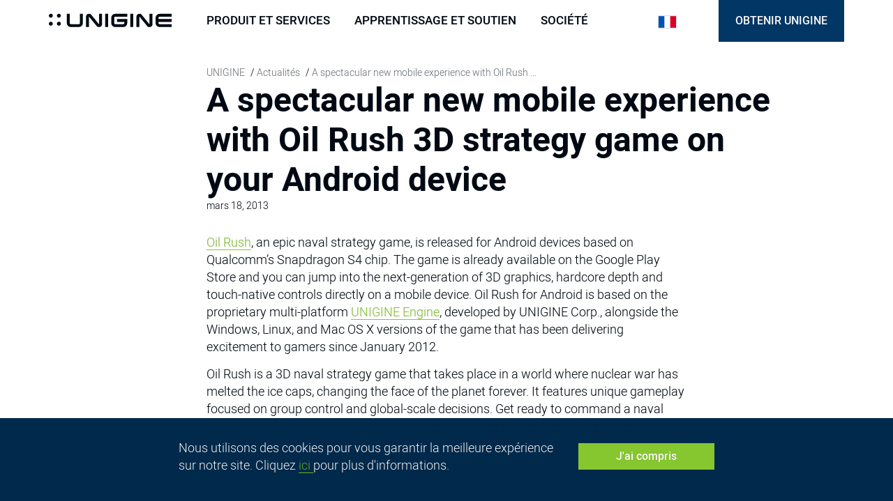

--- FILE ---
content_type: text/html; charset=UTF-8
request_url: https://unigine.com/fr/news/2013/olirush-mobile-release
body_size: 10531
content:


<!DOCTYPE html>
<html xmlns="http://www.w3.org/1999/xhtml">
<head>
        
  <meta charset="utf-8"/>
  <meta name="google-site-verification" content="kouHmY-R1Jsp19AifoE8oNjuwb9go-kPy_Pnx1qfaxE"/>
    <meta name="viewport" content="width=device-width, initial-scale=1, user-scalable=no"/>
  <meta http-equiv="Content-Type" content="text/html; charset=utf-8"/>

  
                          
  
  <title>A spectacular new mobile experience with Oil Rush 3D strategy game on your Android device</title>
  <meta name="description" content="Real-time 3D engine / VR platform for Simulation &amp; Training, 3D Digital Twins, CAD, BIM, GIS. 3D graphics and physics library for С++ and C# developers.	">
  <meta property="og:title" content="A spectacular new mobile experience with Oil Rush 3D strategy game on your Android device"/>
  <meta property="og:description" content="Real-time 3D engine / VR platform for Simulation &amp; Training, 3D Digital Twins, CAD, BIM, GIS. 3D graphics and physics library for С++ and C# developers.	"/>
  <meta property="og:image" content="/images/news/olirush-mobile-release/unigine_oil_rush_mobile2_2020-11-06-131026.jpg">
  <meta property="og:type" content="article"/>
  <meta property="og:url" content="https://unigine.com/fr/news/2013/olirush-mobile-release"/>

  <link rel="apple-touch-icon" sizes="57x57" href="/assets/images/favicons/apple-touch-icon/apple-touch-icon-57x57.png">
  <link rel="apple-touch-icon" sizes="60x60" href="/assets/images/favicons/apple-touch-icon/apple-touch-icon-60x60.png">
  <link rel="apple-touch-icon" sizes="72x72" href="/assets/images/favicons/apple-touch-icon/apple-touch-icon-72x72.png">
  <link rel="apple-touch-icon" sizes="76x76" href="/assets/images/favicons/apple-touch-icon/apple-touch-icon-76x76.png">
  <link rel="apple-touch-icon" sizes="114x114" href="/assets/images/favicons/apple-touch-icon/apple-touch-icon-114x114.png">
  <link rel="apple-touch-icon" sizes="120x120" href="/assets/images/favicons/apple-touch-icon/apple-touch-icon-120x120.png">
  <link rel="apple-touch-icon" sizes="144x144" href="/assets/images/favicons/apple-touch-icon/apple-touch-icon-144x144.png">
  <link rel="apple-touch-icon" sizes="152x152" href="/assets/images/favicons/apple-touch-icon/apple-touch-icon-152x152.png">

  <link href="/assets/images/favicons/favicon.ico" rel="shortcut icon"/>

  <link rel="icon" type="image/png" href="/assets/images/favicons/android/favicon-16x16.png" sizes="16x16">
  <link rel="icon" type="image/png" href="/assets/images/favicons/android/favicon-32x32.png" sizes="32x32">
  <link rel="icon" type="image/png" href="/assets/images/favicons/android/favicon-96x96.png" sizes="96x96">
  <link rel="icon" type="image/png" href="/assets/images/favicons/android/favicon-192x192.png" sizes="192x192">

  <link rel="manifest" href="/assets/images/favicons/manifest.json">
  <meta name="msapplication-config" content="/assets/images/favicons/ieconfig.xml"/>
  <meta name="msapplication-TileColor" content="#00131D">
  <meta name="msapplication-TileImage" content="/assets/images/icons/windows/mstile-144x144.png">

  <meta name="msapplication-navbutton-color" content="#00131D">

  <meta name="application-name" content="UNIGINE: moteur 3D en temps réel"/>
  <meta name="msapplication-TileColor" content="#00131D"/>
  <meta name="msapplication-square70x70logo" content="/assets/images/favicons/windows/mstile-70x70.png"/>
  <meta name="msapplication-square150x150logo" content="/assets/images/favicons/windows/mstile-150x150.png"/>
  <meta name="msapplication-wide310x150logo" content="/assets/images/favicons/windows/mstile-310x150.png"/>
  <meta name="msapplication-square310x310logo" content="/assets/images/favicons/windows/mstile-310x310.png"/>

  <meta name="theme-color" content="#00131D">

  <meta http-equiv="X-UA-Compatible" content="IE=edge"/>

  
  <link rel="alternate" type="application/rss+xml" href="https://unigine.com/fr/news.rss" title="RSS feed for News"> <link rel="stylesheet" href="/assets/css/styles.css?1627553009276">

  </head>
<body class="locale-fr">

  
  
  
  <header id="header" class="header">
    
    <div class="content-container">
      <div class="header-logo-container" id="js-header-logo">
        <a class="header-logo-link" href="/fr/">  <svg class="icon icon-logo-unigine ">
    <use xlink:href="/assets/images/sprites/icons.svg#logo-unigine"></use>
  </svg>
</a>
      </div>

      
      <nav class="navigation" role="navigation">
        <ul class="top-menu-list">
                      
            <li class="top-menu-item">
              <a class="top-menu-title-link" href="    
    /fr/#developers">
                Produit et services
              </a>

                            <div class="sub-menu">
                <div class="sub-menu-panel content-container">
                                      
                                          <div class="sub-menu-group sub-menu-group-cards">
                                                  <div class="sub-menu-group-top-text">
                                                          <a class="sub-menu-group-link"
                                 href="    
    /fr/get-unigine">
                                pour développeurs
                              </a>
                                                      </div>
                        
                        <ul class="sub-menu-list">
                                                                                    
                              <li class="sub-menu-item">
                                <a class="sub-menu-card gt-sub-menu-card-sim-sdk" href="    
    /fr/products/sim/advantages/">
                                  <div class="item-image">
                                                                          <img src="/images/navigation/sdk_sim.jpg" alt="Sim SDK">
                                                                      </div>
                                  <div class="item-container-content">
                                    <div class="item-header">Sim SDK</div>
                                    <div class="item-features">L&#039;éditeur phare pour la simulation et la formation des humains et l&#039;IA. Scénarios à l&#039;échelle planétaire, configurations d&#039;affichage immersives, système d&#039;IG de haut niveau.</div>
                                  </div>
                                </a>
                              </li>
                                                                                                                
                              <li class="sub-menu-item">
                                <a class="sub-menu-card gt-sub-menu-card-engineering-sdk" href="    
    /fr/products/engineering/advantages/">
                                  <div class="item-image">
                                                                          <img src="/images/navigation/sdk_engineering.jpg" alt="Engineering SDK">
                                                                      </div>
                                  <div class="item-container-content">
                                    <div class="item-header">Engineering SDK</div>
                                    <div class="item-features">Possibilité d&#039;intégration dans les applications d&#039;entreprise : Ingénierie, jumeaux numériques, BIM, ville intelligente. Précision des coordonnées sur 64 bits avec traitement avancé des données SIG et CAO.</div>
                                  </div>
                                </a>
                              </li>
                                                                                                                
                              <li class="sub-menu-item">
                                <a class="sub-menu-card gt-sub-menu-card-community-sdk" href="    
    /fr/products/community/advantages/">
                                  <div class="item-image">
                                                                          <img src="/images/common/home/sdk_community.jpg" alt="Community SDK">
                                                                      </div>
                                  <div class="item-container-content">
                                    <div class="item-header">Community SDK</div>
                                    <div class="item-features">Les passionnés de technique peuvent utiliser cet éditeur pour exprimer leur créativité dans le développement de jeux et d&#039;applications de RV.</div>
                                  </div>
                                </a>
                              </li>
                                                                              </ul>

                                                  <div class="sub-menu-group-bottom-text">
                                                          <a target="_blank"
                                 class="sub-menu-group-link"
                                 href="    
    /fr/get-unigine">
                                Comparaison des éditions avec les détails techniques   <svg class="icon icon-right-arrow ">
    <use xlink:href="/assets/images/sprites/icons.svg#right-arrow"></use>
  </svg>

                              </a>
                                                      </div>
                                              </div>
                                                          
                                          <div class="sub-menu-group sub-menu-group-cards">
                                                  <div class="sub-menu-group-top-text">
                                                          <a class="sub-menu-group-link"
                                 href="    
          https://solutions.unigine.com/">
                                pour entreprise
                              </a>
                                                      </div>
                        
                        <ul class="sub-menu-list">
                                                                                    
                              <li class="sub-menu-item">
                                <a class="sub-menu-card gt-sub-menu-card-custom-development" href="    
          https://solutions.unigine.com/">
                                  <div class="item-image">
                                                                          <img src="/images/common/home/products_solution.jpg" alt="Développement sur mesure">
                                                                      </div>
                                  <div class="item-container-content">
                                    <div class="item-header">Développement sur mesure</div>
                                    <div class="item-features">Notre équipe de services professionnelle vous fournira la solution clé en main (logiciel, contenu, intégration) pour votre projet.</div>
                                  </div>
                                </a>
                              </li>
                                                                              </ul>

                                              </div>
                                                          
                                          <div class="sub-menu-group sub-menu-group-cards">
                                                  <div class="sub-menu-group-top-text">
                                                          <a class="sub-menu-group-link"
                                 href="    
          https://benchmark.unigine.com/">
                                pour clients
                              </a>
                                                      </div>
                        
                        <ul class="sub-menu-list">
                                                                                    
                              <li class="sub-menu-item">
                                <a class="sub-menu-card gt-sub-menu-card-benchmarks" href="    
          https://benchmark.unigine.com/">
                                  <div class="item-image">
                                                                          <img src="/images/common/home/products_benchmarks.jpg" alt="Benchmarks">
                                                                      </div>
                                  <div class="item-container-content">
                                    <div class="item-header">Benchmarks</div>
                                    <div class="item-features">Testez la stabilité du matériel de votre PC sous des contraintes extrêmes. Comparez votre score de performance avec d&#039;autres systèmes.</div>
                                  </div>
                                </a>
                              </li>
                                                                              </ul>

                                              </div>
                                                      </div>
              </div>
            </li>
                      
            <li class="top-menu-item">
              <a class="top-menu-title-link" href="    
    /fr/learning-unigine/">
                Apprentissage et soutien
              </a>

                            <div class="sub-menu">
                <div class="sub-menu-panel content-container">
                                      
                                          <div class="sub-menu-group sub-menu-group-plains top-menu-number-2 group-count-3">
                        <ul class="sub-menu-list">
                                                                                    
                              <li class="sub-menu-item">
                                <a href="    
          https://developer.unigine.com/docs">
                                  Documentation
                                </a>
                              </li>
                                                                                                                
                              <li class="sub-menu-item">
                                <a href="    
          https://developer.unigine.com/forum/">
                                  Forum
                                </a>
                              </li>
                                                                                                                
                              <li class="sub-menu-item">
                                <a href="    
          https://discord.com/invite/gFN7w9b">
                                  Discord
                                </a>
                              </li>
                                                                              </ul>
                      </div>
                                                          
                                          <div class="sub-menu-group sub-menu-group-plains top-menu-number-2 group-count-3">
                        <ul class="sub-menu-list">
                                                                                    
                              <li class="sub-menu-item">
                                <a href="    
    /fr/learning-unigine/video-tutorials/#video-tutorials">
                                  Tutoriels vidéo
                                </a>
                              </li>
                                                                                                                
                              <li class="sub-menu-item">
                                <a href="    
    /fr/learning-unigine/video-tutorials/#how-to">
                                  Comment faire
                                </a>
                              </li>
                                                                                                                
                              <li class="sub-menu-item">
                                <a href="    
    /fr/learning-unigine/video-tutorials/#livestreams">
                                  Streamings
                                </a>
                              </li>
                                                                              </ul>
                      </div>
                                                          
                                          <div class="sub-menu-group sub-menu-group-plains top-menu-number-2 group-count-3">
                        <ul class="sub-menu-list">
                                                                                    
                              <li class="sub-menu-item">
                                <a href="    
    /fr/learning-unigine/community-tutorials/">
                                  Tutoriels créés par la communauté
                                </a>
                              </li>
                                                                              </ul>
                      </div>
                                                      </div>
              </div>
            </li>
                      
            <li class="top-menu-item">
              <a class="top-menu-title-link" href="    
    /fr/company/about/">
                Société
              </a>

                            <div class="sub-menu">
                <div class="sub-menu-panel content-container">
                                      
                                          <div class="sub-menu-group sub-menu-group-plains top-menu-number-3 group-count-2">
                        <ul class="sub-menu-list">
                                                                                    
                              <li class="sub-menu-item">
                                <a href="    
    /fr/company/about/">
                                  À propos
                                </a>
                              </li>
                                                                                                                
                              <li class="sub-menu-item">
                                <a href="    
    /fr/company/contacts/">
                                  Contacts
                                </a>
                              </li>
                                                                                                                
                              <li class="sub-menu-item">
                                <a href="    
    /fr/company/customers/">
                                  Customers
                                </a>
                              </li>
                                                                                                                
                              <li class="sub-menu-item">
                                <a href="    
    /fr/company/brand-assets/">
                                  Brand Assets
                                </a>
                              </li>
                                                                                                                
                              <li class="sub-menu-item">
                                <a href="    
    /fr/company/legal/">
                                  Cadre juridique
                                </a>
                              </li>
                                                                              </ul>
                      </div>
                                                          
                                          <div class="sub-menu-group sub-menu-group-plains top-menu-number-3 group-count-2">
                        <ul class="sub-menu-list">
                                                                                    
                              <li class="sub-menu-item">
                                <a href="    
    /fr/news/">
                                  Actualités
                                </a>
                              </li>
                                                                                                                
                              <li class="sub-menu-item">
                                <a href="    
          https://unigine.com/blog/">
                                  Blog
                                </a>
                              </li>
                                                                              </ul>
                      </div>
                                                      </div>
              </div>
            </li>
                  </ul>
      </nav>

      
              <div class="header-panel-lang">
          <div class="lang-button flag-icon">
              <svg class="icon icon-fr-colored ">
    <use xlink:href="/assets/images/sprites/icons.svg#fr-colored"></use>
  </svg>

          </div>
          <ul class="lang-menu">
                      
                      <li>
          <a class="flag-icon"
             href="/en/news/2013/olirush-mobile-release"
             title="English">  <svg class="icon icon-en-colored ">
    <use xlink:href="/assets/images/sprites/icons.svg#en-colored"></use>
  </svg>
</a>
        </li>
                              
                      <li>
          <a class="flag-icon active"
             href="/fr/news/2013/olirush-mobile-release"
             title="Française">  <svg class="icon icon-fr-colored ">
    <use xlink:href="/assets/images/sprites/icons.svg#fr-colored"></use>
  </svg>
</a>
        </li>
                
                      <li>
          <a class="flag-icon"
             href="/de/news/2013/olirush-mobile-release"
             title="Deutsche">  <svg class="icon icon-de-colored ">
    <use xlink:href="/assets/images/sprites/icons.svg#de-colored"></use>
  </svg>
</a>
        </li>
                
                      <li>
          <a class="flag-icon"
             href="/ru/news/2013/olirush-mobile-release"
             title="Русский">  <svg class="icon icon-ru-colored ">
    <use xlink:href="/assets/images/sprites/icons.svg#ru-colored"></use>
  </svg>
</a>
        </li>
                
                      <li>
          <a class="flag-icon"
             href="/cn/news/2013/olirush-mobile-release"
             title="中文">  <svg class="icon icon-cn-colored ">
    <use xlink:href="/assets/images/sprites/icons.svg#cn-colored"></use>
  </svg>
</a>
        </li>
            
          </ul>
        </div>
      
      <nav class="navigation-mobile js-navigation-mobile">
        <ul class="mobile-menu js-mobile-menu">
                      
            <li class="mobile-menu-item">
              <a class="mobile-menu-link" href="    
    /fr/#developers">
                Produit et services
              </a>

                                            
                <div class="mobile-sub-menu">
                  <div class="mobile-sub-menu-container">
                    <ul class="mobile-sub-menu-list">
                                                                                                  <li class="mobile-sub-menu-item">
                            <a class="mobile-sub-menu-link" href="    
    /fr/products/sim/advantages/">
                              Sim SDK
                            </a>
                          </li>
                                                                                                                          <li class="mobile-sub-menu-item">
                            <a class="mobile-sub-menu-link" href="    
    /fr/products/engineering/advantages/">
                              Engineering SDK
                            </a>
                          </li>
                                                                                                                          <li class="mobile-sub-menu-item">
                            <a class="mobile-sub-menu-link" href="    
    /fr/products/community/advantages/">
                              Community SDK
                            </a>
                          </li>
                                                                  </ul>
                  </div>
                </div>
                              
                <div class="mobile-sub-menu">
                  <div class="mobile-sub-menu-container">
                    <ul class="mobile-sub-menu-list">
                                                                                                  <li class="mobile-sub-menu-item">
                            <a class="mobile-sub-menu-link" href="    
          https://solutions.unigine.com/">
                              Développement sur mesure
                            </a>
                          </li>
                                                                  </ul>
                  </div>
                </div>
                              
                <div class="mobile-sub-menu">
                  <div class="mobile-sub-menu-container">
                    <ul class="mobile-sub-menu-list">
                                                                                                  <li class="mobile-sub-menu-item">
                            <a class="mobile-sub-menu-link" href="    
          https://benchmark.unigine.com/">
                              Benchmarks
                            </a>
                          </li>
                                                                  </ul>
                  </div>
                </div>
                          </li>
                      
            <li class="mobile-menu-item">
              <a class="mobile-menu-link" href="    
    /fr/learning-unigine/">
                Apprentissage et soutien
              </a>

                                            
                <div class="mobile-sub-menu">
                  <div class="mobile-sub-menu-container">
                    <ul class="mobile-sub-menu-list">
                                                                                                  <li class="mobile-sub-menu-item">
                            <a class="mobile-sub-menu-link" href="    
          https://developer.unigine.com/docs">
                              Documentation
                            </a>
                          </li>
                                                                                                                          <li class="mobile-sub-menu-item">
                            <a class="mobile-sub-menu-link" href="    
          https://developer.unigine.com/forum/">
                              Forum
                            </a>
                          </li>
                                                                                                                          <li class="mobile-sub-menu-item">
                            <a class="mobile-sub-menu-link" href="    
          https://discord.com/invite/gFN7w9b">
                              Discord
                            </a>
                          </li>
                                                                  </ul>
                  </div>
                </div>
                              
                <div class="mobile-sub-menu">
                  <div class="mobile-sub-menu-container">
                    <ul class="mobile-sub-menu-list">
                                                                                                  <li class="mobile-sub-menu-item">
                            <a class="mobile-sub-menu-link" href="    
    /fr/learning-unigine/video-tutorials/#video-tutorials">
                              Tutoriels vidéo
                            </a>
                          </li>
                                                                                                                          <li class="mobile-sub-menu-item">
                            <a class="mobile-sub-menu-link" href="    
    /fr/learning-unigine/video-tutorials/#how-to">
                              Comment faire
                            </a>
                          </li>
                                                                                                                          <li class="mobile-sub-menu-item">
                            <a class="mobile-sub-menu-link" href="    
    /fr/learning-unigine/video-tutorials/#livestreams">
                              Streamings
                            </a>
                          </li>
                                                                  </ul>
                  </div>
                </div>
                              
                <div class="mobile-sub-menu">
                  <div class="mobile-sub-menu-container">
                    <ul class="mobile-sub-menu-list">
                                                                                                  <li class="mobile-sub-menu-item">
                            <a class="mobile-sub-menu-link" href="    
    /fr/learning-unigine/community-tutorials/">
                              Tutoriels créés par la communauté
                            </a>
                          </li>
                                                                  </ul>
                  </div>
                </div>
                          </li>
                      
            <li class="mobile-menu-item">
              <a class="mobile-menu-link" href="    
    /fr/company/about/">
                Société
              </a>

                                            
                <div class="mobile-sub-menu">
                  <div class="mobile-sub-menu-container">
                    <ul class="mobile-sub-menu-list">
                                                                                                  <li class="mobile-sub-menu-item">
                            <a class="mobile-sub-menu-link" href="    
    /fr/company/about/">
                              À propos
                            </a>
                          </li>
                                                                                                                          <li class="mobile-sub-menu-item">
                            <a class="mobile-sub-menu-link" href="    
    /fr/company/contacts/">
                              Contacts
                            </a>
                          </li>
                                                                                                                          <li class="mobile-sub-menu-item">
                            <a class="mobile-sub-menu-link" href="    
    /fr/company/customers/">
                              Customers
                            </a>
                          </li>
                                                                                                                          <li class="mobile-sub-menu-item">
                            <a class="mobile-sub-menu-link" href="    
    /fr/company/brand-assets/">
                              Brand Assets
                            </a>
                          </li>
                                                                                                                          <li class="mobile-sub-menu-item">
                            <a class="mobile-sub-menu-link" href="    
    /fr/company/legal/">
                              Cadre juridique
                            </a>
                          </li>
                                                                  </ul>
                  </div>
                </div>
                              
                <div class="mobile-sub-menu">
                  <div class="mobile-sub-menu-container">
                    <ul class="mobile-sub-menu-list">
                                                                                                  <li class="mobile-sub-menu-item">
                            <a class="mobile-sub-menu-link" href="    
    /fr/news/">
                              Actualités
                            </a>
                          </li>
                                                                                                                          <li class="mobile-sub-menu-item">
                            <a class="mobile-sub-menu-link" href="    
          https://unigine.com/blog/">
                              Blog
                            </a>
                          </li>
                                                                  </ul>
                  </div>
                </div>
                          </li>
                  </ul>
        <button class="js-close-button mobile-close-button">
            <svg class="icon icon-close ">
    <use xlink:href="/assets/images/sprites/icons.svg#close"></use>
  </svg>

        </button>
      </nav>

      <div class="navigation-mobile-layout js-navigation-mobile-layout"></div>

      <div class="header-get-unigine">
        <a href="/fr/get-unigine/" class="get-btn btn btn-deep-blue btn-w-180 btn-h-60">
          <span class="header-get-unigine-desctop">Obtenir Unigine</span>
          <span class="header-get-unigine-mobile">  <svg class="icon icon-get-unigine-mobile ">
    <use xlink:href="/assets/images/sprites/icons.svg#get-unigine-mobile"></use>
  </svg>
</span>
        </a>
      </div>

      <div class="header-burger-container">
        <button class="header-menu-icon js-menu-icon-open">
            <svg class="icon icon-menu ">
    <use xlink:href="/assets/images/sprites/icons.svg#menu"></use>
  </svg>

        </button>
      </div>
    </div>
  </header>


<!--FIX IT temp hack-->

    <section class="page news-article section">
    
    
    <div class="content-container content-container--news-article">
      <div class="content-container--text">
            
  <nav class="breadcrumbs">
    <ul class="breadcrumbs-list">
              <li class="breadcrumbs-item">
          
            <a href="/fr/" class="breadcrumbs-link">UNIGINE</a>
                  </li>

              <li class="breadcrumbs-item">
          
            <a href="/fr/news/" class="breadcrumbs-link">Actualités</a>
                  </li>

              <li class="breadcrumbs-item">
                      <span class="breadcrumbs-link breadcrumbs-link--current">A spectacular new mobile experience with Oil Rush ...</span>
                  </li>

          </ul>
  </nav>

        <h2 class="main-title main-title--news-article main-title--nowrap">A spectacular new mobile experience with Oil Rush 3D strategy game on your Android device</h2>
        <div class="news-date">
          mars 18, 2013
        </div>
              </div>

        

        
          
  <div class="content-container content-container--typography">
    <div class="content-container--text-wide">
      <p><a href="http://oilrush-game.com/">Oil Rush</a>, an epic naval strategy game, is released for Android devices based on Qualcomm’s Snapdragon S4 chip. The game is already available on the Google Play Store and you can jump into the next-generation of 3D graphics, hardcore depth and touch-native controls directly on a mobile device. Oil Rush for Android is based on the proprietary multi-platform <a href="https://old.unigine.com/products/unigine/">UNIGINE Engine</a>, developed by UNIGINE Corp., alongside the Windows, Linux, and Mac OS X versions of the game that has been delivering excitement to gamers since January 2012.</p>
<p>Oil Rush is a 3D naval strategy game that takes place in a world where nuclear war has melted the ice caps, changing the face of the planet forever. It features unique gameplay focused on group control and global-scale decisions. Get ready to command a naval war between furious armies striving for the last remaining supplies of oil. Smash through onrushing waves of enemies while experiencing a thrilling story of apocalypse, military technology, and never-ending battles!</p>
    </div>
  </div>


  
        
        
  
  
  <section class="section flow-media-poster flow-media-poster-2">
          <div class="video-container video-container-16x9">
        <iframe src="https://www.youtube.com/embed/W4g3YhZRZbY?feature=player_embedded" allowfullscreen="allowfullscreen" frameborder="0" height="366" width="648"> 	</iframe>
      </div>
      </section>


  
        
          
  <div class="content-container content-container--typography">
    <div class="content-container--text-wide">
      <h2>Game Features</h2>
<ul><li>Breathtaking 3D graphics of superior quality never before available on mobile devices</li><li>Unique and varied environments: the twilit Antarctic, flooded jungles, sunken cities, Asian villages, great canyons, ruined industrial zones, and more</li><li>Massive battles, furious enemies, raging attacks!</li><li>One game, many mission types: capture-'em-all, save-the-hero, tower defense, survival, oil retrieval, rescue, defeat-the-boss, and more</li><li>Strategic depth due to different attack/defense weapons with multi-level upgrade options</li><li>Tech tree with rich array of super technologies, including nukes, napalm, submarines, and convertiplanes</li><li>Campaign lasting close to 10 hours long and packed with 16 challenging, story-based missions</li><li>15 quick game maps for battles with up to three AI opponents</li><li>18 music tracks delivering unique fusion of heavy industrial groove and electronic ambient/breaks</li></ul>
    </div>
  </div>


  
        
        
  
  
  <section class="section flow-media-poster flow-media-poster-4">
                
    
    
                      
      
      
      <figure class="image-extended  ">
        <div style="position: relative">
                      <img src="/images/news/olirush-mobile-release/_AUTOxAUTO_crop_center-center_5_none/unigine_oil_rush_mobile1.jpg" data-src="/images/news/olirush-mobile-release/unigine_oil_rush_mobile1.jpg" alt="Unigine oil rush mobile1"            class="js-lazy lazy">
            <div class="media-extra-text"></div>
          
                  </div>
              </figure>
    
      
      </section>


  
        
          
  <div class="content-container content-container--typography">
    <div class="content-container--text-wide">
      <h2>What the Press Is Saying</h2>
<h3>Phonearena:</h3>
<p><em>“This naval strategy game utilizes Unigine Corp.'s own Unigine 3D engine and we have to say that it looks spectacularly well. Probably better than anything we've seen for mobile thus far.”</em></p>
<h3>Pocketgamer:</h3>
<p><em>“Judging by the screenshots of this upcoming Android version of Oil Rush, the game has made the jump to Google's mobile platform without losing much visual fidelity in the process. It looks dead pretty, basically.”</em></p>
<h3>Hitechlegion:</h3>
<p><em>“… the Android version of the Oil Rush game from Unigine was very well thought out. The storyline was entertaining while being very easy to play, once all the mechanics were clear. &gt;…&lt; The only downfall of the game was that it used a lot of battery power because of its intense graphics. Hitechlegion is awarding Oil Rush for Android the Gold award because it was very entertaining and had a good storyline along with good quality touch controls.”</em></p>
    </div>
  </div>


  
        
        
  
  
  <section class="section flow-media-poster flow-media-poster-6">
                
    
    
                      
      
      
      <figure class="image-extended  ">
        <div style="position: relative">
                      <img src="/images/news/olirush-mobile-release/_AUTOxAUTO_crop_center-center_5_none/unigine_oil_rush_mobile2.jpg" data-src="/images/news/olirush-mobile-release/unigine_oil_rush_mobile2.jpg" alt="Unigine oil rush mobile2"            class="js-lazy lazy">
            <div class="media-extra-text"></div>
          
                  </div>
              </figure>
    
      
      </section>


  
        
          
  <div class="content-container content-container--typography">
    <div class="content-container--text-wide">
      <h2>Supported Devices</h2>
<p>Oil Rush unleashes the full potential of cutting-edge and flexible UNIGINE technology for flagship smartphones and tablets. For six months following release, the game is available for Android mobile devices powered by Qualcomm Snapdragon S4 Plus, Pro, Prime processors (MSM8960, MSM8260A, MSM8974, APQ8064 and MPQ8064) with Adreno 225 or 320 GPU and at least 1 GB RAM. Also it will be available on upcoming Snapdragon 600 and 800 devices.</p>
<p>The list of supported devices and more info about Oil Rush for mobile: <a href="http://oilrush-game.com/mobile/">http://oilrush-game.com/mobile/</a></p>
<p><a href="https://play.google.com/store/apps/details?id=com.unigine.oilrush">Download free demo version of the game on Google Play Store</a></p>
<p><a href="https://play.google.com/store/apps/details?id=com.unigine.oilrush_full">Buy the full version of the game on Google Play Store</a></p>
    </div>
  </div>


  
        
        
  
  
  <section class="section flow-media-poster flow-media-poster-8">
                
    
    
                      
      
      
      <figure class="image-extended  ">
        <div style="position: relative">
                      <img src="/images/news/olirush-mobile-release/_AUTOxAUTO_crop_center-center_5_none/unigine_oil_rush_mobile5.jpg" data-src="/images/news/olirush-mobile-release/unigine_oil_rush_mobile5.jpg" alt="Unigine oil rush mobile5"            class="js-lazy lazy">
            <div class="media-extra-text"></div>
          
                  </div>
              </figure>
    
      
      </section>


  
        
          
  <div class="content-container content-container--typography">
    <div class="content-container--text-wide">
      <h2>About UNGINE Corp.</h2>
<p>UNIGINE Corp. is an international company focused on real-time 3D technologies development. Over 8 years on the market, the company offers top-notch real-time 3D solutions for video games development, scientific research, simulation, visualization, serious games, virtual reality systems and more.</p>
<p>The company is also renowned for its GPU benchmarking products, such as highly acknowledged <a href="https://old.unigine.com/products/heaven/">Heaven Benchmark</a> and the newest<a href="https://old.unigine.com/products/valley/">Valley Benchmark</a>.</p>
<p>UNIGINE Corp. is a registered developer of Apple Inc., AMD Inc., NVIDIA Corporation and Creative Technology Ltd. As a registered developer, UNIGINE works closely with its ecosystem partners in order to achieve the best level of performance and compatibility for all of our products. The company also develops technologies for Microsoft Windows, Linux, Mac OS X, Android and iOS and has a license to develop tools and middleware for PLAYSTATION®3 platform.</p>
<p>Website of UNIGINE Corp.: <a href="http://www.unigine.com/">http://www.unigine.com/</a></p>
    </div>
  </div>


  
  

    </div>
  </section>


  <footer class="footer">
      
    
  <div class="content-container">
    <div class="footer-menu">
      <div class="footer-nav">
                            <div class="footer-nav-section">
            <a class="nav-section-header" href="    
    /fr/#developers">
              Produit et services
            </a>
            <ul class="nav-section-list">
                                                                                                                      <li class="section-list-item">
                      <a href="    
    /fr/products/sim/advantages/">
                        Sim SDK
                      </a>
                    </li>
                                                                                            <li class="section-list-item">
                      <a href="    
    /fr/products/engineering/advantages/">
                        Engineering SDK
                      </a>
                    </li>
                                                                                            <li class="section-list-item">
                      <a href="    
    /fr/products/community/advantages/">
                        Community SDK
                      </a>
                    </li>
                                                                                                                                          <li class="section-list-item">
                      <a href="    
          https://solutions.unigine.com/">
                        Développement sur mesure
                      </a>
                    </li>
                                                                                                                                          <li class="section-list-item">
                      <a href="    
          https://benchmark.unigine.com/">
                        Benchmarks
                      </a>
                    </li>
                                                            </ul>
          </div>
                            <div class="footer-nav-section">
            <a class="nav-section-header" href="    
    /fr/learning-unigine/">
              Apprentissage et soutien
            </a>
            <ul class="nav-section-list">
                                                                                                                      <li class="section-list-item">
                      <a href="    
          https://developer.unigine.com/docs">
                        Documentation
                      </a>
                    </li>
                                                                                            <li class="section-list-item">
                      <a href="    
          https://developer.unigine.com/forum/">
                        Forum
                      </a>
                    </li>
                                                                                            <li class="section-list-item">
                      <a href="    
          https://discord.com/invite/gFN7w9b">
                        Discord
                      </a>
                    </li>
                                                                                                                                          <li class="section-list-item">
                      <a href="    
    /fr/learning-unigine/video-tutorials/#video-tutorials">
                        Tutoriels vidéo
                      </a>
                    </li>
                                                                                            <li class="section-list-item">
                      <a href="    
    /fr/learning-unigine/video-tutorials/#how-to">
                        Comment faire
                      </a>
                    </li>
                                                                                            <li class="section-list-item">
                      <a href="    
    /fr/learning-unigine/video-tutorials/#livestreams">
                        Streamings
                      </a>
                    </li>
                                                                                                                                          <li class="section-list-item">
                      <a href="    
    /fr/learning-unigine/community-tutorials/">
                        Tutoriels créés par la communauté
                      </a>
                    </li>
                                                            </ul>
          </div>
                            <div class="footer-nav-section">
            <a class="nav-section-header" href="    
    /fr/company/about/">
              Société
            </a>
            <ul class="nav-section-list">
                                                                                                                      <li class="section-list-item">
                      <a href="    
    /fr/company/about/">
                        À propos
                      </a>
                    </li>
                                                                                            <li class="section-list-item">
                      <a href="    
    /fr/company/contacts/">
                        Contacts
                      </a>
                    </li>
                                                                                            <li class="section-list-item">
                      <a href="    
    /fr/company/customers/">
                        Customers
                      </a>
                    </li>
                                                                                            <li class="section-list-item">
                      <a href="    
    /fr/company/brand-assets/">
                        Brand Assets
                      </a>
                    </li>
                                                                                            <li class="section-list-item">
                      <a href="    
    /fr/company/legal/">
                        Cadre juridique
                      </a>
                    </li>
                                                                                                                                          <li class="section-list-item">
                      <a href="    
    /fr/news/">
                        Actualités
                      </a>
                    </li>
                                                                                            <li class="section-list-item">
                      <a href="    
          https://unigine.com/blog/">
                        Blog
                      </a>
                    </li>
                                                            </ul>
          </div>
              </div>
      <div class="footer-logo-container">
        <a class="footer-logo-link" href="/fr/">  <svg class="icon icon-logo-unigine ">
    <use xlink:href="/assets/images/sprites/icons.svg#logo-unigine"></use>
  </svg>
</a>
      </div>
    </div>
    <div class="footer-actions">
      <div class="actions-social">
        <div class="social-links">
          <p class="footer-headers">Réseaux sociaux:</p>

          <div class="social-links-wrapper">
                        <a class="link-off" target="_blank" href="https://www.facebook.com/Unigine">  <svg class="icon icon-fb ">
    <use xlink:href="/assets/images/sprites/icons.svg#fb"></use>
  </svg>
</a>
                        <a class="link-off" target="_blank" href="https://twitter.com/Unigine">  <svg class="icon icon-twitter ">
    <use xlink:href="/assets/images/sprites/icons.svg#twitter"></use>
  </svg>
</a>
            <a class="link-off" target="_blank" href="https://www.linkedin.com/company/unigine-corp-">  <svg class="icon icon-linkedin ">
    <use xlink:href="/assets/images/sprites/icons.svg#linkedin"></use>
  </svg>
</a>
                        <a class="link-off" target="_blank" href="https://www.youtube.com/unigine_official">  <svg class="icon icon-youtube ">
    <use xlink:href="/assets/images/sprites/icons.svg#youtube"></use>
  </svg>
</a>
                        <a class="link-off" target="_blank" href="https://discord.com/invite/gFN7w9b">  <svg class="icon icon-discord ">
    <use xlink:href="/assets/images/sprites/icons.svg#discord"></use>
  </svg>
</a>
                        <a class="link-off" target="_blank" href="https://www.instagram.com/unigine_engine/">  <svg class="icon icon-inst ">
    <use xlink:href="/assets/images/sprites/icons.svg#inst"></use>
  </svg>
</a>
                        <a class="link-off" target="_blank" href="https://unigine.com/fr/news.rss">  <svg class="icon icon-rss ">
    <use xlink:href="/assets/images/sprites/icons.svg#rss"></use>
  </svg>
</a>
                                  </div>
        </div>
        <div class="social-subscribe">
          <a href="" id="subscribe-modal-show-btn" class="btn btn-green-white button--sign-in">S&#039;abonner à UNIGINE News</a>

          <div id="subscribe-modal" class="modal">
            <div class="modal-content animate-top">
              <span id="subscribe-modal-close-btn" class="close" title="Fermer">  <svg class="icon icon-close ">
    <use xlink:href="/assets/images/sprites/icons.svg#close"></use>
  </svg>
</span>
              <div class="modal-header">
                <span>S&#039;abonner à UNIGINE News</span>
              </div>
                                                                                    
              <div class="modal-body">

                <div id="mauticform_wrapper_footernewssubscription" class="mauticform_wrapper">
                  <form class="subscribe-form js-subscribe-form form-container-with-bottom-error gt-modal-form-fr" autocomplete="false" role="form" method="post" action="https://mautic.unigine.com/form/submit?formId=24" id="mauticform_footernewssubscription" data-mautic-form="footernewssubscription" enctype="multipart/form-data">
                    <div class="mauticform-error form-final-message form-final-message--error" id="mauticform_footernewssubscription_error"></div>
                    <div class="mauticform-message form-final-message form-final-message--success" id="mauticform_footernewssubscription_message"></div>
                    <div class="mauticform-innerform">
                      <div class="mauticform-page-wrapper mauticform-page-1" data-mautic-form-page="1">
                        <div id="mauticform_footernewssubscription_email" data-validate="email" data-validation-type="email" class="mauticform-row mauticform-email mauticform-field-1 mauticform-required form-error-message-wrapper form-field-container js-form-field-container">
                          <input id="mauticform_input_footernewssubscription_email" name="mauticform[email]" value="" class="mauticform-input" type="email">
                            <span class="form-input-fake-placeholder">E-mail *</span>
                          <span class="mauticform-errormsg form-error-message form-input-fake-error" style="display: none;">Please enter your mail.</span>
                        </div>

                        <div id="mauticform_footernewssubscription_what_type_of_emails_do_yo" data-validate="what_type_of_emails_do_yo" data-validation-type="radiogrp" class="mauticform-row mauticform-radiogrp mauticform-field-8 mauticform-required mautic-form-group form-checkbox form-error-message-wrapper">
                          <p class="form-text">What type of emails do you want to receive?</p>

                          <div class="mauticform-radiogrp-row">
                            <label class="radio-label" for="mauticform_radiogrp_radio_what_type_of_emails_do_yo_entertainment0">
                              <input type="radio" checked name="mauticform[what_type_of_emails_do_yo]" value="Entertainment" class="visually-hidden mauticform-radiogrp-radio" id="mauticform_radiogrp_radio_what_type_of_emails_do_yo_entertainment0">
                              <span class="radio-indicator"></span>
                              <span class="radio-text">Entertainment</span>
                            </label>
                          </div>

                          <div class="mauticform-radiogrp-row">
                            <label class="radio-label" for="mauticform_radiogrp_radio_what_type_of_emails_do_yo_enterprise1">
                              <input type="radio" name="mauticform[what_type_of_emails_do_yo]" value="Enterprise" class="visually-hidden mauticform-radiogrp-radio" id="mauticform_radiogrp_radio_what_type_of_emails_do_yo_enterprise1">
                              <span class="radio-indicator"></span>
                              <span class="radio-text">Enterprise</span>
                            </label>
                          </div>

                          <span class="mauticform-errormsg form-error-message" style="display: none;">This is required.</span>
                        </div>

                        <div id="mauticform_footernewssubscription_preferredlanguage" data-validate="preferredlanguage" data-validation-type="radiogrp" class="mauticform-row mauticform-radiogrp mauticform-field-4 mauticform-required mautic-form-group form-checkbox form-error-message-wrapper ">

                          <p class="form-text">I want to receive updates in</p>

                                                    <div class="mauticform-radiogrp-row">
                            <label class="radio-label" for="mauticform_radiogrp_radio_preferredlanguage_en0">
                              <input type="radio" checked name="mauticform[preferredlanguage]" value="en" class="visually-hidden mauticform-radiogrp-radio" id="mauticform_radiogrp_radio_preferredlanguage_en0">
                              <span class="radio-indicator"></span>
                              <span class="radio-text">English</span>
                            </label>
                          </div>
                          
                          
                                                    <div class="mauticform-radiogrp-row">
                            <label class="radio-label" for="mauticform_radiogrp_radio_preferredlanguage_zh2">
                              <input type="radio" name="mauticform[preferredlanguage]" value="zh" class="visually-hidden mauticform-radiogrp-radio" id="mauticform_radiogrp_radio_preferredlanguage_zh2">
                              <span class="radio-indicator"></span>
                              <span class="radio-text">中文</span>
                            </label>
                          </div>
                          
                          <span class="mauticform-errormsg form-error-message" style="display: none;">This is required.</span>
                        </div>

                        <p class="form-text">optionally: if available, please send me the updates in</p>

                          <div id="mauticform_footernewssubscription_dreamlanguage" class="mauticform-row mauticform-select mauticform-field-5 js-form-field-container form-field-container">
                          <select id="mauticform_input_footernewssubscription_dreamlanguage" name="mauticform[dreamlanguage]" value="" class="mauticform-selectbox">
                            <option value=""></option>
                            <option value="fr">French</option>
                            <option value="de">German</option>
                            <option value="es">Spanish</option>
                            <option value="pt">Portuguese</option>
                            <option value="ja">Japanese</option>
                            <option value="ko">Korean</option>
                          </select><span class="form-input-fake-placeholder">Language</span>
                          <span class="mauticform-errormsg" style="display: none;"></span>
                        </div>

                        <div id="mauticform_footernewssubscription_hp" style="display: none;" class="mauticform-row mauticform-text mauticform-field-7">
                          <label id="mauticform_label_footernewssubscription_hp" for="mauticform_input_footernewssubscription_hp" class="mauticform-label">hp</label>
                          <input id="mauticform_input_footernewssubscription_hp" name="mauticform[hp]" value="" class="mauticform-input" type="text">
                          <span class="mauticform-errormsg" style="display: none;"></span>
                        </div>

                        <input id="mauticform_checkboxgrp_checkbox_privacypolicy_11" name="mauticform[privacypolicy]" value="1" class="mauticform-hidden" type="hidden">
                        <input id="mauticform_input_footernewssubscription_country" name="mauticform[country]" value="fr" class="mauticform-hidden" type="hidden">
                        <input id="mauticform_input_footernewssubscription_sourceaction" name="mauticform[sourceaction]" value="unigine:footer-subscribe-form" class="mauticform-hidden" type="hidden">

                        <iframe
                          src="https://captcha.unigine.com"
                          name="unigine-captcha"
                          id="unigine-captcha"
                          style="border-width: 0; margin-top: 10px;"
                          width="300"
                          height="165">
                        </iframe>

                                                <div class="form-text-compact">
                          <div class="form-checkbox form-text-compact">
                            <label class="checkbox-label">
                              <input type="checkbox" name="confirmAgreement" class="visually-hidden js-check-agreement">
                              <span class="checkbox-indicator"></span>
                              <span class="checkbox-text">I confirm that I agree with the <a href="/fr/company/legal/policy-privacy/" target="_blank">Privacy Policy Terms</a> and <a href="/fr/company/legal/eula-sdk-community/" target="_blank">EULA</a></span>
                            </label>
                          </div>
                        </div>

                        <button type="submit" form="mauticform_footernewssubscription" name="mauticform[submit]" id="mauticform_input_submit" class="mauticform-button form-button btn btn-green-black js-form-button-validate js-enable-if-checked disabled disabled-captcha" disabled>S’abonner</button>
                      </div>
                    </div>

                    <input type="hidden" name="mauticform[formId]" id="mauticform_footernewssubscription_id" value="3">
                    <input type="hidden" name="mauticform[return]" id="mauticform_footernewssubscription_return" value="">
                    <input type="hidden" name="mauticform[formName]" id="mauticform_footernewssubscription_name" value="footernewssubscription">

                  </form>
                </div>
                              </div>
            </div>
          </div>
        </div>
      </div>
      <div class="actions-legals">
        <p>UNIGINE © 2005-2026. Tous droits réservés. Mentions légales : Toutes les marques déposées sont la propriété de leurs propriétaires respectifs. <br><a href="/en/company/legal/policy-privacy/" target="_blank">Privacy Policy Terms</a></p>
      </div>
    </div>
  </div>

  <script type="text/javascript">
    /** This section is only needed once per page if manually copying **/
    if (typeof MauticSDKLoaded == 'undefined') {
      var MauticSDKLoaded = true;
      var head = document.getElementsByTagName('head')[0];
      var script = document.createElement('script');
      script.type = 'text/javascript';
      script.src = 'https://mautic.unigine.com/media/js/mautic-form.js';
      script.onload = function() {
        MauticSDK.onLoad();
      };
      head.appendChild(script);
      var MauticDomain = 'https://mautic.unigine.com';
      var MauticLang = {
        'submittingMessage': "The form is submitting...",
      };
    }
    else if (typeof MauticSDK != 'undefined') {
      MauticSDK.onLoad();
    }
  </script>

  </footer>

  <div id="js-cookie-approval" class="bottom-notice">
    <div class="inner-center-container notice-wrapper ff">
      <div class="notice-text">
        <span>
          Nous utilisons des cookies pour vous garantir la meilleure expérience sur notre site.  Cliquez <a href="/en/company/legal/policy-privacy" target="_blank"> ici </a> pour plus d'informations.
        </span>
      </div>
      <div class="notice-actions">
        <a href="" class="btn btn-green-white btn-auto tt-off btn-blue-gradient">J&#039;ai compris</a>
      </div>
    </div>
  </div>


<a href="#" title="To page top" id="js-top-button" class="btn btn-top" data-aos="fade">
  <div class="btn-top-inner">
      <svg class="icon icon-up-dir ">
    <use xlink:href="/assets/images/sprites/icons.svg#up-dir"></use>
  </svg>

  </div>
</a>
<div class="cover" style="display: none;"></div>

<script>
  servicesApiUrl = 'https://services.unigine.com/s';
</script>

<script src="/assets/js/app.js?1627553003854"></script>

<script>
    localStorage.removeItem('UnigineCaptcha');
    window.addEventListener("message", function(e) {
      if (e.origin === 'https://captcha.unigine.com') {
        if (e.data === 'ready') {
          // send chosen language to iframe
          var siteHref = document.location.pathname;
          var iframe = document.getElementById('unigine-captcha');
          iframe.contentWindow.postMessage(siteHref, "*");
        }
        localStorage.setItem("UnigineCaptcha", e.data);
        window.dispatchEvent(new Event('storage'));
      }
    }, false);
</script>

  
    

<script>
  function analyticsOnLoad() {
        UnigineAnalytics.setApiUrl('https://fp.unigine.com/api/v1');
    UnigineAnalytics.setApiCrmUrl('https://crm.unigine.com/analytics/api');
  }

  (function(d, w, cb) {
    var n = d.getElementsByTagName('body')[0],
      s = d.createElement('script'),
      f = function() {
        n.appendChild(s, n);
      };
    s.type = 'text/javascript';
    s.async = true;
    s.src = 'https://fp.unigine.com/cdn/unigine-analytics.min.js';
    s.addEventListener('load', function(e) {
      if (typeof cb === 'function') {
        cb();
      }
      UnigineAnalytics.send();
    }, false);
    if (w.opera == '[object Opera]') {
      d.addEventListener('DOMContentLoaded', f, false);
    }
    else {
      f();
    }
  })(document, window, analyticsOnLoad);
</script>

  <!-- Yandex.Metrika counter -->
  <script type="text/javascript" >
    (function(m,e,t,r,i,k,a){m[i]=m[i]||function(){(m[i].a=m[i].a||[]).push(arguments)}; m[i].l=1*new Date();k=e.createElement(t),a=e.getElementsByTagName(t)[0],k.async=1,k.src=r,a.parentNode.insertBefore(k,a)}) (window, document, "script", "https://mc.yandex.ru/metrika/tag.js", "ym"); ym(42627489, "init", { clickmap:true, trackLinks:true, accurateTrackBounce:true, webvisor:true });
  </script>
  <noscript><div><img src="https://mc.yandex.ru/watch/42627489" style="position:absolute; left:-9999px;" alt="" /></div></noscript>
  <!-- /Yandex.Metrika counter -->

      
</body>
</html>


--- FILE ---
content_type: text/html; charset=UTF-8
request_url: https://captcha.unigine.com/
body_size: 2675
content:
<!DOCTYPE html>
<html lang="en">

<head>
  <title>Captcha Test</title>
  <meta charset="UTF-8">
  <meta name="viewport" content="width=device-width, initial-scale=1.0">
  <link type="text/css" href="/css/style.css" rel="stylesheet">
</head>

<script>
  window.addEventListener("message",
      function (e) {
          if (!e.data.includes('{')) {
            let lang = e.data.replaceAll("/", "");
            if (lang.length === 0) {
              yaTranslateSetLang('en');
            }
            else if (lang === 'cn') {
              yaTranslateSetLang('zh');
            }
            else {
              yaTranslateSetLang(lang);
            }
          }
      },
      false);
</script>

<script>
  const yatranslate = {
      lang: "en"
  };

  document.addEventListener('DOMContentLoaded', function () {
    yaTranslateInit();
    top.postMessage('ready', '*');
  });

  function yaTranslateInit() {
      yaTranslateSetLang(yatranslate.lang);

      let script = document.createElement('script');
      script.src = `https://translate.yandex.net/website-widget/v1/widget.js?widgetId=ytWidget&pageLang=${yatranslate.lang}&widgetTheme=light&autoMode=false`;
      document.getElementsByTagName('head')[0].appendChild(script);
  }

  function yaTranslateSetLang(lang) {
      localStorage.setItem('yt-widget', JSON.stringify({
          "lang": lang,
          "active": true
      }));
  }
</script>

<script>
  function _submitForm(form) {
    if (document.getElementById('status-result').innerHTML === 'valid') {
      return false;
    }
    fetch(form.action, {
        method: 'POST',
        body: new URLSearchParams(new FormData(form)) // event.target is the form
    }).then((response) => {
        return response.json();
    }).then((body) => {
        var statusElement = document.getElementById('status-message');
        var statusResult = document.getElementById('status-result');
        statusResult.innerHTML = body.status;
        if (body.status === 'valid') {
          statusElement.innerHTML = '<div class="status" style="background-color: transparent; color: #55A408"> <div class="icon-yes"></div> <p>Capcha is validated</p> </div>';
          var aTag = document.getElementsByClassName("unigineCaptcha-button-group")[0].style.display = 'none';
          var imgVariants = document.getElementsByClassName('img');
          for (let i = 0; i < imgVariants.length; i++) {
            var currentImg = imgVariants[i];
            currentImg.classList.add("disabled");
          }
          top.postMessage('valid', '*');
        }
        else if (body.status === 'failed') {
          statusElement.innerHTML = '<div class="status"> <div class="icon-no"></div> <p>Captcha answer is invalid. Try again</p> </div>';
          document.getElementsByClassName('unigineCaptcha-refresh-button')[0].click();
        } else if (body.status === 'error') {
          statusElement.innerHTML = '<div class="status"> <div class="icon-error"></div> <p>Unexpected error</p> </div>';
        }
    }).catch((error) => {
      console.log(error, 'error')
    });
  }
</script>

<body>

<div style="text-align: center">
  <div id="ytWidget" style="display: none;"></div>
  <div id="header">
    <div class="wrap">
      <div class="pre-captcha-wrapper">
        <div class="captcha-wrapper">
          <form id="captcha-form" name="frm-sample" onsubmit="_submitForm()" class="frm-sample" action="/api/v1/try" method="post">
            <div id="sample-captcha"></div>
            <div id="status-message"></div>
          </form>
          <div id="status-result" style="display: none;"></div>
        </div>
      </div>
    </div>
  </div>
</div>
</body>

<script src="/cdn/unigine-captcha.js" type="text/javascript"></script>

<script>
  (function(window, unigineCaptcha) {

    var randomNamespace = (Math.random() + 1).toString(36).substring(7);
    document.getElementById('sample-captcha').setAttribute('data-namespace', randomNamespace);

    unigineCaptcha.setApiCaptchaServiceHost('origin');

    if (document.getElementById('sample-captcha').getAttribute('data-namespace')) {
      var captcha = unigineCaptcha.init('sample-captcha', {
        captcha: {
          numberOfImages: 4,
          callbacks: {
            onCheckClick: function(captcha, e) {
              // console.log(captcha.tryUrl());
              // console.log(captcha.getCaptchaData());
            },
            onChooseImageClick: function(captcha, e) {
              var form = document.getElementById("captcha-form");
              _submitForm(form);
            },
            loading: function(captcha) {
              // console.log('outer loading');
            },
            loaded: function(captcha) {
              // Avoid adding the hashtag to the URL when clicking/selecting unigineCaptcha options
              var anchorOptions = document.getElementById('sample-captcha').
                  getElementsByTagName('a');
              var anchorList = Array.prototype.slice.call(anchorOptions);// .getElementsByTagName does not return an actual array
              anchorList.forEach(function(anchorItem) {
                _bindClick(anchorItem, function(event) {
                  event.preventDefault();
                });
              });
              // document.getElementsByClassName('unigineCaptcha-refresh-button')[0]
              // .addEventListener('click', function (event) {
              //   var statusElement = document.getElementById('status-message');
              //   statusElement.innerHTML = '';
              // });
            },
          },
        },
      });
    }

    var statusElement = document.getElementById('status-message'),
        queryString = window.location.search;
    // Show success/error messages
    if (queryString.indexOf('status=noCaptcha') !== -1) {
      statusElement.innerHTML = '<div class="status"> <div class="icon-no"></div> <p>unigineCaptcha was not started!</p> </div>' +
          statusElement.innerHTML;
    }
    else if (queryString.indexOf('status=valid') !== -1) {
      statusElement.innerHTML = '<div class="status valid"> <div class="icon-yes"></div> <p>Image was valid!</p> </div>' +
          statusElement.innerHTML;
    }
    else if (queryString.indexOf('status=failedImage') !== -1) {
      statusElement.innerHTML = '<div class="status"> <div class="icon-no"></div> <p>Image was NOT valid!</p> </div>' +
          statusElement.innerHTML;
    }
    else if (queryString.indexOf('status=validAudio') !== -1) {
      statusElement.innerHTML = '<div class="status valid"> <div class="icon-yes"></div> <p>Accessibility answer was valid!</p> </div>' +
          statusElement.innerHTML;
    }
    else if (queryString.indexOf('status=failedAudio') !== -1) {
      statusElement.innerHTML = '<div class="status"> <div class="icon-no"></div> <p>Accessibility answer was NOT valid!</p> </div>' +
          statusElement.innerHTML;
    }
    else if (queryString.indexOf('status=failedPost') !== -1) {
      statusElement.innerHTML = '<div class="status"> <div class="icon-no"></div> <p>No unigineCaptcha answer was given!</p> </div>' +
          statusElement.innerHTML;
    }

    // Binds an element to callback on click
    // @param element object like document.getElementById() (has to be a single element)
    // @param callback function to run when the element is clicked
    var _bindClick = function(element, callback) {
      if (element.addEventListener) {
        element.addEventListener('click', callback, false);
      }
      else {
        element.attachEvent('onclick', callback);
      }
    };

    // Show an alert saying if unigineCaptcha is filled or not
    var _sayIsunigineCaptchaFilled = function(event) {
      event.preventDefault();

      if (captcha.getCaptchaData().valid) {
        window.alert('unigineCaptcha is filled!');
      }
      else {
        window.alert('unigineCaptcha is NOT filled!');
      }
    };

    // Bind that function to the appropriate link
    var isFilledElement = document.getElementById('check-is-filled');
    _bindClick(isFilledElement, _sayIsunigineCaptchaFilled);
  }(window, UnigineCaptcha));
</script>

</html>


--- FILE ---
content_type: text/css
request_url: https://unigine.com/assets/css/styles.css?1627553009276
body_size: 47881
content:
.Overlay{background:rgba(0,0,0,.85);height:100%;left:0;opacity:0;position:fixed;top:0;transition:opacity .3s;-webkit-transition:opacity .3s;-moz-transition:opacity .3s;-ms-transition:opacity .3s;-o-transition:opacity .3s;width:100%;z-index:500}.Overlay.show{opacity:1}.zoom-image-clone{cursor:-webkit-zoom-out;cursor:-moz-zoom-out;cursor:-ms-zoom-out;cursor:zoom-out;position:fixed;-moz-transition:-moz-transform .23s linear;-ms-transition:-ms-transform .23s linear;-webkit-transition:-webkit-transform .23s linear;transition:transform .23s linear;z-index:500}.Overlay.image-zoom-overlay{background-color:#fff;background-color:hsla(0,0%,100%,.97)}.pg-pips{position:fixed;z-index:1000}.pg-pips ul{margin:0;padding:0}.pg-pips ul li{height:14px;margin:7px;position:relative;width:14px}.pg-pips ul li:hover a{height:10px;margin:-5px 0 0 -5px;width:10px}.pg-pips ul li a{background:#fff;border:0;border-radius:50%;cursor:pointer;display:block;height:4px;left:50%;margin:-2px 0 0 -2px;position:absolute;text-decoration:none;top:50%;width:4px;z-index:1}.pg-pips ul li:hover a.active,.pg-pips ul li a.active{border-radius:100%;height:14px;margin:-7px 0 0 -7px;position:absolute;width:14px}.pg-vertical .pg-pips{right:10px;top:50%;-webkit-transform:translate3d(0,-50%,0);transform:translate3d(0,-50%,0)}.pg-vertical .pg-pips li{display:block}.pg-horizontal .pg-pips{bottom:10px;left:50%;-webkit-transform:translate3d(-50%,0,0);transform:translate3d(-50%,0,0)}.pg-horizontal .pg-pips li{display:inline-block}@font-face{font-family:swiper-icons;font-style:normal;font-weight:400;src:url("data:application/font-woff;charset=utf-8;base64, [base64]//wADZ2x5ZgAAAywAAADMAAAD2MHtryVoZWFkAAABbAAAADAAAAA2E2+eoWhoZWEAAAGcAAAAHwAAACQC9gDzaG10eAAAAigAAAAZAAAArgJkABFsb2NhAAAC0AAAAFoAAABaFQAUGG1heHAAAAG8AAAAHwAAACAAcABAbmFtZQAAA/gAAAE5AAACXvFdBwlwb3N0AAAFNAAAAGIAAACE5s74hXjaY2BkYGAAYpf5Hu/j+W2+MnAzMYDAzaX6QjD6/4//Bxj5GA8AuRwMYGkAPywL13jaY2BkYGA88P8Agx4j+/8fQDYfA1AEBWgDAIB2BOoAeNpjYGRgYNBh4GdgYgABEMnIABJzYNADCQAACWgAsQB42mNgYfzCOIGBlYGB0YcxjYGBwR1Kf2WQZGhhYGBiYGVmgAFGBiQQkOaawtDAoMBQxXjg/wEGPcYDDA4wNUA2CCgwsAAAO4EL6gAAeNpj2M0gyAACqxgGNWBkZ2D4/wMA+xkDdgAAAHjaY2BgYGaAYBkGRgYQiAHyGMF8FgYHIM3DwMHABGQrMOgyWDLEM1T9/w8UBfEMgLzE////P/5//f/V/xv+r4eaAAeMbAxwIUYmIMHEgKYAYjUcsDAwsLKxc3BycfPw8jEQA/[base64]/uznmfPFBNODM2K7MTQ45YEAZqGP81AmGGcF3iPqOop0r1SPTaTbVkfUe4HXj97wYE+yNwWYxwWu4v1ugWHgo3S1XdZEVqWM7ET0cfnLGxWfkgR42o2PvWrDMBSFj/IHLaF0zKjRgdiVMwScNRAoWUoH78Y2icB/yIY09An6AH2Bdu/UB+yxopYshQiEvnvu0dURgDt8QeC8PDw7Fpji3fEA4z/PEJ6YOB5hKh4dj3EvXhxPqH/SKUY3rJ7srZ4FZnh1PMAtPhwP6fl2PMJMPDgeQ4rY8YT6Gzao0eAEA409DuggmTnFnOcSCiEiLMgxCiTI6Cq5DZUd3Qmp10vO0LaLTd2cjN4fOumlc7lUYbSQcZFkutRG7g6JKZKy0RmdLY680CDnEJ+UMkpFFe1RN7nxdVpXrC4aTtnaurOnYercZg2YVmLN/d/gczfEimrE/fs/bOuq29Zmn8tloORaXgZgGa78yO9/cnXm2BpaGvq25Dv9S4E9+5SIc9PqupJKhYFSSl47+Qcr1mYNAAAAeNptw0cKwkAAAMDZJA8Q7OUJvkLsPfZ6zFVERPy8qHh2YER+3i/BP83vIBLLySsoKimrqKqpa2hp6+jq6RsYGhmbmJqZSy0sraxtbO3sHRydnEMU4uR6yx7JJXveP7WrDycAAAAAAAH//wACeNpjYGRgYOABYhkgZgJCZgZNBkYGLQZtIJsFLMYAAAw3ALgAeNolizEKgDAQBCchRbC2sFER0YD6qVQiBCv/H9ezGI6Z5XBAw8CBK/m5iQQVauVbXLnOrMZv2oLdKFa8Pjuru2hJzGabmOSLzNMzvutpB3N42mNgZGBg4GKQYzBhYMxJLMlj4GBgAYow/P/PAJJhLM6sSoWKfWCAAwDAjgbRAAB42mNgYGBkAIIbCZo5IPrmUn0hGA0AO8EFTQAA")}:root{--swiper-theme-color:#007aff}.swiper{list-style:none;margin-left:auto;margin-right:auto;overflow:hidden;padding:0;position:relative;z-index:1}.swiper-vertical>.swiper-wrapper{flex-direction:column}.swiper-wrapper{box-sizing:content-box;display:flex;height:100%;position:relative;transition-property:transform;width:100%;z-index:1}.swiper-android .swiper-slide,.swiper-wrapper{transform:translateZ(0)}.swiper-pointer-events{touch-action:pan-y}.swiper-pointer-events.swiper-vertical{touch-action:pan-x}.swiper-slide{flex-shrink:0;height:100%;position:relative;transition-property:transform;width:100%}.swiper-slide-invisible-blank{visibility:hidden}.swiper-autoheight,.swiper-autoheight .swiper-slide{height:auto}.swiper-autoheight .swiper-wrapper{align-items:flex-start;transition-property:transform,height}.swiper-3d,.swiper-3d.swiper-css-mode .swiper-wrapper{perspective:1200px}.swiper-3d .swiper-cube-shadow,.swiper-3d .swiper-slide,.swiper-3d .swiper-slide-shadow,.swiper-3d .swiper-slide-shadow-bottom,.swiper-3d .swiper-slide-shadow-left,.swiper-3d .swiper-slide-shadow-right,.swiper-3d .swiper-slide-shadow-top,.swiper-3d .swiper-wrapper{transform-style:preserve-3d}.swiper-3d .swiper-slide-shadow,.swiper-3d .swiper-slide-shadow-bottom,.swiper-3d .swiper-slide-shadow-left,.swiper-3d .swiper-slide-shadow-right,.swiper-3d .swiper-slide-shadow-top{height:100%;left:0;pointer-events:none;position:absolute;top:0;width:100%;z-index:10}.swiper-3d .swiper-slide-shadow{background:rgba(0,0,0,.15)}.swiper-3d .swiper-slide-shadow-left{background-image:linear-gradient(270deg,rgba(0,0,0,.5),transparent)}.swiper-3d .swiper-slide-shadow-right{background-image:linear-gradient(90deg,rgba(0,0,0,.5),transparent)}.swiper-3d .swiper-slide-shadow-top{background-image:linear-gradient(0deg,rgba(0,0,0,.5),transparent)}.swiper-3d .swiper-slide-shadow-bottom{background-image:linear-gradient(180deg,rgba(0,0,0,.5),transparent)}.swiper-css-mode>.swiper-wrapper{-ms-overflow-style:none;overflow:auto;scrollbar-width:none}.swiper-css-mode>.swiper-wrapper::-webkit-scrollbar{display:none}.swiper-css-mode>.swiper-wrapper>.swiper-slide{scroll-snap-align:start start}.swiper-horizontal.swiper-css-mode>.swiper-wrapper{scroll-snap-type:x mandatory}.swiper-vertical.swiper-css-mode>.swiper-wrapper{scroll-snap-type:y mandatory}.swiper-centered>.swiper-wrapper:before{content:"";flex-shrink:0;order:9999}.swiper-centered.swiper-horizontal>.swiper-wrapper>.swiper-slide:first-child{margin-inline-start:var(--swiper-centered-offset-before)}.swiper-centered.swiper-horizontal>.swiper-wrapper:before{height:100%;min-height:1px;width:var(--swiper-centered-offset-after)}.swiper-centered.swiper-vertical>.swiper-wrapper>.swiper-slide:first-child{margin-block-start:var(--swiper-centered-offset-before)}.swiper-centered.swiper-vertical>.swiper-wrapper:before{height:var(--swiper-centered-offset-after);min-width:1px;width:100%}.swiper-centered>.swiper-wrapper>.swiper-slide{scroll-snap-align:center center}.swiper-virtual.swiper-css-mode .swiper-wrapper:after{content:"";left:0;pointer-events:none;position:absolute;top:0}.swiper-virtual.swiper-css-mode.swiper-horizontal .swiper-wrapper:after{height:1px;width:var(--swiper-virtual-size)}.swiper-virtual.swiper-css-mode.swiper-vertical .swiper-wrapper:after{height:var(--swiper-virtual-size);width:1px}:root{--swiper-navigation-size:44px}.swiper-button-next,.swiper-button-prev{align-items:center;color:var(--swiper-navigation-color,var(--swiper-theme-color));cursor:pointer;display:flex;height:var(--swiper-navigation-size);justify-content:center;margin-top:calc(0px - var(--swiper-navigation-size)/2);position:absolute;top:50%;width:calc(var(--swiper-navigation-size)/44*27);z-index:10}.swiper-button-next.swiper-button-disabled,.swiper-button-prev.swiper-button-disabled{cursor:auto;opacity:.35;pointer-events:none}.swiper-button-next:after,.swiper-button-prev:after{font-family:swiper-icons;font-size:var(--swiper-navigation-size);font-variant:normal;letter-spacing:0;line-height:1;text-transform:none!important;text-transform:none}.swiper-button-prev,.swiper-rtl .swiper-button-next{left:10px;right:auto}.swiper-button-prev:after,.swiper-rtl .swiper-button-next:after{content:"prev"}.swiper-button-next,.swiper-rtl .swiper-button-prev{left:auto;right:10px}.swiper-button-next:after,.swiper-rtl .swiper-button-prev:after{content:"next"}.swiper-button-lock{display:none}.swiper-pagination{position:absolute;text-align:center;transform:translateZ(0);transition:opacity .3s;z-index:10}.swiper-pagination.swiper-pagination-hidden{opacity:0}.swiper-horizontal>.swiper-pagination-bullets,.swiper-pagination-bullets.swiper-pagination-horizontal,.swiper-pagination-custom,.swiper-pagination-fraction{bottom:10px;left:0;width:100%}.swiper-pagination-bullets-dynamic{font-size:0;overflow:hidden}.swiper-pagination-bullets-dynamic .swiper-pagination-bullet{position:relative;transform:scale(.33)}.swiper-pagination-bullets-dynamic .swiper-pagination-bullet-active,.swiper-pagination-bullets-dynamic .swiper-pagination-bullet-active-main{transform:scale(1)}.swiper-pagination-bullets-dynamic .swiper-pagination-bullet-active-prev{transform:scale(.66)}.swiper-pagination-bullets-dynamic .swiper-pagination-bullet-active-prev-prev{transform:scale(.33)}.swiper-pagination-bullets-dynamic .swiper-pagination-bullet-active-next{transform:scale(.66)}.swiper-pagination-bullets-dynamic .swiper-pagination-bullet-active-next-next{transform:scale(.33)}.swiper-pagination-bullet{background:var(--swiper-pagination-bullet-inactive-color,#000);border-radius:50%;display:inline-block;height:var(--swiper-pagination-bullet-height,var(--swiper-pagination-bullet-size,8px));opacity:var(--swiper-pagination-bullet-inactive-opacity,.2);width:var(--swiper-pagination-bullet-width,var(--swiper-pagination-bullet-size,8px))}button.swiper-pagination-bullet{-webkit-appearance:none;appearance:none;border:none;box-shadow:none;margin:0;padding:0}.swiper-pagination-clickable .swiper-pagination-bullet{cursor:pointer}.swiper-pagination-bullet:only-child{display:none!important}.swiper-pagination-bullet-active{background:var(--swiper-pagination-color,var(--swiper-theme-color));opacity:var(--swiper-pagination-bullet-opacity,1)}.swiper-pagination-vertical.swiper-pagination-bullets,.swiper-vertical>.swiper-pagination-bullets{right:10px;top:50%;transform:translate3d(0,-50%,0)}.swiper-pagination-vertical.swiper-pagination-bullets .swiper-pagination-bullet,.swiper-vertical>.swiper-pagination-bullets .swiper-pagination-bullet{display:block;margin:var(--swiper-pagination-bullet-vertical-gap,6px) 0}.swiper-pagination-vertical.swiper-pagination-bullets.swiper-pagination-bullets-dynamic,.swiper-vertical>.swiper-pagination-bullets.swiper-pagination-bullets-dynamic{top:50%;transform:translateY(-50%);width:8px}.swiper-pagination-vertical.swiper-pagination-bullets.swiper-pagination-bullets-dynamic .swiper-pagination-bullet,.swiper-vertical>.swiper-pagination-bullets.swiper-pagination-bullets-dynamic .swiper-pagination-bullet{display:inline-block;transition:transform .2s,top .2s}.swiper-horizontal>.swiper-pagination-bullets .swiper-pagination-bullet,.swiper-pagination-horizontal.swiper-pagination-bullets .swiper-pagination-bullet{margin:0 var(--swiper-pagination-bullet-horizontal-gap,4px)}.swiper-horizontal>.swiper-pagination-bullets.swiper-pagination-bullets-dynamic,.swiper-pagination-horizontal.swiper-pagination-bullets.swiper-pagination-bullets-dynamic{left:50%;transform:translateX(-50%);white-space:nowrap}.swiper-horizontal>.swiper-pagination-bullets.swiper-pagination-bullets-dynamic .swiper-pagination-bullet,.swiper-pagination-horizontal.swiper-pagination-bullets.swiper-pagination-bullets-dynamic .swiper-pagination-bullet{transition:transform .2s,left .2s}.swiper-horizontal.swiper-rtl>.swiper-pagination-bullets-dynamic .swiper-pagination-bullet{transition:transform .2s,right .2s}.swiper-pagination-progressbar{background:rgba(0,0,0,.25);position:absolute}.swiper-pagination-progressbar .swiper-pagination-progressbar-fill{background:var(--swiper-pagination-color,var(--swiper-theme-color));height:100%;left:0;position:absolute;top:0;transform:scale(0);transform-origin:left top;width:100%}.swiper-rtl .swiper-pagination-progressbar .swiper-pagination-progressbar-fill{transform-origin:right top}.swiper-horizontal>.swiper-pagination-progressbar,.swiper-pagination-progressbar.swiper-pagination-horizontal,.swiper-pagination-progressbar.swiper-pagination-vertical.swiper-pagination-progressbar-opposite,.swiper-vertical>.swiper-pagination-progressbar.swiper-pagination-progressbar-opposite{height:4px;left:0;top:0;width:100%}.swiper-horizontal>.swiper-pagination-progressbar.swiper-pagination-progressbar-opposite,.swiper-pagination-progressbar.swiper-pagination-horizontal.swiper-pagination-progressbar-opposite,.swiper-pagination-progressbar.swiper-pagination-vertical,.swiper-vertical>.swiper-pagination-progressbar{height:100%;left:0;top:0;width:4px}.swiper-pagination-lock{display:none}.swiper-scrollbar{background:rgba(0,0,0,.1);border-radius:10px;position:relative;-ms-touch-action:none}.swiper-horizontal>.swiper-scrollbar{bottom:3px;height:5px;left:1%;position:absolute;width:98%;z-index:50}.swiper-vertical>.swiper-scrollbar{height:98%;position:absolute;right:3px;top:1%;width:5px;z-index:50}.swiper-scrollbar-drag{background:rgba(0,0,0,.5);border-radius:10px;height:100%;left:0;position:relative;top:0;width:100%}.swiper-scrollbar-cursor-drag{cursor:move}.swiper-scrollbar-lock{display:none}.swiper-zoom-container{align-items:center;display:flex;height:100%;justify-content:center;text-align:center;width:100%}.swiper-zoom-container>canvas,.swiper-zoom-container>img,.swiper-zoom-container>svg{max-height:100%;max-width:100%;object-fit:contain}.swiper-slide-zoomed{cursor:move}.swiper-lazy-preloader{animation:swiper-preloader-spin 1s linear infinite;border:4px solid var(--swiper-preloader-color,var(--swiper-theme-color));border-radius:50%;border-top:4px solid transparent;box-sizing:border-box;height:42px;left:50%;margin-left:-21px;margin-top:-21px;position:absolute;top:50%;transform-origin:50%;width:42px;z-index:10}.swiper-lazy-preloader-white{--swiper-preloader-color:#fff}.swiper-lazy-preloader-black{--swiper-preloader-color:#000}@keyframes swiper-preloader-spin{to{transform:rotate(1turn)}}.swiper .swiper-notification{left:0;opacity:0;pointer-events:none;position:absolute;top:0;z-index:-1000}.swiper-free-mode>.swiper-wrapper{margin:0 auto;transition-timing-function:ease-out}.swiper-grid>.swiper-wrapper{flex-wrap:wrap}.swiper-grid-column>.swiper-wrapper{flex-direction:column;flex-wrap:wrap}.swiper-fade.swiper-free-mode .swiper-slide{transition-timing-function:ease-out}.swiper-fade .swiper-slide{pointer-events:none;transition-property:opacity}.swiper-fade .swiper-slide .swiper-slide{pointer-events:none}.swiper-fade .swiper-slide-active,.swiper-fade .swiper-slide-active .swiper-slide-active{pointer-events:auto}.swiper-cube{overflow:visible}.swiper-cube .swiper-slide{-webkit-backface-visibility:hidden;backface-visibility:hidden;height:100%;pointer-events:none;transform-origin:0 0;visibility:hidden;width:100%;z-index:1}.swiper-cube .swiper-slide .swiper-slide{pointer-events:none}.swiper-cube.swiper-rtl .swiper-slide{transform-origin:100% 0}.swiper-cube .swiper-slide-active,.swiper-cube .swiper-slide-active .swiper-slide-active{pointer-events:auto}.swiper-cube .swiper-slide-active,.swiper-cube .swiper-slide-next,.swiper-cube .swiper-slide-next+.swiper-slide,.swiper-cube .swiper-slide-prev{pointer-events:auto;visibility:visible}.swiper-cube .swiper-slide-shadow-bottom,.swiper-cube .swiper-slide-shadow-left,.swiper-cube .swiper-slide-shadow-right,.swiper-cube .swiper-slide-shadow-top{-webkit-backface-visibility:hidden;backface-visibility:hidden;z-index:0}.swiper-cube .swiper-cube-shadow{bottom:0;height:100%;left:0;opacity:.6;position:absolute;width:100%;z-index:0}.swiper-cube .swiper-cube-shadow:before{background:#000;bottom:0;content:"";filter:blur(50px);left:0;position:absolute;right:0;top:0}.swiper-flip{overflow:visible}.swiper-flip .swiper-slide{-webkit-backface-visibility:hidden;backface-visibility:hidden;pointer-events:none;z-index:1}.swiper-flip .swiper-slide .swiper-slide{pointer-events:none}.swiper-flip .swiper-slide-active,.swiper-flip .swiper-slide-active .swiper-slide-active{pointer-events:auto}.swiper-flip .swiper-slide-shadow-bottom,.swiper-flip .swiper-slide-shadow-left,.swiper-flip .swiper-slide-shadow-right,.swiper-flip .swiper-slide-shadow-top{-webkit-backface-visibility:hidden;backface-visibility:hidden;z-index:0}.swiper-creative .swiper-slide{-webkit-backface-visibility:hidden;backface-visibility:hidden;overflow:hidden;transition-property:transform,opacity,height}.swiper-cards{overflow:visible}.swiper-cards .swiper-slide{-webkit-backface-visibility:hidden;backface-visibility:hidden;overflow:hidden;transform-origin:center bottom}@font-face{font-family:Roboto;font-style:normal;font-weight:300;src:url(../fonts/66d62f9c9c2e333797c1.eot?77761365);src:url(../fonts/66d62f9c9c2e333797c1.eot?#iefix) format("embedded-opentype"),url(../fonts/da2c1069ddf8d4fd4ab1.woff?77761365) format("woff"),url(../fonts/3e50be25c750d05ab986.ttf?77761365) format("truetype")}@font-face{font-family:Roboto;font-style:italic;font-weight:300;src:url(../fonts/39c5c70c22c46c8c51da.eot?77761365);src:url(../fonts/39c5c70c22c46c8c51da.eot?#iefix) format("embedded-opentype"),url(../fonts/862f7685bb2f1dbf5e01.woff?77761365) format("woff"),url(../fonts/f46bd8ce695ee6c33a62.ttf?77761365) format("truetype")}@font-face{font-family:Roboto;font-style:normal;font-weight:400;src:url(../fonts/23debc3141a1a65cc92d.eot?77761365);src:url(../fonts/23debc3141a1a65cc92d.eot?#iefix) format("embedded-opentype"),url(../fonts/9d6e7f960b1bd4329301.woff?77761365) format("woff"),url(../fonts/02708eeada420de38547.ttf?77761365) format("truetype")}@font-face{font-family:Roboto;font-style:italic;font-weight:400;src:url(../fonts/f50b5da02aa153cbb524.eot?77761365);src:url(../fonts/f50b5da02aa153cbb524.eot?#iefix) format("embedded-opentype"),url(../fonts/34debe4120f9f4c35e44.woff?77761365) format("woff"),url(../fonts/c4b4fc25544abbc164d9.ttf?77761365) format("truetype")}@font-face{font-family:Roboto;font-style:normal;font-weight:500;src:url(../fonts/3d8256e4b0041667b8ec.eot?77761365);src:url(../fonts/3d8256e4b0041667b8ec.eot?#iefix) format("embedded-opentype"),url(../fonts/5832af9d7a981e8291a2.woff?77761365) format("woff"),url(../fonts/bd040f45077bd66677fc.ttf?77761365) format("truetype")}@font-face{font-family:Roboto;font-style:italic;font-weight:500;src:url(../fonts/7eed68822647bd2ed16b.eot?77761365);src:url(../fonts/7eed68822647bd2ed16b.eot?#iefix) format("embedded-opentype"),url(../fonts/40b6119d3ca8d33d1b47.woff?77761365) format("woff"),url(../fonts/aecead78901b254bc83d.ttf?77761365) format("truetype")}@font-face{font-family:Roboto;font-style:normal;font-weight:700;src:url(../fonts/f1eda848aefb1ecb458e.eot?77761365);src:url(../fonts/f1eda848aefb1ecb458e.eot?#iefix) format("embedded-opentype"),url(../fonts/7faad23963dd853c7df3.woff?77761365) format("woff"),url(../fonts/5da2cd87ab066ae3f0ec.ttf?77761365) format("truetype")}@font-face{font-family:Roboto;font-style:italic;font-weight:700;src:url(../fonts/f94bcd00f70d82cd4764.eot?77761365);src:url(../fonts/f94bcd00f70d82cd4764.eot?#iefix) format("embedded-opentype"),url(../fonts/352acf852312619cc05c.woff?77761365) format("woff"),url(../fonts/b43225e8b7a843ef16a1.ttf?77761365) format("truetype")}*,:after,:before{-webkit-font-smoothing:antialiased;-moz-osx-font-smoothing:grayscale;text-rendering:optimizeLegibility;-webkit-text-stroke:.45px rgba(0,0,0,.1);box-sizing:inherit}html{box-sizing:border-box;font-size:10px;line-height:1.4}body{background:#fff;color:#000913;font-family:Roboto,Helvetica,Arial,sans-serif;font-size:1.8rem;font-weight:300;margin:0;opacity:1;padding:0;position:relative;transition:all .5s ease-in-out}body.disable-scroll{-ms-scroll-translation:none;-ms-overflow-style:none;-ms-scroll-chaining:none;overflow:hidden;-ms-touch-action:none;touch-action:none}.cover{bottom:0;left:0;position:fixed;right:0;top:0;z-index:9}h1,h2,h3,h4,h5,h6{margin:0;padding:0}table{border-collapse:collapse}table.bordered td,table.bordered th{border:1px solid;padding:5px}th{font-weight:inherit}dd,dl,dt,i{margin:0;padding:0}ol,ul{-webkit-margin-before:0;-webkit-margin-after:0;-webkit-margin-start:0;-webkit-margin-end:0;-webkit-padding-start:0;margin:0 0 0 .7em;padding-left:.6em}p{margin:0;padding-bottom:.8em}img{display:block;height:auto;max-width:100%}blockquote{border-left:5px solid #dbe0e4;font-size:1.8rem;margin:0 0 20px;padding:10px 20px}hr{border-color:#eff3f7}a{border-bottom:1px solid #6eb32b;color:#6eb32b;text-decoration:none;transition:.5s ease-in-out}a.link-off,a.link-off:active,a.link-off:focus,a.link-off:visited{border-bottom:none;color:inherit;text-decoration:none;transition:none}a.link-std,a.link-std:active,a.link-std:focus,a.link-std:visited{border-bottom:none;color:inherit;text-decoration:underline}a.link-light:active,a.link-light:focus,a.link-light:visited,a:visited{border-bottom:1px solid #55a408;color:#55a408}a:active,a:focus{border-bottom:1px solid #000913;color:#000913}.headline-1,h1{font-size:8rem;font-weight:700;text-transform:uppercase}@media(max-width:599px){.headline-1,h1{font-size:5.3rem}}@media(min-width:600px)and (max-width:1199px){.headline-1,h1{font-size:6rem}}.headline-2,h2{word-wrap:break-word;font-size:6.4rem;font-weight:700;line-height:1.2}@media(max-width:599px){.headline-2,h2{font-size:2.4rem}}@media(min-width:600px)and (max-width:1199px){.headline-2,h2{font-size:3.4rem}}.headline-3,h3{font-size:6rem;font-weight:300;line-height:1.15}@media(max-width:599px){.headline-3,h3{font-size:4.6rem}}@media(min-width:600px)and (max-width:1199px){.headline-3,h3{font-size:5rem}}.headline-4,h4{font-size:4rem;font-weight:700}@media(max-width:599px){.headline-4,h4{font-size:2.8rem}}@media(min-width:600px)and (max-width:1199px){.headline-4,h4{font-size:3rem}}.headline-5,h5{font-size:3.2rem;font-weight:700}@media(max-width:599px){.headline-5,h5{font-size:2rem}}@media(min-width:600px)and (max-width:1199px){.headline-5,h5{font-size:2.2rem}}.headline-6,h6{font-size:2.4rem;font-weight:700}@media(max-width:599px){.headline-6,h6{font-size:1.6rem}}.headline-7{font-size:1.8rem;font-weight:700;text-transform:uppercase}@media(max-width:599px){.headline-7{font-size:1rem}}@media(min-width:600px)and (max-width:1199px){.headline-7{font-size:1.2rem}}.headline-8{font-size:1.4rem;font-weight:300;text-transform:uppercase}@media(max-width:599px){.headline-8{font-size:1rem}}.thesis-text{font-size:2.4rem;font-weight:300}.accent-text{font-size:2rem;font-weight:400}.drift-zoom-pane.drift-inline{border-radius:100%;height:230px;width:230px}@media(max-width:599px){.drift-zoom-pane.drift-inline{height:150px;width:150px}}.footer,.header,.page,.section{position:relative}.page,.section{display:block}.container{margin:0 auto;max-width:1920px;position:relative}@media(max-width:1199px){.container{padding-left:16px;padding-right:16px}.container--remastered{padding-left:0;padding-right:0}.ff{padding-left:16px!important;padding-right:16px!important}}.section.full-height{height:100vh;min-height:730px}@media(max-width:1600px)and (max-height:850px){.section.full-height{height:80vh}}@media(max-width:1199px){.section.full-height{height:auto;min-height:auto}}.section.full-height .container{height:100%;padding-top:80px}@media(max-width:1199px){.section.full-height .container{padding-top:0}}.section-left-region{margin-right:32px;width:calc(50% - 376px)}@media(min-width:1200px)and (max-width:1365px){.section-left-region{margin-right:30px;width:28.5714285714%}}.section-right-region{width:1048px}@media(min-width:1601px)and (max-width:1799px){.section-right-region{width:1004px}}@media(min-width:1366px)and (max-width:1600px){.section-right-region{width:1004px}}@media(min-width:1200px)and (max-width:1365px){.section-right-region{width:calc(71.42857% - 60px)}}.view-more-button{font-size:16px;font-weight:500;line-height:140.62%;margin-top:26px;text-align:center;text-transform:uppercase}@media(min-width:1366px)and (max-width:1600px){.view-more-button{margin-bottom:20px}}@media(max-width:1199px){.view-more-button{margin-top:18px}}.view-more-button a{border-bottom:#6eb32b;color:#6eb32b}.view-more-button .view-more-link{background-color:#fff;border:1px solid #6eb32b;color:#6eb32b;display:inline-block;padding:5px 10px;transition:.2s}.view-more-button .view-more-link:focus,.view-more-button .view-more-link:hover{background-color:#000913;border:1px solid #000913;color:#fff}.view-more-button .view-more-link:active{background-color:#000913;border:1px solid #000913;color:#86c62f}.view-more-button .view-more-link .icon-right-arrow{margin-left:10px;position:relative;top:-2px;width:12px}a.view-more-no-button{border:none;color:#86c62f;font-size:16px;font-weight:500;line-height:140.62%;outline:none;text-transform:uppercase;transition:.2s}a.view-more-no-button:focus,a.view-more-no-button:hover{border:none;color:#000913}a.view-more-no-button:active{border:none;color:#55a408}a.view-more-no-button .icon-right-arrow{margin-left:8px;position:relative;top:-3px;width:13px}.pg-pips ul li a{background:#c0c6cb;transition:.2s}.pg-pips ul li a,.pg-pips ul li a.active{height:8px;margin:-4px 0 0 -4px;width:8px}.pg-pips ul li a.active{background:none;border:2px solid #86c62f;border-radius:100%}.one-page-scroll.pg-container{display:block!important}.form-message{color:#000;display:none;margin-bottom:30px;padding:10px;text-align:center;width:100%}.form-message.info{background:#97f4fd}.form-message.warning{background:#ffefcc}.form-message.error{background:#ffbc6b}.form-message.success{background:#eefcd2}.one-page-scroll :target:before{display:none;height:0;margin-top:0}form.loading{position:relative}form.loading .loading-status{background-color:rgba(0,0,0,.2);display:none;left:0;margin-left:auto;margin-right:auto;opacity:1;padding:20px;position:absolute;right:0;text-align:center;top:10%;width:80%;z-index:20}form.loading .loading-status.active{display:block}form.loading:after{background:transparent;content:"";height:100%;left:0;position:absolute;top:0;width:100%}form.loading *{opacity:.5}input[type=email],input[type=password],input[type=text],select{color:inherit;height:44px;padding:10px 10px 10px 0;vertical-align:middle;width:100%}input[type=checkbox]{margin:0;padding:0;vertical-align:middle}textarea{color:inherit;margin-top:6px;max-height:90px;min-height:28px;padding:10px 10px 10px 0;resize:none;width:100%}input,select,textarea{background:transparent;border:none;border-bottom:1px solid #c0c6cb;box-sizing:border-box;font-family:inherit;font-size:inherit;font-weight:inherit;margin-bottom:20px;outline:none;padding-bottom:0;position:relative;z-index:2}input:focus,input:hover,select:focus,select:hover,textarea:focus,textarea:hover{border-bottom-color:#86c62f}.mautic-form-group{margin-bottom:20px}.mautic-form-group-top{margin-top:32px}.mautic-form-group-top .form-text{margin-bottom:10px}form{margin:0}::placeholder{color:inherit;padding:0}label.input-checkbox span{display:inline-block;line-height:1;vertical-align:middle}select{background-color:transparent;font-family:inherit}select option{background:#013665;color:#fff;margin:40px}select:focus{outline:none}option::selection{background:#cbfdfe}.honey-pot{display:none}.service-grid{background:#6b7989;height:10px;opacity:.3;position:fixed;top:5px;width:100%;z-index:50}.service-grid .container,.service-grid .container-lg{height:100%}.service-grid .grid-col{background:#5aa313;color:#fff;font-size:8px;height:100%;margin-top:3px;outline:1px solid blue;text-align:center;vertical-align:middle}.service-grid .grid-12-md div.grid-col{background:#d43e0f}.service-grid .grid-16-lg div.grid-col{background:#9dd932;color:#000}.service-grid .grid-18-lg div.grid-col{background:#007aff}.service-grid .grid-18-lg-full div.grid-col{background:#ff0;color:#000}.icon-alert{font-size:51.2rem;width:1em}.icon-angle-left,.icon-angle-right{font-size:3.2rem;width:.34375em}.icon-benchmark-unigine{font-size:16.9rem;width:1.6627218935em}.icon-bilibili{font-size:3.2rem;width:1em}.icon-blank{font-size:3.2rem;width:.84375em}.icon-book-and-question-colored{font-size:13.6rem;width:.9632352941em}.icon-brain{font-size:7.2rem;width:1em}.icon-cab{font-size:3.2rem;width:1.15625em}.icon-cad{font-size:4.8rem;width:1em}.icon-calendar{font-size:3.2rem;width:.9375em}.icon-cancel{font-size:3.2rem;width:.78125em}.icon-check{font-size:3.2rem;width:1em}.icon-city,.icon-city2{font-size:4.8rem;width:1em}.icon-close{font-size:3.2rem;width:1em}.icon-cn-colored{font-size:60rem;width:1.5em}.icon-community{font-size:7.2rem;width:1em}.icon-communityFree{font-size:5.5rem;width:3.6em}.icon-communityPro{font-size:5.5rem;width:4.6727272727em}.icon-contacts{font-size:3.2rem;width:1em}.icon-de-colored{font-size:34.133rem;width:1.5000146486em}.icon-discord{font-size:4rem;width:1em}.icon-discord-and-dialog-colored{font-size:13.6rem;width:1.0294117647em}.icon-doc-text{font-size:3.2rem;width:.84375em}.icon-document{font-size:7.2rem;width:1em}.icon-down-dir{font-size:3.2rem;width:.53125em}.icon-download{font-size:2.3rem;width:1.0434782609em}.icon-emo-happy,.icon-emo-unhappy{font-size:3.2rem;width:1em}.icon-en-colored{font-size:34.133rem;width:1.5000146486em}.icon-engineering{font-size:5.5rem;width:3.6em}.icon-fb{font-size:9.0709rem;width:1em}.icon-fr-colored{font-size:34.133rem;width:1.5000146486em}.icon-future-city{font-size:12rem;width:1em}.icon-get-unigine-mobile{font-size:2.2rem;width:.9090909091em}.icon-github-circled,.icon-google{font-size:3.2rem;width:.84375em}.icon-guarantee{font-size:6rem;width:1em}.icon-hh-colored{font-size:4rem;width:1em}.icon-info,.icon-inst{font-size:3.2rem;width:1em}.icon-instagram{font-size:3.2rem;width:.84375em}.icon-instagram_circle{font-size:3.2rem;width:1em}.icon-keyboard-and-video-colored{font-size:13.6rem;width:1.1397058824em}.icon-lamp{font-size:10.4rem;width:.75em}.icon-learn-course-colored{font-size:13.5rem;width:1.1555555556em}.icon-left-arrow{font-size:2.2rem;width:1.0454545455em}.icon-left-dir{font-size:3.2rem;width:.5em}.icon-letter{font-size:1.8rem;width:1.3333333333em}.icon-letter-and-point-colored{font-size:13.5rem;width:1.1037037037em}.icon-linkedin{font-size:9.2591rem;width:1.0000108002em}.icon-list-and-puzzle-colored{font-size:13.6rem;width:1.1985294118em}.icon-location{font-size:3.2rem;width:.84375em}.icon-lock{font-size:3.2rem;width:.71875em}.icon-logo-amd{font-size:3.2rem;width:4.125em}.icon-logo-benchmark{font-size:13.1rem;width:1.6564885496em}.icon-logo-heaven{font-size:8.1rem;width:1.6419753086em}.icon-logo-intel{font-size:3.2rem;width:1.5em}.icon-logo-nvidia{font-size:3.2rem;width:5.25em}.icon-logo-sanctuary{font-size:1.4rem;width:11.6428571429em}.icon-logo-superposition{font-size:7.7rem;width:3.012987013em}.icon-logo-tropics{font-size:7.5rem;width:1.2933333333em}.icon-logo-unigine{font-size:2.4rem;width:8.6666666667em}.icon-logo-unigine-community,.icon-logo-unigine-engineering{font-size:5.8063rem;width:4.3314675439em}.icon-logo-unigine-powered-by{font-size:9.8rem;width:4.5714285714em}.icon-logo-unigine-sim{font-size:5.5275rem;width:4.5499412031em}.icon-logo-unigine-sim-old{font-size:3.2rem;width:5.28125em}.icon-logo-unigine-vertical{font-size:15.5rem;width:1.9806451613em}.icon-logo-valley{font-size:3.3rem;width:4.0303030303em}.icon-logo-youtube{font-size:3.2rem;width:.84375em}.icon-mail{font-size:1.8rem;width:1.3333333333em}.icon-mail-alt{font-size:3.2rem;width:1em}.icon-menu{font-size:1.8rem;width:1.3333333333em}.icon-monitor{font-size:6rem;width:1em}.icon-ok{font-size:3.2rem;width:1em}.icon-os,.icon-os-colored{font-size:12rem;width:1.3833333333em}.icon-palm-and-gears-colored{font-size:13.6rem;width:1.0294117647em}.icon-pencil{font-size:3.2rem;width:.96875em}.icon-peoples-and-gears-colored{font-size:13.6rem;width:1.0735294118em}.icon-phone{font-size:2.4rem;width:1em}.icon-pin{font-size:3.2rem;width:1em}.icon-play-button{font-size:5.2rem;width:1.3846153846em}.icon-puzzle{font-size:6rem;width:1em}.icon-puzzle-and-dots-colored{font-size:13.6rem;width:1.1838235294em}.icon-question{font-size:97.31rem;width:1em}.icon-quote{font-size:5.1rem;width:1.2549019608em}.icon-right-arrow{font-size:1.2rem;width:1.0833333333em}.icon-right-dir{font-size:3.2rem;width:.5em}.icon-rocket-ship{font-size:10.4rem;width:1em}.icon-rss{font-size:66.6667rem;width:1em}.icon-ru-colored{font-size:34.133rem;width:1.5000146486em}.icon-screen-and-question-colored{font-size:14.9rem;width:1.1342281879em}.icon-search{font-size:2.6rem;width:1em}.icon-sim{font-size:4.9rem;width:4.0408163265em}.icon-skype{font-size:3.2rem;width:.84375em}.icon-speaker-and-question-colored{font-size:13.6rem;width:1.1102941176em}.icon-speedometer{font-size:6rem;width:1em}.icon-spin,.icon-telegram{font-size:3.2rem;width:1em}.icon-tumblr{font-size:3.2rem;width:.5625em}.icon-twitter{font-size:3.2rem;width:1em}.icon-twitter-fill{font-size:3.2rem;width:.9375em}.icon-unigine-dots{font-size:3.2rem;width:1em}.icon-up-dir{font-size:3.2rem;width:.53125em}.icon-vcard{font-size:3.2rem;width:1.15625em}.icon-vk{font-size:3.2rem;width:1em}.icon-vk-fill{font-size:3.2rem;width:1.0625em}.icon-vr{font-size:4.8rem;width:1em}.icon-vr-ready{font-size:4.8rem;width:1.25em}.icon-wechat{font-size:3.2rem;width:1.15625em}.icon-weibo{font-size:3.2rem;width:1em}.icon-whatsapp{font-size:3.2rem;width:.84375em}.icon-youtube{font-size:9.0709rem;width:.9999779515em}.icon{fill:currentColor;color:inherit;display:inline-block;font-size:inherit;height:1em;line-height:inherit;vertical-align:middle;width:1em}.icon.grayscale{backface-visibility:hidden;filter:url("data:image/svg+xml;utf8,<svg xmlns=%27http://www.w3.org/2000/svg%27><filter id=%27grayscale%27><feColorMatrix type=%27matrix%27 values=%270.3333 0.3333 0.3333 0 0 0.3333 0.3333 0.3333 0 0 0.3333 0.3333 0.3333 0 0 0 0 0 1 0%27/></filter></svg>#grayscale");filter:gray;filter:grayscale(100%);transition:all .6s ease}.icon-logo-unigine{height:23px;width:208px}.icon-logo-benchmark{height:131px;width:217px}.icon-alert{margin-right:5px}.animate-top{animation-duration:.4s;animation-name:animateTop}@keyframes animateTop{0%{opacity:0;top:-300px}to{opacity:1;top:0}}.back-wave{animation:transfusion 16s ease infinite;background-size:600% 600%}.back-wave.wave-purple{background:linear-gradient(255deg,#442689,#5b359a,#006aae,#7d46b1)}@-webkit-keyframes transfusion{0%{background-position:0 17%}50%{background-position:100% 84%}to{background-position:0 17%}}@-moz-keyframes transfusion{0%{background-position:0 17%}50%{background-position:100% 84%}to{background-position:0 17%}}@keyframes transfusion{0%{background-position:0 17%}50%{background-position:100% 84%}to{background-position:0 17%}}.animate-spin{animation:spin 1s linear infinite;display:inline-block}@keyframes spin{0%{transform:rotate(0deg)}to{transform:rotate(359deg)}}.animate-tada{animation-duration:.8s;animation-fill-mode:both;animation-name:tada}@keyframes tada{0%{transform:scaleX(1)}10%,20%{transform:scale3d(.9,.9,.9) rotate(-3deg)}30%,50%,70%,90%{transform:scale3d(1.1,1.1,1.1) rotate(3deg)}40%,60%,80%{transform:scale3d(1.1,1.1,1.1) rotate(-3deg)}to{transform:scaleX(1)}}.hide-to-left{animation:hide-to-left .5s;animation-fill-mode:forwards}@keyframes hide-to-left{0%{transform:translateX(0)}to{transform:translateX(-100%)}}@keyframes fadeIn{0%{opacity:0}to{opacity:1}}.fadeIn{animation-duration:.4s;animation-fill-mode:both;animation-name:fadeIn}@keyframes fadeOut{0%{opacity:1}to{opacity:0}}@keyframes animSlider{0%{top:0}20%{top:0}25%{top:-100%}75%{top:-100%}80%{top:0}to{top:0}}.fadeOut{animation-duration:.4s;animation-fill-mode:both;animation-name:fadeOut}.slideUp{transform:translateY(-100px)}.slideDown,.slideUp{transition:transform .3s ease-out}.slideDown{transform:translateY(0)}.btn,a.btn{border:none;cursor:pointer;display:block;font-family:Roboto,Helvetica,Arial,sans-serif;font-size:1.6rem;font-weight:500;outline:none;overflow:hidden;padding-left:10px;padding-right:10px;position:relative;text-align:center;text-overflow:ellipsis;text-transform:uppercase;transition:none;white-space:nowrap;width:100%}.btn:active,.btn:focus,.btn:visited,a.btn:active,a.btn:focus,a.btn:visited{border:none;text-decoration:none;transition:none}.btn.btn-green,.btn.btn-green-black,a.btn.btn-green,a.btn.btn-green-black{background:#86c62f;color:#fff}.btn.btn-green-black:active,.btn.btn-green-black:focus,.btn.btn-green-black:hover,.btn.btn-green:active,.btn.btn-green:focus,.btn.btn-green:hover,a.btn.btn-green-black:active,a.btn.btn-green-black:focus,a.btn.btn-green-black:hover,a.btn.btn-green:active,a.btn.btn-green:focus,a.btn.btn-green:hover{background:#000913;color:#fff}.btn.btn-green-black.disabled,.btn.btn-green.disabled,a.btn.btn-green-black.disabled,a.btn.btn-green.disabled{background:#c0c6cb;cursor:default}.btn.btn-green-white,a.btn.btn-green-white{background:#86c62f;border:1px solid transparent;color:#fff}.btn.btn-green-white:active,.btn.btn-green-white:focus,.btn.btn-green-white:hover,a.btn.btn-green-white:active,a.btn.btn-green-white:focus,a.btn.btn-green-white:hover{background:#fff;border:1px solid #86c62f;color:#86c62f}.btn.btn-green-white.disabled,a.btn.btn-green-white.disabled{background:#c0c6cb;border-color:transparent;cursor:default}.btn.btn-white,a.btn.btn-white{background:#fff;color:#013665}.btn.btn-white:active,.btn.btn-white:focus,.btn.btn-white:hover,a.btn.btn-white:active,a.btn.btn-white:focus,a.btn.btn-white:hover{background:#000913;border-color:transparent;color:#fff}.btn.btn-white.disabled,a.btn.btn-white.disabled{background:#c0c6cb;cursor:default}.btn.btn-white-border,a.btn.btn-white-border{background:#fff;border:1px solid #86c62f;color:#86c62f}.btn.btn-white-border:active,.btn.btn-white-border:focus,.btn.btn-white-border:hover,a.btn.btn-white-border:active,a.btn.btn-white-border:focus,a.btn.btn-white-border:hover{background:#86c62f;border-color:transparent;color:#fff}.btn.btn-white-border.disabled,a.btn.btn-white-border.disabled{background:#c0c6cb;cursor:default}.btn.btn-black,a.btn.btn-black{background:#000913;color:#fff}.btn.btn-black:focus,.btn.btn-black:hover,a.btn.btn-black:focus,a.btn.btn-black:hover{background:#86c62f;color:#fff}.btn.btn-black:active,a.btn.btn-black:active{background:#a0f000;color:#fff}.btn.btn-black.disabled,a.btn.btn-black.disabled{background:#c0c6cb;cursor:default}.btn.btn-grey,a.btn.btn-grey{background:#a0a6ac;color:#000913}.btn.btn-grey:active,.btn.btn-grey:focus,.btn.btn-grey:hover,a.btn.btn-grey:active,a.btn.btn-grey:focus,a.btn.btn-grey:hover{background:#fff;color:#000913}.btn.btn-grey.disabled,a.btn.btn-grey.disabled{background:#c0c6cb;cursor:default}.btn.btn-orange,a.btn.btn-orange{background:#fff;color:#000913}.btn.btn-orange:focus,.btn.btn-orange:hover,a.btn.btn-orange:focus,a.btn.btn-orange:hover{background:#ff9e41;color:#000913}.btn.btn-orange:active,a.btn.btn-orange:active{background:#ff7f00;color:#000913}.btn.btn-orange.disabled,a.btn.btn-orange.disabled{background:#c0c6cb;cursor:default}.btn.btn-blue,a.btn.btn-blue{background:#00a8ec;color:#fff}.btn.btn-blue:active,.btn.btn-blue:focus,.btn.btn-blue:hover,a.btn.btn-blue:active,a.btn.btn-blue:focus,a.btn.btn-blue:hover{background:#00294b;color:#fff}.btn.btn-blue.disabled,a.btn.btn-blue.disabled{background:#c0c6cb;cursor:default}.btn.btn-deep-blue,a.btn.btn-deep-blue{background:#013665;color:#fff}.btn.btn-deep-blue:active,.btn.btn-deep-blue:focus,.btn.btn-deep-blue:hover,a.btn.btn-deep-blue:active,a.btn.btn-deep-blue:focus,a.btn.btn-deep-blue:hover{background:#000913;color:#fff}.btn.btn-deep-blue.disabled,a.btn.btn-deep-blue.disabled{background:#c0c6cb;cursor:default}.btn.btn-xl,a.btn.btn-xl{font-size:2rem;height:64px;line-height:64px;width:281px}@media(max-width:599px){.btn.btn-xl,a.btn.btn-xl{font-size:1.6rem;height:56px;line-height:56px;width:197px}}.btn.btn-lg,a.btn.btn-lg{font-size:2rem;height:64px;line-height:64px;width:222px}@media(max-width:599px){.btn.btn-lg,a.btn.btn-lg{font-size:1.6rem;height:54px;line-height:54px;width:138px}}.btn.btn-md,a.btn.btn-md{font-size:1.8rem;height:56px;line-height:56px;width:161px}@media(max-width:599px){.btn.btn-md,a.btn.btn-md{font-size:1.2rem;width:131px}}.btn.btn-sm,a.btn.btn-sm{font-size:1.8rem;height:48px;line-height:48px;width:150px}@media(max-width:599px){.btn.btn-sm,a.btn.btn-sm{font-size:1.2rem}}.btn.btn-xs,a.btn.btn-xs{font-size:1.8rem;height:40px;line-height:40px;width:140px}@media(max-width:599px){.btn.btn-xs,a.btn.btn-xs{font-size:1.4rem}}.btn.btn-top,a.btn.btn-top{background:#c0c6cb;border:1px solid transparent;bottom:8%;color:#fff;cursor:pointer;display:none;font-size:20px;height:42px;opacity:.8;position:fixed;right:80px;text-align:center;text-decoration:none;transition:.2s;vertical-align:middle;width:42px;z-index:110}.btn.btn-top .btn-top-inner,a.btn.btn-top .btn-top-inner{align-items:center;display:flex;height:100%;justify-content:center}@media(max-width:1199px){.btn.btn-top,a.btn.btn-top{bottom:15px}}@media(min-width:600px)and (max-width:1199px){.btn.btn-top,a.btn.btn-top{right:32px}}@media(max-width:599px){.btn.btn-top,a.btn.btn-top{right:16px}}.btn.btn-top:active,.btn.btn-top:hover,.btn.btn-top:visited,a.btn.btn-top:active,a.btn.btn-top:hover,a.btn.btn-top:visited{color:#fff}.btn.btn-top:active,.btn.btn-top:focus,.btn.btn-top:hover,a.btn.btn-top:active,a.btn.btn-top:focus,a.btn.btn-top:hover{background:#a0f000}.btn.btn-h-60,a.btn.btn-h-60{height:60px;line-height:60px}@media(max-width:599px){.btn.btn-h-60,a.btn.btn-h-60{height:52px;line-height:52px}}.btn.btn-h-48,a.btn.btn-h-48{height:48px;line-height:48px}@media(max-width:599px){.btn.btn-h-48,a.btn.btn-h-48{height:42px;line-height:42px}}.btn.btn-h-40,a.btn.btn-h-40{height:40px;line-height:40px}@media(max-width:599px){.btn.btn-h-40,a.btn.btn-h-40{height:36px;line-height:36px}}.btn.btn-h-36,a.btn.btn-h-36{height:36px;line-height:36px}@media(max-width:599px){.btn.btn-h-36,a.btn.btn-h-36{height:32px;line-height:32px}}.btn.btn-h-32,a.btn.btn-h-32{height:32px;line-height:32px}@media(max-width:599px){.btn.btn-h-32,a.btn.btn-h-32{height:28px;line-height:28px}}.btn.btn-w-380,a.btn.btn-w-380{width:380px}@media(max-width:599px){.btn.btn-w-380,a.btn.btn-w-380{width:310px}}.btn.btn-w-371,a.btn.btn-w-371{width:371px}@media(max-width:599px){.btn.btn-w-371,a.btn.btn-w-371{width:301px}}.btn.btn-w-288,a.btn.btn-w-288{width:288px}@media(max-width:599px){.btn.btn-w-288,a.btn.btn-w-288{width:258px}}.btn.btn-w-286,a.btn.btn-w-286{width:286px}@media(max-width:599px){.btn.btn-w-286,a.btn.btn-w-286{width:256px}}.btn.btn-w-260,a.btn.btn-w-260{width:260px}@media(max-width:599px){.btn.btn-w-260,a.btn.btn-w-260{width:230px}}.btn.btn-w-240,a.btn.btn-w-240{width:240px}@media(max-width:599px){.btn.btn-w-240,a.btn.btn-w-240{width:170px}}.btn.btn-w-226,a.btn.btn-w-226{width:226px}@media(max-width:599px){.btn.btn-w-226,a.btn.btn-w-226{width:196px}}.btn.btn-w-224,a.btn.btn-w-224{width:224px}@media(max-width:599px){.btn.btn-w-224,a.btn.btn-w-224{width:194px}}.btn.btn-w-200,a.btn.btn-w-200{width:200px}@media(max-width:599px){.btn.btn-w-200,a.btn.btn-w-200{width:130px}}.btn.btn-w-180,a.btn.btn-w-180{width:180px}@media(max-width:599px){.btn.btn-w-180,a.btn.btn-w-180{width:92px}}.btn.btn-w-176,a.btn.btn-w-176{width:176px}@media(max-width:599px){.btn.btn-w-176,a.btn.btn-w-176{width:162px}}.btn.btn-w-168,a.btn.btn-w-168{width:168px}@media(max-width:599px){.btn.btn-w-168,a.btn.btn-w-168{width:118px}}.btn.btn-w-140,a.btn.btn-w-140{width:140px}@media(max-width:599px){.btn.btn-w-140,a.btn.btn-w-140{width:120px}}.btn.btn-auto,a.btn.btn-auto{display:inline-block;overflow:initial;padding:.42em 3.3em;width:auto}@media(max-width:599px){.btn.btn-auto,a.btn.btn-auto{padding:.42em 1em}}@media(min-width:600px)and (max-width:1199px){.btn.btn-auto,a.btn.btn-auto{padding:.42em 2em}}.btn.button--green,a.btn.button--green{background-color:#86c62f;border:1px solid #86c62f;color:#fff}.btn.button--green:focus,.btn.button--green:hover,a.btn.button--green:focus,a.btn.button--green:hover{background-color:#fff;border:1px solid #86c62f;color:#86c62f}.btn.button--green:active,a.btn.button--green:active{background-color:#86c62f;border:1px solid #86c62f;color:#fff}.btn.button--green-black-bg,a.btn.button--green-black-bg{background-color:#86c62f;border:transparent;color:#000913;transition:.2s}.btn.button--green-black-bg:focus,.btn.button--green-black-bg:hover,a.btn.button--green-black-bg:focus,a.btn.button--green-black-bg:hover{background-color:#fff;border:transparent;color:#000913}.btn.button--green-black-bg:active,a.btn.button--green-black-bg:active{background-color:#fff;border:transparent;color:#55a408}.btn.button--green-blue-bg,a.btn.button--green-blue-bg{background-color:#9dd932;border:none;color:#000913}.btn.button--green-blue-bg:focus,.btn.button--green-blue-bg:hover,a.btn.button--green-blue-bg:focus,a.btn.button--green-blue-bg:hover{background-color:#fff;border:none;color:#000913}.btn.button--green-blue-bg:active,a.btn.button--green-blue-bg:active{background-color:#fff;border:none;color:#015089}.btn.button--black-orange-bg,a.btn.button--black-orange-bg{background-color:#000913;border:none;color:#fff}.btn.button--black-orange-bg:focus,.btn.button--black-orange-bg:hover,a.btn.button--black-orange-bg:focus,a.btn.button--black-orange-bg:hover{background-color:#fff;color:#fb540d}.btn.button--black-orange-bg:active,a.btn.button--black-orange-bg:active{background-color:#fff;color:#000913}.btn.button--black-green-bg,a.btn.button--black-green-bg{background-color:#000913;border:none;color:#fff}.btn.button--black-green-bg:focus,.btn.button--black-green-bg:hover,a.btn.button--black-green-bg:focus,a.btn.button--black-green-bg:hover{background-color:#fff;color:#000913}.btn.button--black-green-bg:active,a.btn.button--black-green-bg:active{background-color:#fff;color:#55a408}.btn.button--black-white-bg,a.btn.button--black-white-bg{background-color:#000913;border:none;color:#fff}.btn.button--black-white-bg:focus,.btn.button--black-white-bg:hover,a.btn.button--black-white-bg:focus,a.btn.button--black-white-bg:hover{background-color:#86c62f;color:#fff}.btn.button--black-white-bg:active,a.btn.button--black-white-bg:active{background-color:#86c62f;color:#000913}.btn-drop-menu{clear:fix;cursor:pointer;font-family:Roboto,Helvetica,Arial,sans-serif;font-weight:500;overflow:initial;padding-left:0;padding-right:0;position:relative;text-align:center;text-transform:uppercase}.btn-drop-menu a{border:none;color:inherit;min-height:40px;text-align:center;text-decoration:none}.btn-drop-menu .btn-left-part{float:left;font-size:2.4rem;min-height:100%;width:81.25%}.btn-drop-menu .btn-right-part{background:#86c62f;color:#fff;float:left;min-height:100%;width:18.75%}.btn-drop-menu .btn-right-part .download-icon{border-left:1px solid #fff;color:#fff;line-height:1;margin-top:15%;padding-bottom:10%;padding-top:15%;position:relative}.btn-drop-menu .btn-right-part .button-drop-menu-variant{background:#86c62f;color:#fff;display:none;position:absolute;right:0;top:100%;width:auto;z-index:1}.btn-drop-menu .btn-right-part .button-drop-menu-variant .drop-menu-variant-item{border-bottom:1px solid #c0c6cb;color:#fff;display:block;font-size:1.4rem;padding-left:50px;padding-right:30px;text-align:right;white-space:nowrap}.btn-drop-menu .btn-right-part .button-drop-menu-variant .drop-menu-variant-item:last-child{border-bottom:none}.btn-drop-menu .btn-right-part .button-drop-menu-variant .drop-menu-variant-item.m-torrent{background:#dbe0e4}.btn-drop-menu .btn-right-part .button-drop-menu-variant .drop-menu-variant-item:hover{background:#fff;color:#86c62f}.btn-drop-menu .btn-right-part:hover{background:#fff;border-left:1px solid #86c62f}.btn-drop-menu .btn-right-part:hover .button-drop-menu-variant{display:inline-block}.btn-drop-menu .btn-right-part:hover .download-icon{color:#86c62f}.swiper-btn-next,.swiper-btn-prev{color:#dbe0e4;cursor:pointer;font-size:4rem;height:100%;outline:none;position:relative;width:30px;z-index:1}.swiper-btn-prev{float:left}.swiper-btn-next{float:right;text-align:right}.swiper-slide{margin:0 auto}.swiper-pagination{height:20px;margin-top:30px;position:relative;z-index:5}.swiper-pagination.swiper-pagination-bullets>.swiper-pagination-bullet{background:#c0c6cb;height:8px;margin-left:26px!important;margin-right:0;opacity:.8;vertical-align:middle;width:8px}@media(max-width:599px){.swiper-pagination.swiper-pagination-bullets>.swiper-pagination-bullet{margin-left:4px;margin-right:4px}}.swiper-pagination.swiper-pagination-bullets>.swiper-pagination-bullet-active{background:#00a8ec}.bottom-notice{background:#00294b;bottom:0;display:none;left:0;min-height:120px;padding-bottom:30px;padding-top:30px;position:fixed;width:100%;z-index:1000}.bottom-notice .notice-wrapper{align-items:center;display:flex;justify-content:center;margin:0 auto;width:60%}@media(max-width:1199px){.bottom-notice .notice-wrapper{width:90%}}.bottom-notice .notice-text{color:#fff;font-size:1.8rem;height:100%;margin-right:auto;padding-right:20px}@media(max-width:599px){.bottom-notice .notice-text{font-size:1.4rem}}@media(min-width:600px)and (max-width:1199px){.bottom-notice .notice-text{font-size:1.6rem}}@media(max-width:1199px){.bottom-notice .notice-text{padding-right:10px}}.bottom-notice .notice-actions{margin-left:auto}.bottom-notice .notice-actions .btn{float:right}.modal{background-color:rgba(0,0,0,.4);color:#000913;display:none;height:100%;left:0;overflow:auto;padding-top:100px;position:fixed;top:0;width:100%;z-index:70}.modal .modal-content{background-color:#fff;border:1px solid #a0a6ac;margin:auto;max-width:800px;min-width:300px;padding:50px;position:relative;width:85%}@media(max-width:599px){.modal .modal-content{padding:50px 20px 20px}}.modal .close{color:#a0a6ac;font-size:28px;font-weight:700;line-height:.5;position:absolute;right:30px;top:30px;transition:.2s}.modal .close:focus,.modal .close:hover{color:#000;cursor:pointer;text-decoration:none}.modal .close:active{color:#86c62f}@media(max-width:599px){.modal .close{right:15px;top:15px}.modal .close .icon{height:18px;width:18px}}.modal .modal-header{background-color:inherit;color:inherit;font-size:2.8rem;font-weight:700;margin-bottom:25px;text-align:center}@media(min-width:600px)and (max-width:1199px){.modal .modal-header{margin-bottom:30px}}@media(max-width:599px){.modal .modal-header{margin-bottom:30px}}.modal .modal-footer{background:#86c62f;color:#fff;padding:2px 16px}.modal .subscribe-form{left:10px;margin:0 auto;max-width:480px;position:relative}@media(max-width:599px){.modal .subscribe-form{left:0}}.modal .subscribe-form .disabled-captcha{background-color:#c0c6cb;color:#fff;cursor:default;pointer-events:none}.modal .subscribe-form .btn.form-button{align-items:center;display:flex;justify-content:center;min-height:48px;min-width:170px;padding:10px 30px;transition:.2s;width:auto}.modal .subscribe-form .btn.form-button:hover{background-color:#000913;color:#fff}.modal .subscribe-form .btn.form-button:active{background-color:#000913;color:#86c62f}.modal .subscribe-form .btn.form-button:disabled{background-color:#c0c6cb;color:#fff;cursor:default}@media(max-width:599px){.modal .subscribe-form .btn.form-button{width:100%}}.modal .form-email{color:#000913;font-size:18px;font-weight:300;height:30px;line-height:25px;margin-bottom:20px;padding:0;transition:.2s}.modal .form-email:focus,.modal .form-email:hover{border-bottom-color:#86c62f}.modal .visually-hidden,.modal input[type=checkbox].visually-hidden,.modal input[type=radio].visually-hidden{clip:rect(0 0 0 0);border:0;clip-path:inset(100%);height:1px;left:10px;margin:-1px;overflow:hidden;padding:0;position:absolute;top:11px;white-space:nowrap;width:1px}.modal input[type=checkbox]+.checkbox-indicator{border:1px solid #a0a6ac;height:18px;left:0;outline:none!important;position:absolute;top:2px;width:18px}.modal input[type=checkbox]+.checkbox-indicator:after,.modal input[type=checkbox]+.checkbox-indicator:before{background-color:transparent;content:"";height:2px;left:1px;position:absolute;top:7px;transition:.2s;width:14px}.modal input[type=checkbox]+.checkbox-indicator:before{transform:rotate(45deg)}.modal input[type=checkbox]+.checkbox-indicator:after{transform:rotate(-45deg)}.modal input[type=checkbox]:focus+.checkbox-indicator{border:1px solid #86c62f}.modal input[type=checkbox]:checked+.checkbox-indicator:after,.modal input[type=checkbox]:checked+.checkbox-indicator:before{background-color:#86c62f}.modal .checkbox-label{cursor:pointer;display:block;padding-left:30px;position:relative}.modal .checkbox-text{display:block;font-size:16px;line-height:22px;outline:none;width:100%}.modal .checkbox-text a{border-bottom:1px solid #86c62f;color:#86c62f;outline:none;transition:.2s;white-space:nowrap}.modal .checkbox-text a:focus,.modal .checkbox-text a:hover{border-bottom:1px solid #55a408;color:#55a408}.modal .checkbox-text a:active{border-bottom:1px solid transparent;color:#55a408}.modal input[type=radio]+.radio-indicator{border:1px solid #a0a6ac;border-radius:50%;height:18px;left:0;outline:none!important;position:absolute;top:2px;width:18px}.modal input[type=radio]+.radio-indicator:before{background-color:transparent;border:none;border-radius:50%;content:"";height:10px;left:3px;position:absolute;top:3px;transition:.2s;width:10px}.modal input[type=radio]:focus+.radio-indicator{border:1px solid #86c62f}.modal input[type=radio]:checked+.radio-indicator:before{background-color:#86c62f}.modal .radio-label{cursor:pointer;display:block;padding-left:30px;position:relative}.modal .radio-text{display:block;font-size:16px;line-height:22px;outline:none;width:100%}.modal .radio-text a{border-bottom:1px solid #86c62f;color:#86c62f;outline:none;transition:.2s;white-space:nowrap}.modal .radio-text a:focus,.modal .radio-text a:hover{border-bottom:1px solid #55a408;color:#55a408}.modal .radio-text a:active{border-bottom:1px solid transparent;color:#55a408}.modal .form-text-compact{font-size:1.5rem;margin-bottom:15px}.modal .form-text-compact--last{margin-bottom:35px}.modal .form-text-compact.form-checkbox{margin-bottom:15px;margin-top:0}.modal .form-text-compact a{border-bottom:1px solid #86c62f;color:#86c62f;transition:.2s}.modal .form-text-compact a:focus,.modal .form-text-compact a:hover{border-bottom:1px solid #55a408;color:#55a408}.modal .form-text-compact a:active{border-bottom:1px solid transparent;color:#55a408}.modal .form-text{padding:0}.modal .form-error-message{color:#fb540d;font-size:14px;left:0;line-height:140%;position:absolute;right:0;top:0}.modal .form-error-message-wrapper{position:relative}.modal .mauticform-has-error .form-input-fake-error{opacity:1!important}.modal .form-final-message{font-size:20px;font-weight:500;position:absolute;text-align:center;top:-30px}.modal .form-final-message--success{color:#86c62f}.modal .form-final-message--error{color:#fb540d}@media(min-width:600px)and (max-width:1199px){.modal .form-final-message{font-size:14px;top:-20px}}.locale-ru .modal .checkbox-text a{white-space:normal}.image-tabs-cards .section-tabs,.text-tabs-cards .section-tabs{clear:fix;font-size:1.8rem;margin-bottom:80px}@media(max-width:1199px){.image-tabs-cards .section-tabs,.text-tabs-cards .section-tabs{display:none;font-size:1.6rem;margin-bottom:24px;width:100%}}@media(min-width:1200px)and (max-width:1799px){.image-tabs-cards .section-tabs,.text-tabs-cards .section-tabs{margin-bottom:30px}}.image-tabs-cards .section-tabs .tab-item,.text-tabs-cards .section-tabs .tab-item{border:.5px solid #a0a6ac;color:#000913;display:inline-block;height:36px;line-height:36px;outline:none;text-align:center;transition:.2s;vertical-align:middle;width:200px}.image-tabs-cards .section-tabs .tab-item:focus,.image-tabs-cards .section-tabs .tab-item:hover,.text-tabs-cards .section-tabs .tab-item:focus,.text-tabs-cards .section-tabs .tab-item:hover{background:#000913;color:#fff}@media(max-width:1199px){.image-tabs-cards .section-tabs .tab-item,.text-tabs-cards .section-tabs .tab-item{width:33%}}@media(max-width:599px){.image-tabs-cards .section-tabs .tab-item,.text-tabs-cards .section-tabs .tab-item{height:56px;line-height:1.2;padding-left:10px;padding-right:10px;padding-top:5px}}.image-tabs-cards .section-tabs .tab-item.active,.text-tabs-cards .section-tabs .tab-item.active{background:#000913;color:#fff;font-weight:500}.header-search-form{background:#fff;display:none;height:177px;position:absolute;top:60px;width:100%;z-index:5}@media(max-width:599px){.header-search-form{top:64px}}.header-search-form form{clear:fix;margin-left:auto;margin-right:auto;margin-top:49px;max-width:808px;width:60%}@media(max-width:1199px){.header-search-form form{width:90%}}.header-search-form form button,.header-search-form form input{float:left}.header-search-form form input{border:1px solid #a0a6ac;height:48px;outline:none;padding-left:3%;padding-right:3%;width:80%}.header-search-form form button{font-size:2.5rem;height:48px;width:80px}@media(max-width:1199px){.header-search-form form button{width:20%}}.pagination{display:block;margin:30px 0 45px;padding:0;text-align:center}.pagination>li{display:inline-block}.pagination>li>a:focus,.pagination>li>a:hover,.pagination>li>span:focus,.pagination>li>span:hover{background-color:transparent;border-color:transparent;color:#86c62f}.pagination>li>a,.pagination>li>span{border:none;color:#86c62f;display:inline-block;line-height:33px;min-height:32px;min-width:34px;position:relative;text-align:center;text-decoration:none;text-transform:lowercase}.pagination>li:first-child>a,.pagination>li:first-child>span{border:none;border-radius:0;margin-left:0;padding-left:0}.pagination>li:last-child>a,.pagination>li:last-child>span{border:none;border-radius:0}.pagination>.active>a,.pagination>.active>a:focus,.pagination>.active>a:hover,.pagination>.active>span,.pagination>.active>span:focus,.pagination>.active>span:hover{background-color:#86c62f;border-color:#86c62f;color:#fff;cursor:default;z-index:2}.pagination>.disabled>a,.pagination>.disabled>a:focus,.pagination>.disabled>a:hover,.pagination>.disabled>span,.pagination>.disabled>span:focus,.pagination>.disabled>span:hover{background-color:transparent;color:#a0a6ac;cursor:not-allowed;pointer-events:none}.pagination li.first{font-size:0;position:relative}.pagination li.first>a{min-width:18px;width:18px}.pagination li.first>a:before{content:"<<";font-size:16px}.pagination li.previous{font-size:0;position:relative}.pagination li.previous>a{min-width:18px;width:18px}.pagination li.previous>a:before{content:"<";font-size:16px}.pagination li.next{font-size:0;position:relative}.pagination li.next>a{min-width:18px;width:18px}.pagination li.next>a:before{content:">";font-size:16px}.pagination li.last{font-size:0;position:relative}.pagination li.last a{min-width:18px;width:18px}.pagination li.last a:before{content:">>";font-size:16px}.youtube-preview .play-button{background-color:#2a323b;border-radius:6px;box-shadow:0 0 30px rgba(0,0,0,.6);cursor:pointer;height:60px;opacity:.8;width:90px;z-index:1}.youtube-preview .play-button:before{border-color:transparent transparent transparent #fff;border-style:solid;border-width:15px 0 15px 26px;content:""}.youtube-preview .play-button.small-play{cursor:default;height:40px;width:60px}.youtube-preview .play-button.small-play:before{border-width:10px 0 10px 18px}.youtube-preview .play-button,.youtube-preview .play-button:before,.youtube-preview iframe{position:absolute}.youtube-preview .play-button,.youtube-preview .play-button:before{left:50%;top:50%;transform:translate3d(-50%,-50%,0)}.youtube-preview iframe{height:100%;left:0;top:0;width:100%}.header{background:#fff;display:block;position:fixed;top:0;transition:transform .1s ease-out;width:100%;z-index:35}.header .content-container{display:flex;height:60px;padding-bottom:0;padding-top:0}@media(max-width:1199px){.header .content-container{height:64px;padding-left:0;padding-right:0}}.header .sub-menu .content-container{height:auto}.header .header-get-unigine{margin-left:40px}@media(max-width:1199px){.header .header-get-unigine{margin-left:10px}}.header .header-get-unigine .get-btn{transition:.2s}.header .header-get-unigine .get-btn:active{color:#86c62f}@media(max-width:1199px){.header .header-get-unigine .get-btn{align-items:center;display:flex;height:64px;justify-content:center;padding:0;width:64px}.header .header-get-unigine .get-btn .icon{height:18px;width:24px}}.header .header-get-unigine-desctop{display:block}@media(max-width:1199px){.header .header-get-unigine-desctop{display:none}}.header .header-get-unigine-mobile{display:none}@media(max-width:1199px){.header .header-get-unigine-mobile{display:block}}.header .top-menu-list{align-items:center;display:flex;list-style:none;margin:0;padding:0;width:100%}.header .top-menu-item{align-items:center;box-sizing:content-box;display:flex;height:100%;min-width:175px;padding-right:35px}.header .top-menu-item:last-child{padding-right:0}.header .top-menu-item:hover .top-menu-title-link{color:#6eb32b}.header .top-menu-item:hover .sub-menu{display:block}.header .top-menu-title-link{border-bottom:1px solid transparent;cursor:pointer;font-size:17px;line-height:100%;text-transform:uppercase;transition:.2s}.header .top-menu-title-link:focus,.header .top-menu-title-link:hover{color:#86c62f!important}.header .top-menu-title-link:active{color:#55a408!important}.header .sub-menu{background:#fff;box-shadow:0 12px 12px rgba(0,0,0,.1);display:none;left:0;padding-bottom:20px;padding-top:20px;position:fixed;top:60px;width:100%;z-index:25}@media(min-width:1200px)and (max-width:1365px){.header .sub-menu{padding-bottom:10px;padding-top:20px}}.header .sub-menu-panel{justify-content:center}.header .sub-menu-group-plains{display:block;margin-right:35px;width:175px}.header .sub-menu-group-plains:last-child{margin-right:0}.header .sub-menu-group-plains.top-menu-number-3.group-count-1:first-child{margin-left:330px}.header .sub-menu-group-plains.top-menu-number-2.group-count-1:first-child{margin-left:-94px}.header .sub-menu-group-plains.group-count-2:first-child{margin-left:117px}.header .sub-menu-group-plains.group-count-3:first-child{margin-left:-91px}.header .sub-menu-group-plains .sub-menu-list{display:block;text-align:left}.header .sub-menu-group-plains .sub-menu-item{font-size:18px;font-weight:500;line-height:180%;text-transform:capitalize}.header .sub-menu-group-plains .sub-menu-item a{color:#000913;transition:.2s}.header .sub-menu-group-plains .sub-menu-item a:hover{border-bottom:1px solid transparent;color:#6eb32b}.header .sub-menu-group-plains .sub-menu-item a:active{border-bottom:1px solid transparent;color:#55a408}.header .sub-menu-group-cards{margin-left:auto}.header .sub-menu-group-cards:first-child{margin-left:0;margin-right:0}.header .sub-menu-group-cards .sub-menu-item{box-shadow:0 2px 12px rgba(0,0,0,.1);display:flex;margin-right:24px;max-width:240px;min-height:320px;transition:.2s}.header .sub-menu-group-cards .sub-menu-item:last-child{margin-right:0}.header .sub-menu-group-cards .sub-menu-item:focus,.header .sub-menu-group-cards .sub-menu-item:hover{box-shadow:0 2px 12px rgba(0,0,0,.3)}.header .sub-menu-group-cards .sub-menu-item:active{box-shadow:0 2px 12px rgba(0,0,0,.45)}@media(min-width:1200px)and (max-width:1365px){.header .sub-menu-group-cards .sub-menu-item{max-width:210px}}.header .sub-menu-card .item-image{display:flex;height:160px}@media(min-width:1200px)and (max-width:1365px){.header .sub-menu-card .item-image{height:130px;width:210px}}.header .sub-menu-card .item-image img{object-fit:cover}.header .sub-menu-card .item-container-content{min-height:120px;padding:10px 20px}.header .sub-menu-card .item-header{color:#000;font-size:18px;font-weight:700;line-height:140%}.header .sub-menu-card .item-features{color:#000;font-size:14px;font-weight:300;line-height:140.62%}.header .sub-menu-group-top-text{border-bottom:1px solid transparent;color:#737a81!important;display:block;font-size:18px;font-weight:500;line-height:100%;margin-bottom:15px;text-align:center;text-transform:uppercase;transition:.2s;width:100%}.header .sub-menu-group-top-text:hover{border-bottom:1px solid transparent;color:#6eb32b!important}.header .sub-menu-group-top-text:active{border-bottom:1px solid transparent;color:#55a408!important}.header .sub-menu-list{display:flex;list-style:none;margin:0;min-height:82.7%;padding:0}@media(min-width:1200px)and (max-width:1799px){.header .sub-menu-list{min-height:80%}}.header .sub-menu-group-bottom-text{display:block;margin-top:25px;text-align:center;width:100%}.header .sub-menu-group-bottom-text .sub-menu-group-link{color:#86c62f;font-size:16px;font-weight:500;line-height:140%;text-transform:uppercase;transition:.2s}.header .sub-menu-group-bottom-text .sub-menu-group-link:hover{color:#000913}.header .sub-menu-group-bottom-text .sub-menu-group-link:active{color:#55a408}.header .sub-menu-group-bottom-text .sub-menu-group-link .icon{height:12px;margin-left:5px;width:12px}.header .header-logo-container a,.header .header-logo-container a:active,.header .header-logo-container a:focus,.header .header-logo-container a:hover,.header .header-logo-container a:visited,.header li a,.header li a:active,.header li a:focus,.header li a:hover,.header li a:visited{border-bottom:1px solid transparent;color:inherit;outline:none}.header .header-logo-container{align-items:center;display:flex;font-size:18px;height:100%;justify-content:center;position:relative;width:176px}@media(max-width:1199px){.header .header-logo-container{width:120px}}@media(min-width:600px)and (max-width:1199px){.header .header-logo-container{margin-left:32px}}@media(max-width:599px){.header .header-logo-container{margin-left:16px}}.header .header-logo-link{align-items:center;display:flex;height:auto;justify-content:center;width:100%}.header .navigation{color:#000913;display:flex;font-size:1.4rem;font-weight:500;margin-left:calc(50% - 520px);width:688px}.header .navigation-mobile{display:none}@media(max-width:1199px){.header .navigation-mobile{background-color:#fff;border-left:1px solid #000913;display:block;height:100vh;min-width:210px;overflow-y:scroll;position:fixed;right:0;text-align:left;top:0;transition:.2s;z-index:20}.header .navigation-mobile._opened{transform:translateX(0)}}@media(min-width:600px)and (max-width:1199px){.header .navigation-mobile{transform:translateX(380px);width:380px}}@media(max-width:599px){.header .navigation-mobile{transform:translateX(280px);width:280px}}@media(max-width:1199px){.header .navigation{display:none}}.header .mobile-menu{list-style:none;margin:0;padding:20px 0 0}.header .mobile-menu-item{margin:0 20px 20px}@media(min-width:600px)and (max-width:1199px){.header .mobile-menu-item{margin:0 40px 20px}}.header .mobile-menu-link{font-weight:500}.header .mobile-sub-menu{margin:10px 0}.header .mobile-sub-menu-list{list-style:none}.header .mobile-sub-menu-item{line-height:120%;margin-bottom:10px}.header .header-panel-lang{cursor:pointer;height:100%;line-height:60px;margin-left:auto;position:relative}@media(max-width:1199px){.header .header-panel-lang{text-align:left}}.header .header-panel-lang:hover .lang-menu{display:block}.header .header-panel-lang .flag-icon{padding-left:20px;padding-right:20px;transition:.2s}@media(max-width:1199px){.header .header-panel-lang .flag-icon{padding-left:10px;padding-right:10px}}.header .header-panel-lang .flag-icon svg{border:1px solid #dbe0e4;height:19px;width:27px}.header .header-panel-lang .lang-button{color:#000;height:100%;text-align:right}.header .header-panel-lang .lang-button.flag-icon:hover{filter:none}.header .header-panel-lang .lang-menu{background:#fff;color:#013665;display:none;font-size:1.6rem;left:0;line-height:1.2;list-style:none;margin-left:auto;padding-bottom:10px;padding-left:0;padding-top:10px;position:absolute;right:0;top:60px;width:67px;z-index:10}@media(max-width:1199px){.header .header-panel-lang .lang-menu{top:64px;width:47px}}.header .header-panel-lang .lang-menu li a{color:#000;display:block;padding:5px 20px}.header .header-panel-lang .lang-menu li a:hover{background:#97f4fd;filter:none}@media(max-width:1199px){.header .header-panel-lang .lang-menu li a{padding-left:10px;padding-right:10px}}.header .header-panel-search{display:flex;margin-left:auto}.header .header-panel-search+.header-panel-lang{margin-left:5px}.header .search-button{align-items:center;cursor:pointer;display:flex;justify-content:center}.header .search-button .icon{height:24px;width:24px}.header-burger-container{display:none}.header-burger-container .header-menu-icon{align-items:center;background-color:#fff;border:none;display:flex;justify-content:center;outline:none;width:100%}.header-burger-container .header-menu-icon .icon{height:18px;width:24px}@media(max-width:1199px){.header-burger-container{display:flex;width:56px}}.header .mobile-close-button{align-items:center;background-color:#fff;border:none;display:flex;height:64px;justify-content:center;outline:none;position:absolute;right:0;top:0;width:56px}.header .mobile-close-button .icon{height:18px;width:18px}.header .navigation-mobile-layout{background-color:transparent;display:block;height:0;position:fixed;transition:background-color .6s;width:0}.header .navigation-mobile-layout._opened{background-color:rgba(0,9,19,.8);bottom:0;height:100vh;left:0;right:0;top:0;width:100vw}@media(min-width:1200px)and (max-width:1799px){.locale-ru .header .sub-menu-card .item-features{font-size:1.3rem}}.locale-ru .header .sub-menu-group-plains.group-count-2{width:216px}.locale-ru .header .sub-menu-group-plains.group-count-2:first-child{margin-left:211px}@media(min-width:1200px)and (max-width:1365px){.locale-ru .header .top-menu-item{min-width:160px}}@media(min-width:1200px)and (max-width:1799px){.locale-fr .header .sub-menu-card .item-features{font-size:1.3rem}}.locale-fr .header .sub-menu-group-plains.group-count-2{width:230px}.locale-fr .header .sub-menu-group-plains.group-count-2:first-child{margin-left:230px}@media(min-width:1200px)and (max-width:1365px){.locale-fr .header .top-menu-item{min-width:145px}}.locale-de .header .sub-menu-group-plains.group-count-2{width:246px}.locale-de .header .sub-menu-group-plains.group-count-2:first-child{margin-left:350px}.locale-de .header .top-menu-item{min-width:145px}@media(min-width:1200px)and (max-width:1365px){.locale-de .header .top-menu-item{min-width:175px}}.footer{background:#000913;color:#fff;min-height:143px;padding-bottom:45px;padding-top:40px;position:relative}.footer--fullpage{display:flex;height:55%}@media(max-width:1199px){.footer--fullpage{display:block;height:auto}}.footer--fullpage .content-container{display:flex;flex-direction:column}@media(max-width:1199px){.footer--fullpage .content-container{display:block}}.footer--fullpage .footer-actions{height:130px}@media(max-width:1199px){.footer--fullpage .footer-actions{height:auto}}.footer--fullpage .footer-menu{display:flex;flex-direction:column;height:calc(100% - 130px)}.footer--fullpage .footer-menu .footer-nav.footer-nav{margin-bottom:auto}@media(min-width:1366px)and (max-width:1600px){.footer--fullpage .footer-menu .footer-nav.footer-nav{margin-bottom:100px}}@media(min-width:1200px)and (max-width:1365px){.footer--fullpage .footer-menu .footer-nav.footer-nav{margin-bottom:80px}}@media(min-width:900px)and (max-width:1199px){.footer--fullpage .footer-menu .footer-nav.footer-nav{margin-bottom:50px}}.footer.fullpage{padding-bottom:0;padding-top:0}.footer.fullpage .footer-menu{margin-top:40px}@media(min-width:1600px){.footer.fullpage .footer-menu .footer-nav{margin-bottom:100px}}.footer.fullpage .footer-actions{padding-bottom:45px}.footer ul{list-style:none}.footer ul,.footer ul li{margin:0;padding:0}.footer .footer-headers{color:#c0c6cb;padding-bottom:15px;padding-top:15px}.footer .footer-menu{border-bottom:1px solid #a0a6ac;padding-bottom:15px}@media(max-width:899px){.footer .footer-menu{margin-top:10px;padding-bottom:10px}}.footer .footer-menu .footer-nav{display:flex;margin-bottom:160px;width:100%}@media(min-width:900px)and (max-width:1199px){.footer .footer-menu .footer-nav{margin-bottom:50px}}@media(max-width:899px){.footer .footer-menu .footer-nav{margin-bottom:0}}.footer .footer-menu .footer-nav .footer-nav-section{margin-right:75px;padding:0}.footer .footer-menu .footer-nav .footer-nav-section:last-child{margin-right:0}@media(max-width:1199px){.footer .footer-menu .footer-nav .footer-nav-section{padding-bottom:20px;padding-top:20px}}@media(max-width:899px){.footer .footer-menu .footer-nav .footer-nav-section{display:none}}.footer .footer-menu .footer-nav .footer-nav-section a{border:none;color:#eff3f7;display:block;line-height:24px;outline:none;transition:.2s}.footer .footer-menu .footer-nav .footer-nav-section a:focus,.footer .footer-menu .footer-nav .footer-nav-section a:hover{color:#86c62f}.footer .footer-menu .footer-nav .footer-nav-section a:active{color:#55a408}.footer .footer-menu .footer-nav .footer-nav-section .nav-section-header{font-size:1.8rem;margin-bottom:25px;text-transform:uppercase}@media(max-width:1199px){.footer .footer-menu .footer-nav .footer-nav-section .nav-section-header{font-size:2rem}}.footer .footer-menu .footer-nav .footer-nav-section .nav-section-list{color:#c0c6cb;font-size:1.8rem}@media(max-width:1199px){.footer .footer-menu .footer-nav .footer-nav-section .nav-section-list{font-size:1.4rem}}.footer .footer-menu .footer-logo{display:block;font-size:18px;padding-top:7px}.footer .footer-actions .actions-social .social-links{align-items:center;color:#a0a6ac;display:flex}@media(max-width:1199px){.footer .footer-actions .actions-social .social-links{text-align:left}}.footer .footer-actions .actions-social .social-links a{align-items:center;display:flex;font-size:32px;justify-content:center;margin-right:15px;outline:none;transition:.2s}.footer .footer-actions .actions-social .social-links a svg{border-radius:16px}.footer .footer-actions .actions-social .social-links a:last-child{margin-right:0}.footer .footer-actions .actions-social .social-links a:focus,.footer .footer-actions .actions-social .social-links a:hover{color:#fff}.footer .footer-actions .actions-social .social-links a:active{color:#86c62f}@media(max-width:599px){.footer .footer-actions .actions-social .social-links a{margin-right:12px}}.footer .footer-actions .actions-social .social-links i{color:#fff;font-size:38px;text-align:left}.footer .footer-actions .actions-social .social-links i:focus,.footer .footer-actions .actions-social .social-links i:hover{color:#6eb32b}.footer .footer-actions .actions-social .social-subscribe .button--sign-in{align-items:center;border:none;color:#000913;display:flex;height:40px;justify-content:center;transition:.2s;width:260px}.footer .footer-actions .actions-social .social-subscribe .button--sign-in:focus,.footer .footer-actions .actions-social .social-subscribe .button--sign-in:hover{background:#fff}.footer .footer-actions .actions-social .social-subscribe .button--sign-in:active{color:#86c62f}@media(max-width:899px){.footer .footer-actions .actions-social .social-subscribe .button--sign-in{height:48px;width:288px}}.footer .footer-actions .actions-legals{color:#a0a6ac;display:inline-block;font-size:1.2rem;margin-top:45px}@media(max-width:899px){.footer .footer-actions .actions-legals{display:flex;font-size:14px;justify-content:center;margin-top:40px;text-align:center}.footer .footer-actions .actions-legals p{margin:0 auto;max-width:500px;padding:0}}.footer .footer-actions-link{align-items:center;border:none;color:#fff;display:flex;height:auto;justify-content:center;outline:none;width:100%}.footer .content-container{padding-bottom:0;padding-top:0}.footer .footer-logo-container{align-items:center;display:flex;font-size:18px;height:23px;justify-content:center;position:relative;width:208px}@media(max-width:899px){.footer .footer-logo-container{margin:0 auto}}.footer .footer-logo-container .icon{height:24px}.footer .footer-logo-link{align-items:center;border:none;color:#fff;display:flex;height:auto;justify-content:center;outline:none;width:100%}.footer .actions-social{align-items:center;display:flex;justify-content:space-between;margin-top:15px}@media(max-width:899px){.footer .actions-social{flex-wrap:wrap;margin-top:30px}}.footer .social-links{display:flex}@media(max-width:899px){.footer .social-links{flex-wrap:wrap;margin-bottom:50px;width:100%}}.footer .social-links-wrapper{display:flex}@media(max-width:899px){.footer .social-links-wrapper{margin:0 auto}}.footer .social-links .footer-headers{font-size:16px;margin-right:30px;padding:0}@media(max-width:899px){.footer .social-links .footer-headers{margin:0 auto 10px;text-align:center;width:100%}.footer .social-subscribe{margin:0 auto}}.intro.section{color:#fff}@media(max-width:1199px){.intro.section{padding-bottom:0;padding-top:0}}@media(max-width:1600px)and (max-height:850px){.intro.section{height:auto}}.intro.section .intro__banner{height:80%}.intro.section .intro-image,.intro.section .intro-video-container{background-color:#000913;background-position:50%;background-size:cover;display:block;min-height:620px;overflow:hidden;position:relative;width:68%}@media(min-width:1366px)and (max-width:1600px){.intro.section .intro-image,.intro.section .intro-video-container{min-height:432px}}@media(min-width:1200px)and (max-width:1365px){.intro.section .intro-image,.intro.section .intro-video-container{min-height:432px}}@media(max-width:1199px){.intro.section .intro-image,.intro.section .intro-video-container{width:100%;z-index:0}}@media(max-width:599px){.intro.section .intro-image,.intro.section .intro-video-container{height:40%;max-height:none;min-height:auto}}@media(min-width:600px)and (max-width:1199px){.intro.section .intro-image,.intro.section .intro-video-container{height:58%;min-height:300px}}.intro.section .intro-video-frame{height:100%;width:100%}.intro.section .intro-panel{align-items:center;background:#000913;display:flex;flex-basis:32%;height:100%;justify-content:center;min-height:620px}@media(min-width:1366px)and (max-width:1600px){.intro.section .intro-panel{min-height:432px}}@media(min-width:1200px)and (max-width:1365px){.intro.section .intro-panel{min-height:432px}}@media(max-width:1199px){.intro.section .intro-panel{margin-top:0;min-height:auto;z-index:10}}@media(min-width:600px)and (max-width:1199px){.intro.section .intro-panel{flex-basis:42%}}@media(max-width:599px){.intro.section .intro-panel{flex-basis:60%}}.intro.section .intro-panel .panel-container{display:flex;flex-flow:column wrap;margin-left:auto;margin-right:auto;max-width:360px;width:70%}@media(max-width:1199px){.intro.section .intro-panel .panel-container{margin-top:0;max-width:none;padding-bottom:40px;padding-top:40px;width:100%}}@media(min-width:600px)and (max-width:1199px){.intro.section .intro-panel .panel-container{padding-left:32px;padding-right:32px}}@media(max-width:599px){.intro.section .intro-panel .panel-container{padding-left:16px;padding-right:16px}}.intro.section .intro-panel .panel-container .panel-text{margin-bottom:40px}.intro.section .intro-panel .panel-container .panel-text h1,.intro.section .intro-panel .panel-container .panel-text h2,.intro.section .intro-panel .panel-container .panel-text h3,.intro.section .intro-panel .panel-container .panel-text h4,.intro.section .intro-panel .panel-container .panel-text h5,.intro.section .intro-panel .panel-container .panel-text h6{padding-bottom:16px}.intro.section .intro-panel .panel-container .panel-text figure{margin:16px 0}@media(max-width:1199px){.intro.section .intro-panel .panel-container .panel-text{margin-bottom:28px}.intro.section .intro-panel .panel-container .panel-text h1,.intro.section .intro-panel .panel-container .panel-text h2,.intro.section .intro-panel .panel-container .panel-text h3,.intro.section .intro-panel .panel-container .panel-text h4,.intro.section .intro-panel .panel-container .panel-text h5,.intro.section .intro-panel .panel-container .panel-text h6{font-size:26px}}@media(max-width:599px){.intro.section .intro-panel .panel-container .panel-text{font-size:1.5rem}}.intro.section .intro-panel .panel-container .btn{align-items:center;display:flex;font-size:22px;font-weight:500;height:60px;justify-content:center;line-height:140.62%;width:240px}@media(max-width:599px){.intro.section .intro-panel .panel-container .btn{align-self:stretch;width:auto}}.intro.section .description-cards-container{display:flex;height:20%;min-height:120px}@media(max-width:1199px){.intro.section .description-cards-container{display:none}}.intro.section .description-cards{display:flex;height:100%;min-height:120px;width:100%}@media(max-width:1199px){.intro.section .description-cards{display:none}}.intro.section .description-cards .card-item{border-bottom:1px solid #a0a6ac;border-left:1px solid #a0a6ac;display:flex;height:100%;position:relative;text-align:center;width:16.6666666667%}.intro.section .description-cards .card-item:last-child{border-right:1px solid #a0a6ac}.intro.section .description-cards .card-item .link-to{background-color:#fff;color:#000913;cursor:pointer;display:flex;flex-wrap:wrap;justify-content:center;outline:none;padding-bottom:20px;padding-top:20px;position:relative;transition:.2s;width:100%}.intro.section .description-cards .card-item .link-to:focus,.intro.section .description-cards .card-item .link-to:hover{background-color:#86c62f;color:#fff}.intro.section .description-cards .card-item .link-to:focus .card-icon,.intro.section .description-cards .card-item .link-to:focus .card-text,.intro.section .description-cards .card-item .link-to:hover .card-icon,.intro.section .description-cards .card-item .link-to:hover .card-text{color:#fff}.intro.section .description-cards .card-item .link-to:active{background-color:#6eb32b}.intro.section .description-cards .card-item .card-icon{align-items:center;color:#a0a6ac;display:block;display:flex;font-size:4.8rem;justify-content:center;margin-bottom:10px;margin-top:auto;transition:.2s;width:100%}.intro.section .description-cards .card-item .card-icon img{display:inline-block}.intro.section .description-cards .card-item .card-text{color:#000913;display:block;font-size:18px;font-weight:300;line-height:140.62%;margin-bottom:auto;transition:.2s;width:100%}.intro.section .intro-container{display:flex;height:100%}@media(max-width:1199px){.intro.section .intro-container{flex-direction:column;height:calc(100vh - 64px)}}.intro.section .intro-container__reversed .intro-panel{order:-1}.intro.section .intro-container__reversed .panel-container{align-items:flex-end}.intro.section .intro-image-link{border:none;display:flex;height:100%;width:100%}.locale-de .intro.section .intro-panel .panel-container .btn{font-size:18px}.locale-ru .intro.section .intro-panel .panel-container .btn{font-size:20px}#developers .section-header{display:block}.overview-icon-mobile{color:#6eb32b;display:none;line-height:.5}.overview-icon-mobile .icon{font-size:3.2rem}@media(max-width:1199px){.overview-icon-mobile{display:inline-block}}.overview-text-mobile-container{display:none}@media(max-width:1199px){.overview-text-mobile-container{display:block;font-size:16px;line-height:140%;margin-bottom:20px}}.section-tabs-mobile{display:none;padding-left:10px}@media(max-width:1199px){.section-tabs-mobile{display:inline-block}}.section-tabs-mobile-container{display:none}@media(max-width:1199px){.section-tabs-mobile-container{display:block;margin-bottom:15px;margin-left:40px}}.image-tabs-cards.section{color:#000}@media(max-width:1199px){.image-tabs-cards.section{padding-top:0}}@media(max-width:1600px)and (max-height:850px){.image-tabs-cards.section{height:auto}}.image-tabs-cards.section .section-left-region{background-color:#737a81;background-position:50%;background-size:cover;display:block;height:100%;overflow:hidden;position:relative}@media(min-width:1200px)and (max-width:1799px){.image-tabs-cards.section .section-left-region{min-height:calc(100vh - 60px)}}@media(max-width:1199px){.image-tabs-cards.section .section-left-region{display:none}.image-tabs-cards.section .section-right-region{width:100%}}.image-tabs-cards.section .section-header{font-size:3.6rem;line-height:1;margin-bottom:10px;padding-bottom:10px;text-transform:uppercase}@media(min-width:1366px)and (max-width:1600px){.image-tabs-cards.section .section-header{margin-top:40px}}@media(min-width:1200px)and (max-width:1365px){.image-tabs-cards.section .section-header{margin-top:40px}}@media(max-width:1199px){.image-tabs-cards.section .section-header{display:none;font-size:2.6rem;margin-bottom:40px;padding-bottom:0}.image-tabs-cards.section .view-more-button{display:none}}.image-tabs-cards.section .section-overview{align-items:center;background:#013665;color:#fff;display:flex;justify-content:center;margin-bottom:40px;padding:50px 80px 20px}.image-tabs-cards.section .section-overview-inner{max-width:390px}@media(min-width:1366px)and (max-width:1799px){.image-tabs-cards.section .section-overview{margin-bottom:14px;padding:25px 40px 10px}}@media(min-width:1200px)and (max-width:1365px){.image-tabs-cards.section .section-overview{padding:40px 30px 20px}}.image-tabs-cards.section .section-overview .overview-icon{color:#6eb32b;display:inline-block;line-height:.5;margin-right:28px;vertical-align:top}@media(max-width:1199px){.image-tabs-cards.section .section-overview .overview-icon{margin-bottom:24px;margin-left:40px}}@media(min-width:1200px)and (max-width:1799px){.image-tabs-cards.section .section-overview .overview-icon{margin-right:21px}}.image-tabs-cards.section .section-overview .overview-icon .icon{font-size:6rem}@media(min-width:1200px)and (max-width:1799px){.image-tabs-cards.section .section-overview .overview-icon .icon{font-size:4.8rem}}.image-tabs-cards.section .section-overview .overview-text{display:inline-block;margin-top:44px;max-width:688px;vertical-align:top}@media(min-width:1200px)and (max-width:1799px){.image-tabs-cards.section .section-overview .overview-text{font-size:1.6rem;max-width:580px}}@media(min-width:1366px)and (max-width:1600px){.image-tabs-cards.section .section-overview .overview-text{margin-top:30px}}@media(min-width:1200px)and (max-width:1365px){.image-tabs-cards.section .section-overview .overview-text{margin-top:30px}}.image-tabs-cards.section .list-cards.type-editions{display:flex;justify-content:space-between;margin:30px auto}@media(max-width:1199px){.image-tabs-cards.section .list-cards.type-editions{-webkit-overflow-scrolling:touch;display:block;margin:0;white-space:nowrap}.image-tabs-cards.section .list-cards.type-editions::-webkit-scrollbar{display:none}}.image-tabs-cards.section .list-cards.type-editions.mobile{display:none}@media(max-width:1199px){.image-tabs-cards.section .list-cards.type-editions.mobile{display:block}}.image-tabs-cards.section .list-cards.type-editions .cards-item{align-content:flex-start;background:#fff;box-shadow:0 2px 12px rgba(0,0,0,.1);display:flex;flex-direction:column;flex-wrap:wrap;height:546px;padding:0;position:relative;transition:.2s;white-space:normal;width:calc(33.33333% - 21.33333px)}.image-tabs-cards.section .list-cards.type-editions .cards-item:hover{box-shadow:0 2px 12px rgba(0,0,0,.3)}.image-tabs-cards.section .list-cards.type-editions .cards-item:active{box-shadow:0 2px 12px rgba(0,0,0,.45)}@media(min-width:1366px)and (max-width:1600px){.image-tabs-cards.section .list-cards.type-editions .cards-item{height:auto;min-height:460px}}@media(min-width:1200px)and (max-width:1365px){.image-tabs-cards.section .list-cards.type-editions .cards-item{height:auto;min-height:460px}}@media(max-width:1199px){.image-tabs-cards.section .list-cards.type-editions .cards-item{display:block;height:auto;margin-bottom:48px;margin-left:auto;margin-right:auto;max-width:500px;min-height:400px;padding-bottom:5px;vertical-align:top;width:100%}}@media(min-width:1601px)and (max-width:1799px){.image-tabs-cards.section .list-cards.type-editions .cards-item{height:520px}}.image-tabs-cards.section .list-cards.type-editions .cards-item:last-child{margin-bottom:0}.image-tabs-cards.section .list-cards.type-editions .cards-item .item-image{height:0;margin-bottom:50px;padding-top:60.3658536585%;position:relative;width:100%}.image-tabs-cards.section .list-cards.type-editions .cards-item .item-image-link{outline:none}.image-tabs-cards.section .list-cards.type-editions .cards-item .item-image a{border-bottom:none}@media(min-width:1366px)and (max-width:1600px){.image-tabs-cards.section .list-cards.type-editions .cards-item .item-image{margin-bottom:20px}}@media(min-width:1200px)and (max-width:1365px){.image-tabs-cards.section .list-cards.type-editions .cards-item .item-image{margin-bottom:20px}}@media(max-width:1199px){.image-tabs-cards.section .list-cards.type-editions .cards-item .item-image{height:192px;margin-bottom:10px}}.image-tabs-cards.section .list-cards.type-editions .cards-item .item-container-content{padding-left:20px;padding-right:20px}@media(min-width:1200px)and (max-width:1799px){.image-tabs-cards.section .list-cards.type-editions .cards-item .item-container-content{margin-bottom:10px;padding-left:15px;padding-right:15px}}.image-tabs-cards.section .list-cards.type-editions .cards-item .item-container-content .item-header{font-size:2.4rem;font-weight:700;line-height:1.2;margin-bottom:20px;margin-top:0}@media(min-width:1200px)and (max-width:1799px){.image-tabs-cards.section .list-cards.type-editions .cards-item .item-container-content .item-header{font-size:2.2rem;margin-top:10px}}@media(max-width:1199px){.image-tabs-cards.section .list-cards.type-editions .cards-item .item-container-content .item-header{font-size:2rem;margin-bottom:16px;margin-top:16px}}.image-tabs-cards.section .list-cards.type-editions .cards-item .item-container-content .item-header .link-off{color:#000913;outline:none;transition:.2s}.image-tabs-cards.section .list-cards.type-editions .cards-item .item-container-content .item-header .link-off:focus,.image-tabs-cards.section .list-cards.type-editions .cards-item .item-container-content .item-header .link-off:hover{color:#86c62f}.image-tabs-cards.section .list-cards.type-editions .cards-item .item-container-content .item-header .link-off:active{color:#55a408}.image-tabs-cards.section .list-cards.type-editions .cards-item .item-container-content .item-features{word-wrap:break-word;color:#000;display:inline-block;font-size:1.6rem;line-height:1.2;max-height:185px;overflow:hidden;position:relative}@media(min-width:1200px)and (max-width:1799px){.image-tabs-cards.section .list-cards.type-editions .cards-item .item-container-content .item-features{font-size:1.4rem;max-height:220px}}@media(max-width:1199px){.image-tabs-cards.section .list-cards.type-editions .cards-item .item-container-content .item-features{font-size:1.6rem;max-height:none}}.image-tabs-cards.section .list-cards.type-editions .cards-item .item-container-content .item-features p{padding:0}.image-tabs-cards.section .list-cards.type-editions .cards-item .item-container-content .item-features a{border-bottom:none;color:#86c62f;display:inline-block;font-size:1.2rem;font-size:12px;font-weight:500;line-height:140.62%;margin-top:10px;outline:none;text-transform:uppercase;transition:.2s}.image-tabs-cards.section .list-cards.type-editions .cards-item .item-container-content .item-features a:focus,.image-tabs-cards.section .list-cards.type-editions .cards-item .item-container-content .item-features a:hover{color:#55a408}.image-tabs-cards.section .list-cards.type-editions .cards-item .item-actions{margin:auto 15px 35px;width:calc(100% - 30px)}@media(min-width:1366px)and (max-width:1600px){.image-tabs-cards.section .list-cards.type-editions .cards-item .item-actions{margin-bottom:25px}}@media(max-width:1199px){.image-tabs-cards.section .list-cards.type-editions .cards-item .item-actions{margin-top:40px;padding-left:20px;padding-right:20px;position:relative}}.image-tabs-cards.section .list-cards.type-editions .cards-item .item-actions .item-btn{align-items:center;display:flex;justify-content:center;position:relative}.image-tabs-cards.section .list-cards.type-editions .cards-item .item-actions .item-btn .btn{align-items:center;background-color:#000913;border:none;color:#fff;display:flex;height:40px;justify-content:center;margin:0 auto;outline:none;transition:.2s;width:176px}.image-tabs-cards.section .list-cards.type-editions .cards-item .item-actions .item-btn .btn:focus,.image-tabs-cards.section .list-cards.type-editions .cards-item .item-actions .item-btn .btn:hover{background-color:#86c62f;color:#fff}.image-tabs-cards.section .list-cards.type-editions .cards-item .item-actions .item-btn .btn:active{background-color:#86c62f;color:#000913}.image-tabs-cards.section .list-cards.type-definitions{display:flex}.image-tabs-cards.section .list-cards.type-definitions .overview-item{display:inline-block;padding-left:8%;vertical-align:top;width:40%}@media(min-width:1200px)and (max-width:1799px){.image-tabs-cards.section .list-cards.type-definitions .overview-item{margin-right:30px;padding-left:0;width:370px}.image-tabs-cards.section .list-cards.type-definitions .overview-item:last-child{margin-right:0}}@media(max-width:1199px){.image-tabs-cards.section .list-cards.type-definitions .overview-item{box-shadow:0 4px 16px rgba(84,91,99,.25);display:none;margin-bottom:46px;padding-left:0;width:100%}.image-tabs-cards.section .list-cards.type-definitions .overview-item:last-child{margin-bottom:0}}.image-tabs-cards.section .list-cards.type-definitions .overview-item .item-icon{color:#6eb32b;line-height:.5}.image-tabs-cards.section .list-cards.type-definitions .overview-item .item-icon .icon{font-size:6rem}@media(max-width:1199px){.image-tabs-cards.section .list-cards.type-definitions .overview-item .item-icon{display:none}}.image-tabs-cards.section .list-cards.type-definitions .overview-item .item-header{font-size:2.8rem;font-weight:700;margin-bottom:20px;margin-top:10px}.image-tabs-cards.section .list-cards.type-definitions .overview-item .item-header .link-off{color:#000913;outline:none;transition:.2s}.image-tabs-cards.section .list-cards.type-definitions .overview-item .item-header .link-off:focus,.image-tabs-cards.section .list-cards.type-definitions .overview-item .item-header .link-off:hover{color:#86c62f}.image-tabs-cards.section .list-cards.type-definitions .overview-item .item-header .link-off:active{color:#55a408}.image-tabs-cards.section .list-cards.type-definitions .overview-item .item-text{font-size:1.6rem}.image-tabs-cards.section .list-cards.type-definitions .overview-item .item-action{margin-top:32px}@media(max-width:1199px){.image-tabs-cards.section .list-cards.type-definitions .overview-item .item-action{margin-top:16px}}.image-tabs-cards.section .list-cards.type-definitions .overview-item .item-action a.view-more-button{border-bottom:none;font-size:1.2rem;font-weight:500;text-transform:uppercase}.image-tabs-cards.section .list-cards.type-definitions .overview-item .item-action .btn{align-items:center;background-color:#86c62f;border:none;color:#fff;display:flex;height:48px;justify-content:center;outline:none;transition:.2s;width:224px}.image-tabs-cards.section .list-cards.type-definitions .overview-item .item-action .btn:focus,.image-tabs-cards.section .list-cards.type-definitions .overview-item .item-action .btn:hover{background-color:#000913;color:#fff}.image-tabs-cards.section .list-cards.type-definitions .overview-item .item-action .btn:active{background-color:#000913;color:#86c62f}.locale-fr .image-tabs-cards.section .list-cards.type-editions .cards-item .item-actions .item-btn .btn{width:240px}.text-tabs-cards.section{color:#000}@media(max-width:1199px){.text-tabs-cards.section{padding-top:0}}@media(max-width:1600px)and (max-height:850px){.text-tabs-cards.section{height:auto;min-height:auto}}.text-tabs-cards.section .section-left-region{background-color:#fff;color:#000;display:block;font-weight:300;height:100%;overflow:hidden;padding-top:50px;position:relative}@media(min-width:1200px)and (max-width:1799px){.text-tabs-cards.section .section-left-region{min-height:calc(100vh - 60px);padding-bottom:30px;padding-top:30px}}@media(max-width:1199px){.text-tabs-cards.section .section-left-region{overflow:initial;padding-top:20px}}.text-tabs-cards.section .section-left-region.orange{background-color:#fb540d;color:#fff}@media(max-width:1199px){.text-tabs-cards.section .section-left-region.orange{background-color:#fff;color:#000}}.text-tabs-cards.section .section-left-region.orange.mobile-left-region{display:none;padding-bottom:20px}@media(max-width:1199px){.text-tabs-cards.section .section-left-region.orange.mobile-left-region{display:block;width:100%}}.text-tabs-cards.section .section-left-region.orange.mobile-left-region .left-section-overview{box-shadow:0 2px 12px rgba(0,0,0,.1);max-width:500px;min-height:400px;padding-bottom:20px;transition:.2s;vertical-align:top;white-space:normal}@media(max-width:1199px){.text-tabs-cards.section .section-left-region.orange.mobile-left-region .left-section-overview:hover{box-shadow:0 2px 12px rgba(0,0,0,.3)}.text-tabs-cards.section .section-left-region.orange.mobile-left-region .left-section-overview:active{box-shadow:0 2px 12px rgba(0,0,0,.45)}}@media(max-width:599px){.text-tabs-cards.section .section-left-region.orange.mobile-left-region .left-section-overview{width:100%!important}}@media(min-width:600px)and (max-width:1199px){.text-tabs-cards.section .section-left-region.orange.mobile-left-region .left-section-overview{width:80%!important}}.text-tabs-cards.section .section-left-region.orange.mobile-left-region .overview-icon{background:linear-gradient(270deg,#fb540d,#ff7f00);min-height:192px;position:relative}@media(max-width:1199px){.text-tabs-cards.section .section-left-region.orange.mobile-left-region .overview-icon{height:0;margin-bottom:10px;padding-top:60.3658536585%;position:relative;width:100%}}.text-tabs-cards.section .section-left-region.orange.mobile-left-region .overview-icon .icon{bottom:0;left:0;margin:auto;position:absolute;right:0;top:0}.text-tabs-cards.section .section-left-region.orange.mobile-left-region .overview-text{font-size:1.6rem;padding-left:40px;padding-right:40px}@media(max-width:1199px){.text-tabs-cards.section .section-left-region.orange.mobile-left-region .overview-text{padding-left:20px;padding-right:20px}}.text-tabs-cards.section .section-left-region.orange.mobile-left-region .overview-action{margin-bottom:15px;margin-top:40px}.text-tabs-cards.section .section-left-region.orange.mobile-left-region .overview-action .btn{margin-left:auto;margin-right:auto}@media(max-width:1199px){.text-tabs-cards.section .section-left-region.orange.desktop-left-region{display:none}}.text-tabs-cards.section .section-left-region .left-section-overview{margin:0 auto;max-width:340px;width:70%}@media(min-width:1366px)and (max-width:1600px){.text-tabs-cards.section .section-left-region .left-section-overview{width:85%}}@media(min-width:1200px)and (max-width:1365px){.text-tabs-cards.section .section-left-region .left-section-overview{margin:0 30px;width:calc(100% - 60px)}}@media(max-width:1199px){.text-tabs-cards.section .section-left-region .left-section-overview{width:100%}}.text-tabs-cards.section .section-left-region .left-section-overview .left-section-header{font-size:3.6rem;padding-bottom:10px;text-transform:uppercase}@media(max-width:1199px){.text-tabs-cards.section .section-left-region .left-section-overview .left-section-header{font-size:2.8rem}}.text-tabs-cards.section .section-left-region .left-section-overview .overview-icon{align-items:center;color:#fff;display:flex;justify-content:center;line-height:.5;margin-bottom:20px;text-align:center;width:100%}.text-tabs-cards.section .section-left-region .left-section-overview .overview-icon .icon{font-size:6rem}@media(max-width:1199px){.text-tabs-cards.section .section-left-region .left-section-overview .overview-icon .icon{font-size:4rem}.text-tabs-cards.section .section-left-region .left-section-overview .overview-icon .icon.icon-logo-benchmark{height:131px;width:217px}}@media(min-width:1366px)and (max-width:1600px){.text-tabs-cards.section .section-left-region .left-section-overview .overview-icon .icon{height:106px;width:175px}}.text-tabs-cards.section .section-left-region .left-section-overview .overview-text{font-size:1.8rem}@media(min-width:1366px)and (max-width:1600px){.text-tabs-cards.section .section-left-region .left-section-overview .overview-text{font-size:16px}}@media(min-width:1200px)and (max-width:1365px){.text-tabs-cards.section .section-left-region .left-section-overview .overview-text{font-size:16px}}.text-tabs-cards.section .section-left-region .left-section-overview .overview-action{margin-top:20px}.text-tabs-cards.section .section-left-region .left-section-overview .overview-action .btn{align-items:center;display:flex;height:48px;justify-content:center;outline:none;transition:.2s;width:226px}@media(min-width:1200px)and (max-width:1365px){.text-tabs-cards.section .section-left-region .left-section-overview .overview-action .btn{width:100%}}.text-tabs-cards.section .section-left-region .left-section-overview .overview-addition{font-size:18px;font-weight:500;line-height:140.62%;margin-top:60px}.text-tabs-cards.section .section-left-region .left-section-overview .overview-addition img{left:-25px;position:relative}@media(max-width:1199px){.text-tabs-cards.section .section-left-region .left-section-overview .overview-addition{display:none}}.text-tabs-cards.section .section-header{line-height:1;margin-bottom:25px;text-transform:uppercase}@media(min-width:1366px)and (max-width:1600px){.text-tabs-cards.section .section-header{margin-top:40px}}@media(min-width:1200px)and (max-width:1365px){.text-tabs-cards.section .section-header{margin-top:40px}}@media(max-width:1199px){.text-tabs-cards.section .section-header{display:none}}.text-tabs-cards.section .item-header-mobile{display:none}@media(max-width:1199px){.text-tabs-cards.section .item-header-mobile{display:block;font-size:2rem;font-weight:700;line-height:1.2;margin-bottom:16px;margin-top:16px}}.text-tabs-cards.section .item-header-mobile .link-off{color:#000913;outline:none;transition:.2s}.text-tabs-cards.section .item-header-mobile .link-off:focus,.text-tabs-cards.section .item-header-mobile .link-off:hover{color:#86c62f}.text-tabs-cards.section .item-header-mobile .link-off:active{color:#55a408}.text-tabs-cards.section .section-overview{margin-bottom:40px}@media(min-width:1200px)and (max-width:1799px){.text-tabs-cards.section .section-overview{margin-bottom:20px}}.text-tabs-cards.section .section-overview .overview-icon{color:#6eb32b;display:inline-block;line-height:.5;margin-right:28px;vertical-align:middle}@media(max-width:1199px){.text-tabs-cards.section .section-overview .overview-icon{margin-bottom:24px;margin-left:40px}}.text-tabs-cards.section .section-overview .overview-icon .icon{font-size:6rem}.text-tabs-cards.section .section-overview .overview-text{display:inline-block;max-width:688px;vertical-align:middle}.text-tabs-cards.section .section-overview-tiles{border:1px solid #a0a6ac;display:flex;height:512px;overflow:hidden;padding-top:0}@media(max-width:1199px){.text-tabs-cards.section .section-overview-tiles{display:none;padding-top:40px}.text-tabs-cards.section .section-overview-tiles.orange{background-color:#fb540d;color:#fff}}@media(min-width:1200px)and (max-width:1799px){.text-tabs-cards.section .section-overview-tiles{height:440px}}.text-tabs-cards.section .section-overview-tiles .overview-tiles{width:50%}.text-tabs-cards.section .section-overview-tiles .main-tile{height:100%;position:relative}@media(max-width:1199px){.text-tabs-cards.section .section-overview-tiles .main-tile{display:none}}.text-tabs-cards.section .section-overview-tiles .main-tile .tile-header{align-items:center;display:flex;height:33%;justify-content:center;min-height:130px}.text-tabs-cards.section .section-overview-tiles .main-tile .tile-image{height:67%;overflow:hidden}.text-tabs-cards.section .section-overview-tiles .main-tile .tile-image img{margin:0 auto;max-width:none}.text-tabs-cards.section .section-overview-tiles .main-tile .tile-note-icon{position:absolute;right:60px;top:60px}@media(min-width:1200px)and (max-width:1799px){.text-tabs-cards.section .section-overview-tiles .main-tile .tile-note-icon{right:50px;top:50px}}.text-tabs-cards.section .section-overview-tiles .main-tile .tile-note-icon .icon{font-size:6rem}@media(min-width:1200px)and (max-width:1799px){.text-tabs-cards.section .section-overview-tiles .main-tile .tile-note-icon .icon{font-size:4rem}}.text-tabs-cards.section .section-overview-tiles .secondary-tiles{display:flex;flex-wrap:wrap;height:100%;outline:1px solid #a0a6ac}@media(max-width:1199px){.text-tabs-cards.section .section-overview-tiles .secondary-tiles{-webkit-overflow-scrolling:touch;margin-bottom:20px;overflow-x:scroll;overflow-y:hidden;white-space:nowrap;width:100%}.text-tabs-cards.section .section-overview-tiles .secondary-tiles::-webkit-scrollbar{display:none}}.text-tabs-cards.section .section-overview-tiles .secondary-tiles .tile-item{background:#fff;display:inline-block;height:50%;overflow:hidden;position:relative;width:50%}@media(max-width:1199px){.text-tabs-cards.section .section-overview-tiles .secondary-tiles .tile-item{border:none;display:inline-block;margin-left:16px;white-space:normal;width:242px}.text-tabs-cards.section .section-overview-tiles .secondary-tiles .tile-item.desktop{display:none}}.text-tabs-cards.section .section-overview-tiles .secondary-tiles .tile-item.desktop:first-child,.text-tabs-cards.section .section-overview-tiles .secondary-tiles .tile-item.mobile{display:none}@media(max-width:1199px){.text-tabs-cards.section .section-overview-tiles .secondary-tiles .tile-item.mobile{display:inline-block}}.text-tabs-cards.section .section-overview-tiles .secondary-tiles .tile-item .tile-image{height:66%;overflow:hidden}@media(min-width:1200px)and (max-width:1799px){.text-tabs-cards.section .section-overview-tiles .secondary-tiles .tile-item .tile-image{min-height:120px}}.text-tabs-cards.section .section-overview-tiles .secondary-tiles .tile-item .tile-image img{max-width:100%}.text-tabs-cards.section .section-overview-tiles .secondary-tiles .tile-item .tile-image .tile-note-icon{position:absolute;right:11px;top:11px}.text-tabs-cards.section .section-overview-tiles .secondary-tiles .tile-item .tile-image .tile-note-icon .icon{font-size:4rem}.text-tabs-cards.section .section-overview-tiles .secondary-tiles .tile-item .tile-header{align-items:center;color:#000913;display:block;display:flex;height:34%;justify-content:center;overflow:hidden;position:relative;width:100%}.text-tabs-cards.section .section-overview-tiles .icon-logo-superposition{height:77px;width:232px}@media(min-width:1200px)and (max-width:1799px){.text-tabs-cards.section .section-overview-tiles .icon-logo-superposition{height:61px;width:185px}}.text-tabs-cards.section .section-overview-tiles .icon-logo-heaven{height:80px;width:132px}@media(min-width:1200px)and (max-width:1799px){.text-tabs-cards.section .section-overview-tiles .icon-logo-heaven{height:60px;width:100px}}.text-tabs-cards.section .section-overview-tiles .icon-logo-valley{height:32px;width:132px}@media(min-width:1200px)and (max-width:1799px){.text-tabs-cards.section .section-overview-tiles .icon-logo-valley{height:25px;width:106px}}.text-tabs-cards.section .section-overview-tiles .icon-logo-sanctuary{height:14px;width:162px}@media(min-width:1200px)and (max-width:1799px){.text-tabs-cards.section .section-overview-tiles .icon-logo-sanctuary{height:11px;width:129px}}.text-tabs-cards.section .section-overview-tiles .icon-logo-tropics{height:74px;width:96px}@media(min-width:1200px)and (max-width:1799px){.text-tabs-cards.section .section-overview-tiles .icon-logo-tropics{height:59px;width:77px}}@media(max-width:1199px){.text-tabs-cards.section .section-right-region{width:100%}}.cards-masonry{color:#00294b;font-weight:300}@media(max-width:1199px){.cards-masonry{-webkit-overflow-scrolling:touch;margin-top:30px;overflow-x:scroll;overflow-y:hidden;white-space:nowrap;width:100%}.cards-masonry::-webkit-scrollbar{display:none}}.cards-masonry .masonry-item{background:#fff;border:.5px solid #a0a6ac}@media(max-width:1199px){.cards-masonry .masonry-item{display:inline-block;margin-right:16px!important;width:242px!important}}.cards-masonry .masonry-item:first-child{margin-bottom:32px}@media(max-width:1199px){.cards-masonry .masonry-item:first-child{margin-bottom:0}}.cards-masonry .masonry-item .item-view{cursor:zoom-in}@media(max-width:1199px){.cards-masonry .masonry-item .item-view{min-height:150px}}.cards-masonry .masonry-item .item-name{font-size:1.6rem;min-height:60px;padding-left:5px;padding-right:5px;text-align:center;vertical-align:top;width:100%}.cards-masonry .masonry-item .item-name span{display:block;overflow:hidden;text-overflow:ellipsis;white-space:nowrap;width:100%}.latest-news.section{background:#eff3f7}.latest-news.section.full-height{min-height:800px}@media(max-width:1600px)and (max-height:850px){.latest-news.section{height:auto}}@media(max-width:1199px){.latest-news.section{height:auto;max-height:none;padding-top:0}}.latest-news.section .container{height:100%}@media(max-width:1199px){.latest-news.section .section-left-region{padding-bottom:0;padding-top:0;width:100%}}.latest-news.section .section-left-region .panel-container{margin-left:auto;margin-right:0;margin-top:120px;width:340px}.latest-news.section .section-left-region .panel-container-wrapper{display:flex}@media(max-width:1199px){.latest-news.section .section-left-region .panel-container-wrapper{align-items:center;justify-content:center}}@media(min-width:1366px)and (max-width:1600px){.latest-news.section .section-left-region .panel-container{margin-left:20px;margin-top:50px;max-width:340px;width:100%}}@media(min-width:1200px)and (max-width:1365px){.latest-news.section .section-left-region .panel-container{margin-left:30px;margin-right:30px;margin-top:50px;width:calc(100% - 60px)}}@media(max-width:1199px){.latest-news.section .section-left-region .panel-container{margin:0 auto}}@media(max-width:599px){.latest-news.section .section-left-region .panel-container{width:100%}}@media(min-width:600px)and (max-width:1199px){.latest-news.section .section-left-region .panel-container{width:500px}}.latest-news.section .section-left-region .panel-container .btn{align-items:center;background-color:#86c62f;border:none;color:#fff;display:flex;height:48px;justify-content:center;outline:none;transition:.2s;width:286px}.latest-news.section .section-left-region .panel-container .btn:focus,.latest-news.section .section-left-region .panel-container .btn:hover{background-color:#000913;color:#fff}.latest-news.section .section-left-region .panel-container .btn:active{background-color:#000913;color:#86c62f}@media(min-width:1366px)and (max-width:1600px){.latest-news.section .section-left-region .panel-container .btn{width:100%}}@media(min-width:1200px)and (max-width:1365px){.latest-news.section .section-left-region .panel-container .btn{width:100%}}@media(max-width:599px){.latest-news.section .section-left-region .panel-container .btn{width:100%}}.latest-news.section .section-left-region .panel-container .panel-text{margin-bottom:40px}@media(max-width:1199px){.latest-news.section .section-left-region .panel-container .panel-text{margin-bottom:20px}}.latest-news.section .section-left-region .panel-container .panel-text h4{margin-bottom:44px;text-transform:uppercase}@media(min-width:1366px)and (max-width:1600px){.latest-news.section .section-left-region .panel-container .panel-text h4{text-align:center}}@media(min-width:1200px)and (max-width:1365px){.latest-news.section .section-left-region .panel-container .panel-text h4{text-align:center}}@media(max-width:1199px){.latest-news.section .section-left-region .panel-container .panel-text h4{margin-bottom:20px}}.latest-news.section .section-left-region .panel-container .text-social{margin-top:20px}.latest-news.section .section-left-region .panel-container .text-social .social-description{font-size:1.6rem;margin-bottom:10px}@media(min-width:1366px)and (max-width:1600px){.latest-news.section .section-left-region .panel-container .text-social .social-description{text-align:center}}@media(min-width:1200px)and (max-width:1365px){.latest-news.section .section-left-region .panel-container .text-social .social-description{text-align:center}}@media(max-width:599px){.latest-news.section .section-left-region .panel-container .text-social .social-description{text-align:center}}.latest-news.section .section-left-region .panel-container .text-social a{border:none;color:inherit;margin-right:12px;text-decoration:none;transition:none}.latest-news.section .section-left-region .panel-container .text-social a:last-child{margin-right:0}.latest-news.section .section-left-region .panel-container .text-social .social-link{align-items:center;color:#000913;display:flex;font-size:32px;height:32px;justify-content:center;outline:none;transition:.2s;width:32px}.latest-news.section .section-left-region .panel-container .text-social .social-link-wrapper{display:flex}@media(min-width:1366px)and (max-width:1600px){.latest-news.section .section-left-region .panel-container .text-social .social-link-wrapper{justify-content:center}}@media(min-width:1200px)and (max-width:1365px){.latest-news.section .section-left-region .panel-container .text-social .social-link-wrapper{justify-content:center}}@media(max-width:599px){.latest-news.section .section-left-region .panel-container .text-social .social-link-wrapper{justify-content:center}}.latest-news.section .section-left-region .panel-container .text-social .social-link svg{border-radius:16px}.latest-news.section .section-left-region .panel-container .text-social .social-link:focus,.latest-news.section .section-left-region .panel-container .text-social .social-link:hover{color:#545b63}.latest-news.section .section-left-region .panel-container .text-social .social-link:active.social-link--vk{color:#6690c1}.latest-news.section .section-left-region .panel-container .text-social .social-link:active.social-link--fb{color:#1771e6}.latest-news.section .section-left-region .panel-container .text-social .social-link:active.social-link--twitter{color:#1a91da}.latest-news.section .section-left-region .panel-container .text-social .social-link:active.social-link--linkedin{color:#2e6ab5}.latest-news.section .section-left-region .panel-container .text-social .social-link:active.social-link--discord{color:#7289da}.latest-news.section .section-left-region .panel-container .text-social .social-link:active.social-link--youtube{color:#ee1722}.latest-news.section .section-right-region a,.latest-news.section .section-right-region a:active,.latest-news.section .section-right-region a:focus,.latest-news.section .section-right-region a:hover,.latest-news.section .section-right-region a:visited{border-bottom:none}@media(max-width:1199px){.latest-news.section .section-right-region{padding-bottom:30px;width:100%}}.latest-news.section .masonry-main-card{background:#fff;box-shadow:0 2px 12px rgba(0,0,0,.1);display:flex;height:42%;overflow:hidden;transition:.2s;width:100%}.latest-news.section .masonry-main-card:hover{box-shadow:0 2px 12px rgba(0,0,0,.3)}.latest-news.section .masonry-main-card:active{box-shadow:0 2px 12px rgba(0,0,0,.45)}@media(max-width:1199px){.latest-news.section .masonry-main-card{display:none}}.latest-news.section .masonry-main-card .item-view{display:flex;height:100%;width:calc(66.66667% - 10.66667px)}.latest-news.section .masonry-main-card .item-description{padding:20px 30px;width:calc(33.33333% + 10.66667px)}.latest-news.section .masonry-main-card .item-description .item-date{font-size:1.2rem;margin-bottom:8px}.latest-news.section .masonry-main-card .item-description .item-header{-webkit-line-clamp:3;-webkit-box-orient:vertical;display:-webkit-box;font-size:18px;font-weight:700;line-height:140%;margin-right:0;overflow:hidden}.latest-news.section .masonry-main-card .item-description .item-header a{outline:none}@media(min-width:1200px)and (max-width:1799px){.latest-news.section .masonry-main-card .item-description .item-header{font-size:1.6rem}}.latest-news.section .masonry-main-card .item-description .item-text{-webkit-line-clamp:6;-webkit-box-orient:vertical;display:-webkit-box;font-size:14px;line-height:19px;margin-top:32px;max-height:114px;overflow:hidden}.latest-news.section .masonry-main-card .item-description .item-text p{margin:0;padding:0}@media(min-width:1200px)and (max-width:1799px){.latest-news.section .masonry-main-card .item-description .item-text{font-size:1.4rem;margin-top:16px}}.latest-news.section .masonry-tiles{align-content:stretch;align-items:stretch;display:flex;flex-direction:row;flex-wrap:wrap;font-weight:300;height:40%;justify-content:space-between;margin-top:32px;position:relative}@media(min-width:1200px)and (max-width:1365px){.latest-news.section .masonry-tiles{height:auto;min-height:40%}}@media(max-width:1199px){.latest-news.section .masonry-tiles{display:block}}.latest-news.section .masonry-tiles .masonry-item{background:#fff;box-shadow:0 2px 12px rgba(0,0,0,.1);display:block;transition:.2s;width:calc(33.33333% - 21.33333px)}.latest-news.section .masonry-tiles .masonry-item:hover{box-shadow:0 2px 12px rgba(0,0,0,.3)}.latest-news.section .masonry-tiles .masonry-item:active{box-shadow:0 2px 12px rgba(0,0,0,.45)}@media(max-width:1199px){.latest-news.section .masonry-tiles .masonry-item{margin:30px auto!important;max-width:500px;width:100%}}.latest-news.section .masonry-tiles .masonry-item.first-mobile-item{display:none}@media(max-width:1199px){.latest-news.section .masonry-tiles .masonry-item.first-mobile-item{display:block}}.latest-news.section .masonry-tiles .masonry-item .item-view{height:180px}@media(max-width:599px){.latest-news.section .masonry-tiles .masonry-item .item-view{height:150px}}@media(min-width:1366px)and (max-width:1799px){.latest-news.section .masonry-tiles .masonry-item .item-view{height:143px}}@media(min-width:1200px)and (max-width:1365px){.latest-news.section .masonry-tiles .masonry-item .item-view{height:auto;min-height:133px}}@media(max-width:1199px){.latest-news.section .masonry-tiles .masonry-item .item-view{height:0;padding-top:54.6511627907%;position:relative;width:100%}.latest-news.section .masonry-tiles .masonry-item .masonry-item-image-link{bottom:0;left:0;position:absolute;right:0;top:0}.latest-news.section .masonry-tiles .masonry-item .masonry-item-image-link img{object-fit:cover}}.latest-news.section .masonry-tiles .masonry-item .item-description{line-height:1.1;min-height:128px;overflow:hidden;padding:20px 30px;text-overflow:ellipsis;vertical-align:top;width:100%}@media(max-width:1199px){.latest-news.section .masonry-tiles .masonry-item .item-description{height:auto;line-height:1.2;padding-bottom:23px}}.latest-news.section .masonry-tiles .masonry-item .item-description .item-date{font-size:1.2rem;margin-bottom:16px}.latest-news.section .masonry-tiles .masonry-item .item-description .item-header{-webkit-line-clamp:3;-webkit-box-orient:vertical;display:-webkit-box;font-size:1.6rem;font-weight:500;overflow:hidden}@media(min-width:1200px)and (max-width:1799px){.latest-news.section .masonry-tiles .masonry-item .item-description .item-header{font-size:1.4rem}}.latest-news.section .masonry-tiles .masonry-item .item-description .desktop-view-more{display:inline;font-weight:500;white-space:nowrap}@media(max-width:1199px){.latest-news.section .masonry-tiles .masonry-item .item-description .desktop-view-more{display:none}}.latest-news.section .masonry-tiles .masonry-item .item-description .item-text{display:none;font-size:1.8rem;margin-top:33px}@media(max-width:1199px){.latest-news.section .masonry-tiles .masonry-item .item-description .item-text{display:block}}.latest-news.section .masonry-tiles .masonry-item .item-description .link-off{color:#000913;font-size:16px;font-weight:500;line-height:120%;outline:none;transition:.2s}.latest-news.section .more-news{display:block;margin-top:30px;text-align:center}.latest-news.section .more-news a{background-color:#fff;border:1px solid #86c62f;color:#86c62f;display:inline-block;font-weight:500;outline:none;padding:5px 15px;text-transform:uppercase;transition:.2s}.latest-news.section .more-news a:focus,.latest-news.section .more-news a:hover{background-color:#000913;border:1px solid #000913;color:#fff}.latest-news.section .more-news a:active{background-color:#000913;border:1px solid #000913;color:#86c62f}.latest-news.section .more-news .icon-right-arrow{margin-left:7px;position:relative;top:-2px;width:14px}.latest-news .social-link--telegram,.latest-news .social-link--vk,.latest-news .social-link--youtube-ru,.locale-ru .latest-news .social-link--fb,.locale-ru .latest-news .social-link--inst,.locale-ru .latest-news .social-link--youtube{display:none!important}.locale-ru .latest-news .social-link--telegram,.locale-ru .latest-news .social-link--vk,.locale-ru .latest-news .social-link--youtube-ru{display:flex!important}.customers{background:#fff;padding-bottom:60px;padding-top:60px}.customers--fullpage{height:45%}@media(min-width:1366px)and (max-width:1600px){.customers--fullpage{height:auto;padding-top:30px}}@media(min-width:1200px)and (max-width:1365px){.customers--fullpage{height:auto;padding-top:30px}}@media(max-width:1199px){.customers--fullpage{height:auto}}@media(min-width:600px)and (max-width:1199px){.customers{padding-bottom:32px;padding-top:32px}}@media(max-width:599px){.customers{padding-bottom:10px;padding-top:10px}}.customers .partners-header{color:#000913;padding-bottom:60px;position:relative;text-transform:uppercase}@media(min-width:600px)and (max-width:1199px){.customers .partners-header{padding-bottom:30px;text-align:center}}@media(max-width:599px){.customers .partners-header{padding-bottom:20px;text-align:left}}.customers .partners-info{padding-bottom:40px}.customers .partners-logowall .partner-link,.customers .partners-slider .partner-link{border-bottom:none;bottom:0;left:0;position:absolute;right:0;top:0}@media(max-width:899px){.customers .partners-logowall{display:none}}.customers .partners-logowall .partner-item{position:relative}.customers .swiper-btn-next,.customers .swiper-btn-prev{height:40px;position:absolute;top:0;top:calc(50% - 40px);transition:.2s;z-index:5}.customers .swiper-btn-next:focus,.customers .swiper-btn-next:hover,.customers .swiper-btn-prev:focus,.customers .swiper-btn-prev:hover{color:#86c62f}.customers .swiper-btn-next:active,.customers .swiper-btn-prev:active{color:#55a408}.customers .swiper-btn-prev{left:0}.customers .swiper-btn-next{right:0}.customers .swiper-container{margin:0 40px}.customers .swiper-pagination{align-items:center;bottom:0;display:flex;justify-content:center;margin-top:20px}.customers .swiper-container-horizontal>.swiper-pagination-bullets .swiper-pagination-bullet{margin:0 30px 0 0;margin-left:0!important;outline:none;transition:.2s}.customers .swiper-container-horizontal>.swiper-pagination-bullets .swiper-pagination-bullet:focus,.customers .swiper-container-horizontal>.swiper-pagination-bullets .swiper-pagination-bullet:hover{background:#86c62f}.customers .swiper-container-horizontal>.swiper-pagination-bullets .swiper-pagination-bullet-active,.customers .swiper-container-horizontal>.swiper-pagination-bullets .swiper-pagination-bullet:active{background:#55a408}.customers .swiper-container-horizontal>.swiper-pagination-bullets .swiper-pagination-bullet:last-child{margin-right:0}.customers .partners-slider{display:block;position:relative}.customers .partners-slider .slider-content{display:flex;flex-wrap:wrap}.customers .partners-slider .partner-item{position:relative;width:12.5%}@media(min-width:600px)and (max-width:1199px){.customers .partners-slider .partner-item{width:25%}}@media(max-width:599px){.customers .partners-slider .partner-item{width:50%}}.customers .partners-slider .swiper-btn-next,.customers .partners-slider .swiper-btn-prev{align-items:center;display:flex;justify-content:center}.customers .partners-slider .swiper-slide .slider-text img{margin:0 auto}.customers .partners-notice{color:#a0a6ac;font-size:1.4rem;margin-top:25px}.customers-logo{background:#fff;padding-bottom:60px;padding-top:60px}@media(max-width:1199px){.customers-logo{padding-bottom:32px;padding-top:32px}}@media(min-width:1200px)and (max-width:1799px){.customers-logo{padding-bottom:20px;padding-top:20px}}.customers-logo .customers-header{color:#000913;padding-bottom:60px;position:relative;text-transform:uppercase}@media(max-width:1199px){.customers-logo .customers-header{padding-bottom:30px;text-align:center}}.customers-logo .customers-info{padding-bottom:40px}.customers-logo .customers-logowall .customer-link,.customers-logo .customers-slider .customer-link{border-bottom:none;bottom:0;left:0;position:absolute;right:0;top:0}@media(max-width:899px){.customers-logo .customers-logowall{display:none}}.customers-logo .customers-logowall .customer-item{position:relative}.customers-logo .customers-slider{display:block;position:relative}.customers-logo .customers-slider .customer-item{position:relative}.customers-logo .customers-slider .swiper-btn-next,.customers-logo .customers-slider .swiper-btn-prev{display:block}.customers-logo .customers-slider .swiper-slide .slider-text img{margin:0 auto}.customers-logo .customers-notice{color:#a0a6ac;font-size:1.4rem;margin-top:25px}.contact-info.section{color:#fff}.contact-info.section.full-height{min-height:850px}@media(max-width:1600px)and (max-height:850px){.contact-info.section{height:auto}}@media(min-width:1200px)and (max-width:1799px){.contact-info.section{min-height:688px}}@media(max-width:1199px){.contact-info.section{height:auto;max-height:none}}.contact-info.section .container{width:100%}.contact-info.section .section-left-region{background:#013665;display:block;font-weight:300;height:100%;margin-right:0;overflow:hidden;position:relative}.contact-info.section .section-left-region .btn._disabled,.contact-info.section .section-left-region a.btn._disabled{color:#013665!important}@media(min-width:1366px)and (max-width:1600px){.contact-info.section .section-left-region{height:auto}}@media(min-width:1200px)and (max-width:1365px){.contact-info.section .section-left-region{height:auto;padding-bottom:20px;padding-top:20px;width:28.5714285714%}}@media(min-width:1200px)and (max-width:1799px){.contact-info.section .section-left-region{padding-top:15px}}@media(max-width:1199px){.contact-info.section .section-left-region{width:100%}}.contact-info.section .section-right-region{background:#fff;height:100%;overflow:hidden;width:calc(50% + 376px)}@media(min-width:1200px)and (max-width:1365px){.contact-info.section .section-right-region{height:auto;width:71.4285714286%}}@media(max-width:1199px){.contact-info.section .section-right-region{margin:0 auto;max-width:500px;width:100%}}.contact-info.section .visually-hidden,.contact-info.section input[type=checkbox].visually-hidden,.contact-info.section input[type=radio].visually-hidden{clip:rect(0 0 0 0);border:0;clip-path:inset(100%);height:1px;left:10px;margin:-1px;overflow:hidden;padding:0;position:absolute;top:11px;white-space:nowrap;width:1px}.contact-info.section input[type=checkbox]+.checkbox-indicator{border:1px solid #a0a6ac;height:18px;left:0;outline:none!important;position:absolute;top:2px;width:18px}.contact-info.section input[type=checkbox]+.checkbox-indicator:after,.contact-info.section input[type=checkbox]+.checkbox-indicator:before{background-color:transparent;content:"";height:2px;left:1px;position:absolute;top:7px;transition:.2s;width:14px}.contact-info.section input[type=checkbox]+.checkbox-indicator:before{transform:rotate(45deg)}.contact-info.section input[type=checkbox]+.checkbox-indicator:after{transform:rotate(-45deg)}.contact-info.section input[type=checkbox]:focus+.checkbox-indicator{border:1px solid #86c62f}.contact-info.section input[type=checkbox]:checked+.checkbox-indicator:after,.contact-info.section input[type=checkbox]:checked+.checkbox-indicator:before{background-color:#86c62f}.contact-info.section .checkbox-label{cursor:pointer;display:block;padding-left:30px;position:relative}.contact-info.section .checkbox-text{display:block;font-size:16px;line-height:22px;outline:none;width:100%}.contact-info.section .checkbox-text a{border-bottom:1px solid #86c62f;color:#86c62f;outline:none;transition:.2s;white-space:nowrap}.contact-info.section .checkbox-text a:focus,.contact-info.section .checkbox-text a:hover{border-bottom:1px solid #55a408;color:#55a408}.contact-info.section .checkbox-text a:active{border-bottom:1px solid transparent;color:#55a408}.contact-info.section input[type=radio]+.radio-indicator{border:1px solid #a0a6ac;border-radius:50%;height:18px;left:0;outline:none!important;position:absolute;top:2px;width:18px}.contact-info.section input[type=radio]+.radio-indicator:before{background-color:transparent;border:none;border-radius:50%;content:"";height:10px;left:3px;position:absolute;top:3px;transition:.2s;width:10px}.contact-info.section input[type=radio]:focus+.radio-indicator{border:1px solid #86c62f}.contact-info.section input[type=radio]:checked+.radio-indicator:before{background-color:#86c62f}.contact-info.section .radio-label{cursor:pointer;display:block;padding-left:30px;position:relative}.contact-info.section .radio-text{display:block;font-size:16px;line-height:22px;outline:none;width:100%}.contact-info.section .radio-text a{border-bottom:1px solid #86c62f;color:#86c62f;outline:none;transition:.2s;white-space:nowrap}.contact-info.section .radio-text a:focus,.contact-info.section .radio-text a:hover{border-bottom:1px solid #55a408;color:#55a408}.contact-info.section .radio-text a:active{border-bottom:1px solid transparent;color:#55a408}.contact-info.section .contact-form-container{color:#fff;margin:0 auto;width:70%}@media(min-width:1366px)and (max-width:1600px){.contact-info.section .contact-form-container{min-width:298px;padding:0 14px}}@media(min-width:1200px)and (max-width:1365px){.contact-info.section .contact-form-container{margin:0 30px;padding:0;width:calc(100% - 60px)}}@media(max-width:1199px){.contact-info.section .contact-form-container{max-width:500px;padding-bottom:70px;padding-top:40px;width:100%}}@media(max-width:599px){.contact-info.section .contact-form-container{padding-left:16px;padding-right:16px}}.contact-info.section .contact-form-container .section-header{margin-bottom:32px;margin-top:54px;text-transform:uppercase}@media(max-width:1199px){.contact-info.section .contact-form-container .section-header{margin-top:0}}@media(min-width:1200px)and (max-width:1799px){.contact-info.section .contact-form-container .section-header{margin-top:15px}}.contact-info.section .contact-form-container .contact-form{padding-bottom:15px}@media(max-width:1199px){.contact-info.section .contact-form-container .contact-form{margin-top:15px}}@media(min-width:1200px)and (max-width:1799px){.contact-info.section .contact-form-container .contact-form{padding-bottom:10px}}.contact-info.section .contact-form-container .contact-input,.contact-info.section .contact-form-container .contact-select,.contact-info.section .contact-form-container .contact-textarea{transition:.2s}.contact-info.section .contact-form-container .contact-input:focus,.contact-info.section .contact-form-container .contact-input:hover,.contact-info.section .contact-form-container .contact-select:focus,.contact-info.section .contact-form-container .contact-select:hover,.contact-info.section .contact-form-container .contact-textarea:focus,.contact-info.section .contact-form-container .contact-textarea:hover{border-bottom:1px solid #86c62f}@media(min-width:1366px)and (max-width:1600px){.contact-info.section .contact-form-container .contact-input,.contact-info.section .contact-form-container .contact-select,.contact-info.section .contact-form-container .contact-textarea{font-size:16px}}@media(min-width:1200px)and (max-width:1365px){.contact-info.section .contact-form-container .contact-input,.contact-info.section .contact-form-container .contact-select,.contact-info.section .contact-form-container .contact-textarea{font-size:16px}}.contact-info.section .contact-form-container .form-checkbox{color:#fff;font-size:1.4rem}.contact-info.section .contact-form-container .btn{align-items:center;display:flex;height:48px;justify-content:center;margin-top:16px;transition:.2s;width:140px}@media(min-width:1200px)and (max-width:1365px){.contact-info.section .contact-form-container .btn{width:100%}}.contact-info.section .contact-form-container .contact-info-list{list-style:none;margin:0;padding:0}.contact-info.section .contact-form-container .contact-info-icon{margin-right:7px}.contact-info.section .contact-form-container .contact-info-text{transition:.2s}.contact-info.section .contact-form-container .contact-info-text--border{border-bottom:1px solid}.contact-info.section .contact-form-container .contact-info a{border:none;color:#fff;outline:none}.contact-info.section .contact-form-container .contact-info a:focus .contact-info-text,.contact-info.section .contact-form-container .contact-info a:hover .contact-info-text{color:#86c62f}.contact-info.section .contact-form-container .contact-info a:active .contact-info-text{color:#55a408}@media(min-width:1200px)and (max-width:1799px){.contact-info.section .contact-form-container .contact-info a{font-size:1.4rem}}.contact-info.section .masonry-items{display:flex;flex-wrap:wrap;height:100%;z-index:2}.contact-info.section .masonry-items .masonry-item{background:#fff;color:#000913;display:flex;height:50%;overflow:hidden;position:relative;width:50%}@media(min-width:1366px)and (max-width:1600px){.contact-info.section .masonry-items .masonry-item{height:auto}}@media(min-width:1200px)and (max-width:1365px){.contact-info.section .masonry-items .masonry-item{height:auto}}@media(max-width:1199px){.contact-info.section .masonry-items .masonry-item{width:100%}.contact-info.section .masonry-items .masonry-item:last-child{margin-top:40px}}.contact-info.section .masonry-items .masonry-item .item-text{margin:0 auto;padding-top:70px;width:50%}@media(min-width:1366px)and (max-width:1600px){.contact-info.section .masonry-items .masonry-item .item-text{width:calc(100% - 64px)}}@media(min-width:1200px)and (max-width:1799px){.contact-info.section .masonry-items .masonry-item .item-text{padding-top:40px}}@media(min-width:1200px)and (max-width:1365px){.contact-info.section .masonry-items .masonry-item .item-text{font-size:16px;margin:0 30px;width:calc(100% - 60px)}}@media(max-width:1199px){.contact-info.section .masonry-items .masonry-item .item-text{padding-top:40px;width:100%}}@media(max-width:599px){.contact-info.section .masonry-items .masonry-item .item-text{margin-left:16px;margin-right:16px}}.contact-info.section .masonry-items .masonry-item .item-text a{border-bottom:1px solid #86c62f;color:#86c62f;transition:.2s}.contact-info.section .masonry-items .masonry-item .item-text a:focus,.contact-info.section .masonry-items .masonry-item .item-text a:hover{border-bottom:1px solid #55a408;color:#55a408}.contact-info.section .masonry-items .masonry-item .item-text a:active{border-bottom:1px solid transparent;color:#55a408}.contact-info.section .masonry-items .masonry-item .item-image{display:flex;width:100%}@media(max-width:1199px){.contact-info.section .masonry-items .masonry-item .item-image{display:none}.contact-info.section .masonry-items .masonry-item .item-image.is-last{display:block}}.contact-info.section .masonry-items .masonry-item .item-image img{height:100%;margin:0 auto;object-fit:cover;width:100%}.contact-info.section .masonry-items .masonry-item h3{font-size:32px;font-weight:700;line-height:110%;margin-bottom:20px}.locale-fr .contact-form-container .section-header h4{font-size:30px}.locale-fr .contact-info.section .checkbox-text{font-size:14px}.locale-ru .contact-form-container .section-header h4{font-size:26px}.locale-ru .contact-info.section .checkbox-text{font-size:14px}.fit-poster.section{background-color:#737a81;background-position:50%;background-size:cover;display:block;overflow:hidden;position:relative}@media(max-width:899px){.fit-poster.section{min-height:400px}}.fit-poster.section.full-height{height:100vh;min-height:500px}.fit-poster.section.full-height .default .media-description{margin-top:120px}.fit-poster.section.half-height{height:50vh;min-height:420px}.fit-poster.section.half-height .default .media-description{margin-top:60px}@media(max-width:899px){.fit-poster.section.half-height{min-height:300px}}.fit-poster.section.quarter-height{height:25vh;min-height:200px}.fit-poster.section.quarter-height .default .media-description{margin-top:30px}.fit-poster.section.half-quarter-height{height:75vh;min-height:600px}.fit-poster.section.half-quarter-height .default .media-description{margin-top:30px}.fit-poster.section .container-sm{height:100%;left:0;position:absolute;right:0;top:0}.fit-poster.section .media-description{word-wrap:break-word;display:block;min-width:540px;padding:20px}@media(min-width:600px)and (max-width:1199px){.fit-poster.section .media-description{margin-top:60px}}@media(max-width:599px){.fit-poster.section .media-description{margin-top:100px;min-width:auto}}.fit-poster.section .media-description .underlay{bottom:0;height:100%;left:0;margin:auto;position:absolute;right:0;top:0}.fit-poster.section .media-description .underlay.underlay-light{background:hsla(0,0%,100%,.65);color:#000913}.fit-poster.section .media-description .underlay.underlay-dark{background:rgba(0,0,0,.65)}.fit-poster.section .media-description .text{color:#fff;font-size:4.8rem;font-weight:700;line-height:1.2;position:relative;text-shadow:0 0 100px 0 rgba(50,50,50,.8);text-transform:none}@media(max-width:599px){.fit-poster.section .media-description .text{font-size:2rem;font-size:6vw}}.text-media-poster.section{color:#000;display:block;padding-bottom:32px;padding-top:16px;position:relative}@media(max-width:1199px){.text-media-poster.section{padding-bottom:10px;padding-top:10px}}.text-media-poster.section>div>div{align-items:center;display:flex}@media(max-width:1199px){.text-media-poster.section>div>div{display:block!important}}.text-media-poster.section .poster-text{display:inline-block;text-align:left;vertical-align:middle}@media(max-width:1199px){.text-media-poster.section .poster-text{display:block}}.text-media-poster.section .poster-media{background-position:50%;background-repeat:no-repeat;background-size:cover;display:inline-block;min-height:312px;overflow:hidden;vertical-align:middle}@media(max-width:1199px){.text-media-poster.section .poster-media{display:block!important;min-height:312px;width:100%!important}}.text-media-poster.section.reverse .poster-text{margin-left:0!important}.flow-media-poster.section{color:#000;display:block;padding-bottom:16px;padding-top:16px;position:relative}@media(max-width:1199px){.flow-media-poster.section{padding-bottom:10px}}@media(min-width:600px)and (max-width:1199px){.flow-media-poster.section{margin-left:-32px;margin-right:-32px}}@media(max-width:599px){.flow-media-poster.section{margin-left:-16px;margin-right:-16px}}.flow-media-poster.section img{width:100%}.flow-media-poster.section iframe{display:block;margin:0 auto;width:100%}.flow-media-array.section{color:#000;display:flex;flex-wrap:wrap;justify-content:center;position:relative}.flow-media-array.section:first-child{padding-top:60px}.flow-media-array.section:last-child{padding-bottom:30px}.flow-media-array.section.flow-media-array--centered{padding:0 12.5%}@media(min-width:1200px)and (max-width:1799px){.flow-media-array.section.flow-media-array--centered{padding:0 7.5%}}@media(max-width:1199px){.flow-media-array.section.flow-media-array--centered{padding:0}}.flow-media-array.section .media-container{flex-basis:50%;flex-grow:0;flex-shrink:1;margin-bottom:20px}.flow-media-array.section .media-container:nth-of-type(odd):not(:last-of-type){padding-right:8px}.flow-media-array.section .media-container:nth-of-type(2n){padding-left:8px}@media(max-width:599px){.flow-media-array.section .media-container{flex-basis:100%;flex-grow:1}.flow-media-array.section .media-container:nth-of-type(2n),.flow-media-array.section .media-container:nth-of-type(odd){padding:0}}.flow-media-array.section .media-container img{width:100%}div.element h1,div.element h2,div.element h3,div.element h4,div.element h5,div.element h6,div.element p,div.element ul>li{padding-bottom:16px}.element-parapraph,.flow-text-column.section{padding-bottom:16px;padding-top:16px}.flow-text-column.section{color:#000;display:block;position:relative}@media(max-width:1199px){.flow-text-column.section{padding-bottom:10px;padding-top:30px}}.flow-text-column.section .text-columns{margin-bottom:20px;width:100%}.page-layout.page{display:block;padding-top:60px;position:relative}.content-container{margin:0 auto;padding-bottom:55px;padding-top:30px;width:1408px}@media(min-width:1366px)and (max-width:1799px){.content-container{max-width:1320px;width:100%}}@media(min-width:1200px)and (max-width:1365px){.content-container{max-width:1140px;width:100%}}@media(max-width:1199px){.content-container{max-width:none;width:100%}}@media(min-width:600px)and (max-width:1199px){.content-container{padding-left:32px;padding-right:32px}}@media(max-width:599px){.content-container{padding-left:16px;padding-right:16px}}.content-container--pb0{padding-bottom:0}.content-container--pb30{padding-bottom:30px}.content-container--pb60{padding-bottom:60px}.content-container--pb75{padding-bottom:75px}.content-container--pb95{padding-bottom:95px}.content-container--pb110{padding-bottom:110px}.content-container--pb125{padding-bottom:125px}.content-container--pt0{padding-top:0}.content-container--pt30{padding-top:30px}.content-container--pt60{padding-top:60px}.content-container--pt65{padding-top:65px}.content-container--start-your-learning{margin-top:-160px;padding-bottom:125px;padding-top:230px}.content-container--free-download{padding-bottom:0}.content-container--call-to-action{padding-bottom:95px;padding-top:60px}@media(max-width:1199px){.content-container--video-tutoreials{padding-bottom:30px}.content-container--how-to,.content-container--livestream,.content-container--tutorials{padding-bottom:60px;padding-top:10px}}.content-container--media-gallery{padding-bottom:0;width:auto}.content-container--gallery-title{padding-bottom:10px;padding-top:0}.content-container .content-container--text{margin:0 auto;position:relative;width:688px}@media(max-width:899px){.content-container .content-container--text{width:100%}}.content-container .content-container--text .main-title{font-size:80px;line-height:120%;margin-bottom:40px;text-transform:none}@media(min-width:600px)and (max-width:1199px){.content-container .content-container--text .main-title{font-size:60px}}@media(max-width:599px){.content-container .content-container--text .main-title{font-size:53px}}.content-container .content-container--text .main-title--news-article{font-size:48px;margin-bottom:0}@media(min-width:600px)and (max-width:1199px){.content-container .content-container--text .main-title--news-article{font-size:34px}}@media(max-width:599px){.content-container .content-container--text .main-title--news-article{font-size:24px}}.content-container .content-container--text .main-title--nowrap{margin-right:-150px}@media(min-width:600px)and (max-width:1199px){.content-container .content-container--text .main-title--nowrap{margin-right:0}}@media(max-width:599px){.content-container .content-container--text .main-title--nowrap{margin-right:0}}.content-container .content-container--text-wide{left:120px;margin:0 auto;position:relative;width:928px}@media(min-width:1366px)and (max-width:1799px){.content-container .content-container--text-wide{left:60px;width:808px}}@media(min-width:1200px)and (max-width:1365px){.content-container .content-container--text-wide{left:0;width:688px}}@media(min-width:900px)and (max-width:1199px){.content-container .content-container--text-wide{left:0;width:688px}}@media(max-width:899px){.content-container .content-container--text-wide{left:0;width:100%}}.content-container .content-container--text-center{margin-left:auto;margin-right:auto;width:688px}@media(max-width:899px){.content-container .content-container--text-center{width:100%}}.content-container--8-columns{margin:0 auto;width:928px}@media(max-width:1199px){.content-container--8-columns{width:100%}}@media(min-width:600px)and (max-width:1199px){.content-container--8-columns{padding-left:32px;padding-right:32px}}@media(max-width:599px){.content-container--8-columns{padding-left:16px;padding-right:16px}}.content-container--10-columns.content-container,.content-container .content-container--10-columns{margin:0 auto;width:1168px}@media(min-width:1200px)and (max-width:1365px){.content-container--10-columns.content-container,.content-container .content-container--10-columns{width:1140px}}@media(max-width:1199px){.content-container--10-columns.content-container,.content-container .content-container--10-columns{width:100%}}.content-container .content-container--12-columns{margin-left:-120px;margin-right:-120px;width:1648px}.content-container--12-columns{margin:0 auto;width:1648px}.content-container--11-columns{left:-60px;margin:0 auto;position:relative;width:1528px}@media(min-width:1366px)and (max-width:1799px){.content-container--11-columns{left:0;max-width:1320px;width:100%}}@media(min-width:1200px)and (max-width:1365px){.content-container--11-columns{left:0;max-width:1140px;width:100%}}@media(max-width:1199px){.content-container--11-columns{left:0;max-width:none;width:100%}}@media(min-width:600px)and (max-width:1199px){.content-container--11-columns{padding-left:32px;padding-right:32px}}@media(max-width:599px){.content-container--11-columns{padding-left:16px;padding-right:16px}}.content-container--full-width.js-tab-content{display:none}.content-container--full-width.js-tab-content._active{display:block}.content-container.js-tab-content{display:none}.content-container.js-tab-content._active{display:block}.content-container--full-page{height:100%;margin:0 auto;max-width:1920px;padding-top:80px;position:relative}@media(min-width:1366px)and (max-width:1600px){.content-container--full-page{padding-top:60px}}@media(min-width:1200px)and (max-width:1365px){.content-container--full-page{padding-top:60px}}@media(max-width:1199px){.content-container--full-page{padding-top:64px}}@media(min-width:1366px)and (max-width:1600px){.content-container--intro{height:100vh}}@media(min-width:1200px)and (max-width:1365px){.content-container--intro{height:100vh}}.content-container--sections-flex{display:flex}.content-container--customers{padding-top:0}@media(min-width:1366px)and (max-width:1600px){.content-container--customers{padding-top:0}}@media(min-width:1200px)and (max-width:1365px){.content-container--customers{padding-top:0}}@media(max-width:1199px){.content-container--customers{padding-top:0}}@media(min-width:1366px)and (max-width:1600px){.content-container--contacts{padding-top:0}}@media(min-width:1200px)and (max-width:1365px){.content-container--contacts{min-height:calc(100vh - 60px);padding-top:0}}@media(max-width:1199px){.content-container--contacts{display:block;padding-top:0}}@media(min-width:1366px)and (max-width:1600px){.content-container--developers{padding-bottom:30px;padding-top:0}}@media(min-width:1200px)and (max-width:1365px){.content-container--developers{padding-bottom:30px;padding-top:0}}@media(max-width:1199px){.content-container--developers{display:block;padding-bottom:30px;padding-top:40px}}@media(min-width:600px)and (max-width:1199px){.content-container--developers{padding-left:32px;padding-right:32px}}@media(max-width:599px){.content-container--developers{padding-left:16px;padding-right:16px}}@media(min-width:1366px)and (max-width:1600px){.content-container--business{padding-bottom:30px;padding-top:0}}@media(min-width:1200px)and (max-width:1365px){.content-container--business{padding-bottom:30px;padding-top:0}}@media(max-width:1199px){.content-container--business{display:block;padding:18px 16px 30px}}@media(min-width:1366px)and (max-width:1600px){.content-container--consumers{padding-top:0}}@media(min-width:1200px)and (max-width:1365px){.content-container--consumers{padding-top:0}}@media(max-width:1199px){.content-container--consumers{display:block;padding:18px 16px 30px}}.content-container--news{padding-top:100px}@media(min-width:1200px)and (max-width:1365px){.content-container--news{padding-bottom:40px}}@media(max-width:1199px){.content-container--news{display:block;padding:18px 16px 30px}}.content-container--poster{margin:0 auto;padding-bottom:0;padding-top:0;width:1408px}@media(min-width:1366px)and (max-width:1799px){.content-container--poster{max-width:1320px;width:100%}}@media(max-width:1199px){.content-container--poster{max-width:none;width:100%}}@media(min-width:600px)and (max-width:1199px){.content-container--poster{padding-left:32px;padding-right:32px}}@media(max-width:599px){.content-container--poster{padding-left:16px;padding-right:16px}}.content-container--poster .content-container--text{left:60px;width:808px}@media(max-width:1199px){.content-container--poster .content-container--text{left:0;max-width:none;width:100%}}@media(min-width:1200px)and (max-width:1799px){.content-container--section-pricing.content-container{max-width:928px;padding-bottom:0;padding-top:0}}@media(max-width:599px){.content-container--section-pricing.content-container{padding-bottom:10px}}.content-container--editions-compare{padding-bottom:110px;padding-top:80px;width:1168px}@media(min-width:600px)and (max-width:1199px){.content-container--editions-compare{padding-top:40px;width:688px}}@media(max-width:599px){.content-container--editions-compare{padding-bottom:50px;padding-top:40px}}.content-container--call-to-action-panel{padding-bottom:0;padding-top:0}.content-container--poster-media{padding-bottom:25px}@media(max-width:1199px){.content-container--poster-media{padding-bottom:0}}.content-container--super-wide{margin:0 auto;width:1648px}@media(min-width:1366px)and (max-width:1799px){.content-container--super-wide{max-width:1320px;width:100%}}@media(min-width:1200px)and (max-width:1365px){.content-container--super-wide{max-width:1140px;width:100%}}@media(max-width:1199px){.content-container--super-wide{max-width:none}}@media(min-width:600px)and (max-width:1199px){.content-container--super-wide{width:calc(100% - 64px)}}@media(max-width:599px){.content-container--super-wide{width:calc(100% - 32px)}}.content-container--typography h2{margin-bottom:30px;margin-top:20px}.content-container--typography h3{margin-bottom:20px;margin-top:20px}@media(max-width:599px){.content-container--typography h3{font-size:2.8rem}}.content-container--typography h4{margin-bottom:20px;margin-top:20px}.content-container--typography a{border-bottom:1px solid #86c62f;color:#86c62f;transition:.2s}.content-container--typography a:hover{border-bottom:1px solid #55a408;color:#55a408}.content-container--typography a:active{border-bottom:1px solid transparent;color:#55a408}@media(max-width:1199px){.content-container--news-article{padding-bottom:0}.content-container--news-article .content-container--typography{padding-left:0;padding-right:0}}.content-container--pre-typography{margin-bottom:-30px}.content-container--editions-video{padding-bottom:80px;padding-top:50px}.content-container--brand-guidelines{padding-bottom:190px}.content-container--career-page{padding-bottom:10px}.content-container--advantages{padding-top:50px}.container-wrapper--career-page-top{margin-top:60px}@media(max-width:899px){.container-wrapper--career-page-top{margin-top:64px}}.container-wrapper--flex{display:flex}@media(max-width:899px){.container-wrapper--flex{flex-wrap:wrap}}.container-wrapper--grey900{background-color:#000913}.container-wrapper--grey300{background-color:#c0c6cb}.container-wrapper--grey200{background-color:#dbe0e4}.container-wrapper--grey100{background-color:#eff3f7}.container-wrapper--green100{background-color:#eefcd2}.container-wrapper--green200{background-color:#defaa6}.container-wrapper--green300{background-color:#c6f270}.container-wrapper--orange100{background-color:#ffefcc}.container-wrapper--orange200{background-color:#ffdb99}.container-wrapper--orange300{background-color:#ffbc6b}.container-wrapper--orange400{background-color:#ff9e41}.container-wrapper--orange500{background-color:#ff7f00}.container-wrapper--purple300{background-color:#d2aefd}.container-wrapper--yellow500{background-color:#ffc002}.container-wrapper._even-class{background-color:#fff}@media(min-width:1366px)and (max-width:1799px){.content-container{max-width:1320px;width:100%}.content-container--media-gallery{max-width:none}}@media(min-width:1200px)and (max-width:1365px){.content-container{max-width:1140px;width:100%}.content-container--media-gallery{max-width:none}}@media(max-width:1199px){.content-container{max-width:none;width:100%}.content-container--gallery-title,.content-container--media-gallery{padding-left:0;padding-right:0}}@media(max-width:899px){.content-container--gallery-title .content-container--text-wide,.content-container--media-gallery .content-container--text-wide{padding-left:16px;padding-right:16px}}@media(min-width:1366px)and (max-width:1799px){.breadcrumbs{margin-bottom:0}}@media(max-width:1199px){.breadcrumbs{margin-bottom:0}}.breadcrumbs-list{display:flex;flex-wrap:wrap;list-style:none;margin:0;padding:0}.breadcrumbs-link{border-bottom-color:transparent!important;color:#737a81!important;font-size:14px;line-height:140%;transition:.2s}.breadcrumbs-link:hover{border-bottom-color:transparent!important;color:#86c62f!important}.breadcrumbs-link:active{border-bottom-color:transparent!important;color:#55a408!important}.breadcrumbs-link--current:hover{border-bottom-color:transparent;color:#737a81!important}.breadcrumbs-item{margin-right:3px;position:relative}.breadcrumbs-item:after{content:"/";font-size:14px;line-height:140%;margin-left:4px;position:relative}.breadcrumbs-item:last-child{margin-right:0}.breadcrumbs-item:last-child:after{content:""}.tabs-list{display:flex;flex-wrap:wrap;list-style:none;margin:0 -120px 55px 0;padding:0}@media(max-width:1199px){.tabs-list{margin-bottom:15px;margin-right:0}}.tabs-list .tab-item{border:none;display:flex;flex-wrap:wrap;margin-bottom:8px;margin-left:-1px;margin-right:0}@media(max-width:1199px){.tabs-list .tab-item{margin-left:0;margin-right:8px}.tabs-list .tab-item:last-child{margin-right:0}}.tabs-list .tab-item:first-child{margin-left:0}.tabs-list .tab-link{background-color:transparent;border:1px solid #c0c6cb!important;color:#000913!important;font-size:18px;line-height:140%;padding:0 22px;transition:.2s}.tabs-list .tab-link._active,.tabs-list .tab-link:hover{background-color:#000913!important;border-color:#000913!important;color:#fff!important}.tabs-list .tab-link:active{color:#86c62f!important}.popup{align-items:center;background-color:rgba(0,9,19,.8);bottom:0;display:flex;height:100%;justify-content:center;left:0;position:fixed;right:0;top:0;width:100%;z-index:60}.popup-content-wrapper{display:flex;height:522px;width:928px}@media(max-width:1199px){.popup-content-wrapper{height:0;padding-top:56.25%;position:relative;width:100%}}.js-popup{display:none}.js-popup._active{display:flex}.popup-content{background-color:#000;width:100%}@media(max-width:1199px){.popup-content{bottom:0;height:auto;left:0;position:absolute;right:0;top:0;width:auto}}.banner-slider .swiper{height:100%}.banner-slider__nav-btn{background:transparent;border:none;bottom:0;color:#dbe0e4;cursor:pointer;height:auto;padding:10px;position:absolute;transition:color .1s;width:auto;z-index:20}.banner-slider__nav-btn--prev{left:0}.banner-slider__nav-btn--next{right:0}.banner-slider__nav-btn:hover{color:#86c62f}.banner-slider__nav-btn .icon{height:32px;width:32px}.banner-slider .banner-slider__pagination{--swiper-pagination-color:#6eb32b;--swiper-pagination-bullet-width:12px;--swiper-pagination-bullet-height:12px;--swiper-pagination-bullet-inactive-opacity:0.75;display:flex;justify-content:center;left:50%;position:absolute;transform:translateX(-50%);width:auto;z-index:10}.banner-slider .banner-slider__pagination .swiper-pagination-bullet{border:2px solid #fff}.filter-section .left-panel{height:100%;min-height:800px;padding-top:124px}@media(max-width:1199px){.filter-section .left-panel{display:none}}.filter-section .left-panel .fliters-list .fliter{margin-bottom:69px}.filter-section .left-panel .fliters-list .fliter:last-child{margin-bottom:0}.filter-section .left-panel .fliters-list .fliter .filter-name{font-size:1.6rem;font-weight:400;margin-bottom:20px;text-transform:uppercase}.filter-section .left-panel .fliters-list .fliter .filter-tags ul{list-style:none;margin:0;padding:0}.filter-section .left-panel .fliters-list .fliter .filter-tags .tag-type{cursor:pointer;font-size:1.4rem;margin-bottom:8px;overflow:hidden;text-overflow:ellipsis;text-transform:uppercase}.filter-section .left-panel .fliters-list .fliter .filter-tags .tag-type.active span{background:#000913;border-color:transparent;color:#fff}.filter-section .left-panel .fliters-list .fliter .filter-tags .tag-type span{border:.5px solid #a0a6ac;display:inline-block;padding:10px 15px;white-space:nowrap}.news-page.page{display:block;padding-bottom:100px;padding-top:60px;position:relative}.news-page.page .news-list{align-content:stretch;align-items:stretch;display:flex;flex-direction:row;flex-wrap:wrap;justify-content:flex-start;margin-top:30px;position:relative}.news-page.page .news-list .news-card{box-shadow:0 2px 12px rgba(0,0,0,.1);display:block;float:none;font-size:1.4rem;height:auto;margin-bottom:60px;margin-right:32px;padding:0;width:calc(33.33333% - 21.33333px)}.news-page.page .news-list .news-card:focus,.news-page.page .news-list .news-card:hover{box-shadow:0 2px 12px rgba(0,0,0,.3)}.news-page.page .news-list .news-card:active{box-shadow:0 2px 12px rgba(0,0,0,.45)}.news-page.page .news-list .news-card:nth-child(3n){margin-right:0}@media(min-width:600px)and (max-width:1199px){.news-page.page .news-list .news-card{margin-right:32px;max-width:none;min-width:auto;width:calc(50% - 16px)}.news-page.page .news-list .news-card:nth-child(3n){margin-right:32px}.news-page.page .news-list .news-card:nth-child(2n){margin-right:0}}@media(max-width:599px){.news-page.page .news-list .news-card{margin-right:0;width:100%}.news-page.page .news-list .news-card:nth-child(2n),.news-page.page .news-list .news-card:nth-child(3n){margin-right:0}}.news-page.page .news-list .news-card .card-image{display:block;position:relative}.news-page.page .news-list .news-card .card-image>img{height:auto;width:100%}.news-page.page .news-list .news-card .card-content{padding:0 29px 15px}.news-page.page .news-list .news-card .card-content .card-content-type{background-color:#eefcd2;display:inline-block;height:34px;line-height:38px;margin-right:12px;padding:0 10px;text-transform:uppercase}.news-page.page .news-list .news-card .card-content .card-content-date{display:inline-block;font-size:1.6rem;margin-top:24px}.news-page.page .news-list .news-card .card-content .card-content-header{font-size:2.4rem;font-weight:700;margin-bottom:19px;margin-top:6px;white-space:normal}.news-page.page .news-list .news-card .card-content .card-content-intro{font-size:16px;line-height:21px;white-space:normal}a.news-read-more{border:none;color:#86c62f;font-size:12px;font-weight:500;line-height:140.62%;outline:none;text-transform:uppercase;transition:.2s}a.news-read-more:focus,a.news-read-more:hover{border:none;color:#000913}a.news-read-more:active{border:none;color:#55a408}a.news-read-more .icon-right-arrow{height:10px;margin-left:2px;position:relative;top:-1px;width:10px}.news-article.page{display:block;min-height:500px;padding-bottom:100px;padding-top:60px;position:relative}@media(max-width:1199px){.news-article.page{padding-bottom:60px;padding-top:64px}}.news-article.page .news-attributes{margin-top:20px}.news-article.page .news-date{font-size:1.4rem}.news-article.page .section-header{margin-top:10px}.news-article.page .news-description{font-size:2.2rem;padding-bottom:55px;padding-top:55px}.news-article.page .link-list-download{align-items:center;border-bottom:none;color:#86c62f;display:flex;font-size:16px;font-weight:500;line-height:140%;text-transform:uppercase;transition:.2s}.news-article.page .link-list-download:hover{border:none;color:#000913}.news-article.page .link-list-download:active{border:none;color:#55a408}.news-article.page .link-list-download-icon{margin-right:10px}.news-article.page .link-list-download .icon{height:22px;width:24px}.news-article.page .link-list-download .link-list-download-text{border-bottom:1px solid transparent}.news-article.page .link-list-link{border:none;color:#000;transition:.2s}.news-article.page .link-list-link-image{display:inline-block;height:auto;margin-right:10px;vertical-align:middle;width:80px}.news-article.page .link-list-link:focus,.news-article.page .link-list-link:hover{border:none;color:#86c62f}.news-article.page .link-list-link:active{border:none;color:#55a408}.news-article.page .link-list{list-style:none;margin:0 0 15px;padding:0}.news-article.page .link-list-container{margin-top:30px}.news-article.page .link-list-container .headline-3{font-size:32px;margin-bottom:20px}.news-article.page .link-list-container--brand-assets{margin-bottom:55px}.news-article.page .link-list-container--company-facts{margin-top:55px}.news-article.page .link-list-item{border-bottom:1px solid #c0c6cb;display:flex;justify-content:space-between;padding:15px 0 17px;width:100%}@media(max-width:599px){.news-article.page .link-list-item{flex-wrap:wrap}}.news-article.page .link-list-item:first-child{border-top:1px solid #c0c6cb}.news-article.page .link-list-item p{padding:0;text-align:initial}.news-article.page .link-list .link-button{align-items:center;display:flex;justify-content:center}.news-article.page .link-list .link-description-container{width:695px}@media(min-width:1200px)and (max-width:1799px){.news-article.page .link-list .link-description-container{width:calc(100% - 150px)}}@media(min-width:600px)and (max-width:1199px){.news-article.page .link-list .link-description-container{width:calc(100% - 150px)}}@media(max-width:599px){.news-article.page .link-list .link-description-container{margin-bottom:10px;width:100%}}.news-article.page .link-list-name{color:#000;font-size:22px;font-weight:400;padding:0}@media(max-width:599px){.news-article.page .link-list-name{font-size:20px}}.news-article.page .link-list-date{color:#000;font-size:16px;font-weight:300;line-height:140%;margin-bottom:5px}@media(max-width:599px){.news-article.page .link-list-date{font-size:14px}}.news-article.page .link-list-type{font-size:18px;font-weight:300}@media(max-width:599px){.news-article.page .link-list-type{font-size:16px}}.industries-page.page{display:block;padding-bottom:100px;padding-top:120px;position:relative}.learning-unigine-page .poster-filler{background-color:#c6f270;height:560px;width:100%}.learning-unigine-page .main-title{font-size:80px;line-height:120%;margin-bottom:40px;text-transform:none}@media(min-width:600px)and (max-width:1199px){.learning-unigine-page .main-title{font-size:60px}}@media(max-width:599px){.learning-unigine-page .main-title{font-size:53px}}.learning-unigine-page .main-title--nowrap{margin-right:-150px}@media(max-width:1199px){.learning-unigine-page .main-title--nowrap{margin-right:0}}.learning-unigine-page .main-title--video-tutorial{margin-bottom:10px}.learning-unigine-page .content-container--text p{margin-right:-120px}@media(min-width:1200px)and (max-width:1799px){.learning-unigine-page .content-container--text p{margin-right:0}}@media(max-width:1199px){.learning-unigine-page .content-container--text p{margin-right:0}}.learning-unigine-page .content-container--text a{border-bottom:1px solid #86c62f;color:#86c62f;transition:.2s}.learning-unigine-page .content-container--text a:hover{border-bottom:1px solid #55a408;color:#55a408}.learning-unigine-page .content-container--text a:active{border-bottom:1px solid transparent;color:#55a408}.learning-unigine-page .content-container--text .link--download-now{align-items:center;background-color:#000913;border:1px solid #000913;color:#fff;display:flex;font-size:22px;font-weight:500;justify-content:center;line-height:143%;margin:0 auto;padding:10px 0 8px;text-decoration:none;text-transform:uppercase;transition:.2s;width:260px}.learning-unigine-page .content-container--text .link--download-now:hover{background-color:#fff;border:1px solid #fff;color:#000913}.learning-unigine-page .content-container--text .link--download-now:active{color:#55a408}.learning-unigine-page p{font-size:22px;font-weight:400;line-height:140%;margin-bottom:30px;padding:0}@media(min-width:1200px)and (max-width:1799px){.learning-unigine-page p{margin-right:0;text-align:justify}}@media(min-width:600px)and (max-width:1199px){.learning-unigine-page p{font-size:18px;margin-right:0;text-align:justify}}@media(max-width:599px){.learning-unigine-page p{font-size:18px;font-weight:300;margin-right:0;text-align:justify}}.learning-unigine-page p:last-child{margin-bottom:0}.learning-unigine-page p.text--under-title{margin-bottom:60px;margin-top:-25px}@media(max-width:599px){.learning-unigine-page p.text--under-title{margin-bottom:35px;margin-top:-35px}}.learning-unigine-page .subtitle{font-size:48px;line-height:120%;margin-bottom:50px;margin-top:20px;text-transform:uppercase}@media(min-width:600px)and (max-width:1199px){.learning-unigine-page .subtitle{font-size:34px}}@media(max-width:599px){.learning-unigine-page .subtitle{font-size:24px}}.learning-unigine-page .subtitle--with-text-below+p{margin-bottom:60px;margin-top:-25px}@media(max-width:599px){.learning-unigine-page .subtitle--with-text-below+p{margin-bottom:35px;margin-top:-35px}}.learning-unigine-page .cards-list{display:flex;flex-wrap:wrap;justify-content:space-between;list-style-type:none;margin:0 0 -32px;padding:0}@media(min-width:1200px)and (max-width:1799px){.learning-unigine-page .cards-list{margin-bottom:-24px}}@media(min-width:600px)and (max-width:1199px){.learning-unigine-page .cards-list{margin-bottom:-60px;padding:0 32px}}@media(max-width:599px){.learning-unigine-page .cards-list{margin-bottom:0;padding:0 8px}}.learning-unigine-page .card-item{background-color:#fff;box-shadow:0 2px 12px rgba(0,0,0,.1);display:flex;margin-bottom:32px;padding:0;width:calc(50% - 16px)}@media(min-width:1200px)and (max-width:1799px){.learning-unigine-page .card-item{margin-bottom:24px;width:calc(50% - 12px)}}@media(min-width:600px)and (max-width:1199px){.learning-unigine-page .card-item{margin-bottom:60px;width:calc(50% - 5px)}}@media(max-width:599px){.learning-unigine-page .card-item{margin-bottom:40px;width:100%}.learning-unigine-page .card-item:last-child{margin-bottom:0}}.learning-unigine-page .card{display:flex;flex-shrink:0;flex-wrap:wrap;width:100%}@media(max-width:1199px){.learning-unigine-page .card{align-content:flex-start}}.learning-unigine-page .card-image-container{align-items:center;display:flex;justify-content:center;margin-right:32px;padding-left:10px;padding-right:0;width:208px}@media(min-width:1200px)and (max-width:1799px){.learning-unigine-page .card-image-container{margin-right:24px;width:calc(32% - 7.68px)}}@media(max-width:1199px){.learning-unigine-page .card-image-container{padding-left:0;width:100%}}@media(min-width:600px)and (max-width:1199px){.learning-unigine-page .card-image-container{margin:20px 0 24px}}@media(max-width:599px){.learning-unigine-page .card-image-container{justify-content:flex-start;margin:24px 25px}}.learning-unigine-page .card-text-content{align-self:flex-start;padding:36px 36px 36px 0;width:448px}@media(min-width:1200px)and (max-width:1799px){.learning-unigine-page .card-text-content{width:calc(68% - 16.32px)}}@media(max-width:1199px){.learning-unigine-page .card-text-content{width:100%}}@media(min-width:600px)and (max-width:1199px){.learning-unigine-page .card-text-content{padding:0 30px 20px}}@media(max-width:599px){.learning-unigine-page .card-text-content{padding:0 25px 20px}}.learning-unigine-page .card-text-content ul{list-style-type:none;margin:0;padding:0}.learning-unigine-page .card-text-content li{font-size:16px;line-height:150%;padding-left:20px;position:relative}.learning-unigine-page .card-text-content li:before{background:#6eb32b;border-radius:50%;content:"";height:5px;left:0;position:absolute;top:10px;width:5px}.learning-unigine-page .card-text-content a{border-bottom:1px solid #86c62f;color:#86c62f;transition:.2s}.learning-unigine-page .card-text-content a:hover{border-bottom:1px solid #55a408;color:#55a408}.learning-unigine-page .card-text-content a:active{border-bottom:1px solid transparent;color:#55a408}.learning-unigine-page .card-title{font-family:Roboto,Helvetica,Arial,sans-serif;font-size:32px;font-style:normal;font-weight:700;line-height:110%;margin-bottom:28px}@media(min-width:600px)and (max-width:1199px){.learning-unigine-page .card-title{font-size:24px;margin-bottom:19px}}@media(max-width:599px){.learning-unigine-page .card-title{margin-bottom:20px}}.learning-unigine-page .card-title a{border-bottom:1px solid transparent;color:#000913;transition:.2s}.learning-unigine-page .card-title a:hover{border-bottom:1px solid transparent;color:#6eb32b}.learning-unigine-page .card-title a:active{color:#55a408}.learning-unigine-page .card-title-link{border-bottom-color:transparent;color:#000913}.learning-unigine-page .card p{font-size:16px;line-height:140%;margin-bottom:20px;margin-right:0;padding:0}@media(max-width:1365px){.learning-unigine-page .card p{text-align:justify}}@media(min-width:1366px)and (max-width:1799px){.learning-unigine-page .card p{text-align:justify}}.learning-unigine-page .card p:last-child{margin-bottom:0}.learning-unigine-page .card-image-link{border:none;display:flex;max-height:135px;max-width:155px}@media(max-width:1199px){.learning-unigine-page .card-image-link{display:flex;margin:0}}@media(min-width:900px)and (max-width:1199px){.learning-unigine-page .card-image-link{max-height:120px}}@media(min-width:600px)and (max-width:899px){.learning-unigine-page .card-image-link{max-height:100px}}@media(max-width:599px){.learning-unigine-page .card-image-link{max-height:135px}}.learning-unigine-page .card-image-link .icon{height:auto;width:100%}.learning-unigine-page .card-image-link--video-tutorials{margin-left:15px;max-height:150px;max-width:170px}@media(max-width:599px){.learning-unigine-page .card-image-link--video-tutorials{margin-left:-16px}}.learning-unigine-page .card-image-link--documentation{margin-bottom:10px;margin-right:15px;max-height:135px;max-width:130px}.learning-unigine-page .card-image-link--forum{margin-bottom:20px;margin-left:35px;max-height:135px;max-width:145px}.learning-unigine-page .card-image-link--discord-channel{margin-bottom:25px;margin-left:10px;max-height:135px;max-width:140px}.learning-unigine-page .card-image-link--samples-and-demos{margin-bottom:30px;margin-left:20px;max-height:135px;max-width:160px}.learning-unigine-page .card-image-link--private-technical-support{margin-bottom:60px;margin-left:30px;max-height:135px;max-width:140px}.learning-unigine-page .card-image-link--official-personalized-training{margin-bottom:30px;margin-left:15px;max-height:135px;max-width:150px}.learning-unigine-page .card-image-link--generated-tutorials{margin-left:20px;max-height:135px;max-width:155px}.learning-unigine-page .card-image-link--hackathons{margin-bottom:10px;margin-left:25px;max-height:135px;max-width:160px}.learning-unigine-page .text--question p{font-size:32px;font-weight:400;line-height:140%;margin-bottom:36px;margin-right:0;padding:0;text-align:center}.learning-unigine-page .white-space-nowrap{white-space:nowrap}@media(max-width:599px){.learning-unigine-page .white-space-nowrap{white-space:normal}}.video-tutorials-page .video-player-container{display:flex}@media(max-width:1199px){.video-tutorials-page .video-player-container{flex-wrap:wrap}}@media(min-width:600px)and (max-width:1199px){.video-tutorials-page .video-player-container{padding:0 32px}}@media(max-width:599px){.video-tutorials-page .video-player-container{padding:0 8px}}.video-tutorials-page .single-video-container{margin-right:32px;width:928px}@media(min-width:1200px)and (max-width:1799px){.video-tutorials-page .single-video-container{margin-right:24px;width:calc(68% - 16.32px)}}@media(max-width:1199px){.video-tutorials-page .single-video-container{margin-bottom:30px;margin-right:0;padding-top:56.25%;position:relative;width:100%}.video-tutorials-page .single-video-container iframe{left:0;position:absolute;right:0;top:0}}.video-tutorials-page .single-video-filler{background-color:red;height:522px;width:100%}.video-tutorials-page .playlist-container{background-color:#fff;border:1px solid #dbe0e4;height:522px;overflow-x:hidden;overflow-y:scroll;padding:8px 0;width:448px}@media(min-width:1366px)and (max-width:1799px){.video-tutorials-page .playlist-container{height:490px;width:calc(32% - 7.68px)}}@media(min-width:1200px)and (max-width:1365px){.video-tutorials-page .playlist-container{height:423px;width:calc(32% - 7.68px)}}@media(max-width:1199px){.video-tutorials-page .playlist-container{height:360px;width:100%}}.video-tutorials-page .playlist{list-style-type:none;margin:0;padding:0}.video-tutorials-page .playlist-item{align-items:center;cursor:pointer;display:flex;margin-bottom:8px}.video-tutorials-page .playlist-item:last-child{margin-bottom:0}.video-tutorials-page .playlist-item._active,.video-tutorials-page .playlist-item:hover{background-color:#c6f270}.video-tutorials-page .playlist-video-preview{background-color:#eff3f7;background-position:50%;background-repeat:no-repeat;background-size:cover;flex-shrink:0;padding-top:80px;width:143px}@media(max-width:599px){.video-tutorials-page .playlist-video-preview{height:67px;width:120px}}.video-tutorials-page .playlist-number{color:#000;flex-shrink:0;font-size:16px;font-weight:700;line-height:120%;text-align:center;width:26px}@media(max-width:1365px){.video-tutorials-page .playlist-number{font-weight:500}}.video-tutorials-page .playlist-video-title{color:#000913;font-size:16px;font-weight:700;line-height:120%;padding:10px 15px}@media(max-width:1365px){.video-tutorials-page .playlist-video-title{font-weight:500}}@media(max-width:599px){.video-tutorials-page .playlist-video-title{padding:5px 10px}}.community-generated-tutorials-page .video-card{display:flex;max-width:100%;min-height:160px;width:100%}@media(max-width:1199px){.community-generated-tutorials-page .video-card{flex-wrap:wrap}}.community-generated-tutorials-page .video-card-preview-container{align-items:center;cursor:pointer;display:flex;flex-shrink:0;width:284px}@media(max-width:1199px){.community-generated-tutorials-page .video-card-preview-container{height:0;padding-top:56.25%;position:relative;width:100%}}.community-generated-tutorials-page .video-card-preview{background-position:50%;background-repeat:no-repeat;background-size:cover;height:160px;width:284px}@media(max-width:1199px){.community-generated-tutorials-page .video-card-preview{bottom:0;height:auto;left:0;position:absolute;right:0;top:0;width:auto}}.community-generated-tutorials-page .video-card-text-container{padding:15px 24px;width:calc(100% - 284px)}@media(max-width:1199px){.community-generated-tutorials-page .video-card-text-container{width:100%}}.community-generated-tutorials-page .video-card-title{cursor:pointer;font-size:18px;font-weight:700;line-height:140%;margin-bottom:17px;transition:.2s}.community-generated-tutorials-page .video-card-title:hover{color:#6eb32b}.community-generated-tutorials-page .video-card-title:active{color:#55a408}.community-generated-tutorials-page .video-card-author{color:#737a81;display:block;font-size:12px;font-weight:500;line-height:140%;margin-bottom:18px;text-transform:uppercase}.community-generated-tutorials-page .video-card-description{-webkit-line-clamp:2;-webkit-box-orient:vertical;display:-webkit-box;font-size:14px;font-weight:300;line-height:140%;margin-right:0;overflow:hidden;padding:0}.community-generated-tutorials-page .video-card-description-wrapper{max-height:38px}.press-page .main-title{font-size:80px;line-height:120%;margin-bottom:40px}@media(min-width:600px)and (max-width:1199px){.press-page .main-title{font-size:60px}}@media(max-width:599px){.press-page .main-title{font-size:53px}}.press-page .main-title--nowrap{margin-right:-150px}@media(max-width:1199px){.press-page .main-title--nowrap{margin-right:0}}.press-page .content-container--text p{font-size:22px;font-weight:400;line-height:140%;margin-bottom:30px;margin-right:-120px;padding:0}@media(min-width:1200px)and (max-width:1799px){.press-page .content-container--text p{margin-right:0;text-align:justify}}@media(min-width:600px)and (max-width:1199px){.press-page .content-container--text p{font-size:18px;margin-right:0;text-align:justify}}@media(max-width:599px){.press-page .content-container--text p{font-size:18px;font-weight:300;margin-right:0;text-align:justify}}.press-page .content-container--text p:last-child{margin-bottom:0}.press-page .content-container--text-wide p{text-align:justify}.press-page .content-container--text-wide a{border-bottom:1px solid #86c62f;color:#86c62f;transition:.2s}.press-page .content-container--text-wide a:hover{border-bottom:1px solid #55a408;color:#55a408}.press-page .content-container--text-wide a:active{border-bottom:1px solid transparent;color:#55a408}.press-page .content-container--text-wide .link-list-download{align-items:center;border-bottom:none;color:#86c62f;display:flex;font-size:16px;font-weight:500;line-height:140%;text-transform:uppercase;transition:.2s}.press-page .content-container--text-wide .link-list-download:hover{border:none;color:#000913}.press-page .content-container--text-wide .link-list-download:active{border:none;color:#55a408}.press-page .content-container--text-wide .link-list-download-icon{margin-right:10px}.press-page .content-container--text-wide .link-list-download .icon{height:22px;width:24px}.press-page .content-container--text-wide .link-list-download .link-list-download-text{border-bottom:1px solid transparent}.press-page .content-container--gallery{padding-bottom:10px}.press-page .content-container--gallery p{font-size:22px;font-weight:400;line-height:140%;margin-bottom:30px;padding:0}@media(min-width:1200px)and (max-width:1799px){.press-page .content-container--gallery p{text-align:justify}}@media(min-width:600px)and (max-width:1199px){.press-page .content-container--gallery p{font-size:18px;text-align:justify}}@media(max-width:599px){.press-page .content-container--gallery p{font-size:18px;font-weight:300;text-align:justify}}.press-page .content-container--for-cards{padding-bottom:50px}.press-page .container-wrapper--grey100 .image-extended .media-annotation-text{background-color:#eff3f7}.press-page .container-wrapper--grey200 .image-extended .media-annotation-text{background-color:#dbe0e4}.press-page .container-wrapper--grey300 .image-extended .media-annotation-text{background-color:#c0c6cb}.press-page .container-wrapper--green100 .image-extended .media-annotation-text{background-color:#eefcd2}.press-page .container-wrapper--green200 .image-extended .media-annotation-text{background-color:#defaa6}.press-page .container-wrapper--green300 .image-extended .media-annotation-text{background-color:#c6f270}.press-page .columns-container{display:flex;left:-120px;position:relative}.press-page .column-left{margin-right:120px;width:360px}.press-page .column-right{width:calc(100% - 480px)}.press-page .subtitle{font-size:48px;line-height:120%;margin-bottom:50px;text-transform:uppercase}@media(min-width:1800px){.press-page .subtitle{margin-top:20px}}@media(min-width:600px)and (max-width:1199px){.press-page .subtitle{font-size:34px}}@media(max-width:599px){.press-page .subtitle{font-size:24px}}.press-page .subtitle--with-text-below+p{margin-bottom:60px;margin-top:-25px}@media(max-width:599px){.press-page .subtitle--with-text-below+p{margin-bottom:35px;margin-top:-35px}}.press-page .feature-in-numbers-list{display:flex;justify-content:space-between;list-style:none;margin:15px 0 0;padding:0}@media(max-width:1199px){.press-page .feature-in-numbers-list{flex-wrap:wrap}.press-page .feature-in-numbers-item{margin-bottom:20px;width:calc(50% - 20px)}}.press-page .feature-in-numbers-number{display:block;font-size:96px;font-weight:700;line-height:120%;text-align:center}@media(min-width:600px)and (max-width:1199px){.press-page .feature-in-numbers-number{font-size:80px}}@media(max-width:599px){.press-page .feature-in-numbers-number{font-size:60px}}.press-page .feature-in-numbers-description{display:block;font-size:18px;font-weight:300;line-height:140.62%;margin-top:-5px;text-align:center}.press-page .media-contacts-box{background-color:#fff;box-shadow:0 2px 12px rgba(0,0,0,.1);left:138px;padding:60px 40px 80px 80px;position:fixed;top:100px;z-index:1}.press-page .media-contacts-box._unfixed{left:-470px;position:absolute;top:10px}.press-page .media-contacts-box--bottom{left:0!important;margin-top:-120px;position:relative!important;top:0!important}@media(min-width:1200px)and (max-width:1799px){.press-page .media-contacts-box{margin-bottom:70px;padding:30px 40px}.press-page .media-contacts-box,.press-page .media-contacts-box._unfixed{left:auto;position:relative;top:auto}}@media(max-width:1199px){.press-page .media-contacts-box{margin-bottom:50px}.press-page .media-contacts-box,.press-page .media-contacts-box._unfixed{left:auto;position:relative;top:auto}}@media(min-width:600px)and (max-width:1199px){.press-page .media-contacts-box{padding:30px 40px}}@media(max-width:599px){.press-page .media-contacts-box{padding:30px}}.press-page .media-contacts-box ul{list-style:none;margin:10px 0 0;padding:0}@media(min-width:1200px)and (max-width:1799px){.press-page .media-contacts-box ul{display:flex;justify-content:flex-start;margin-top:20px}}@media(min-width:600px)and (max-width:1199px){.press-page .media-contacts-box ul{display:flex}}.press-page .media-contacts-box li{margin-bottom:7px}@media(min-width:1200px)and (max-width:1799px){.press-page .media-contacts-box li{margin-bottom:0;margin-right:50px}}@media(min-width:600px)and (max-width:1199px){.press-page .media-contacts-box li{margin-right:30px}}.press-page .media-contacts-box li:last-child{margin-bottom:0}.press-page .media-contacts-button{color:#a0a6ac;display:none;font-size:18px;font-weight:700;line-height:.5;position:absolute;right:15px;top:15px;transition:.2s}.press-page .media-contacts-button:focus,.press-page .media-contacts-button:hover{color:#000;cursor:pointer;text-decoration:none}.press-page .media-contacts-button:active{color:#86c62f}@media(min-width:1200px)and (max-width:1799px){.press-page .media-contacts-button{display:none}}@media(max-width:1199px){.press-page .media-contacts-button{display:none}}.press-page .media-contacts-button._show{display:block}.press-page .media-contacts-button._hide{display:none!important}.press-page .media-contacts-title{font-size:32px;font-weight:700;line-height:110%;margin-bottom:17px}.press-page .media-contacts-name{display:block;font-size:24px;font-weight:700}.press-page .media-contacts-position{display:block;font-weight:700;margin-bottom:10px}@media(min-width:1200px)and (max-width:1799px){.press-page .media-contacts-position{margin-bottom:20px}}@media(max-width:1199px){.press-page .media-contacts-position{margin-bottom:20px}}.press-page .media-contacts-icon{display:flex;height:24px;margin-right:10px;width:26px}.press-page .media-contacts-icon--skype{height:30px}.press-page .media-contacts-icon+span{border-bottom:1px solid #86c62f;color:#86c62f;transition:.2s}.press-page .media-contacts-icon+span:hover{border-bottom-color:#55a408}.press-page .media-contacts-icon .icon{height:auto;width:auto}.press-page .media-contacts-link{align-items:center;border:none;color:#000913;display:flex;transition:.2s}.press-page .media-contacts-link:hover .media-contacts-text{border-bottom:1px solid #55a408;color:#55a408}.press-page .media-contacts-link:active .media-contacts-text{border-bottom:1px solid transparent;color:#55a408}.press-page .media-contacts-text{color:#000913;transition:.2s}.press-page .link-list{list-style:none;margin:0 0 15px;padding:0}.press-page .link-list-container--brand-assets{margin-bottom:55px}.press-page .link-list-container--company-facts{margin-top:55px}.press-page .link-list-item{border-bottom:1px solid #c0c6cb;display:flex;justify-content:space-between;padding:15px 0 17px;width:100%}@media(max-width:599px){.press-page .link-list-item{flex-wrap:wrap}}.press-page .link-list-item:first-child{border-top:1px solid #c0c6cb}.press-page .link-list-item p{padding:0;text-align:initial}.press-page .link-list .link-button{align-items:center;display:flex;justify-content:center}.press-page .link-list .link-description-container{width:695px}@media(min-width:1200px)and (max-width:1799px){.press-page .link-list .link-description-container{width:calc(100% - 150px)}}@media(min-width:600px)and (max-width:1199px){.press-page .link-list .link-description-container{width:calc(100% - 150px)}}@media(max-width:599px){.press-page .link-list .link-description-container{margin-bottom:10px;width:100%}}.press-page .link-list-name{color:#000;font-size:22px;font-weight:400;padding:0}@media(max-width:599px){.press-page .link-list-name{font-size:20px}}.press-page .link-list-date{color:#000;font-size:16px;font-weight:300;line-height:140%;margin-bottom:5px}@media(max-width:599px){.press-page .link-list-date{font-size:14px}}.press-page .link-list-type{font-size:18px;font-weight:300}@media(max-width:599px){.press-page .link-list-type{font-size:16px}}.press-page .link-list-link.link-list-link{border:none;color:#000}.press-page .link-list-link.link-list-link:focus,.press-page .link-list-link.link-list-link:hover{border:none;color:#86c62f}.press-page .link-list-link.link-list-link:active{border:none;color:#55a408}.press-page h3{color:#000913;font-size:32px;font-weight:700;line-height:110%;margin-bottom:25px}@media(max-width:599px){.press-page h3{font-size:22px}}.press-page .cards-list{display:flex;flex-wrap:wrap;justify-content:space-between;list-style-type:none;margin:0 0 10px;padding:0}@media(min-width:600px)and (max-width:1199px){.press-page .cards-list{padding:0 32px}}@media(max-width:599px){.press-page .cards-list{padding:0 8px}}.press-page .card-item{background-color:#fff;box-shadow:0 2px 12px rgba(0,0,0,.1);display:flex;padding:0;width:calc(50% - 16px)}@media(min-width:1200px)and (max-width:1799px){.press-page .card-item{width:calc(50% - 12px)}}@media(min-width:600px)and (max-width:1199px){.press-page .card-item{width:calc(50% - 5px)}}@media(max-width:599px){.press-page .card-item{width:100%}.press-page .card-item:last-child{margin-bottom:0}}.press-page .card{align-items:center;display:flex;justify-content:center;padding:90px 120px;width:100%}@media(min-width:600px)and (max-width:1199px){.press-page .card{padding:60px}}@media(max-width:599px){.press-page .card{padding:30px}}.press-page .card--black-bg{background-color:#000}.press-page .card--black-bg .icon{color:#fff}.press-page .card--white-bg{background-color:#fff}.press-page .card--white-bg .icon{color:#000}.press-page .card .icon-logo-unigine{height:40px;width:360px}.press-page .card .icon-logo-unigine-vertical{height:155px;width:307px}.press-page .card .icon-logo-unigine-powered-by{height:97px;width:448px}.press-page .tabs-list{margin-bottom:0}.press-page .logo-link-wrapper{align-items:baseline;display:flex;flex-wrap:wrap}@media(max-width:899px){.press-page .logo-link-wrapper{justify-content:center}}.press-page .logo-link-wrapper .link-list-download{margin-right:12px}.press-page .logo-link-wrapper .logo-name{font-weight:700;margin-right:5px;text-transform:uppercase}.press-page .logo-cards-wrapper{margin-bottom:60px}.press-page .logo-cards-wrapper:last-child{margin-bottom:0}.press-page .gallery-list{display:flex;flex-wrap:wrap;justify-content:flex-start;list-style:none;margin:0;padding:0}.press-page .gallery-item{margin-bottom:48px;margin-right:32px;width:calc(50% - 16px)}@media(min-width:600px)and (max-width:1199px){.press-page .gallery-item{margin-bottom:32px;margin-right:32px;width:calc(50% - 16px)}}@media(max-width:599px){.press-page .gallery-item{margin-right:0;width:100%}}.press-page .gallery-item:nth-child(2n){margin-right:0}@media(min-width:600px)and (max-width:1199px){.press-page .gallery-item:nth-child(2n){margin-right:0}}.press-page .gallery-item-image{align-items:flex-start}.press-page .gallery-item-image .gallery-image-wrapper{padding-top:0}.press-page .gallery-item-image .gallery-image-inner{position:relative}.press-page .gallery-item-image .media-annotation-text{color:#000913;font-size:18px;font-weight:300;letter-spacing:0;padding:30px 0 0}.press-page .gallery-item-video{flex-direction:column}.press-page .gallery-item-video .video-card-text-container{margin-top:30px}.press-page .gallery-item-video .video-card-title{cursor:pointer;font-size:22px}.press-page .gallery-item-video .video-card-title:focus,.press-page .gallery-item-video .video-card-title:hover{color:#86c62f}.press-page .gallery-item-video .video-card-title:active{color:#55a408}.press-page .gallery-image-wrapper{background-color:#dbe0e4;padding-top:56.25%;position:relative;width:100%}.press-page .gallery-image-inner{align-items:center;bottom:0;display:flex;justify-content:center;left:0;overflow:hidden;position:absolute;right:0;top:0}.press-page .show-more-item{display:none}.press-page .show-more-item._shown{display:flex}.press-page .show-more-button{align-items:center;background-color:transparent;border:none;color:#86c62f;cursor:pointer;display:flex;font-family:Roboto,Helvetica,Arial,sans-serif;font-size:16px;font-weight:500;line-height:140%;outline:none;transition:.2s}.press-page .show-more-button:hover{color:#000913}.press-page .show-more-button:active{color:#55a408}.press-page .show-more-button .text--show-more{display:inline;text-transform:uppercase}.press-page .show-more-button .text--hide{display:none;text-transform:uppercase}.press-page .show-more-button .icon{height:12px;margin-left:5px;width:12px}.press-page .show-more-button._pressed .text--show-more{display:none}.press-page .show-more-button._pressed .text--hide{display:inline}.press-page .show-more-button._pressed .icon{transform:rotate(180deg)}.press-page .video-card{display:flex;max-width:100%;min-height:160px;width:100%}.press-page .video-card-preview-container{align-items:center;cursor:pointer;display:flex;flex-shrink:0;width:100%}.press-page .video-card-preview{align-items:center;background-position:50%;background-repeat:no-repeat;background-size:cover;bottom:0;display:flex;height:auto;justify-content:center;left:0;position:absolute;right:0;top:0;width:auto}.press-page .video-card-preview:hover g path:first-child{fill:#86c62f;opacity:1}.customers-page .map-container{align-items:center;display:flex;justify-content:space-between}@media(max-width:1199px){.customers-page .map-container{flex-wrap:wrap}}.customers-page .map-description{width:328px}@media(min-width:900px)and (max-width:1199px){.customers-page .map-description{margin:0 auto 20px;width:688px}}@media(max-width:899px){.customers-page .map-description{margin-bottom:20px;width:100%}}.customers-page .map-description .number{font-size:80px;font-weight:700;line-height:120%}@media(min-width:1200px)and (max-width:1799px){.customers-page .map-description .number{font-size:60px}}@media(max-width:1199px){.customers-page .map-description .number{font-size:50px}}.customers-page .map-description .description{font-size:32px;font-weight:700;line-height:110%}@media(max-width:899px){.customers-page .map-description .description{font-size:26px}}@media(max-width:1199px){.customers-page .map-image-wrapper{align-items:center;display:flex;justify-content:center;margin:0 auto 30px}.customers-page .map-cloud-image-wrapper{align-items:center;display:flex;justify-content:center;margin:0 auto}}.customers-page .content-container--customers{display:flex;justify-content:space-between;padding-bottom:105px;padding-top:60px}@media(min-width:1200px)and (max-width:1799px){.customers-page .content-container--customers{flex-direction:column}}@media(max-width:1199px){.customers-page .content-container--customers{flex-direction:column}}@media(max-width:599px){.customers-page .content-container--customers{padding-bottom:60px}}.customers-page .content-container--customers .customers-text{margin-top:12px;width:328px}@media(min-width:1200px)and (max-width:1799px){.customers-page .content-container--customers .customers-text{margin:40px auto 0;order:1;width:688px}}@media(min-width:900px)and (max-width:1199px){.customers-page .content-container--customers .customers-text{margin:40px auto 0;order:1;width:688px}}@media(max-width:899px){.customers-page .content-container--customers .customers-text{margin-top:30px;order:1;width:100%}}.customers-page .content-container--customers .customers-tile-container{display:flex;flex-wrap:wrap;width:calc(100% - 360px)}@media(min-width:1200px)and (max-width:1799px){.customers-page .content-container--customers .customers-tile-container{margin:0 auto;position:relative;width:928px}}@media(max-width:1199px){.customers-page .content-container--customers .customers-tile-container{width:100%}}.customers-page .content-container--customers .customers-tile-element{border:none;margin-right:12px;width:164px}.customers-page .content-container--customers .customers-tile-element:nth-child(6n){margin-right:0}@media(min-width:1200px)and (max-width:1799px){.customers-page .content-container--customers .customers-tile-element{width:calc(16.66667% - 10px)}}@media(min-width:900px)and (max-width:1199px){.customers-page .content-container--customers .customers-tile-element{width:calc(16.66667% - 10px)}}@media(min-width:600px)and (max-width:899px){.customers-page .content-container--customers .customers-tile-element{width:calc(25% - 9px)}.customers-page .content-container--customers .customers-tile-element:nth-child(6n){margin-right:12px}.customers-page .content-container--customers .customers-tile-element:nth-child(4n){margin-right:0}}@media(max-width:599px){.customers-page .content-container--customers .customers-tile-element{width:calc(50% - 6px)}.customers-page .content-container--customers .customers-tile-element:nth-child(2n){margin-right:0}}.customers-page .columns{display:flex;justify-content:space-between;margin-bottom:80px}@media(max-width:899px){.customers-page .columns{flex-wrap:wrap;margin-bottom:40px}}.customers-page .columns:last-child{margin-bottom:0}.customers-page .columns--short{margin-left:114px}@media(min-width:1200px)and (max-width:1799px){.customers-page .columns--short{margin-left:0}}@media(max-width:1199px){.customers-page .columns--short{margin-left:0}}.customers-page .columns .text-column{width:442px}@media(min-width:1200px)and (max-width:1799px){.customers-page .columns .text-column{width:375px}}@media(min-width:900px)and (max-width:1199px){.customers-page .columns .text-column{width:320px}}@media(max-width:899px){.customers-page .columns .text-column{margin-bottom:20px;width:100%}}.customers-page .columns .text-column--short{width:328px}@media(min-width:1200px)and (max-width:1799px){.customers-page .columns .text-column--short{width:375px}}@media(min-width:900px)and (max-width:1199px){.customers-page .columns .text-column--short{width:320px}}@media(max-width:899px){.customers-page .columns .text-column--short{margin-bottom:20px;width:100%}}.customers-page .columns .text-column--short+.images-column{width:calc(100% - 360px)}@media(min-width:1200px)and (max-width:1799px){.customers-page .columns .text-column--short+.images-column{width:calc(100% - 407px)}}@media(min-width:900px)and (max-width:1199px){.customers-page .columns .text-column--short+.images-column{width:calc(100% - 352px)}}@media(max-width:899px){.customers-page .columns .text-column--short+.images-column{width:100%}}@media(max-width:1199px){.customers-page .columns .text-column .image-wrapper{display:flex;width:180px}}.customers-page .columns .text-column .number{display:block;font-size:72px;font-weight:700;line-height:100%;margin-bottom:5px;margin-top:25px;text-transform:uppercase}@media(min-width:1200px)and (max-width:1799px){.customers-page .columns .text-column .number{font-size:60px}}@media(min-width:600px)and (max-width:1199px){.customers-page .columns .text-column .number{font-size:50px}}@media(max-width:599px){.customers-page .columns .text-column .number{font-size:40px}}.customers-page .columns .text-column .description{font-size:32px;font-weight:700;line-height:110%}@media(max-width:599px){.customers-page .columns .text-column .description{font-size:26px}}.customers-page .columns .images-column{display:flex;width:calc(100% - 474px)}@media(min-width:1200px)and (max-width:1799px){.customers-page .columns .images-column{width:calc(100% - 407px)}}@media(min-width:900px)and (max-width:1199px){.customers-page .columns .images-column{width:calc(100% - 352px)}}@media(max-width:899px){.customers-page .columns .images-column{width:100%}}.customers-page .columns .images-column .image{width:100%}.customers-page .columns .column-33{margin-right:5%;width:30%}@media(max-width:599px){.customers-page .columns .column-33{margin-bottom:20px;margin-right:0;width:100%}}.customers-page .columns .column-33:nth-child(3n){margin-right:0}@media(max-width:599px){.customers-page .columns .column-33:nth-child(3n){margin-bottom:0}}.customers-page .columns .column-33-title{font-size:18px;font-weight:700;line-height:140%}.customers-page .call-to-action-text{color:#fff;font-size:18px;font-weight:300;line-height:140.62%;margin-bottom:50px;padding:0;text-align:center}.customers-page .call-to-action-link-wrapper,.customers-page .call-to-action-link-wrapper .button{align-items:center;display:flex;justify-content:center}.customers-page .call-to-action-link-wrapper .button{background-color:#9dd932;border:none;color:#000913;font-size:22px;font-weight:500;line-height:140.62%;padding:17px 50px;text-transform:uppercase;transition:.2s}@media(max-width:899px){.customers-page .call-to-action-link-wrapper .button{font-size:16px;padding:12px 20px;text-align:center}}.customers-page .call-to-action-link-wrapper .button:focus,.customers-page .call-to-action-link-wrapper .button:hover{background-color:#fff;color:#000913}.customers-page .call-to-action-link-wrapper .button:active{background-color:#fff;color:#86c62f}.customers-page .content-container--tab-body{padding-bottom:105px;padding-top:80px}@media(max-width:599px){.customers-page .content-container--tab-body{padding-bottom:60px;padding-top:40px}}.customers-page .content-container--image-and-numbers{padding-bottom:105px;padding-top:80px}@media(max-width:1199px){.customers-page .content-container--image-and-numbers{padding-bottom:80px;padding-top:60px}}.customers-page .tab-content{display:none;flex-wrap:wrap;justify-content:space-between}@media(min-width:1366px)and (max-width:1799px){.customers-page .tab-content{margin:0 auto;max-width:1200px;width:100%}}.customers-page .tab-content._active{display:flex}.customers-page .tab-quote{color:#2a323b;font-size:26px;font-style:italic;font-weight:300;line-height:140.62%;margin-bottom:48px;padding:0}@media(min-width:900px)and (max-width:1199px){.customers-page .tab-quote{font-size:22px}}@media(max-width:899px){.customers-page .tab-quote{font-size:20px}}.customers-page .tab-quote-container{align-self:flex-start;background-color:#fff;background-image:url(../996a149b71d375415d5c.svg);background-position:40px 56px;background-repeat:no-repeat;background-size:64px 50px;box-shadow:0 2px 12px rgba(0,0,0,.1);padding:80px 40px 45px 85px;width:568px}@media(min-width:1366px)and (max-width:1799px){.customers-page .tab-quote-container{margin-bottom:30px}}@media(min-width:1200px)and (max-width:1365px){.customers-page .tab-quote-container{margin-bottom:30px;width:calc(50% - 16px)}}@media(min-width:900px)and (max-width:1199px){.customers-page .tab-quote-container{background-position:15px 30px;background-size:45px 35px;margin-bottom:30px;padding-left:50px;padding-top:40px;width:calc(50% - 16px)}}@media(min-width:600px)and (max-width:899px){.customers-page .tab-quote-container{background-position:30px 26px;background-size:44px 50px;margin-bottom:30px;padding:40px 40px 40px 60px;width:100%}}@media(max-width:599px){.customers-page .tab-quote-container{background-position:15px 5px;background-size:35px 50px;margin-bottom:30px;padding:30px 20px 20px 40px;width:100%}}.customers-page .tab-quote-author{align-items:center;display:flex}.customers-page .tab-quote-author-image-container{align-items:center;border-radius:50%;display:flex;flex-shrink:0;height:100px;justify-content:center;margin-right:20px;overflow:hidden;width:100px}.customers-page .tab-quote-author-name{color:#2a323b;display:block;font-size:18px;font-weight:700;line-height:140%}.customers-page .tab-quote-author-position{color:#2a323b;display:block;font-size:16px;font-weight:300;line-height:140%}.customers-page .tab-media-container{width:568px}@media(min-width:1366px)and (max-width:1799px){.customers-page .tab-media-container{margin-bottom:30px}}@media(min-width:1200px)and (max-width:1365px){.customers-page .tab-media-container{margin-bottom:30px;width:calc(50% - 16px)}}@media(min-width:900px)and (max-width:1199px){.customers-page .tab-media-container{margin-bottom:30px;width:calc(50% - 16px)}}@media(max-width:899px){.customers-page .tab-media-container{margin-bottom:20px;width:100%}}.customers-page .tab-media-video-container{display:flex;height:311px;margin-bottom:18px;position:relative}@media(max-width:599px){.customers-page .tab-media-video-container{height:193px}}.customers-page .tab-description-container{width:328px}@media(min-width:1366px)and (max-width:1799px){.customers-page .tab-description-container{margin:0 auto;width:688px}}@media(min-width:1200px)and (max-width:1365px){.customers-page .tab-description-container{margin:0 auto;width:688px}}@media(min-width:900px)and (max-width:1199px){.customers-page .tab-description-container{margin:0 auto;width:688px}}@media(max-width:899px){.customers-page .tab-description-container{width:100%}}.customers-page .tab-title{font-size:24px;font-weight:700;line-height:120%;margin:0 0 40px;padding:0}.customers-page .tab-description{font-size:16px;font-weight:300;line-height:140%;margin:0 0 20px;padding:0}.customers-page .video-card{display:flex;max-width:100%;min-height:160px;width:100%}.customers-page .video-card-preview-container{align-items:center;cursor:pointer;display:flex;flex-shrink:0;width:100%}.customers-page .video-card-preview{align-items:center;background-position:50%;background-repeat:no-repeat;background-size:cover;bottom:0;display:flex;height:auto;justify-content:center;left:0;position:absolute;right:0;top:0;width:auto}.customers-page .video-card-preview:hover g path:first-child{fill:#86c62f;opacity:1}.customers-page .swiper-pagination.swiper-pagination-bullets>.swiper-pagination-bullet-active{background-color:#55a408}.customers-page .swiper-container-horizontal>.swiper-pagination-bullets .swiper-pagination-bullet:focus,.customers-page .swiper-container-horizontal>.swiper-pagination-bullets .swiper-pagination-bullet:hover{background-color:#86c62f}.customers-page .swiper-button-disabled{display:none}.customers-page .swiper-container-customers-page{margin:0 40px}.customers-page .slider-content{position:relative}.customers-page .slider-content .tab-link{border:none;bottom:0;cursor:pointer;left:0;outline:none;position:absolute;right:0;top:0;z-index:1000}.customers-page .slider-content .tab-link+.slider-logo-wrapper{background-color:transparent;transition:.2s}.customers-page .slider-content .tab-link._active+.slider-logo-wrapper,.customers-page .slider-content .tab-link:active+.slider-logo-wrapper,.customers-page .slider-content .tab-link:focus+.slider-logo-wrapper,.customers-page .slider-content .tab-link:hover+.slider-logo-wrapper{background-color:#eff3f7}.customers-page .swiper-slide{margin:0}.customers-page .subtitle{font-size:80px;font-weight:700;line-height:120%;margin-bottom:55px}@media(min-width:1200px)and (max-width:1799px){.customers-page .subtitle{font-size:65px}}@media(max-width:1199px){.customers-page .subtitle{font-size:55px;margin-bottom:40px}}.customers-page .subtitle--thin{font-size:60px;font-weight:300;line-height:120%;margin-bottom:55px}@media(min-width:1200px)and (max-width:1799px){.customers-page .subtitle--thin{font-size:50px}}@media(max-width:1199px){.customers-page .subtitle--thin{font-size:40px;margin-bottom:40px}}.customers-page .media-column-1{margin-bottom:18px}.customers-page .media-column-1:last-child{margin-bottom:0}.brand-assets-page .content-container--text .main-title{font-size:80px;line-height:120%;margin-bottom:40px;text-transform:uppercase}@media(min-width:600px)and (max-width:1199px){.brand-assets-page .content-container--text .main-title{font-size:60px}}@media(max-width:599px){.brand-assets-page .content-container--text .main-title{font-size:53px}}.brand-assets-page .content-container--text .main-title--nowrap{margin-right:-150px}@media(max-width:1199px){.brand-assets-page .content-container--text .main-title--nowrap{margin-right:0}}.brand-assets-page .content-container--text p{font-size:18px;font-weight:300;line-height:140%;margin-bottom:30px;margin-right:-120px;padding:0}@media(min-width:1200px)and (max-width:1799px){.brand-assets-page .content-container--text p{margin-right:0;text-align:justify}}@media(min-width:600px)and (max-width:1199px){.brand-assets-page .content-container--text p{font-size:18px;margin-right:0;text-align:justify}}@media(max-width:599px){.brand-assets-page .content-container--text p{font-size:18px;font-weight:300;margin-right:0;text-align:justify}}.brand-assets-page .content-container--text p:last-child{margin-bottom:0}.brand-assets-page .content-container--text a{border-bottom:1px solid #86c62f;color:#86c62f;transition:.2s}.brand-assets-page .content-container--text a:hover{border-bottom:1px solid #55a408;color:#55a408}.brand-assets-page .content-container--text a:active{border-bottom:1px solid transparent;color:#55a408}.brand-assets-page .content-container--text .link-list-download{align-items:center;border-bottom:none;color:#86c62f;display:flex;font-size:16px;font-weight:500;line-height:140%;text-transform:uppercase;transition:.2s}.brand-assets-page .content-container--text .link-list-download:hover{border:none;color:#000913}.brand-assets-page .content-container--text .link-list-download:active{border:none;color:#55a408}.brand-assets-page .content-container--text .link-list-download-icon{margin-right:10px}.brand-assets-page .content-container--text .link-list-download .icon{height:22px;width:24px}.brand-assets-page .content-container--text .link-list-download .link-list-download-text{border-bottom:1px solid transparent}.brand-assets-page .content-container--text .links-wrapper{display:flex}@media(max-width:599px){.brand-assets-page .content-container--text .links-wrapper{flex-wrap:wrap}}.brand-assets-page .content-container--text .links-wrapper .link-wrapper{margin-right:16px}.brand-assets-page .content-container--text .links-wrapper .link-wrapper:last-child{margin-right:0}@media(max-width:599px){.brand-assets-page .content-container--text .links-wrapper .link-wrapper{margin-bottom:16px;margin-right:0;width:100%}.brand-assets-page .content-container--text .links-wrapper .link-wrapper:last-child{margin-bottom:0}}.brand-assets-page .content-container--text .links-wrapper .link-wrapper .link{align-items:center;background-color:#86c62f;border:none;color:#fff;display:flex;font-size:16px;font-weight:500;justify-content:center;line-height:140.62%;padding:10px 40px;text-transform:uppercase;transition:.2s}.brand-assets-page .content-container--text .links-wrapper .link-wrapper .link:focus,.brand-assets-page .content-container--text .links-wrapper .link-wrapper .link:hover{background-color:#000913;border:none;color:#fff}.brand-assets-page .content-container--text .links-wrapper .link-wrapper .link:active{background-color:#000913;border:none;color:#86c62f}.brand-assets-page .block{margin-bottom:105px;margin-right:-120px}@media(min-width:1200px)and (max-width:1799px){.brand-assets-page .block{margin-right:0}}@media(max-width:1199px){.brand-assets-page .block{margin-right:0}}.brand-assets-page .block p{margin-right:0}.brand-assets-page .block:last-child{margin-bottom:0}.brand-assets-page .block-title{font-size:24px;font-weight:700;line-height:120%;margin-bottom:26px}.brand-assets-page .block-description{margin-bottom:30px}.brand-assets-page .block-images-wrapper{display:flex;flex-wrap:wrap;justify-content:center}@media(min-width:900px)and (max-width:1199px){.brand-assets-page .block-images-wrapper{margin-left:-60px;margin-right:-60px}}.brand-assets-page .block-images-wrapper--wide{display:flex;flex-wrap:wrap;margin-bottom:-32px;margin-left:-360px;margin-right:-240px}@media(min-width:1366px)and (max-width:1799px){.brand-assets-page .block-images-wrapper--wide{margin-left:-316px;margin-right:-316px}}@media(min-width:1200px)and (max-width:1365px){.brand-assets-page .block-images-wrapper--wide{margin-left:-226px;margin-right:-226px}}@media(min-width:900px)and (max-width:1199px){.brand-assets-page .block-images-wrapper--wide{margin-left:calc(-50vw - -376px);margin-right:calc(-50vw - -376px)}}@media(max-width:899px){.brand-assets-page .block-images-wrapper--wide{margin-left:0;margin-right:0}}.brand-assets-page .block-images-wrapper--wide .block-image-wrapper-w33{align-items:flex-start;margin-bottom:32px;margin-right:32px;width:calc(33.33333% - 21.33333px)}.brand-assets-page .block-images-wrapper--wide .block-image-wrapper-w33:nth-child(3n){margin-right:0}@media(min-width:900px)and (max-width:1199px){.brand-assets-page .block-images-wrapper--wide .block-image-wrapper-w33{margin-right:16px;width:calc(33.33333% - 10.66667px)}.brand-assets-page .block-images-wrapper--wide .block-image-wrapper-w33:nth-child(3n){margin-right:0}}@media(min-width:600px)and (max-width:899px){.brand-assets-page .block-images-wrapper--wide .block-image-wrapper-w33{margin-right:32px;width:calc(50% - 16px)}.brand-assets-page .block-images-wrapper--wide .block-image-wrapper-w33:nth-child(3n){margin-right:32px}.brand-assets-page .block-images-wrapper--wide .block-image-wrapper-w33:nth-child(2n){margin-right:0}.brand-assets-page .block-images-wrapper--wide .block-image-wrapper-w33:last-child{margin-right:auto}}@media(max-width:599px){.brand-assets-page .block-images-wrapper--wide .block-image-wrapper-w33{margin-left:auto;margin-right:auto;width:100%}.brand-assets-page .block-images-wrapper--wide .block-image-wrapper-w33:nth-child(3n){margin-left:auto;margin-right:auto}}.brand-assets-page .block-image-wrapper .media-annotation-text{color:#000913;font-size:14px;font-weight:400;letter-spacing:0;line-height:140.62%;margin-top:5px}@media(min-width:600px)and (max-width:1199px){.brand-assets-page .block-image-wrapper{align-items:center;display:flex;justify-content:center}}.brand-assets-page .block-image-wrapper-w33{width:calc(33.33333% - .33333px)}@media(max-width:599px){.brand-assets-page .block-image-wrapper-w33{width:50%}}.brand-assets-page .block-image-wrapper-w50{width:50%}@media(max-width:599px){.brand-assets-page .block-image-wrapper-w50{width:100%}}.brand-assets-page .block-image-wrapper-w100{width:100%}.brand-assets-page .element{margin-bottom:32px;margin-right:32px;width:448px}.brand-assets-page .element:nth-child(3n){margin-right:0}.brand-assets-page .element-text.element-text{font-size:14px;font-weight:400;line-height:140.62%}.brand-assets-page .element-image-wrapper{margin-bottom:16px}.brand-assets-page .color{margin-bottom:32px;margin-right:55px}@media(min-width:900px)and (max-width:1199px){.brand-assets-page .color{margin-right:35px}}@media(max-width:599px){.brand-assets-page .color{margin-right:auto}.brand-assets-page .color:nth-of-type(2n){margin-right:0}}.brand-assets-page .color:last-child{margin-right:0}.brand-assets-page .color-block{display:flex;flex-wrap:wrap}@media(min-width:1200px)and (max-width:1799px){.brand-assets-page .color-block{margin-right:-120px}}.brand-assets-page .color-block-title{width:100%}.brand-assets-page .color--white .color-circle{background-color:#fff;border:1px solid #545b63}.brand-assets-page .color--white .color-circle-inner{border:1px solid #545b63}.brand-assets-page .color--black .color-circle{background-color:#000913}.brand-assets-page .color--green .color-circle{background-color:#9dd932}.brand-assets-page .color--darkBlue .color-circle{background-color:#013665}.brand-assets-page .color--blue .color-circle{background-color:#00a8ec}.brand-assets-page .color--orange .color-circle{background-color:#ff7f00}.brand-assets-page .color--purple .color-circle{background-color:#a978fa}.brand-assets-page .color-circle{align-items:center;border-radius:50%;display:flex;height:158px;justify-content:center;margin-bottom:20px;width:158px}@media(min-width:900px)and (max-width:1199px){.brand-assets-page .color-circle{height:140px;width:140px}}@media(max-width:899px){.brand-assets-page .color-circle{height:120px;width:120px}}.brand-assets-page .color-circle-inner{background-color:#fff;border-radius:50%;height:52px;width:52px}@media(min-width:900px)and (max-width:1199px){.brand-assets-page .color-circle-inner{height:48px;width:48px}}@media(max-width:899px){.brand-assets-page .color-circle-inner{height:40px;width:40px}}.brand-assets-page .color-description{display:flex;flex-direction:column;font-size:16px;line-height:120%;margin-left:20px}.brand-assets-page .color-description p{font-size:16px!important;line-height:120%!important}@media(min-width:900px)and (max-width:1199px){.brand-assets-page .color-description{margin-left:0}}@media(max-width:899px){.brand-assets-page .color-description{margin-left:0}}.brand-assets-page .color-title{margin-bottom:30px}.brand-assets-page .columns-container{display:flex;left:-120px;position:relative}.brand-assets-page .column-left{margin-right:120px;width:360px}.brand-assets-page .column-right{width:calc(100% - 480px)}.brand-assets-page .subtitle{font-size:48px;line-height:120%;margin-bottom:50px;text-transform:uppercase}@media(min-width:1800px){.brand-assets-page .subtitle{margin-top:20px}}@media(min-width:600px)and (max-width:1199px){.brand-assets-page .subtitle{font-size:34px}}@media(max-width:599px){.brand-assets-page .subtitle{font-size:24px}}.brand-assets-page .subtitle--with-text-below+p{margin-bottom:60px;margin-top:-25px}@media(max-width:599px){.brand-assets-page .subtitle--with-text-below+p{margin-bottom:35px;margin-top:-35px}}.brand-assets-page .link-list{list-style:none;margin:0 0 15px;padding:0}.brand-assets-page .link-list-container--brand-assets{margin-bottom:55px}.brand-assets-page .link-list-container--company-facts{margin-top:55px}.brand-assets-page .link-list-item{border-bottom:1px solid #c0c6cb;display:flex;justify-content:space-between;padding:15px 0 17px;width:100%}@media(max-width:599px){.brand-assets-page .link-list-item{flex-wrap:wrap}}.brand-assets-page .link-list-item:first-child{border-top:1px solid #c0c6cb}.brand-assets-page .link-list-item p{padding:0;text-align:initial}.brand-assets-page .link-list .link-button{align-items:center;display:flex;justify-content:center}.brand-assets-page .link-list .link-description-container{width:695px}@media(min-width:1200px)and (max-width:1799px){.brand-assets-page .link-list .link-description-container{width:calc(100% - 150px)}}@media(min-width:600px)and (max-width:1199px){.brand-assets-page .link-list .link-description-container{width:calc(100% - 150px)}}@media(max-width:599px){.brand-assets-page .link-list .link-description-container{margin-bottom:10px;width:100%}}.brand-assets-page .link-list-name{color:#000;font-size:22px;font-weight:400;padding:0}@media(max-width:599px){.brand-assets-page .link-list-name{font-size:20px}}.brand-assets-page .link-list-date{color:#000;font-size:16px;font-weight:300;line-height:140%;margin-bottom:5px}@media(max-width:599px){.brand-assets-page .link-list-date{font-size:14px}}.brand-assets-page .link-list-type{font-size:18px;font-weight:300}@media(max-width:599px){.brand-assets-page .link-list-type{font-size:16px}}.brand-assets-page .logo-link-wrapper{align-items:baseline;display:flex;flex-wrap:wrap;justify-content:center;margin-top:10px}@media(max-width:899px){.brand-assets-page .logo-link-wrapper{justify-content:center}}.brand-assets-page .logo-link-wrapper .link-list-download{margin-right:12px}.brand-assets-page .logo-link-wrapper .logo-name{font-weight:700;margin-right:5px;text-transform:uppercase}.brand-assets-page .logo-link-wrapper .logo-format{font-size:14px}.brand-assets-page .show-more-item{display:none}.brand-assets-page .show-more-item._shown{display:flex}.brand-assets-page .show-more-button{align-items:center;background-color:transparent;border:none;color:#86c62f;cursor:pointer;display:flex;font-family:Roboto,Helvetica,Arial,sans-serif;font-size:16px;font-weight:500;line-height:140%;outline:none;transition:.2s}.brand-assets-page .show-more-button:hover{color:#000913}.brand-assets-page .show-more-button:active{color:#55a408}.brand-assets-page .show-more-button .text--show-more{display:inline;text-transform:uppercase}.brand-assets-page .show-more-button .text--hide{display:none;text-transform:uppercase}.brand-assets-page .show-more-button .icon{height:12px;margin-left:5px;width:12px}.brand-assets-page .show-more-button._pressed .text--show-more{display:none}.brand-assets-page .show-more-button._pressed .text--hide{display:inline}.brand-assets-page .show-more-button._pressed .icon{transform:rotate(180deg)}.history-page.page .timeline-wrapper{display:flex;flex-wrap:wrap;justify-content:space-between;padding-top:275px;position:relative}@media(max-width:1199px){.history-page.page .timeline-wrapper{flex-direction:column;margin-bottom:95px;padding-top:0}}.history-page.page .timeline-wrapper:before{background-color:#c0c6cb;content:"";height:calc(100% - 275px);left:50%;position:absolute;top:0;width:1px}@media(min-width:900px)and (max-width:1199px){.history-page.page .timeline-wrapper:before{left:20px}}@media(max-width:899px){.history-page.page .timeline-wrapper:before{left:0}}@media(max-width:599px){.history-page.page .timeline-wrapper:before{display:none}}.history-page.page .timeline-image-wrapper{height:240px;width:480px}@media(max-width:599px){.history-page.page .timeline-image-wrapper{height:auto;width:100%}}.history-page.page .timeline-block{margin-bottom:95px;position:relative;width:480px}@media(min-width:900px)and (max-width:1199px){.history-page.page .timeline-block{margin-left:calc(50% - 344px)}}@media(min-width:600px)and (max-width:899px){.history-page.page .timeline-block{margin-left:calc(50% - 240px)}}@media(max-width:599px){.history-page.page .timeline-block{height:auto;margin-left:auto;margin-right:auto;max-width:480px;width:100%}}.history-page.page .timeline-block:last-child{margin-bottom:0}@media(max-width:599px){.history-page.page .timeline-block:last-child:before{display:none}}.history-page.page .timeline-block:nth-child(2n-1){bottom:275px}@media(max-width:1199px){.history-page.page .timeline-block:nth-child(2n-1){bottom:0}}.history-page.page .timeline-block:nth-child(2n-1):before{background-color:#c0c6cb;content:"";height:1px;position:absolute;right:-100px;top:40px;width:100px;z-index:1}@media(min-width:1200px)and (max-width:1365px){.history-page.page .timeline-block:nth-child(2n-1):before{right:-90px;width:90px}}@media(min-width:900px)and (max-width:1199px){.history-page.page .timeline-block:nth-child(2n-1):before{left:calc(-50vw + 396px);right:auto;width:calc(50vw - 396px)}}@media(min-width:600px)and (max-width:899px){.history-page.page .timeline-block:nth-child(2n-1):before{left:calc(-50vw - -272px);right:auto;width:calc(50vw - 272px)}}@media(max-width:599px){.history-page.page .timeline-block:nth-child(2n-1):before{bottom:-110px;height:85px;left:50%;right:auto;top:auto;width:1px}}.history-page.page .timeline-block:nth-child(2n-1):after{background-color:#c0c6cb;border:4px solid #fff;border-radius:50%;content:"";height:24px;position:absolute;right:-117px;top:28px;width:24px}@media(min-width:1200px)and (max-width:1365px){.history-page.page .timeline-block:nth-child(2n-1):after{right:-103px}}@media(min-width:900px)and (max-width:1199px){.history-page.page .timeline-block:nth-child(2n-1):after{left:calc(-50vw + 385px);right:auto}}@media(min-width:600px)and (max-width:899px){.history-page.page .timeline-block:nth-child(2n-1):after{left:calc(-50vw + 261px);right:auto}}@media(max-width:599px){.history-page.page .timeline-block:nth-child(2n-1):after{display:none}}.history-page.page .timeline-block:nth-child(2n):before{background-color:#c0c6cb;content:"";height:1px;left:-100px;position:absolute;top:40px;width:100px;z-index:1}@media(min-width:1200px)and (max-width:1365px){.history-page.page .timeline-block:nth-child(2n):before{left:-90px;width:90px}}@media(min-width:900px)and (max-width:1199px){.history-page.page .timeline-block:nth-child(2n):before{left:calc(-50vw + 396px);right:auto;width:calc(50vw - 396px)}}@media(min-width:600px)and (max-width:899px){.history-page.page .timeline-block:nth-child(2n):before{left:calc(-50vw - -272px);right:auto;width:calc(50vw - 272px)}}@media(max-width:599px){.history-page.page .timeline-block:nth-child(2n):before{bottom:-110px;height:85px;left:50%;right:auto;top:auto;width:1px}}.history-page.page .timeline-block:nth-child(2n):after{background-color:#c0c6cb;border:4px solid #fff;border-radius:50%;content:"";height:24px;left:-115px;position:absolute;top:28px;width:24px}@media(min-width:1200px)and (max-width:1365px){.history-page.page .timeline-block:nth-child(2n):after{left:-101px}}@media(min-width:900px)and (max-width:1199px){.history-page.page .timeline-block:nth-child(2n):after{left:calc(-50vw + 385px);right:auto}}@media(min-width:600px)and (max-width:899px){.history-page.page .timeline-block:nth-child(2n):after{left:calc(-50vw + 261px);right:auto}}@media(max-width:599px){.history-page.page .timeline-block:nth-child(2n):after{display:none}}.history-page.page .timeline-year{color:#000913;display:block;font-size:32px;font-weight:700;line-height:110%;margin-bottom:5px}.history-page.page .timeline-description{border:1px solid #c0c6cb;border-top:none;padding:42px 40px 50px}@media(max-width:599px){.history-page.page .timeline-description{padding:22px 20px 30px}}.career-image-container{display:flex;flex-shrink:0;min-height:560px;width:calc(50% + 246px)}@media(min-width:1366px)and (max-width:1799px){.career-image-container{width:calc(50% + 280px)}}@media(min-width:1200px)and (max-width:1365px){.career-image-container{width:calc(50% + 190px)}}@media(min-width:900px)and (max-width:1199px){.career-image-container{width:calc(100% - 380px)}}@media(min-width:600px)and (max-width:899px){.career-image-container{min-height:460px;width:100%}}@media(max-width:599px){.career-image-container{min-height:260px;width:100%}}.career-image-container .image-extended{display:flex;height:100%;width:100%}.career-image-container .image-extended div{display:flex}.career-image-container .image-extended div img{object-fit:cover}@media(min-width:1366px)and (max-width:1799px){.career-image-container .image-extended{background-position:100%}}@media(min-width:1200px)and (max-width:1365px){.career-image-container .image-extended{background-position:100%}}@media(min-width:900px)and (max-width:1199px){.career-image-container .image-extended{background-position:100%}}.career-header-container{background-color:#000913;display:flex;width:calc(50% - 246px)}@media(min-width:1366px)and (max-width:1799px){.career-header-container{width:calc(50% - 280px)}}@media(min-width:1200px)and (max-width:1365px){.career-header-container{width:calc(50% - 190px)}}@media(min-width:900px)and (max-width:1199px){.career-header-container{width:380px}}@media(max-width:899px){.career-header-container{width:100%}}.career-header-container .career-header-inner{color:#fff;margin-right:auto;margin-top:80px;padding-left:120px;width:458px}@media(min-width:1366px)and (max-width:1799px){.career-header-container .career-header-inner{padding-left:40px;width:380px}}@media(min-width:1200px)and (max-width:1365px){.career-header-container .career-header-inner{padding-left:40px;width:380px}}@media(min-width:900px)and (max-width:1199px){.career-header-container .career-header-inner{padding-left:40px;padding-right:32px;width:380px}}@media(min-width:600px)and (max-width:899px){.career-header-container .career-header-inner{margin-bottom:40px;padding-left:32px;padding-right:32px;width:100%}}@media(max-width:599px){.career-header-container .career-header-inner{margin-bottom:40px;margin-top:40px;padding-left:16px;padding-right:16px;width:100%}}.career-header-container .career-header-title{font-size:64px;font-weight:700;line-height:120%;margin-bottom:25px;text-transform:uppercase}@media(min-width:900px)and (max-width:1199px){.career-header-container .career-header-title{font-size:48px}}@media(max-width:899px){.career-header-container .career-header-title{font-size:48px}}.career-header-container .career-header-text{font-size:18px;font-weight:300;line-height:140%;margin-bottom:48px}.career-header-container .career-header-button{background-color:#86c62f;color:#000913;padding:10px;transition:.2s}@media(min-width:900px)and (max-width:1199px){.career-header-container .career-header-button{max-width:360px}}.career-header-container .career-header-button:focus,.career-header-container .career-header-button:hover{background-color:#fff;color:#000913}.career-header-container .career-header-button:active{background-color:#fff;color:#86c62f}.advantages-columns{display:flex;flex-wrap:wrap;justify-content:space-between}.advantages-columns .advantages-column{max-width:400px;width:calc(33.33333% - 53.33333px)}@media(max-width:899px){.advantages-columns .advantages-column{margin-bottom:80px;max-width:100%;position:relative;width:100%}.advantages-columns .advantages-column:after{background-color:#a0a6ac;bottom:-40px;content:"";height:1px;left:calc(50% - 150px);position:absolute;right:calc(50% - 150px);width:300px}.advantages-columns .advantages-column:last-child{margin-bottom:0}.advantages-columns .advantages-column:last-child:after{display:none}}.advantages-columns .advantages-icon{display:flex;height:120px;justify-content:center;margin-bottom:30px}.advantages-columns .advantages-icon .icon-future-city{height:120px;width:120px}.advantages-columns .advantages-icon .icon-lamp,.advantages-columns .advantages-icon .icon-rocket-ship{height:104px;width:104px}.advantages-columns .advantages-title{font-size:24px;font-weight:700;line-height:29px;margin-bottom:25px;text-align:center}.advantages-columns .advantages-text{font-size:18px;font-weight:300;line-height:25px;padding:0;text-align:center}@media(max-width:899px){.advantages-columns .advantages-text{margin-left:auto;margin-right:auto;max-width:400px}}.career-spoiler-container{margin-top:60px}.career-spoiler-container .subtitle{font-size:48px;line-height:120%;margin-bottom:50px;text-transform:none}@media(min-width:1800px){.career-spoiler-container .subtitle{margin-top:20px}}@media(min-width:600px)and (max-width:1199px){.career-spoiler-container .subtitle{font-size:34px}}@media(max-width:599px){.career-spoiler-container .subtitle{font-size:24px}}.career-spoiler-container .content-container.content-container--8-columns{padding-bottom:0;padding-top:0}.career-spoiler-container .spoiler.active .spoiler-container .spoiler-content{display:block}.career-spoiler-container .spoiler.active .spoiler-container .spoiler-top .spoiler-button .icon{left:-2px;transform:rotate(-90deg)}.career-spoiler-container .spoiler .spoiler-container{border-top:.5px solid #c0c6cb;position:relative}.career-spoiler-container .spoiler .spoiler-container .spoiler-top{cursor:pointer;display:flex;padding-bottom:18px;padding-top:28px;position:relative}.career-spoiler-container .spoiler .spoiler-container .spoiler-top .spoiler-name{font-size:2.4rem;font-weight:700;padding-left:48px}@media(max-width:599px){.career-spoiler-container .spoiler .spoiler-container .spoiler-top .spoiler-name{font-size:22px;padding-left:0}}.career-spoiler-container .spoiler .spoiler-container .spoiler-top .spoiler-name-top{color:#a0a6ac;font-size:16px;font-weight:500;line-height:120%;padding-left:48px;position:absolute;top:10px}@media(max-width:599px){.career-spoiler-container .spoiler .spoiler-container .spoiler-top .spoiler-name-top{padding-left:0}}.career-spoiler-container .spoiler .spoiler-container .spoiler-top .spoiler-button{align-items:center;color:#a0a6ac;display:flex;justify-content:center;margin-left:auto;margin-right:40px;transition:color .2s}@media(max-width:599px){.career-spoiler-container .spoiler .spoiler-container .spoiler-top .spoiler-button{margin-right:0}}.career-spoiler-container .spoiler .spoiler-container .spoiler-top .spoiler-button .icon{height:34px;position:relative;transform:rotate(90deg);transition:color .2s;width:34px}.career-spoiler-container .spoiler .spoiler-container .spoiler-top .spoiler-button .icon:focus,.career-spoiler-container .spoiler .spoiler-container .spoiler-top .spoiler-button .icon:hover{color:#86c62f}.career-spoiler-container .spoiler .spoiler-container .spoiler-top .spoiler-button .icon:active{color:#55a408}.career-spoiler-container .spoiler .spoiler-container .spoiler-content{display:none;padding-bottom:40px}@media(max-width:599px){.career-spoiler-container .spoiler .spoiler-container .spoiler-content{padding-left:0}}.career-spoiler-container .spoiler .spoiler-container .spoiler-content li,.career-spoiler-container .spoiler .spoiler-container .spoiler-content p{font-size:18px;font-weight:300;letter-spacing:0;line-height:25px;padding-bottom:0}.career-spoiler-container .spoiler .spoiler-container .spoiler-content h2,.career-spoiler-container .spoiler .spoiler-container .spoiler-content h3,.career-spoiler-container .spoiler .spoiler-container .spoiler-content h4,.career-spoiler-container .spoiler .spoiler-container .spoiler-content h5{font-size:18px;font-weight:700;letter-spacing:0;line-height:25px;margin-bottom:25px;text-transform:uppercase}.career-spoiler-container .spoiler .spoiler-container .spoiler-content ul{margin-bottom:25px}.career-spoiler-container .spoiler:last-of-type{margin-bottom:125px}.career-spoiler-container .spoiler:last-of-type .spoiler-container{border-bottom:.5px solid #c0c6cb}.career-spoiler-container .spoiler .career-spoiler-button{background-color:#86c62f;color:#000913;padding:10px;transition:.2s;width:208px}.career-spoiler-container .spoiler .career-spoiler-button:focus,.career-spoiler-container .spoiler .career-spoiler-button:hover{background-color:#000913;color:#fff}.career-spoiler-container .spoiler .career-spoiler-button:active{background-color:#000913;color:#86c62f}.vacancy-form-container .subtitle{font-size:48px;line-height:120%;margin-bottom:50px;text-transform:none}@media(min-width:1800px){.vacancy-form-container .subtitle{margin-top:20px}}@media(min-width:600px)and (max-width:1199px){.vacancy-form-container .subtitle{font-size:34px}}@media(max-width:599px){.vacancy-form-container .subtitle{font-size:24px}}.vacancy-form-container .form-input{color:inherit;height:44px;padding:10px 10px 10px 0;vertical-align:middle;width:100%}.vacancy-form-container .form-container .form-text-compact{font-size:1.5rem;margin-top:15px}.vacancy-form-container .form-container .form-text-compact.form-checkbox{margin-bottom:15px;margin-top:0}.vacancy-form-container .form-container .form-text-compact a{border-bottom:1px solid #86c62f;color:#86c62f;transition:.2s}.vacancy-form-container .form-container .form-text-compact a:focus,.vacancy-form-container .form-container .form-text-compact a:hover{border-bottom:1px solid #55a408;color:#55a408}.vacancy-form-container .form-container .form-text-compact a:active{border-bottom:1px solid transparent;color:#55a408}.vacancy-form-container .form-container .form-button{align-items:center;background-color:#86c62f;border:1px solid #86c62f;color:#fff;display:flex;height:48px;justify-content:center;margin-top:35px;transition:.2s;width:240px}@media(max-width:599px){.vacancy-form-container .form-container .form-button{margin-left:auto;margin-right:auto}}.vacancy-form-container .form-container .form-button:focus,.vacancy-form-container .form-container .form-button:hover{background-color:#fff;border:1px solid #86c62f;color:#86c62f}.vacancy-form-container .form-container .form-button:active{background-color:#86c62f;border:1px solid #86c62f;color:#fff}.vacancy-form-container .form-container.form-compact input[type=email],.vacancy-form-container .form-container.form-compact input[type=password],.vacancy-form-container .form-container.form-compact input[type=text],.vacancy-form-container .form-container.form-compact select,.vacancy-form-container .form-container.form-compact textarea{margin-bottom:25px}.vacancy-form-container .form-container.form-compact .form-description{margin-top:6px;max-height:107px}.vacancy-form-container .visually-hidden,.vacancy-form-container input[type=checkbox].visually-hidden,.vacancy-form-container input[type=radio].visually-hidden{clip:rect(0 0 0 0);border:0;clip-path:inset(100%);height:1px;left:10px;margin:-1px;overflow:hidden;padding:0;position:absolute;top:11px;white-space:nowrap;width:1px}.vacancy-form-container input[type=checkbox]+.checkbox-indicator{border:1px solid #a0a6ac;height:18px;left:0;outline:none!important;position:absolute;top:2px;width:18px}.vacancy-form-container input[type=checkbox]+.checkbox-indicator:after,.vacancy-form-container input[type=checkbox]+.checkbox-indicator:before{background-color:transparent;content:"";height:2px;left:1px;position:absolute;top:7px;transition:.2s;width:14px}.vacancy-form-container input[type=checkbox]+.checkbox-indicator:before{transform:rotate(45deg)}.vacancy-form-container input[type=checkbox]+.checkbox-indicator:after{transform:rotate(-45deg)}.vacancy-form-container input[type=checkbox]:focus+.checkbox-indicator{border:1px solid #86c62f}.vacancy-form-container input[type=checkbox]:checked+.checkbox-indicator:after,.vacancy-form-container input[type=checkbox]:checked+.checkbox-indicator:before{background-color:#86c62f}.vacancy-form-container .checkbox-label{cursor:pointer;display:block;padding-left:30px;position:relative}.vacancy-form-container .checkbox-text{display:block;font-size:18px;line-height:22px;outline:none;width:100%}.vacancy-form-container .checkbox-text a{border-bottom:1px solid #86c62f;color:#86c62f;transition:.2s;white-space:nowrap}.vacancy-form-container .checkbox-text a:focus,.vacancy-form-container .checkbox-text a:hover{border-bottom:1px solid #55a408;color:#55a408}.vacancy-form-container .checkbox-text a:active{border-bottom:1px solid transparent;color:#55a408}.vacancy-form-container input[type=radio]+.radio-indicator{border:1px solid #a0a6ac;border-radius:50%;height:18px;left:0;outline:none!important;position:absolute;top:2px;width:18px}.vacancy-form-container input[type=radio]+.radio-indicator:before{background-color:transparent;border:none;border-radius:50%;content:"";height:10px;left:3px;position:absolute;top:3px;transition:.2s;width:10px}.vacancy-form-container input[type=radio]:focus+.radio-indicator{border:1px solid #86c62f}.vacancy-form-container input[type=radio]:checked+.radio-indicator:before{background-color:#86c62f}.vacancy-form-container .radio-label{cursor:pointer;display:block;padding-left:30px;position:relative}.vacancy-form-container .radio-text{display:block;font-size:16px;line-height:22px;outline:none;width:100%}.vacancy-form-container .radio-text a{border-bottom:1px solid #86c62f;color:#86c62f;outline:none;transition:.2s;white-space:nowrap}.vacancy-form-container .radio-text a:focus,.vacancy-form-container .radio-text a:hover{border-bottom:1px solid #55a408;color:#55a408}.vacancy-form-container .radio-text a:active{border-bottom:1px solid transparent;color:#55a408}.vacancy-form-container .form-input,.vacancy-form-container .form-select{max-width:380px;padding-bottom:0;transition:.2s}.vacancy-form-container .form-input:focus,.vacancy-form-container .form-input:hover,.vacancy-form-container .form-select:focus,.vacancy-form-container .form-select:hover{border-bottom-color:#86c62f}.vacancy-form-container .form-text{padding:0}.vacancy-form-container .open-if-checked{display:none}.vacancy-form-container .open-if-checked._show{display:block}#vacancies .content-container--8-columns{margin:0 auto;width:928px}@media(max-width:1199px){#vacancies .content-container--8-columns{width:100%}}@media(min-width:600px)and (max-width:1199px){#vacancies .content-container--8-columns{padding-left:32px;padding-right:32px}}@media(max-width:599px){#vacancies .content-container--8-columns{padding-left:16px;padding-right:16px}}#vacancy-form-container .form-field-container textarea._filled+.form-input-fake-placeholder,#vacancy-form-container .form-field-container textarea:focus+.form-input-fake-placeholder{top:-8px}#vacancy-form-container .form-field-textarea-container{margin-top:15px}.content-container--vacancy-hh.content-container--vacancy-hh.content-container--vacancy-hh{align-items:center;display:flex;margin-top:30px}.content-container--vacancy-hh.content-container--vacancy-hh.content-container--vacancy-hh .vacancy-hh-container{margin-left:100px}.content-container--vacancy-hh.content-container--vacancy-hh.content-container--vacancy-hh .hh-link{border:none;display:inline-block;margin-right:8px;text-decoration:none}.content-container--vacancy-hh.content-container--vacancy-hh.content-container--vacancy-hh .icon-hh-colored{height:40px;width:40px}@media(max-width:599px){.content-container--vacancy-hh.content-container--vacancy-hh.content-container--vacancy-hh{flex-wrap:wrap}.content-container--vacancy-hh.content-container--vacancy-hh.content-container--vacancy-hh .vacancy-hh-container{margin-left:0;margin-top:30px}}.confirm-email-page.page{color:#000913;padding-top:120px}.confirm-email-page.page .section-header{padding-bottom:40px;text-align:center}.confirm-email-page.page .section-header h4{font-size:8rem}.service-page.page{color:#000913;padding-bottom:200px;padding-top:120px;text-align:center}.service-page.page .section-header{padding-bottom:40px;text-align:center}.service-page.page .service-icon{font-size:5rem;margin-bottom:50px;text-align:center}.editions-page.page{color:#000913;padding-top:90px}@media(max-width:599px){.editions-page.page{padding-top:64px}}.editions-page.page .section-header{margin-bottom:85px;text-align:center}@media(min-width:600px)and (max-width:1199px){.editions-page.page .section-header{margin-bottom:40px}}@media(max-width:599px){.editions-page.page .section-header{margin-bottom:20px;text-align:left}}.editions-page.page .section-header h4{font-size:8rem}@media(min-width:1200px)and (max-width:1365px){.editions-page.page .section-header h4{font-size:60px}}@media(min-width:600px)and (max-width:1199px){.editions-page.page .section-header h4{font-size:60px}}@media(max-width:599px){.editions-page.page .section-header h4{font-size:2.6rem}}@media(max-width:1199px){.editions-page.page .section-header h4{line-height:120%;text-transform:uppercase}.editions-page.page .container div.ff{padding-left:0!important;padding-right:0!important}.editions-page.page .btn.btn-w-180{max-width:180px;width:auto}}.editions-page.page .mobile-tabs{align-items:stretch;display:flex;flex-wrap:wrap;justify-content:space-between;margin:0 auto;max-width:688px;text-align:center;width:100%}.editions-page.page .mobile-tabs .tab-item{background:#000913;color:#fff;cursor:pointer;display:none;font-size:1.6rem;font-weight:500;margin-right:14px;margin-top:18px;min-width:156px;padding:8px 10px;text-align:center;text-transform:uppercase;transition:.2s}.editions-page.page .mobile-tabs .tab-item:last-child{margin-right:0}@media(max-width:1199px){.editions-page.page .mobile-tabs .tab-item{align-items:center;display:flex;justify-content:center;margin-bottom:10px;margin-top:0}}@media(max-width:599px){.editions-page.page .mobile-tabs .tab-item{margin:0 0 15px;min-width:auto;padding:5px;width:calc(50% - 8px)}.editions-page.page .mobile-tabs .tab-item:nth-child(3),.editions-page.page .mobile-tabs .tab-item:nth-child(4){margin-bottom:0}}.editions-page.page .mobile-tabs .tab-item.active{background:#6eb32b}.editions-page.page .card-image-logo-container{display:none}.editions-page.page .card-image-logo-container .icon{height:54px;position:relative;width:198px}.editions-page.page .card-image-logo-container .icon-communityFree{left:-5px}.editions-page.page .card-image-logo-container .icon-communityPro{left:24px;width:256px}.editions-page.page .card-image-logo-container .icon-engineering{left:-5px}.editions-page.page .card-image-logo-container .icon-sim{left:-5px;top:-3px;width:194px}@media(max-width:1199px){.editions-page.page .card-image-logo-container{align-items:center;border-bottom:1px solid #c0c6cb;display:flex;justify-content:center;margin-bottom:10px;margin-left:auto;margin-right:auto;max-width:688px;padding-bottom:25px;width:100%}}.editions-page.page .editions-card-container{display:flex}.editions-page.page .editions-card-container .edition-card{width:33%}@media(max-width:1199px){.editions-page.page .editions-card-container .edition-card{display:none;margin:48px auto 0;max-width:688px;width:100%}.editions-page.page .editions-card-container .edition-card.active{display:block}}.editions-page.page .editions-card-container .edition-card.edition-sim{background:#eff3f7;position:relative}@media(max-width:1199px){.editions-page.page .editions-card-container .edition-card.edition-sim{background:none}}.editions-page.page .editions-card-container .edition-card.edition-sim>div{position:relative}.editions-page.page .editions-card-container .edition-card.edition-sim>div:before{background:#fff;content:"";display:block;height:100%;left:0;position:absolute;top:0;width:8px}@media(max-width:1199px){.editions-page.page .editions-card-container .edition-card.edition-sim>div:before{display:none}}.editions-page.page .editions-card-container .edition-card.edition-engineering{background:#eff3f7}@media(max-width:1199px){.editions-page.page .editions-card-container .edition-card.edition-engineering{background:none}}.editions-page.page .editions-card-container .edition-card .card-name{border-bottom:.5px solid #c0c6cb;font-size:3.2rem;font-weight:700;padding:16px 8px 9px;text-align:center}@media(max-width:1199px){.editions-page.page .editions-card-container .edition-card .card-name{display:none}}.editions-page.page .editions-card-container .edition-card .card-price{padding:30px 16px 15px;text-align:center}@media(max-width:1199px){.editions-page.page .editions-card-container .edition-card .card-price{height:auto;padding-bottom:10px;padding-top:5px}}.editions-page.page .editions-card-container .edition-card .card-price .price{font-size:3.2rem}.editions-page.page .editions-card-container .edition-card .card-price .price-description{font-size:1.6rem}@media(max-width:1199px){.editions-page.page .editions-card-container .edition-card .card-price .price-description{margin-top:-5px}}.editions-page.page .editions-card-container .edition-card .card-actions{border-bottom:.5px solid #c0c6cb;height:120px;padding:10px}.editions-page.page .editions-card-container .edition-card .card-actions--2{height:130px}@media(max-width:1199px){.editions-page.page .editions-card-container .edition-card .card-actions{height:auto;padding-bottom:25px;padding-top:10px}}.editions-page.page .editions-card-container .edition-card .card-actions .action-1,.editions-page.page .editions-card-container .edition-card .card-actions .action-2{align-items:center;display:flex;flex-direction:column}.editions-page.page .editions-card-container .edition-card .card-actions .action-1 a.btn,.editions-page.page .editions-card-container .edition-card .card-actions .action-2 a.btn{margin:0 auto}.editions-page.page .editions-card-container .edition-card .card-actions .btn{align-items:center;display:flex;height:40px;justify-content:center;transition:.2s;width:180px}.editions-page.page .editions-card-container .edition-card .card-actions .button--green{background-color:#86c62f;border:1px solid #86c62f;color:#fff}.editions-page.page .editions-card-container .edition-card .card-actions .button--green:focus,.editions-page.page .editions-card-container .edition-card .card-actions .button--green:hover{background-color:#fff;border:1px solid #86c62f;color:#86c62f}.editions-page.page .editions-card-container .edition-card .card-actions .button--green:active{background-color:#86c62f;border:1px solid #86c62f;color:#fff}.editions-page.page .editions-card-container .edition-card .card-actions .button--white{background-color:#fff;border:1px solid #86c62f;color:#86c62f}.editions-page.page .editions-card-container .edition-card .card-actions .button--white:focus,.editions-page.page .editions-card-container .edition-card .card-actions .button--white:hover{background-color:#86c62f;border:1px solid #86c62f;color:#fff}.editions-page.page .editions-card-container .edition-card .card-actions .button--white:active{background-color:#fff;border:1px solid #86c62f;color:#86c62f}.editions-page.page .editions-card-container .edition-card .card-actions .action-2 a.btn{margin-top:12px}.editions-page.page .editions-card-container .edition-card .card-description-1{border-bottom:.5px solid #c0c6cb;font-size:1.6rem;min-height:240px;padding:40px 30px 20px 40px}@media(max-width:1199px){.editions-page.page .editions-card-container .edition-card .card-description-1{min-height:auto;padding:25px 20px 12px 45px}}.editions-page.page .editions-card-container .edition-card .card-description-1 p{margin:0;padding:0}.editions-page.page .editions-card-container .edition-card .card-description-1 ul{list-style:none;margin:0 0 24px;padding:0}.editions-page.page .editions-card-container .edition-card .card-description-1 ul:last-child{margin-bottom:0}.editions-page.page .editions-card-container .edition-card .card-description-1 li{padding-left:20px;position:relative}.editions-page.page .editions-card-container .edition-card .card-description-1 li:before{background-color:#000913;border-radius:50%;content:"";height:6px;left:0;position:absolute;top:7px;width:6px}.editions-page.page .editions-card-container .edition-card .card-description-2{font-size:1.6rem;min-height:300px;padding:40px 20px 20px 40px}@media(max-width:1199px){.editions-page.page .editions-card-container .edition-card .card-description-2{min-height:auto;padding:25px 20px 12px 45px}}.editions-page.page .editions-card-container .edition-card .card-description-2 p{margin:0;padding:0}.editions-page.page .editions-card-container .edition-card .card-description-2 ul{list-style:none;margin:0 0 24px;padding:0}.editions-page.page .editions-card-container .edition-card .card-description-2 ul:last-child{margin-bottom:0}.editions-page.page .editions-card-container .edition-card .card-description-2 li{padding-left:20px;position:relative}.editions-page.page .editions-card-container .edition-card .card-description-2 li:before{background-color:#000913;border-radius:50%;content:"";height:6px;left:0;position:absolute;top:7px;width:6px}.editions-page.page .editions-table-container{margin-bottom:20px;margin-top:100px}@media(min-width:1200px)and (max-width:1365px){.editions-page.page .editions-table-container{margin-bottom:0}}@media(min-width:600px)and (max-width:1199px){.editions-page.page .editions-table-container{margin-bottom:0;margin-left:auto;margin-right:auto;max-width:688px;width:100%}}@media(max-width:599px){.editions-page.page .editions-table-container{margin-bottom:0}}.editions-page.page .editions-table-container .table-header{font-size:6rem;text-align:center}@media(max-width:1199px){.editions-page.page .editions-table-container .table-header{font-size:2.6rem;font-weight:700;text-transform:uppercase}}@media(min-width:600px)and (max-width:1199px){.editions-page.page .editions-table-container .table-header{text-align:center}}@media(max-width:599px){.editions-page.page .editions-table-container .table-header{text-align:left}}.editions-page.page .editions-table-container table{margin-top:155px;position:relative;width:100%}@media(max-width:1199px){.editions-page.page .editions-table-container table{margin-top:23px}}@media(max-width:599px){.editions-page.page .editions-table-container table{margin-left:-16px;width:calc(100% + 32px)}}.editions-page.page .editions-table-container table thead{position:absolute;text-align:center;top:-58px;width:100%}@media(min-width:1200px)and (max-width:1365px){.editions-page.page .editions-table-container table thead{top:-100px}}.editions-page.page .editions-table-container table thead._fixed{background:#fff;position:fixed;top:60px;width:1408px;z-index:1}@media(min-width:1200px)and (max-width:1799px){.editions-page.page .editions-table-container table thead._fixed{width:1320px}}@media(min-width:1200px)and (max-width:1365px){.editions-page.page .editions-table-container table thead._fixed{width:1140px}}.editions-page.page .editions-table-container table thead th{font-size:3.2rem;font-weight:700;padding-bottom:0;vertical-align:baseline}@media(min-width:1200px)and (max-width:1365px){.editions-page.page .editions-table-container table thead th{min-width:182px}}@media(max-width:1199px){.editions-page.page .editions-table-container table thead{display:none}}.editions-page.page .editions-table-container table td,.editions-page.page .editions-table-container table th{border-bottom:1px solid #c0c6cb;padding-bottom:10px;padding-top:12px;position:relative;text-align:center}.editions-page.page .editions-table-container table tr.feature-group{background:#eff3f7;font-weight:700}.editions-page.page .editions-table-container table tr.feature-group .icon-check,.editions-page.page .editions-table-container table tr.feature-group .icon-uncheck{display:none}.editions-page.page .editions-table-container table tr.actions-row{vertical-align:top}@media(max-width:599px){.editions-page.page .editions-table-container table tr.actions-row,.editions-page.page .editions-table-container table tr.actions-row .features-column{display:none}}.editions-page.page .editions-table-container table tr.actions-row td{border-bottom:none;padding-top:10px}.editions-page.page .editions-table-container table tr.actions-row td.active{display:flex;flex-direction:column;max-width:182px;width:100%}.editions-page.page .editions-table-container table tr.actions-row .btn{align-items:center;display:flex;height:40px;justify-content:center;margin:12px auto;transition:.2s;width:180px}.editions-page.page .editions-table-container table tr.actions-row .button--green{background-color:#86c62f;border:1px solid #86c62f;color:#fff}.editions-page.page .editions-table-container table tr.actions-row .button--green:focus,.editions-page.page .editions-table-container table tr.actions-row .button--green:hover{background-color:#fff;border:1px solid #86c62f;color:#86c62f}.editions-page.page .editions-table-container table tr.actions-row .button--green:active{background-color:#86c62f;border:1px solid #86c62f;color:#fff}.editions-page.page .editions-table-container table tr.actions-row .button--white{background-color:#fff;border:1px solid #86c62f;color:#86c62f}.editions-page.page .editions-table-container table tr.actions-row .button--white:focus,.editions-page.page .editions-table-container table tr.actions-row .button--white:hover{background-color:#86c62f;border:1px solid #86c62f;color:#fff}.editions-page.page .editions-table-container table tr.actions-row .button--white:active{background-color:#fff;border:1px solid #86c62f;color:#86c62f}.editions-page.page .editions-table-container table .features-column{text-align:left;width:40%}@media(min-width:600px)and (max-width:1199px){.editions-page.page .editions-table-container table .features-column{padding-left:45px}}@media(max-width:599px){.editions-page.page .editions-table-container table .features-column{padding-left:16px}}.editions-page.page .editions-table-container table .edition1,.editions-page.page .editions-table-container table .edition2,.editions-page.page .editions-table-container table .edition3,.editions-page.page .editions-table-container table .edition4{text-align:center;width:20%}@media(max-width:1199px){.editions-page.page .editions-table-container table .edition1,.editions-page.page .editions-table-container table .edition2,.editions-page.page .editions-table-container table .edition3,.editions-page.page .editions-table-container table .edition4{display:none}.editions-page.page .editions-table-container table .edition1.active,.editions-page.page .editions-table-container table .edition2.active,.editions-page.page .editions-table-container table .edition3.active,.editions-page.page .editions-table-container table .edition4.active{display:table-cell}}@media(max-width:599px){.editions-page.page .editions-table-container table .edition1,.editions-page.page .editions-table-container table .edition2,.editions-page.page .editions-table-container table .edition3,.editions-page.page .editions-table-container table .edition4{padding-right:16px;text-align:right}}.editions-page.page .editions-table-container table .edition1 .icon-check,.editions-page.page .editions-table-container table .edition2 .icon-check,.editions-page.page .editions-table-container table .edition3 .icon-check,.editions-page.page .editions-table-container table .edition4 .icon-check{background:#9dd932;border-radius:50%;color:#9dd932;font-size:1.8rem}@media(max-width:599px){.editions-page.page .editions-table-container table .edition1 .icon-check,.editions-page.page .editions-table-container table .edition2 .icon-check,.editions-page.page .editions-table-container table .edition3 .icon-check,.editions-page.page .editions-table-container table .edition4 .icon-check{font-size:1.4rem}}.editions-page.page .editions-table-container table .edition1 .icon-uncheck,.editions-page.page .editions-table-container table .edition2 .icon-uncheck,.editions-page.page .editions-table-container table .edition3 .icon-uncheck,.editions-page.page .editions-table-container table .edition4 .icon-uncheck{background:transparent;border:1px solid #a0a6ac;border-radius:50%;height:18px;margin:0 auto;width:18px}@media(max-width:599px){.editions-page.page .editions-table-container table .edition1 .icon-uncheck,.editions-page.page .editions-table-container table .edition2 .icon-uncheck,.editions-page.page .editions-table-container table .edition3 .icon-uncheck,.editions-page.page .editions-table-container table .edition4 .icon-uncheck{height:14px;margin-right:0;width:14px}}.editions-page.page .editions-table-container table .js-spoiler+.feature-description{display:none}.editions-page.page .editions-table-container table .js-spoiler.active+.feature-description{display:table-row}.editions-page.page .editions-table-container table .feature-description-button{background-color:#86c62f;border:1px solid #86c62f;border-radius:3px;-webkit-box-shadow:none;box-shadow:none;color:#fff;cursor:pointer;font-size:13px;font-weight:500;height:20px;margin-left:5px;outline:none;padding:0;position:relative;top:-2px;transition:.2s;width:20px}.editions-page.page .editions-table-container table .feature-description-button:focus,.editions-page.page .editions-table-container table .feature-description-button:hover{background-color:#fff;color:#86c62f}.editions-page.page .editions-table-container table .feature-description-button:active{background-color:#86c62f;color:#fff}.editions-page.page .editions-table-container table .feature-description-content{font-size:14px;text-align:left}.editions-page.page .editions-table-container table .feature-description-content h1,.editions-page.page .editions-table-container table .feature-description-content h2,.editions-page.page .editions-table-container table .feature-description-content h3,.editions-page.page .editions-table-container table .feature-description-content h4,.editions-page.page .editions-table-container table .feature-description-content h5,.editions-page.page .editions-table-container table .feature-description-content h6{font-size:18px;font-weight:500;margin-bottom:10px}.editions-page.page .editions-table-container table .feature-description td:first-child{padding-right:15%}@media(max-width:1199px){.editions-page.page .editions-table-container table .feature-description td:nth-child(2),.editions-page.page .editions-table-container table .feature-description td:nth-child(3),.editions-page.page .editions-table-container table .feature-description td:nth-child(4){display:none}}@media(min-width:600px)and (max-width:1199px){.editions-page.page .editions-table-container table .feature-description td:first-child{padding-left:45px;padding-right:45px}}@media(max-width:599px){.editions-page.page .editions-table-container table .feature-description td:first-child{padding-left:16px;padding-right:16px}}.editions-page.page .download-options-list{animation:slideDown .5s;display:none;margin-top:2px}.editions-page.page .download-options-list .option-wrapper{align-items:center;border:1px solid #86c62f;display:flex;gap:10px;padding:2px 22px}.editions-page.page .download-options-list .option-wrapper:first-child{border-bottom:none}.editions-page.page .download-options-list .option-wrapper a{border-bottom:none;color:#86c62f}@keyframes slideDown{0%{opacity:0;transform:translateY(-10px)}to{opacity:1;transform:translateY(0)}}.editions-page.page .editions-video-text{font-size:22px;font-weight:500;line-height:140%;margin-bottom:30px;padding:0}.editions-page.page .editions-video-container{display:flex;height:522px;height:387px;margin:0 auto;width:928px;width:688px}@media(max-width:899px){.editions-page.page .editions-video-container{width:100%}}@media(max-width:599px){.editions-page.page .editions-video-container{height:210px}}.editions-page.page .editions-video-iframe{width:100%}.editions-page.page .actions-row-mobile{display:none}@media(max-width:599px){.editions-page.page .actions-row-mobile{align-items:center;display:flex;justify-content:center;margin-top:30px}.editions-page.page .actions-row-mobile .actions-row-mobile-button-container{display:none}.editions-page.page .actions-row-mobile .actions-row-mobile-button-container.active{display:block}.editions-page.page .actions-row-mobile .actions-row-mobile-button-container .btn{align-items:center;display:flex;height:40px;justify-content:center;margin-bottom:12px;transition:.2s;width:180px}.editions-page.page .actions-row-mobile .actions-row-mobile-button-container .btn:last-child{margin-bottom:0}}.contact-sales-page.page,.sign-up-free-page.page,.sign-up-page.page{color:#000913;display:block;padding-bottom:100px;padding-top:90px;position:relative}@media(max-width:1199px){.contact-sales-page.page,.sign-up-free-page.page,.sign-up-page.page{padding-bottom:50px}}@media(max-width:599px){.contact-sales-page.page,.sign-up-free-page.page,.sign-up-page.page{padding-top:64px}}.contact-sales-page.page .form-input,.sign-up-free-page.page .form-input,.sign-up-page.page .form-input{color:inherit;height:44px;padding:10px 10px 10px 0;vertical-align:middle;width:100%}.contact-sales-page.page .form-review .section-header,.sign-up-free-page.page .form-review .section-header,.sign-up-page.page .form-review .section-header{margin-bottom:20px;margin-top:30px;text-transform:uppercase}@media(max-width:1199px){.contact-sales-page.page .form-review .section-header,.sign-up-free-page.page .form-review .section-header,.sign-up-page.page .form-review .section-header{margin-top:0}}.contact-sales-page.page .form-review .section-description,.sign-up-free-page.page .form-review .section-description,.sign-up-page.page .form-review .section-description{margin-bottom:45px}.contact-sales-page.page .form-review .section-description a,.sign-up-free-page.page .form-review .section-description a,.sign-up-page.page .form-review .section-description a{border-bottom:1px solid #86c62f;color:#86c62f;transition:.2s}.contact-sales-page.page .form-review .section-description a:focus,.contact-sales-page.page .form-review .section-description a:hover,.sign-up-free-page.page .form-review .section-description a:focus,.sign-up-free-page.page .form-review .section-description a:hover,.sign-up-page.page .form-review .section-description a:focus,.sign-up-page.page .form-review .section-description a:hover{border-bottom:1px solid #55a408;color:#55a408}.contact-sales-page.page .form-review .section-description a:active,.sign-up-free-page.page .form-review .section-description a:active,.sign-up-page.page .form-review .section-description a:active{border-bottom:1px solid transparent;color:#55a408}.contact-sales-page.page .sign-in-message,.sign-up-free-page.page .sign-in-message,.sign-up-page.page .sign-in-message{display:block;font-size:1.4rem;margin-top:20px}.contact-sales-page.page .sign-in-message a,.sign-up-free-page.page .sign-in-message a,.sign-up-page.page .sign-in-message a{border-bottom:1px solid #86c62f;color:#86c62f;transition:.2s}.contact-sales-page.page .sign-in-message a:focus,.contact-sales-page.page .sign-in-message a:hover,.sign-up-free-page.page .sign-in-message a:focus,.sign-up-free-page.page .sign-in-message a:hover,.sign-up-page.page .sign-in-message a:focus,.sign-up-page.page .sign-in-message a:hover{border-bottom:1px solid #55a408;color:#55a408}.contact-sales-page.page .sign-in-message a:active,.sign-up-free-page.page .sign-in-message a:active,.sign-up-page.page .sign-in-message a:active{border-bottom:1px solid transparent;color:#55a408}.contact-sales-page.page .form-container .form-text-compact,.sign-up-free-page.page .form-container .form-text-compact,.sign-up-page.page .form-container .form-text-compact{font-size:1.5rem;margin-top:15px}.contact-sales-page.page .form-container .form-text-compact.form-checkbox,.sign-up-free-page.page .form-container .form-text-compact.form-checkbox,.sign-up-page.page .form-container .form-text-compact.form-checkbox{margin-bottom:15px;margin-top:0}.contact-sales-page.page .form-container .form-text-compact a,.sign-up-free-page.page .form-container .form-text-compact a,.sign-up-page.page .form-container .form-text-compact a{border-bottom:1px solid #86c62f;color:#86c62f;transition:.2s}.contact-sales-page.page .form-container .form-text-compact a:focus,.contact-sales-page.page .form-container .form-text-compact a:hover,.sign-up-free-page.page .form-container .form-text-compact a:focus,.sign-up-free-page.page .form-container .form-text-compact a:hover,.sign-up-page.page .form-container .form-text-compact a:focus,.sign-up-page.page .form-container .form-text-compact a:hover{border-bottom:1px solid #55a408;color:#55a408}.contact-sales-page.page .form-container .form-text-compact a:active,.sign-up-free-page.page .form-container .form-text-compact a:active,.sign-up-page.page .form-container .form-text-compact a:active{border-bottom:1px solid transparent;color:#55a408}.contact-sales-page.page .form-container .form-button,.sign-up-free-page.page .form-container .form-button,.sign-up-page.page .form-container .form-button{align-items:center;background-color:#86c62f;border:1px solid #86c62f;color:#fff;display:flex;height:48px;justify-content:center;margin-top:35px;transition:.2s;width:240px}@media(max-width:599px){.contact-sales-page.page .form-container .form-button,.sign-up-free-page.page .form-container .form-button,.sign-up-page.page .form-container .form-button{margin-left:auto;margin-right:auto}}.contact-sales-page.page .form-container .form-button:focus,.contact-sales-page.page .form-container .form-button:hover,.sign-up-free-page.page .form-container .form-button:focus,.sign-up-free-page.page .form-container .form-button:hover,.sign-up-page.page .form-container .form-button:focus,.sign-up-page.page .form-container .form-button:hover{background-color:#fff;border:1px solid #86c62f;color:#86c62f}.contact-sales-page.page .form-container .form-button:active,.sign-up-free-page.page .form-container .form-button:active,.sign-up-page.page .form-container .form-button:active{background-color:#86c62f;border:1px solid #86c62f;color:#fff}.contact-sales-page.page .form-container.form-compact input[type=email],.contact-sales-page.page .form-container.form-compact input[type=password],.contact-sales-page.page .form-container.form-compact input[type=text],.contact-sales-page.page .form-container.form-compact select,.contact-sales-page.page .form-container.form-compact textarea,.sign-up-free-page.page .form-container.form-compact input[type=email],.sign-up-free-page.page .form-container.form-compact input[type=password],.sign-up-free-page.page .form-container.form-compact input[type=text],.sign-up-free-page.page .form-container.form-compact select,.sign-up-free-page.page .form-container.form-compact textarea,.sign-up-page.page .form-container.form-compact input[type=email],.sign-up-page.page .form-container.form-compact input[type=password],.sign-up-page.page .form-container.form-compact input[type=text],.sign-up-page.page .form-container.form-compact select,.sign-up-page.page .form-container.form-compact textarea{margin-bottom:25px}.contact-sales-page.page .form-container.form-compact .form-description,.sign-up-free-page.page .form-container.form-compact .form-description,.sign-up-page.page .form-container.form-compact .form-description{margin-top:6px;max-height:107px}.contact-sales-page.page .visually-hidden,.contact-sales-page.page input[type=checkbox].visually-hidden,.contact-sales-page.page input[type=radio].visually-hidden,.sign-up-free-page.page .visually-hidden,.sign-up-free-page.page input[type=checkbox].visually-hidden,.sign-up-free-page.page input[type=radio].visually-hidden,.sign-up-page.page .visually-hidden,.sign-up-page.page input[type=checkbox].visually-hidden,.sign-up-page.page input[type=radio].visually-hidden{clip:rect(0 0 0 0);border:0;clip-path:inset(100%);height:1px;left:10px;margin:-1px;overflow:hidden;padding:0;position:absolute;top:11px;white-space:nowrap;width:1px}.contact-sales-page.page input[type=checkbox]+.checkbox-indicator,.sign-up-free-page.page input[type=checkbox]+.checkbox-indicator,.sign-up-page.page input[type=checkbox]+.checkbox-indicator{border:1px solid #a0a6ac;height:18px;left:0;outline:none!important;position:absolute;top:2px;width:18px}.contact-sales-page.page input[type=checkbox]+.checkbox-indicator:after,.contact-sales-page.page input[type=checkbox]+.checkbox-indicator:before,.sign-up-free-page.page input[type=checkbox]+.checkbox-indicator:after,.sign-up-free-page.page input[type=checkbox]+.checkbox-indicator:before,.sign-up-page.page input[type=checkbox]+.checkbox-indicator:after,.sign-up-page.page input[type=checkbox]+.checkbox-indicator:before{background-color:transparent;content:"";height:2px;left:1px;position:absolute;top:7px;transition:.2s;width:14px}.contact-sales-page.page input[type=checkbox]+.checkbox-indicator:before,.sign-up-free-page.page input[type=checkbox]+.checkbox-indicator:before,.sign-up-page.page input[type=checkbox]+.checkbox-indicator:before{transform:rotate(45deg)}.contact-sales-page.page input[type=checkbox]+.checkbox-indicator:after,.sign-up-free-page.page input[type=checkbox]+.checkbox-indicator:after,.sign-up-page.page input[type=checkbox]+.checkbox-indicator:after{transform:rotate(-45deg)}.contact-sales-page.page input[type=checkbox]:focus+.checkbox-indicator,.sign-up-free-page.page input[type=checkbox]:focus+.checkbox-indicator,.sign-up-page.page input[type=checkbox]:focus+.checkbox-indicator{border:1px solid #86c62f}.contact-sales-page.page input[type=checkbox]:checked+.checkbox-indicator:after,.contact-sales-page.page input[type=checkbox]:checked+.checkbox-indicator:before,.sign-up-free-page.page input[type=checkbox]:checked+.checkbox-indicator:after,.sign-up-free-page.page input[type=checkbox]:checked+.checkbox-indicator:before,.sign-up-page.page input[type=checkbox]:checked+.checkbox-indicator:after,.sign-up-page.page input[type=checkbox]:checked+.checkbox-indicator:before{background-color:#86c62f}.contact-sales-page.page .checkbox-label,.sign-up-free-page.page .checkbox-label,.sign-up-page.page .checkbox-label{cursor:pointer;display:block;padding-left:30px;position:relative}.contact-sales-page.page .checkbox-text,.sign-up-free-page.page .checkbox-text,.sign-up-page.page .checkbox-text{display:block;font-size:18px;line-height:22px;outline:none;width:100%}.contact-sales-page.page .checkbox-text a,.sign-up-free-page.page .checkbox-text a,.sign-up-page.page .checkbox-text a{border-bottom:1px solid #86c62f;color:#86c62f;transition:.2s;white-space:nowrap}.contact-sales-page.page .checkbox-text a:focus,.contact-sales-page.page .checkbox-text a:hover,.sign-up-free-page.page .checkbox-text a:focus,.sign-up-free-page.page .checkbox-text a:hover,.sign-up-page.page .checkbox-text a:focus,.sign-up-page.page .checkbox-text a:hover{border-bottom:1px solid #55a408;color:#55a408}.contact-sales-page.page .checkbox-text a:active,.sign-up-free-page.page .checkbox-text a:active,.sign-up-page.page .checkbox-text a:active{border-bottom:1px solid transparent;color:#55a408}.contact-sales-page.page input[type=radio]+.radio-indicator,.sign-up-free-page.page input[type=radio]+.radio-indicator,.sign-up-page.page input[type=radio]+.radio-indicator{border:1px solid #a0a6ac;border-radius:50%;height:18px;left:0;outline:none!important;position:absolute;top:2px;width:18px}.contact-sales-page.page input[type=radio]+.radio-indicator:before,.sign-up-free-page.page input[type=radio]+.radio-indicator:before,.sign-up-page.page input[type=radio]+.radio-indicator:before{background-color:transparent;border:none;border-radius:50%;content:"";height:10px;left:3px;position:absolute;top:3px;transition:.2s;width:10px}.contact-sales-page.page input[type=radio]:focus+.radio-indicator,.sign-up-free-page.page input[type=radio]:focus+.radio-indicator,.sign-up-page.page input[type=radio]:focus+.radio-indicator{border:1px solid #86c62f}.contact-sales-page.page input[type=radio]:checked+.radio-indicator:before,.sign-up-free-page.page input[type=radio]:checked+.radio-indicator:before,.sign-up-page.page input[type=radio]:checked+.radio-indicator:before{background-color:#86c62f}.contact-sales-page.page .radio-label,.sign-up-free-page.page .radio-label,.sign-up-page.page .radio-label{cursor:pointer;display:block;padding-left:30px;position:relative}.contact-sales-page.page .radio-text,.sign-up-free-page.page .radio-text,.sign-up-page.page .radio-text{display:block;font-size:16px;line-height:22px;outline:none;width:100%}.contact-sales-page.page .radio-text a,.sign-up-free-page.page .radio-text a,.sign-up-page.page .radio-text a{border-bottom:1px solid #86c62f;color:#86c62f;outline:none;transition:.2s;white-space:nowrap}.contact-sales-page.page .radio-text a:focus,.contact-sales-page.page .radio-text a:hover,.sign-up-free-page.page .radio-text a:focus,.sign-up-free-page.page .radio-text a:hover,.sign-up-page.page .radio-text a:focus,.sign-up-page.page .radio-text a:hover{border-bottom:1px solid #55a408;color:#55a408}.contact-sales-page.page .radio-text a:active,.sign-up-free-page.page .radio-text a:active,.sign-up-page.page .radio-text a:active{border-bottom:1px solid transparent;color:#55a408}.contact-sales-page.page .form-input,.contact-sales-page.page .form-select,.sign-up-free-page.page .form-input,.sign-up-free-page.page .form-select,.sign-up-page.page .form-input,.sign-up-page.page .form-select{max-width:380px;padding-bottom:0;transition:.2s}.contact-sales-page.page .form-input:focus,.contact-sales-page.page .form-input:hover,.contact-sales-page.page .form-select:focus,.contact-sales-page.page .form-select:hover,.sign-up-free-page.page .form-input:focus,.sign-up-free-page.page .form-input:hover,.sign-up-free-page.page .form-select:focus,.sign-up-free-page.page .form-select:hover,.sign-up-page.page .form-input:focus,.sign-up-page.page .form-input:hover,.sign-up-page.page .form-select:focus,.sign-up-page.page .form-select:hover{border-bottom-color:#86c62f}.contact-sales-page.page .form-text,.sign-up-free-page.page .form-text,.sign-up-page.page .form-text{padding:0}.contact-sales-page.page .open-if-checked,.sign-up-free-page.page .open-if-checked,.sign-up-page.page .open-if-checked{display:none}.contact-sales-page.page .open-if-checked._show,.sign-up-free-page.page .open-if-checked._show,.sign-up-page.page .open-if-checked._show{display:block}.contact-sales-page.page .only-for-macos-container,.sign-up-free-page.page .only-for-macos-container,.sign-up-page.page .only-for-macos-container{color:#fff;color:#000913;display:none;font-size:18px;font-weight:500;padding-top:20vh;text-transform:uppercase}@media(max-width:599px){.contact-sales-page.page .only-for-macos-container,.sign-up-free-page.page .only-for-macos-container,.sign-up-page.page .only-for-macos-container{display:none!important}}.contact-sales-page.page .only-for-macos-container._show,.sign-up-free-page.page .only-for-macos-container._show,.sign-up-page.page .only-for-macos-container._show{display:block}.contact-sales-page.page .only-for-macos-container .modal-content,.sign-up-free-page.page .only-for-macos-container .modal-content,.sign-up-page.page .only-for-macos-container .modal-content{max-width:720px}.contact-sales-page.page .only-for-macos-container .modal-inner,.sign-up-free-page.page .only-for-macos-container .modal-inner,.sign-up-page.page .only-for-macos-container .modal-inner{align-items:center;display:flex}.contact-sales-page.page .only-for-macos-container .modal-content,.sign-up-free-page.page .only-for-macos-container .modal-content,.sign-up-page.page .only-for-macos-container .modal-content{padding:100px 50px 80px}.contact-sales-page.page .only-for-macos-container .modal-inner-text h3,.sign-up-free-page.page .only-for-macos-container .modal-inner-text h3,.sign-up-page.page .only-for-macos-container .modal-inner-text h3{font-size:28px;font-weight:700;margin-bottom:10px}.contact-sales-page.page .only-for-macos-container .modal-inner-text p,.sign-up-free-page.page .only-for-macos-container .modal-inner-text p,.sign-up-page.page .only-for-macos-container .modal-inner-text p{font-size:22px;font-weight:400;margin:0;text-transform:none}.contact-sales-page.page .only-for-macos-container .modal-inner-image-container,.sign-up-free-page.page .only-for-macos-container .modal-inner-image-container,.sign-up-page.page .only-for-macos-container .modal-inner-image-container{display:flex;flex-shrink:0;height:120px;margin-right:55px;width:165px}.contact-sales-page.page .only-for-macos-container .modal-inner-image-container .icon,.sign-up-free-page.page .only-for-macos-container .modal-inner-image-container .icon,.sign-up-page.page .only-for-macos-container .modal-inner-image-container .icon{height:auto;width:100%}.contact-sales-page.page .only-for-macos-container .only-for-macos-button,.sign-up-free-page.page .only-for-macos-container .only-for-macos-button,.sign-up-page.page .only-for-macos-container .only-for-macos-button{align-items:center;background-color:#86c62f;border:1px solid #86c62f;color:#fff;cursor:pointer;display:flex;font-family:Roboto,Helvetica,Arial,sans-serif;font-size:16px;font-weight:500;height:40px;justify-content:center;margin-top:35px;padding-left:10px;padding-right:10px;position:relative;text-align:center;text-transform:uppercase;transition:.2s;white-space:nowrap;width:170px}.contact-sales-page.page .only-for-macos-container .only-for-macos-button:focus,.contact-sales-page.page .only-for-macos-container .only-for-macos-button:hover,.sign-up-free-page.page .only-for-macos-container .only-for-macos-button:focus,.sign-up-free-page.page .only-for-macos-container .only-for-macos-button:hover,.sign-up-page.page .only-for-macos-container .only-for-macos-button:focus,.sign-up-page.page .only-for-macos-container .only-for-macos-button:hover{background-color:#fff;color:#86c62f}.contact-sales-page.page .only-for-macos-container .only-for-macos-button:active,.sign-up-free-page.page .only-for-macos-container .only-for-macos-button:active,.sign-up-page.page .only-for-macos-container .only-for-macos-button:active{background-color:#86c62f;color:#fff}.download-free-page.page{color:#000913;display:block;padding-top:60px;position:relative}@media(max-width:1199px){.download-free-page.page{padding-bottom:0;padding-top:64px}}.download-free-page.page .download-free-form-container .section-header{margin-top:50px;text-align:center;text-transform:uppercase}@media(max-width:599px){.download-free-page.page .download-free-form-container .section-header{margin-top:20px}}.download-free-page.page .download-free-form-container .download-steps{display:flex;margin-top:50px}@media(max-width:1199px){.download-free-page.page .download-free-form-container .download-steps{flex-wrap:wrap;justify-content:space-between;margin-left:auto;margin-right:auto;max-width:688px}}.download-free-page.page .download-free-form-container .download-steps .download-step{position:relative;width:25%}@media(max-width:1199px){.download-free-page.page .download-free-form-container .download-steps .download-step .step-line{display:none}}@media(min-width:600px)and (max-width:1199px){.download-free-page.page .download-free-form-container .download-steps .download-step{margin:0;width:calc(50% - 25px)}.download-free-page.page .download-free-form-container .download-steps .download-step:first-child,.download-free-page.page .download-free-form-container .download-steps .download-step:nth-child(2){margin-bottom:30px}}@media(max-width:599px){.download-free-page.page .download-free-form-container .download-steps .download-step{margin-bottom:50px;width:100%}.download-free-page.page .download-free-form-container .download-steps .download-step:last-child{margin-bottom:0}}.download-free-page.page .download-free-form-container .download-steps .download-step:last-child .step-line{display:none}.download-free-page.page .download-free-form-container .download-steps .download-step .step-number{color:#86c62f;font-size:7.2rem;font-weight:700;line-height:100%}@media(max-width:1199px){.download-free-page.page .download-free-form-container .download-steps .download-step .step-number{text-align:center}}.download-free-page.page .download-free-form-container .download-steps .download-step .step-description{padding-right:10%}@media(max-width:1199px){.download-free-page.page .download-free-form-container .download-steps .download-step .step-description{padding-right:0;text-align:center}}.download-free-page.page .download-free-form-container .download-steps .download-step .step-description strong{display:block;margin-bottom:6px}.download-free-page.page .download-free-form-container .download-steps .download-step .step-line{border-bottom:2px dashed #86c62f;left:15%;position:absolute;top:37px;width:80%}.download-free-page.page .download-free-form-container .download-info{margin-top:100px}@media(max-width:1199px){.download-free-page.page .download-free-form-container .download-info{margin-left:auto;margin-right:auto;margin-top:80px;max-width:688px;text-align:center}}.download-free-page.page .download-free-form-container .download-button{margin-top:18px}@media(max-width:1199px){.download-free-page.page .download-free-form-container .download-button{margin-left:auto;margin-right:auto;margin-top:30px}}@media(max-width:599px){.download-free-page.page .download-free-form-container .download-button{width:100%}}.download-free-page.page .download-free-form-container .download-image{margin-top:38px}.download-free-page.page .download-free-form-container .download-video{margin-top:38px;width:100%}@media(max-width:1199px){.download-free-page.page .download-free-form-container .download-video{margin-top:60px;width:100%}}.download-free-page.page .download-free-form-container .download-additional-steps{display:flex;margin-top:65px;position:relative}@media(max-width:1199px){.download-free-page.page .download-free-form-container .download-additional-steps{flex-wrap:wrap;justify-content:space-between;margin-left:auto;margin-right:auto;max-width:688px}}.download-free-page.page .download-free-form-container .download-additional-steps .additional-step{align-content:flex-start;align-items:flex-start;display:flex;flex-wrap:wrap;margin-bottom:30px;margin-right:calc(50% - 360px);max-width:360px;position:relative}@media(min-width:600px)and (max-width:1199px){.download-free-page.page .download-free-form-container .download-additional-steps .additional-step{margin-right:0;width:300px}}@media(max-width:599px){.download-free-page.page .download-free-form-container .download-additional-steps .additional-step{margin-left:auto;margin-right:auto;width:300px}}.download-free-page.page .download-free-form-container .download-additional-steps .additional-step .step-icon{background:#86c62f;border-radius:100%;color:#fff;display:inline-block;font-size:70px;height:120px;text-align:center;vertical-align:middle;width:120px}@media(max-width:1199px){.download-free-page.page .download-free-form-container .download-additional-steps .additional-step .step-icon{align-items:center;display:flex;font-size:40px;height:80px;justify-content:center;width:80px}}.download-free-page.page .download-free-form-container .download-additional-steps .additional-step .step-icon svg{vertical-align:bottom}.download-free-page.page .download-free-form-container .download-additional-steps .additional-step .step-name{display:inline-block;font-size:24px;font-weight:700;line-height:140.62%;padding-left:20px;transition:.2s;vertical-align:middle}.download-free-page.page .download-free-form-container .download-additional-steps .additional-step .step-description{margin-top:19px;max-width:360px}.download-free-page.page .download-free-form-container .download-additional-steps .additional-step .step-link{align-items:center;display:flex;outline:none;width:auto}.download-free-page.page .download-free-form-container .download-additional-steps .additional-step .step-link:focus .step-name,.download-free-page.page .download-free-form-container .download-additional-steps .additional-step .step-link:hover .step-name{color:#86c62f}.download-free-page.page .download-free-form-container .download-additional-steps .additional-step .step-link:active .step-name{color:#55a408}.download-free-page.page .download-step-list{list-style:none;margin:0;padding:0}.download-free-page.page .download-step-header{font-size:24px;font-weight:700}.download-free-page.page .download-step-description{margin-left:25px}.download-free-page.page .download-step-item{margin-bottom:30px}.download-free-page.page .download-buttons-container{display:flex;justify-content:space-between}.download-free-page.page .download-buttons-container .download-button{align-items:center;border:none;display:flex;font-size:24px;height:60px;justify-content:center;text-transform:none;transition:.2s;width:320px}@media(max-width:599px){.download-free-page.page .download-buttons-container{display:block}.download-free-page.page .download-buttons-container .download-button{width:100%}.download-free-page.page .download-buttons-container .download-button:first-child{margin-bottom:15px}}.download-free-page.page .subtitle{font-size:48px;line-height:120%;margin-bottom:50px;margin-top:20px;text-transform:uppercase}.download-free-page.page .subtitle--mb30{margin-bottom:30px}@media(min-width:600px)and (max-width:1199px){.download-free-page.page .subtitle{font-size:34px}}@media(max-width:599px){.download-free-page.page .subtitle{font-size:24px}}.download-free-page.page .subtitle--with-text-below+p{margin-bottom:60px;margin-top:-25px}@media(max-width:599px){.download-free-page.page .subtitle--with-text-below+p{margin-bottom:35px;margin-top:-35px}}.download-free-page.page .cards-list{display:flex;flex-wrap:wrap;justify-content:space-between;list-style-type:none;margin:0 0 -32px;padding:0}@media(min-width:1200px)and (max-width:1799px){.download-free-page.page .cards-list{margin-bottom:-24px}}@media(min-width:600px)and (max-width:1199px){.download-free-page.page .cards-list{margin-bottom:-60px;padding:0 32px}}@media(max-width:599px){.download-free-page.page .cards-list{margin-bottom:0;padding:0 8px}}.download-free-page.page .card-item{background-color:#fff;box-shadow:0 2px 12px rgba(0,0,0,.1);display:flex;margin-bottom:32px;padding:0;width:calc(50% - 16px)}@media(min-width:1200px)and (max-width:1799px){.download-free-page.page .card-item{margin-bottom:24px;width:calc(50% - 12px)}}@media(min-width:600px)and (max-width:1199px){.download-free-page.page .card-item{margin-bottom:60px;width:calc(50% - 5px)}}@media(max-width:599px){.download-free-page.page .card-item{margin-bottom:40px;width:100%}.download-free-page.page .card-item:last-child{margin-bottom:0}}.download-free-page.page .card{display:flex;flex-shrink:0;flex-wrap:wrap;width:100%}@media(max-width:1199px){.download-free-page.page .card{align-content:flex-start}}.download-free-page.page .card-image-container{align-items:center;display:flex;justify-content:center;margin-right:32px;padding-left:10px;padding-right:0;width:208px}@media(min-width:1200px)and (max-width:1799px){.download-free-page.page .card-image-container{margin-right:24px;width:calc(32% - 7.68px)}}@media(max-width:1199px){.download-free-page.page .card-image-container{padding-left:0;width:100%}}@media(min-width:600px)and (max-width:1199px){.download-free-page.page .card-image-container{margin:20px 0 24px}}@media(max-width:599px){.download-free-page.page .card-image-container{justify-content:flex-start;margin:24px 25px}}.download-free-page.page .card-text-content{align-self:flex-start;padding:36px 36px 36px 0;width:448px}@media(min-width:1200px)and (max-width:1799px){.download-free-page.page .card-text-content{width:calc(68% - 16.32px)}}@media(max-width:1199px){.download-free-page.page .card-text-content{width:100%}}@media(min-width:600px)and (max-width:1199px){.download-free-page.page .card-text-content{padding:0 30px 20px}}@media(max-width:599px){.download-free-page.page .card-text-content{padding:0 25px 20px}}.download-free-page.page .card-text-content ul{list-style-type:none;margin:0;padding:0}.download-free-page.page .card-text-content li{font-size:16px;line-height:150%;padding-left:20px;position:relative}.download-free-page.page .card-text-content li:before{background:#6eb32b;border-radius:50%;content:"";height:5px;left:0;position:absolute;top:10px;width:5px}.download-free-page.page .card-text-content a{border-bottom:1px solid #86c62f;color:#86c62f;transition:.2s}.download-free-page.page .card-text-content a:hover{border-bottom:1px solid #55a408;color:#55a408}.download-free-page.page .card-text-content a:active{border-bottom:1px solid transparent;color:#55a408}.download-free-page.page .card-title{font-family:Roboto,Helvetica,Arial,sans-serif;font-size:32px;font-style:normal;font-weight:700;line-height:110%;margin-bottom:28px}@media(min-width:600px)and (max-width:1199px){.download-free-page.page .card-title{font-size:24px;margin-bottom:19px}}@media(max-width:599px){.download-free-page.page .card-title{margin-bottom:20px}}.download-free-page.page .card-title a{border-bottom:1px solid transparent;color:#000913;transition:.2s}.download-free-page.page .card-title a:hover{border-bottom:1px solid transparent;color:#6eb32b}.download-free-page.page .card-title a:active{color:#55a408}.download-free-page.page .card-title-link{border-bottom-color:transparent;color:#000913}.download-free-page.page .card p{font-size:16px;line-height:140%;margin-bottom:20px;margin-right:0;padding:0}@media(max-width:1365px){.download-free-page.page .card p{text-align:justify}}@media(min-width:1366px)and (max-width:1799px){.download-free-page.page .card p{text-align:justify}}.download-free-page.page .card p:last-child{margin-bottom:0}.download-free-page.page .card-image-link{border:none;display:flex;max-height:135px;max-width:155px}@media(max-width:1199px){.download-free-page.page .card-image-link{display:flex;margin:0}}@media(min-width:900px)and (max-width:1199px){.download-free-page.page .card-image-link{max-height:120px}}@media(min-width:600px)and (max-width:899px){.download-free-page.page .card-image-link{max-height:100px}}@media(max-width:599px){.download-free-page.page .card-image-link{max-height:135px}}.download-free-page.page .card-image-link .icon{height:auto;width:100%}.download-free-page.page .card-image-link--video-tutorials{margin-left:15px;max-height:150px;max-width:170px}@media(max-width:599px){.download-free-page.page .card-image-link--video-tutorials{margin-left:-16px}}.download-free-page.page .card-image-link--documentation{margin-bottom:10px;margin-right:15px;max-height:135px;max-width:130px}.download-free-page.page .card-image-link--forum{margin-bottom:20px;margin-left:35px;max-height:135px;max-width:145px}.download-free-page.page .card-image-link--discord-channel{margin-bottom:25px;margin-left:10px;max-height:135px;max-width:140px}.download-free-page.page .card-image-link--samples-and-demos{margin-bottom:30px;margin-left:20px;max-height:135px;max-width:160px}.download-free-page.page .card-image-link--private-technical-support{margin-bottom:60px;margin-left:30px;max-height:135px;max-width:140px}.download-free-page.page .card-image-link--official-personalized-training{margin-bottom:30px;margin-left:15px;max-height:135px;max-width:150px}.download-free-page.page .card-image-link--generated-tutorials{margin-left:20px;max-height:135px;max-width:155px}.download-free-page.page .card-image-link--hackathons{margin-bottom:10px;margin-left:25px;max-height:135px;max-width:160px}.download-free-page.page .verify-container{display:flex;margin-top:25px}.download-free-page.page .verify-container .verify-icon-container{display:flex;flex-shrink:0;height:135px;margin-right:90px;width:150px}.download-free-page.page .verify-container .verify-icon-container .icon{height:auto;width:100%}.download-free-page.page .verify-container .verify-header{font-size:32px;font-weight:700}@media(max-width:599px){.download-free-page.page .verify-container{display:block}.download-free-page.page .verify-container .verify-icon-container{margin-bottom:15px;margin-left:0;margin-right:auto}}input.is-invalid-field{border-bottom-color:#d43e00!important}input.is-invalid-field+.form-input-fake-placeholder{color:#d43e00}input.is-invalid-field+.form-input-fake-placeholder+.form-input-fake-error{opacity:1}input.is-valid-field{border-bottom-color:#86c62f!important}input.is-valid-field+.form-input-fake-placeholder{color:#86c62f}select.is-invalid-field{border-bottom-color:#d43e00!important}select.is-invalid-field+.form-input-fake-placeholder{color:#d43e00}select.is-invalid-field+.form-input-fake-placeholder+.form-input-fake-error{opacity:1}select.is-valid-field{border-bottom-color:#86c62f!important}select.is-valid-field+.form-input-fake-placeholder{color:#86c62f}.form-container-with-bottom-error .form-message{margin-top:20px}.form-field-container{position:relative}.form-field-container .form-input-fake-placeholder{font-size:18px;left:0;position:absolute;top:15px;transition:.2s;z-index:0}.form-field-container input._filled+.form-input-fake-placeholder,.form-field-container input:focus+.form-input-fake-placeholder,.form-field-container select._filled+.form-input-fake-placeholder,.form-field-container select:focus+.form-input-fake-placeholder,.form-field-container textarea._filled+.form-input-fake-placeholder,.form-field-container textarea:focus+.form-input-fake-placeholder{font-size:12px;top:-2px}.form-field-container .form-input-fake-error{color:#d43e00;font-size:12px;left:0;opacity:0;position:absolute;top:48px;transition:.2s}.benchmark-box{color:#fff;display:flex;height:100%;left:0;padding-bottom:140px;padding-top:90px;position:absolute;top:160px;width:calc(50% - 376px)}@media(max-width:1365px){.benchmark-box{display:none}}.benchmark-box-inner{margin-left:auto;width:328px}@media(min-width:1366px)and (max-width:1799px){.benchmark-box-inner{width:284px}}.benchmark-box.orange{background:linear-gradient(270.23deg,#fb540d .2%,#ff7f00 99.8%)}.benchmark-box.orange .benchmark-link{background-color:#000913;color:#fff}.benchmark-box.orange .benchmark-link:focus,.benchmark-box.orange .benchmark-link:hover{background:#fff;color:#fb540d}.benchmark-box.orange .benchmark-link:active{background:#fff;color:#000913}.benchmark-box.grey100{background:#eff3f7;color:#fb540d}.benchmark-box.grey100 .benchmark-link{background-color:#fb540d;color:#fff}.benchmark-box.grey100 .benchmark-link:focus,.benchmark-box.grey100 .benchmark-link:hover{background:#000913;color:#fff}.benchmark-box.grey100 .benchmark-link:active{background:#000913;color:#fb540d}.benchmark-box.white{background:#fff}.benchmark-box.blue800{background:#013665}.benchmark-box.blue800 .benchmark-link{background-color:#fff;color:#00294b}.benchmark-box.blue800 .benchmark-link:focus,.benchmark-box.blue800 .benchmark-link:hover{background:#fb540d;color:#fff}.benchmark-box.blue800 .benchmark-link:active{background:#fb540d;color:#00294b}.benchmark-box .benchmark-link.grey900{background-color:#000913;color:#fff}.benchmark-box .benchmark-icon-container .icon{height:130px;width:217px}.benchmark-box .benchmark-icon-container{margin-bottom:35px}.benchmark-box .benchmark-text{font-size:32px;line-height:35px}@media(min-width:1366px)and (max-width:1799px){.benchmark-box .benchmark-text{font-size:30px;line-height:32px}}.benchmark-box .benchmark-link{align-items:center;background-color:#fff;border:none;color:#00294b;display:flex;font-size:22px;font-weight:500;height:40px;justify-content:center;text-transform:uppercase;transition:.2s;width:230px}.benchmark-box .benchmark-link:focus,.benchmark-box .benchmark-link:hover{background:#fb540d;color:#fff}.benchmark-box .benchmark-link:active{background:#fb540d;color:#00294b}.benchmark-box .benchmark-link .icon{font-size:18px;margin-right:8px}.locale-cn .editions-page.page .mobile-tabs,.locale-de .editions-page.page .mobile-tabs{max-width:460px}.locale-cn .editions-page.page .mobile-tabs .tab-item,.locale-de .editions-page.page .mobile-tabs .tab-item{margin:0 0 15px;min-width:auto;padding:5px;width:calc(50% - 8px)}.locale-cn .editions-page.page .mobile-tabs .tab-item:nth-child(3),.locale-cn .editions-page.page .mobile-tabs .tab-item:nth-child(4),.locale-de .editions-page.page .mobile-tabs .tab-item:nth-child(3),.locale-de .editions-page.page .mobile-tabs .tab-item:nth-child(4){margin-bottom:0}.locale-ru .benchmark-box .benchmark-link{width:170px}@media(min-width:1366px)and (max-width:1799px){.locale-de .benchmark-box .benchmark-text{font-size:28px}}.search-page.page{color:#000913;padding-bottom:200px;padding-top:120px}.search-page.page form{clear:fix;margin-top:30px;max-width:808px;width:60%}@media(max-width:1199px){.search-page.page form{width:90%}}.search-page.page form button,.search-page.page form input{float:left}.search-page.page form input{border:1px solid #a0a6ac;height:48px;outline:none;padding-left:3%;padding-right:3%;width:80%}.search-page.page form button{font-size:2.5rem;height:48px;width:80px}@media(max-width:1199px){.search-page.page form button{width:20%}}.search-page.page .results-count{color:#737a81;margin-bottom:17px;margin-top:17px}.search-page.page .results-item{margin-bottom:37px}.search-page.page .results-item:last-child{margin-bottom:0}.search-page.page .results-item .item-direct-url{word-wrap:break-word;color:#737a81}.landing-page.page{color:#000913;display:block;padding-top:60px;position:relative}@media(max-width:1199px){.landing-page.page{padding-top:64px}}.landing-page.page .landing-page-content{z-index:40}@media(max-width:1199px){.landing-page.page .landing-page-content{z-index:0}}.landing-page.page .landing-page-content .page-tabs-content-top{background-color:#fff;padding-top:115px}.landing-page.page .landing-page-content .page-tabs-content-top.section-pricing{background-color:#dbe0e4}.landing-page.page .landing-page-content .page-tabs-content-top._additional-padding{padding-top:187px}@media(min-width:1366px)and (max-width:1799px){.landing-page.page .landing-page-content .page-tabs-content-top{padding-top:80px}.landing-page.page .landing-page-content .page-tabs-content-top._additional-padding{padding-top:152px}}@media(min-width:1200px)and (max-width:1365px){.landing-page.page .landing-page-content .page-tabs-content-top{padding-top:80px}.landing-page.page .landing-page-content .page-tabs-content-top._additional-padding{padding-top:152px}}@media(min-width:600px)and (max-width:1199px){.landing-page.page .landing-page-content .page-tabs-content-top,.landing-page.page .landing-page-content .page-tabs-content-top._additional-padding{padding-top:60px}}@media(max-width:599px){.landing-page.page .landing-page-content .page-tabs-content-top,.landing-page.page .landing-page-content .page-tabs-content-top._additional-padding{padding-top:0}}.landing-page.page .landing-page-content>div:last-child,.landing-page.page .landing-page-content>section:last-child{padding-bottom:80px}@media(max-width:599px){.landing-page.page .landing-page-content>div:last-child,.landing-page.page .landing-page-content>section:last-child{padding-bottom:40px}}.landing-page.page.theme-blue .page-tabs-container{background:#00a8ec;color:#fff}@media(max-width:1199px){.landing-page.page.theme-blue .page-tabs-container{background:none;color:#000913}}.landing-page.page.theme-blue .page-tabs-container .page-tabs .page-tab-item.active>a,.landing-page.page.theme-blue .page-tabs-container .page-tabs .page-tab-item a:active,.landing-page.page.theme-blue .page-tabs-container .page-tabs .page-tab-item a:focus,.landing-page.page.theme-blue .page-tabs-container .page-tabs .page-tab-item a:hover{color:#000913}@media(max-width:1199px){.landing-page.page.theme-blue .page-tabs-container .page-tabs .page-tab-item.active>a{background:none;color:#fff}.landing-page.page.theme-blue .page-tabs-container .page-tabs .page-tab-item.active{background-color:#00a8ec;border-color:#00a8ec}}.landing-page.page.theme-blue .page-tabs-container .page-tabs-button .button--tab-get-unigine{background-color:#fff;color:#013665}.landing-page.page.theme-blue .page-tabs-container .page-tabs-button .button--tab-get-unigine:focus,.landing-page.page.theme-blue .page-tabs-container .page-tabs-button .button--tab-get-unigine:hover{background-color:#000913;color:#fff}.landing-page.page.theme-blue .page-tabs-container .page-tabs-button .button--tab-get-unigine:active{background-color:#000913;color:#00a8ec}.landing-page.page.theme-blue .call-to-action-panel{-webkit-animation:transfusion 16s ease infinite;-moz-animation:transfusion 16s ease infinite;animation:transfusion 16s ease infinite;background:linear-gradient(0deg,#00a8ec,#1cd2ff 48.44%,#60e5fe);background-size:600% 600%}.landing-page.page.theme-blue .button--black-green-bg:active{background-color:#fff;border:none;color:#015089}.landing-page.page.theme-blue .landing-intro .intro-panel .panel-container .btn{background-color:#00a8ec;color:#000913}.landing-page.page.theme-blue .landing-intro .intro-panel .panel-container .btn:focus,.landing-page.page.theme-blue .landing-intro .intro-panel .panel-container .btn:hover{background-color:#fff;color:#000913}.landing-page.page.theme-blue .landing-intro .intro-panel .panel-container .btn:active{background-color:#fff;color:#015089}.landing-page.page.theme-blue+.footer .footer-actions .actions-social .social-subscribe .button--sign-in{background-color:#00a8ec}.landing-page.page.theme-blue+.footer .footer-actions .actions-social .social-subscribe .button--sign-in:focus,.landing-page.page.theme-blue+.footer .footer-actions .actions-social .social-subscribe .button--sign-in:hover{background-color:#fff}.landing-page.page.theme-blue+.footer .footer-actions .actions-social .social-subscribe .button--sign-in:active{color:#015089}.landing-page.page.theme-blue+.footer .modal .subscribe-form .btn.form-button{background-color:#00a8ec}.landing-page.page.theme-blue+.footer .modal .subscribe-form .btn.form-button:focus,.landing-page.page.theme-blue+.footer .modal .subscribe-form .btn.form-button:hover{background-color:#000913}.landing-page.page.theme-blue+.footer .modal .subscribe-form .btn.form-button:active{color:#00a8ec}.landing-page.page.theme-blue+.footer .modal .form-email:focus,.landing-page.page.theme-blue+.footer .modal .form-email:hover{border-bottom-color:#00a8ec}.landing-page.page.theme-blue+.footer .modal .close:active{color:#00a8ec}.landing-page.page.theme-blue+.footer .modal input[type=checkbox]:focus+.checkbox-indicator{border:1px solid #00a8ec}.landing-page.page.theme-blue+.footer .modal input[type=checkbox]:checked+.checkbox-indicator:after,.landing-page.page.theme-blue+.footer .modal input[type=checkbox]:checked+.checkbox-indicator:before{background-color:#00a8ec}.landing-page.page.theme-blue+.footer .modal .checkbox-text a{border-bottom:1px solid #00a8ec;color:#00a8ec;transition:.2s}.landing-page.page.theme-blue+.footer .modal .checkbox-text a:focus,.landing-page.page.theme-blue+.footer .modal .checkbox-text a:hover{border-bottom:1px solid #006aae;color:#006aae}.landing-page.page.theme-blue+.footer .modal .checkbox-text a:active{border-bottom:1px solid transparent;color:#006aae}.landing-page.page.theme-blue+.footer .footer-menu .footer-nav .footer-nav-section a:focus,.landing-page.page.theme-blue+.footer .footer-menu .footer-nav .footer-nav-section a:hover{color:#00a8ec}.landing-page.page.theme-blue+.footer .footer-menu .footer-nav .footer-nav-section a:active{color:#006aae}.landing-page.page.theme-blue+.footer .footer-actions .actions-social .social-links a:active{color:#00a8ec}.landing-page.page.theme-blue .swiper-container-horizontal>.swiper-pagination-bullets .swiper-pagination-bullet:focus,.landing-page.page.theme-blue .swiper-container-horizontal>.swiper-pagination-bullets .swiper-pagination-bullet:hover{background-color:#00a8ec}.landing-page.page.theme-blue .swiper-container-horizontal>.swiper-pagination-bullets .swiper-pagination-bullet-active,.landing-page.page.theme-blue .swiper-container-horizontal>.swiper-pagination-bullets .swiper-pagination-bullet:active{background-color:#006aae}.landing-page.page.theme-blue+.footer+div+a.btn.btn-top:focus,.landing-page.page.theme-blue+.footer+div+a.btn.btn-top:hover{background-color:#00a8ec}.landing-page.page.theme-blue .spoiler .spoiler-container .spoiler-top .spoiler-button .icon:focus,.landing-page.page.theme-blue .spoiler .spoiler-container .spoiler-top .spoiler-button .icon:hover{color:#00a8ec}.landing-page.page.theme-blue .spoiler .spoiler-container .spoiler-top .spoiler-button .icon:active{color:#015089}.landing-page.page.theme-blue a.btn.button--black-white-bg:focus,.landing-page.page.theme-blue a.btn.button--black-white-bg:hover{background-color:#00a8ec}.landing-page.page.theme-blue p a{border-bottom:1px solid #00a8ec;color:#00a8ec;transition:.2s}.landing-page.page.theme-blue p a:focus,.landing-page.page.theme-blue p a:hover{border-bottom:1px solid #006aae;color:#006aae}.landing-page.page.theme-blue p a:active{border-bottom:1px solid transparent;color:#006aae}.landing-page.page.theme-black-green .page-tabs-container{background:#000913}@media(max-width:1199px){.landing-page.page.theme-black-green .page-tabs-container{background:none;color:#000913}}.landing-page.page.theme-black-green .page-tabs-container .page-tab-item{color:#fff}@media(max-width:1199px){.landing-page.page.theme-black-green .page-tabs-container .page-tab-item{color:#000913}}.landing-page.page.theme-black-green .page-tabs-container .page-tab-item.active a,.landing-page.page.theme-black-green .page-tabs-container .page-tab-item:hover a{color:#9dd932}.landing-page.page.theme-black-green .intro-panel{background:#00294b!important}.landing-page.page.theme-dark-purple{background:#10151c;color:#dbe0e4}.landing-page.page.theme-dark-purple .landing-page-content .page-tabs-content-top{background-color:#10151c}.landing-page.page.theme-dark-purple section a{border-bottom:1px solid #a978fa;color:#a978fa;transition:.2s}.landing-page.page.theme-dark-purple section a:focus,.landing-page.page.theme-dark-purple section a:hover{border-bottom:1px solid #dbe0e4;color:#dbe0e4}.landing-page.page.theme-dark-purple section a:active{border-bottom:1px solid transparent}.landing-page.page.theme-dark-purple section .panel-text-bottom a{border-bottom:1px solid #86c62f;color:#86c62f;transition:.2s}.landing-page.page.theme-dark-purple section .panel-text-bottom a:focus,.landing-page.page.theme-dark-purple section .panel-text-bottom a:hover{border-bottom:1px solid #55a408;color:#55a408}.landing-page.page.theme-dark-purple section .panel-text-bottom a:active{border-bottom:1px solid transparent}.landing-page.page.theme-dark-purple .page-tabs-container{background:linear-gradient(270deg,#8c5cd6,#a978fa);color:#fff}@media(max-width:1199px){.landing-page.page.theme-dark-purple .page-tabs-container{background:none}}.landing-page.page.theme-dark-purple .page-tabs-container .page-tabs .page-tab-item a:active,.landing-page.page.theme-dark-purple .page-tabs-container .page-tabs .page-tab-item a:focus,.landing-page.page.theme-dark-purple .page-tabs-container .page-tabs .page-tab-item a:hover{color:#000913}@media(max-width:1199px){.landing-page.page.theme-dark-purple .page-tabs-container .page-tabs .page-tab-item a:active,.landing-page.page.theme-dark-purple .page-tabs-container .page-tabs .page-tab-item a:focus,.landing-page.page.theme-dark-purple .page-tabs-container .page-tabs .page-tab-item a:hover{color:#8c5cd6}}.landing-page.page.theme-dark-purple .page-tabs-container .page-tabs .page-tab-item.active>a{color:#000913}@media(max-width:1199px){.landing-page.page.theme-dark-purple .page-tabs-container .page-tabs .page-tab-item.active>a{background:none;color:#fff}.landing-page.page.theme-dark-purple .page-tabs-container .page-tabs .page-tab-item.active{background-color:#8c5cd6;border-color:#8c5cd6}}.landing-page.page.theme-dark-purple .page-tabs-container .page-tabs-button .button--tab-get-unigine{background-color:#fff;color:#5b359a}.landing-page.page.theme-dark-purple .page-tabs-container .page-tabs-button .button--tab-get-unigine:focus,.landing-page.page.theme-dark-purple .page-tabs-container .page-tabs-button .button--tab-get-unigine:hover{background-color:#000913;color:#fff}.landing-page.page.theme-dark-purple .page-tabs-container .page-tabs-button .button--tab-get-unigine:active{background-color:#000913;color:#a978fa}.landing-page.page.theme-dark-purple .page-tabs-container .btn.btn-green-white{background:#fff!important;color:#5b359a!important}.landing-page.page.theme-dark-purple .page-tabs-container .btn.btn-green-white:hover{border-color:transparent!important}@media(max-width:599px){.landing-page.page.theme-dark-purple .page-tabs-container .btn.btn-green-white{width:100%}}.landing-page.page.theme-dark-purple .landing-intro .intro-panel .panel-container .btn{background-color:#8c5cd6;color:#fff}.landing-page.page.theme-dark-purple .landing-intro .intro-panel .panel-container .btn:focus,.landing-page.page.theme-dark-purple .landing-intro .intro-panel .panel-container .btn:hover{background-color:#fff;color:#000913}.landing-page.page.theme-dark-purple .landing-intro .intro-panel .panel-container .btn:active{color:#7d46b1}.landing-page.page.theme-dark-purple .call-to-action-panel .panel-action-btn .btn{background-color:#fff;border:none;color:#8c5cd6;outline:none}.landing-page.page.theme-dark-purple .call-to-action-panel .panel-action-btn .btn:focus,.landing-page.page.theme-dark-purple .call-to-action-panel .panel-action-btn .btn:hover{background-color:#000913;color:#fff}.landing-page.page.theme-dark-purple .call-to-action-panel .panel-action-btn .btn:active{color:#5b359a}.landing-page.page.theme-dark-purple .editions-compare-table .btn.btn-white,.landing-page.page.theme-dark-purple .editions-compare-table .button--purple-black-bg{align-items:center;background-color:#8c5cd6;border:none;color:#fff;display:flex;height:40px;justify-content:center;outline:none;transition:.2s;width:208px}.landing-page.page.theme-dark-purple .editions-compare-table .btn.btn-white:focus,.landing-page.page.theme-dark-purple .editions-compare-table .btn.btn-white:hover,.landing-page.page.theme-dark-purple .editions-compare-table .button--purple-black-bg:focus,.landing-page.page.theme-dark-purple .editions-compare-table .button--purple-black-bg:hover{background-color:#fff;color:#000913}.landing-page.page.theme-dark-purple .editions-compare-table .btn.btn-white:active,.landing-page.page.theme-dark-purple .editions-compare-table .button--purple-black-bg:active{color:#8c5cd6}@media(max-width:599px){.landing-page.page.theme-dark-purple .editions-compare-table .btn.btn-white,.landing-page.page.theme-dark-purple .editions-compare-table .button--purple-black-bg{height:33px;width:100%}}.landing-page.page.theme-dark-purple .call-to-action-panel{-webkit-animation:transfusion 16s ease infinite;-moz-animation:transfusion 16s ease infinite;animation:transfusion 16s ease infinite;background:linear-gradient(255deg,#442689,#5b359a,#006aae,#7d46b1);background-size:600% 600%;background:linear-gradient(0deg,#442689,#5b359a 48.44%,#7d46b1)}.landing-page.page.theme-dark-purple .border-poster .container{box-shadow:0 4px 16px hsla(0,0%,100%,.75)}.landing-page.page.theme-dark-purple .section-pricing{background:#10151c}.landing-page.page.theme-dark-purple .section-pricing .price-card{background:linear-gradient(270deg,#5b359a,#7d46b1)!important}.landing-page.page.theme-dark-purple+.footer .footer-actions .actions-social .social-subscribe .button--sign-in{background-color:#8c5cd6;color:#fff}.landing-page.page.theme-dark-purple+.footer .footer-actions .actions-social .social-subscribe .button--sign-in:focus,.landing-page.page.theme-dark-purple+.footer .footer-actions .actions-social .social-subscribe .button--sign-in:hover{background-color:#fff;color:#000913}.landing-page.page.theme-dark-purple+.footer .footer-actions .actions-social .social-subscribe .button--sign-in:active{color:#7d46b1}.landing-page.page.theme-dark-purple+.footer .footer-actions .actions-social .social-links a:active{color:#a978fa}.landing-page.page.theme-dark-purple+.footer .modal .subscribe-form .btn.form-button{background-color:#8c5cd6}.landing-page.page.theme-dark-purple+.footer .modal .subscribe-form .btn.form-button:focus,.landing-page.page.theme-dark-purple+.footer .modal .subscribe-form .btn.form-button:hover{background-color:#000913}.landing-page.page.theme-dark-purple+.footer .modal .subscribe-form .btn.form-button:active{color:#7d46b1}.landing-page.page.theme-dark-purple+.footer .modal .form-email:focus,.landing-page.page.theme-dark-purple+.footer .modal .form-email:hover{border-bottom-color:#a978fa}.landing-page.page.theme-dark-purple+.footer .modal .close:active{color:#a978fa}.landing-page.page.theme-dark-purple+.footer .modal input[type=checkbox]:focus+.checkbox-indicator{border:1px solid #a978fa}.landing-page.page.theme-dark-purple+.footer .modal input[type=checkbox]:checked+.checkbox-indicator:after,.landing-page.page.theme-dark-purple+.footer .modal input[type=checkbox]:checked+.checkbox-indicator:before{background-color:#a978fa}.landing-page.page.theme-dark-purple+.footer .modal .checkbox-text a{border-bottom:1px solid #a978fa;color:#a978fa;transition:.2s}.landing-page.page.theme-dark-purple+.footer .modal .checkbox-text a:focus,.landing-page.page.theme-dark-purple+.footer .modal .checkbox-text a:hover{border-bottom:1px solid #7d46b1;color:#7d46b1}.landing-page.page.theme-dark-purple+.footer .modal .checkbox-text a:active{border-bottom:1px solid transparent;color:#7d46b1}.landing-page.page.theme-dark-purple+.footer .footer-menu .footer-nav .footer-nav-section a:focus,.landing-page.page.theme-dark-purple+.footer .footer-menu .footer-nav .footer-nav-section a:hover{color:#a978fa}.landing-page.page.theme-dark-purple+.footer .footer-menu .footer-nav .footer-nav-section a:active{color:#7d46b1}.landing-page.page.theme-dark-purple .swiper-container-horizontal>.swiper-pagination-bullets .swiper-pagination-bullet:focus,.landing-page.page.theme-dark-purple .swiper-container-horizontal>.swiper-pagination-bullets .swiper-pagination-bullet:hover{background-color:#a978fa}.landing-page.page.theme-dark-purple .swiper-container-horizontal>.swiper-pagination-bullets .swiper-pagination-bullet-active,.landing-page.page.theme-dark-purple .swiper-container-horizontal>.swiper-pagination-bullets .swiper-pagination-bullet:active{background-color:#7d46b1}.landing-page.page.theme-dark-purple+.footer+div+a.btn.btn-top:focus,.landing-page.page.theme-dark-purple+.footer+div+a.btn.btn-top:hover{background-color:#a978fa}.landing-page.page.theme-dark-purple .icon-poster .poster-header .header-icon,.landing-page.page.theme-dark-purple .spoiler .spoiler-container .spoiler-top .spoiler-button .icon:focus,.landing-page.page.theme-dark-purple .spoiler .spoiler-container .spoiler-top .spoiler-button .icon:hover{color:#a978fa}.landing-page.page.theme-dark-purple .spoiler .spoiler-container .spoiler-top .spoiler-button .icon:active{color:#7d46b1}.landing-page.page .landing-intro{color:#fff;height:600px}@media(min-width:1366px)and (max-width:1799px){.landing-page.page .landing-intro{height:calc(100vh - 132px)}}@media(min-width:1200px)and (max-width:1365px){.landing-page.page .landing-intro{height:calc(100vh - 132px)}}@media(max-width:1199px){.landing-page.page .landing-intro{height:auto}}@media(min-width:600px)and (max-width:1199px){.landing-page.page .landing-intro{margin-bottom:20px}}@media(max-width:599px){.landing-page.page .landing-intro{margin-bottom:15px}}.landing-page.page .landing-intro-inner{display:flex;height:100%}@media(max-width:1199px){.landing-page.page .landing-intro-inner{display:block}}.landing-page.page .landing-intro .container{z-index:1}.landing-page.page .landing-intro .intro-image{background-color:#000913;background-position:50%;background-size:cover;display:block;height:80%;max-height:780px;min-height:600px;overflow:hidden;position:relative;width:62.5%}@media(min-width:1366px)and (max-width:1799px){.landing-page.page .landing-intro .intro-image{height:calc(100vh - 132px);max-height:none;min-height:auto}}@media(min-width:1200px)and (max-width:1365px){.landing-page.page .landing-intro .intro-image{height:calc(100vh - 132px);max-height:none;min-height:auto}}@media(max-width:1199px){.landing-page.page .landing-intro .intro-image{width:100%;z-index:-1}}@media(max-width:599px){.landing-page.page .landing-intro .intro-image{height:0;max-height:none;min-height:auto;padding-top:51.0135135135vw}}@media(min-width:600px)and (max-width:1199px){.landing-page.page .landing-intro .intro-image{height:68%;min-height:380px}}.landing-page.page .landing-intro .intro-panel{background:#000913;height:80%;max-height:780px;min-height:600px;width:37.5%}@media(min-width:1366px)and (max-width:1799px){.landing-page.page .landing-intro .intro-panel{height:calc(100vh - 132px);max-height:none;min-height:auto}}@media(min-width:1200px)and (max-width:1365px){.landing-page.page .landing-intro .intro-panel{height:calc(100vh - 132px);max-height:none;min-height:auto}}@media(max-width:1199px){.landing-page.page .landing-intro .intro-panel{height:auto;min-height:auto;width:100%;z-index:10}}.landing-page.page .landing-intro .intro-panel .panel-container{margin-left:auto;margin-right:auto;margin-top:15%;width:70%}@media(max-width:1199px){.landing-page.page .landing-intro .intro-panel .panel-container{display:flex;justify-content:space-between;margin-top:0;padding-bottom:50px;width:100%}}@media(min-width:600px)and (max-width:1199px){.landing-page.page .landing-intro .intro-panel .panel-container{padding-left:32px;padding-right:32px;padding-top:50px}}@media(max-width:599px){.landing-page.page .landing-intro .intro-panel .panel-container{flex-wrap:wrap;padding-left:16px;padding-right:16px;padding-top:25px}}.landing-page.page .landing-intro .intro-panel .panel-container .panel-logo .icon-logo-unigine-community,.landing-page.page .landing-intro .intro-panel .panel-container .panel-logo .icon-logo-unigine-engineering,.landing-page.page .landing-intro .intro-panel .panel-container .panel-logo .icon-logo-unigine-sim{color:#fff;height:103px;margin-bottom:12px;width:100%}@media(max-width:599px){.landing-page.page .landing-intro .intro-panel .panel-container .panel-logo .icon-logo-unigine-community,.landing-page.page .landing-intro .intro-panel .panel-container .panel-logo .icon-logo-unigine-engineering,.landing-page.page .landing-intro .intro-panel .panel-container .panel-logo .icon-logo-unigine-sim{height:55px;width:242px}}@media(min-width:600px)and (max-width:1199px){.landing-page.page .landing-intro .intro-panel .panel-container .panel-logo{margin:0;width:calc(40% - 16px)}}@media(max-width:599px){.landing-page.page .landing-intro .intro-panel .panel-container .panel-logo{display:flex;justify-content:center;width:100%}}.landing-page.page .landing-intro .intro-panel .panel-container .panel-text{margin-bottom:35px;margin-top:55px}@media(min-width:600px)and (max-width:1199px){.landing-page.page .landing-intro .intro-panel .panel-container .panel-text{margin-bottom:28px;margin-top:10px}}@media(max-width:599px){.landing-page.page .landing-intro .intro-panel .panel-container .panel-text{font-size:1.5rem;margin-bottom:35px;margin-top:10px}}@media(min-width:600px)and (max-width:1199px){.landing-page.page .landing-intro .intro-panel .panel-container .panel-text-container{order:-1;width:calc(50% - 16px)}}@media(max-width:599px){.landing-page.page .landing-intro .intro-panel .panel-container .panel-text-container{order:0;width:100%}}.landing-page.page .landing-intro .intro-panel .panel-container .panel-text h1,.landing-page.page .landing-intro .intro-panel .panel-container .panel-text h2,.landing-page.page .landing-intro .intro-panel .panel-container .panel-text h3,.landing-page.page .landing-intro .intro-panel .panel-container .panel-text h4,.landing-page.page .landing-intro .intro-panel .panel-container .panel-text h5,.landing-page.page .landing-intro .intro-panel .panel-container .panel-text h6{padding-bottom:16px}.landing-page.page .landing-intro .intro-panel .panel-container .btn{align-items:center;display:flex;height:48px;justify-content:center;transition:.2s;width:260px}@media(max-width:599px){.landing-page.page .landing-intro .intro-panel .panel-container .btn{width:100%}}.landing-page.page .landing-intro .inner-center-container{height:20%}.landing-page.page .page-tabs-container{background:#013665;color:#fff;font-weight:500;height:72px;line-height:72px;position:relative}.landing-page.page .page-tabs-container .content-container{display:flex;height:72px;padding-bottom:0;padding-top:0}@media(max-width:1199px){.landing-page.page .page-tabs-container .content-container{height:auto}.landing-page.page .page-tabs-container{background:none;display:block;height:auto;line-height:normal}}.landing-page.page .page-tabs-container.pos-fixed{position:fixed;top:0;width:100%;z-index:100}@media(max-width:1199px){.landing-page.page .page-tabs-container.pos-fixed{position:relative;z-index:auto}}.landing-page.page .page-tabs-container.pos-fixed .icon.icon-logo-unigine-community,.landing-page.page .page-tabs-container.pos-fixed .icon.icon-logo-unigine-engineering,.landing-page.page .page-tabs-container.pos-fixed .icon.icon-logo-unigine-sim,.landing-page.page .page-tabs-container.pos-fixed .page-tabs-button,.landing-page.page .page-tabs-container.pos-fixed .page-tabs-logo{visibility:visible}.landing-page.page .page-tabs-container .page-tabs-logo{visibility:hidden;width:208px}@media(max-width:1199px){.landing-page.page .page-tabs-container .page-tabs-logo{display:none}}.landing-page.page .page-tabs-container .page-tabs-logo .icon-logo-unigine-community,.landing-page.page .page-tabs-container .page-tabs-logo .icon-logo-unigine-engineering,.landing-page.page .page-tabs-container .page-tabs-logo .icon-logo-unigine-sim{color:#fff;height:46px;visibility:hidden;width:208px}.landing-page.page .page-tabs-container .page-tabs{display:flex;font-size:1.6rem;height:100%;line-height:inherit;list-style:none;margin:0 0 0 calc(50% - 552px);padding:0;position:relative;text-align:left;text-transform:uppercase;width:800px;z-index:60}@media(min-width:1200px)and (max-width:1799px){.landing-page.page .page-tabs-container .page-tabs{font-size:1.4rem}}@media(min-width:600px)and (max-width:1199px){.landing-page.page .page-tabs-container .page-tabs{font-size:1.4rem;line-height:40px}}@media(max-width:599px){.landing-page.page .page-tabs-container .page-tabs{font-size:1.4rem;line-height:30px}}@media(max-width:1199px){.landing-page.page .page-tabs-container .page-tabs{flex-wrap:wrap;margin-bottom:12px;margin-left:0}}.landing-page.page .page-tabs-container .page-tabs .page-tab-item{cursor:pointer;display:inline-block;margin:0;padding:0}@media(min-width:1200px){.landing-page.page .page-tabs-container .page-tabs .page-tab-item{margin-right:45px}.landing-page.page .page-tabs-container .page-tabs .page-tab-item a{display:inline-block;height:100%;outline:none;transition:.2s}.landing-page.page .page-tabs-container .page-tabs .page-tab-item a:active,.landing-page.page .page-tabs-container .page-tabs .page-tab-item a:focus,.landing-page.page .page-tabs-container .page-tabs .page-tab-item a:hover{color:#9dd932}.landing-page.page .page-tabs-container .page-tabs .page-tab-item:last-child{margin-right:0}}@media(max-width:1199px){.landing-page.page .page-tabs-container .page-tabs .page-tab-item{border:.5px solid #a0a6ac;font-weight:300;margin-bottom:8px;margin-right:8px}.landing-page.page .page-tabs-container .page-tabs .page-tab-item:last-child{margin-right:0}.landing-page.page .page-tabs-container .page-tabs .page-tab-item.active{background-color:#9dd932;border-color:#9dd932}.landing-page.page .page-tabs-container .page-tabs .page-tab-item.active>a{color:#fff}}@media(min-width:600px)and (max-width:1199px){.landing-page.page .page-tabs-container .page-tabs .page-tab-item{padding-left:20px;padding-right:20px}}@media(max-width:599px){.landing-page.page .page-tabs-container .page-tabs .page-tab-item{padding-left:14px;padding-right:14px}}.landing-page.page .page-tabs-container .page-tabs .page-tab-item.active>a{color:#9dd932}.landing-page.page .page-tabs-container .page-tabs-button{align-items:center;display:flex;margin-left:auto;position:relative;vertical-align:middle;visibility:hidden}@media(max-width:1199px){.landing-page.page .page-tabs-container .page-tabs-button{display:none}}.landing-page.page .page-tabs-container .page-tabs-button .button--tab-get-unigine{align-items:center;background-color:#fff;border:none;color:#000913;display:flex;height:48px;justify-content:center;outline:none;transition:background-color .2s,color .2s;vertical-align:middle;width:180px}.landing-page.page .page-tabs-container .page-tabs-button .button--tab-get-unigine:focus,.landing-page.page .page-tabs-container .page-tabs-button .button--tab-get-unigine:hover{background-color:#86c62f;color:#fff}.landing-page.page .page-tabs-container .page-tabs-button .button--tab-get-unigine:active{background-color:#86c62f;color:#000913}.landing-page.page .icon-poster{margin-bottom:110px}@media(max-width:1199px){.landing-page.page .icon-poster{margin-bottom:60px}}.landing-page.page .icon-poster:last-child{margin-bottom:0}.landing-page.page .icon-poster .poster-header .header-icon{color:#6eb32b;left:-90px;line-height:.5;margin-bottom:10px;position:absolute;top:5px}@media(max-width:1199px){.landing-page.page .icon-poster .poster-header .header-icon{display:inline-block;left:0;margin-right:20px;position:relative}}.landing-page.page .icon-poster .poster-header .header-icon .icon{font-size:6rem}.landing-page.page .icon-poster .poster-header .header-text{text-transform:uppercase}@media(max-width:1199px){.landing-page.page .icon-poster .poster-header .header-text{display:inline-block}}.landing-page.page .icon-poster .poster-header .header-text.header-offset{margin-bottom:35px}.landing-page.page .icon-poster .poster-text{display:flex;justify-content:space-between;margin-bottom:20px;margin-top:48px}@media(min-width:1366px)and (max-width:1799px){.landing-page.page .icon-poster .poster-text{margin-left:auto;margin-right:auto;max-width:688px;width:100%}}@media(min-width:1200px)and (max-width:1365px){.landing-page.page .icon-poster .poster-text{margin-left:auto;margin-right:auto;max-width:688px;width:100%}}@media(max-width:599px){.landing-page.page .icon-poster .poster-text{flex-wrap:wrap;margin-top:20px}}.landing-page.page .icon-poster .poster-text .text-container{width:calc(50% - 16px)}@media(max-width:599px){.landing-page.page .icon-poster .poster-text .text-container.text-column-2{width:100%}}.landing-page.page .icon-poster .poster-main-image{height:0;margin-bottom:20px;padding-top:35.8333333333%;position:relative}.landing-page.page .icon-poster .poster-main-image .image-extended{bottom:0;height:auto;left:0;position:absolute;right:0;top:0}@media(max-width:599px){.landing-page.page .icon-poster .poster-main-image .image-extended{position:relative}}@media(max-width:1199px){.landing-page.page .icon-poster .poster-main-image{height:auto}}@media(max-width:599px){.landing-page.page .icon-poster .poster-main-image{padding-top:0}}.landing-page.page .icon-poster .poster-main-image img{width:100%}.landing-page.page .icon-poster .poster-main-image.has-side-text{display:flex;height:688px;padding-top:0}@media(min-width:1200px)and (max-width:1365px){.landing-page.page .icon-poster .poster-main-image.has-side-text{height:500px}}@media(max-width:1199px){.landing-page.page .icon-poster .poster-main-image.has-side-text{flex-wrap:wrap;height:auto}}.landing-page.page .icon-poster .poster-main-image.has-side-text .image-extended{position:relative;width:68%}@media(max-width:1199px){.landing-page.page .icon-poster .poster-main-image.has-side-text .image-extended{width:100%}}.landing-page.page .icon-poster .poster-main-image .main-image-side-text{align-items:center;background:#013665;color:#dbe0e4;display:flex;height:100%;padding:32px;width:32%}.landing-page.page .icon-poster .poster-main-image .main-image-side-text-inner{max-width:445px}.landing-page.page .icon-poster .poster-main-image .main-image-side-text-inner h1,.landing-page.page .icon-poster .poster-main-image .main-image-side-text-inner h2,.landing-page.page .icon-poster .poster-main-image .main-image-side-text-inner h3,.landing-page.page .icon-poster .poster-main-image .main-image-side-text-inner h4,.landing-page.page .icon-poster .poster-main-image .main-image-side-text-inner h5,.landing-page.page .icon-poster .poster-main-image .main-image-side-text-inner h6{font-size:24px;line-height:120%;margin-bottom:30px;padding:0}@media(max-width:1199px){.landing-page.page .icon-poster .poster-main-image .main-image-side-text-inner{max-width:none;width:100%}.landing-page.page .icon-poster .poster-main-image .main-image-side-text{padding-bottom:20px;padding-top:20px;position:relative;width:100%}}@media(max-width:599px){.landing-page.page .icon-poster .poster-main-image .main-image-side-text{font-size:1.4rem}}.landing-page.page .icon-poster .poster-top-text{display:flex;justify-content:space-between;margin-bottom:25px;margin-top:5px}@media(max-width:599px){.landing-page.page .icon-poster .poster-top-text{flex-wrap:wrap}}.landing-page.page .icon-poster .poster-top-text .text-container.text-column-1{width:100%}.landing-page.page .icon-poster .poster-top-text .text-container.text-column-2{margin-bottom:40px;width:calc(50% - 16px)}@media(max-width:599px){.landing-page.page .icon-poster .poster-top-text .text-container.text-column-2{width:100%}}.landing-page.page .icon-poster .poster-bottom-text-media{display:flex;justify-content:space-between;margin-top:45px;padding-bottom:0;padding-top:0}@media(max-width:599px){.landing-page.page .icon-poster .poster-bottom-text-media{flex-wrap:wrap;margin-top:0;padding:0}}.landing-page.page .icon-poster .poster-bottom-text-media .bottom-media,.landing-page.page .icon-poster .poster-bottom-text-media .bottom-text{width:calc(50% - 16px)}@media(max-width:1199px){.landing-page.page .icon-poster .poster-bottom-text-media .bottom-media,.landing-page.page .icon-poster .poster-bottom-text-media .bottom-text{margin-bottom:20px;margin-top:20px}.landing-page.page .icon-poster .poster-bottom-text-media .bottom-media.content-container--posterOneBottomGallery,.landing-page.page .icon-poster .poster-bottom-text-media .bottom-text.content-container--posterOneBottomGallery{margin-bottom:10px;margin-top:0}}@media(max-width:599px){.landing-page.page .icon-poster .poster-bottom-text-media .bottom-media,.landing-page.page .icon-poster .poster-bottom-text-media .bottom-text{width:100%}}.landing-page.page .icon-poster .poster-bottom-text-media .bottom-media .poster-media-image-count-1,.landing-page.page .icon-poster .poster-bottom-text-media .bottom-media .slider-content{height:0;padding-top:56.6666666667%;position:relative}.landing-page.page .icon-poster .poster-bottom-text-media .bottom-media .poster-media-image-count-1 .media-container{height:auto;margin:0}.landing-page.page .icon-poster .poster-bottom-text-media .bottom-text:last-child{padding-left:88px}@media(min-width:600px)and (max-width:1199px){.landing-page.page .icon-poster .poster-bottom-text-media .bottom-text:last-child{padding-left:0}}@media(max-width:599px){.landing-page.page .icon-poster .poster-bottom-text-media .bottom-text:last-child{margin-bottom:0;padding:0 16px}}.landing-page.page .icon-poster .poster-bottom-text-media .bottom-text:first-child{padding-right:88px}@media(min-width:600px)and (max-width:1199px){.landing-page.page .icon-poster .poster-bottom-text-media .bottom-text:first-child{padding-right:0}}@media(max-width:599px){.landing-page.page .icon-poster .poster-bottom-text-media .bottom-text:first-child{margin-top:0;padding:0 16px}}@media(min-width:1366px)and (max-width:1799px){.landing-page.page .icon-poster .poster-bottom-text-media .bottom-text{padding:0 88px}}.landing-page.page .icon-poster .poster-bottom-text-media .media-container{bottom:0;height:100%;left:0;margin-bottom:20px;position:absolute;right:0;top:0}.landing-page.page .icon-poster .poster-bottom-text-media .media-container img{width:100%}.landing-page.page .icon-poster .poster-media{display:flex;justify-content:space-between}.landing-page.page .icon-poster .poster-media .media-container{height:302px;margin-bottom:20px}@media(min-width:1366px)and (max-width:1799px){.landing-page.page .icon-poster .poster-media .media-container{height:283.0975254731px}}@media(min-width:1200px)and (max-width:1365px){.landing-page.page .icon-poster .poster-media .media-container{height:243.5342066958px;margin-bottom:0}}@media(min-width:600px)and (max-width:1199px){.landing-page.page .icon-poster .poster-media .media-container{height:calc(21.97962vw - 14.06696px)}}@media(max-width:599px){.landing-page.page .icon-poster .poster-media .media-container{height:auto}}.landing-page.page .icon-poster .poster-media .media-container img{width:100%}.landing-page.page .icon-poster .poster-media .media-container.media-column-3{width:calc(33.33333% - 10.66667px)}@media(max-width:599px){.landing-page.page .content-container--posterThreeBottomGallery-imagesCountMoreThree,.landing-page.page .content-container--posterThreeBottomGallery-imagesCountMoreZero{padding-left:0;padding-right:0}}.landing-page.page .border-poster{margin-bottom:128px}@media(max-width:1199px){.landing-page.page .border-poster{margin-bottom:60px}}.landing-page.page .border-poster .container{align-items:center;box-shadow:0 4px 16px rgba(84,91,99,.25);display:flex;justify-content:space-between}@media(max-width:1199px){.landing-page.page .border-poster .container{display:block;height:auto}}.landing-page.page .border-poster .poster-text{padding-bottom:20px;padding-top:20px;width:calc(28% - 4.48px)}@media(max-width:1199px){.landing-page.page .border-poster .poster-text{padding-bottom:20px;padding-top:20px;width:100%}}.landing-page.page .border-poster .poster-text .header-text,.landing-page.page .border-poster .poster-text .text-container{padding-left:8%;padding-right:8%}.landing-page.page .border-poster .poster-text .header-text .headline-5,.landing-page.page .border-poster .poster-text .text-container .headline-5{font-size:40px;line-height:120%;margin-bottom:12px}@media(min-width:1366px)and (max-width:1799px){.landing-page.page .border-poster .poster-text .header-text .headline-5,.landing-page.page .border-poster .poster-text .text-container .headline-5{font-size:32px}}@media(min-width:1200px)and (max-width:1365px){.landing-page.page .border-poster .poster-text .header-text .headline-5,.landing-page.page .border-poster .poster-text .text-container .headline-5{font-size:32px}}@media(max-width:1199px){.landing-page.page .border-poster .poster-text .header-text .headline-5,.landing-page.page .border-poster .poster-text .text-container .headline-5{font-size:28px}}.landing-page.page .border-poster .poster-media{display:flex;justify-content:space-between;width:calc(72% - 11.52px)}@media(max-width:1199px){.landing-page.page .border-poster .poster-media{width:100%}}@media(max-width:599px){.landing-page.page .border-poster .poster-media{flex-wrap:wrap}}.landing-page.page .border-poster .poster-media .media-container{height:0;padding-top:calc(31.72414% - 5.07586px);position:relative;width:calc(50% - 8px)}@media(max-width:599px){.landing-page.page .border-poster .poster-media .media-container{margin-bottom:8px;padding-top:63.4482758621%;width:100%}.landing-page.page .border-poster .poster-media .media-container:last-child{margin-bottom:0}}.landing-page.page .border-poster .poster-media .media-container img{width:100%}.landing-page.page .border-poster .poster-media .media-container .image-extended{bottom:0;height:auto;left:0;position:absolute;right:0;top:0}.landing-page.page .editions-compare{background:#eff3f7}.landing-page.page .editions-compare .container{padding-bottom:88px;padding-top:20px}@media(max-width:1199px){.landing-page.page .editions-compare .container{padding-bottom:44px;padding-top:10px}}.landing-page.page .editions-compare .editions-compare-table{font-size:1.8rem;margin:0 auto;position:relative;width:100%}@media(max-width:599px){.landing-page.page .editions-compare .editions-compare-table{font-size:1rem}.landing-page.page .editions-compare .editions-compare-table .headline-4{font-size:1.2rem}}.landing-page.page .editions-compare .editions-compare-table td,.landing-page.page .editions-compare .editions-compare-table th{border-bottom:1px solid #c0c6cb;padding-bottom:12px;padding-top:10px;position:relative;text-align:center}.landing-page.page .editions-compare .editions-compare-table td .feature-description,.landing-page.page .editions-compare .editions-compare-table th .feature-description{-ms-word-wrap:break-word;word-wrap:break-word;cursor:auto;display:none;font-size:1.6rem;left:135px;padding:25px;position:absolute;top:50px;width:350px;z-index:1}@media(max-width:599px){.landing-page.page .editions-compare .editions-compare-table td .feature-description,.landing-page.page .editions-compare .editions-compare-table th .feature-description{font-size:1.2rem;padding:15px;width:230px}}.landing-page.page .editions-compare .editions-compare-table td .feature-description:before,.landing-page.page .editions-compare .editions-compare-table th .feature-description:before{border:8px solid transparent;content:"";display:block;left:13px;position:absolute;top:-15px}.landing-page.page .editions-compare .editions-compare-table td .feature-description:after,.landing-page.page .editions-compare .editions-compare-table th .feature-description:after{bottom:-15px}.landing-page.page .editions-compare .editions-compare-table td .feature-description.down:after,.landing-page.page .editions-compare .editions-compare-table td .feature-description.up:before,.landing-page.page .editions-compare .editions-compare-table th .feature-description.down:after,.landing-page.page .editions-compare .editions-compare-table th .feature-description.up:before{display:block}.landing-page.page .editions-compare .editions-compare-table td .icon-info.active,.landing-page.page .editions-compare .editions-compare-table td:hover .icon-info,.landing-page.page .editions-compare .editions-compare-table th .icon-info.active,.landing-page.page .editions-compare .editions-compare-table th:hover .icon-info{color:#000913}.landing-page.page .editions-compare .editions-compare-table td .icon-check,.landing-page.page .editions-compare .editions-compare-table th .icon-check{background:#9dd932;border-radius:50%;color:#9dd932;font-size:1.8rem}@media(max-width:599px){.landing-page.page .editions-compare .editions-compare-table td .icon-check,.landing-page.page .editions-compare .editions-compare-table th .icon-check{font-size:2rem}}.landing-page.page .editions-compare .editions-compare-table td .icon-uncheck,.landing-page.page .editions-compare .editions-compare-table th .icon-uncheck{background:transparent;border:1px solid #a0a6ac;border-radius:50%;height:18px;margin:0 auto;width:18px}@media(max-width:599px){.landing-page.page .editions-compare .editions-compare-table td .icon-uncheck,.landing-page.page .editions-compare .editions-compare-table th .icon-uncheck{height:20px;width:20px}}.landing-page.page .editions-compare .editions-compare-table td .icon-info,.landing-page.page .editions-compare .editions-compare-table th .icon-info{color:#a0a6ac}.landing-page.page .editions-compare .editions-compare-table td:first-child,.landing-page.page .editions-compare .editions-compare-table th:first-child{text-align:left;width:37.34%}@media(max-width:599px){.landing-page.page .editions-compare .editions-compare-table td:first-child,.landing-page.page .editions-compare .editions-compare-table th:first-child{font-size:12px;width:25%}}.landing-page.page .editions-compare .editions-compare-table td:nth-of-type(2),.landing-page.page .editions-compare .editions-compare-table th:nth-of-type(2){width:22.73%}@media(min-width:600px)and (max-width:1199px){.landing-page.page .editions-compare .editions-compare-table td:nth-of-type(2),.landing-page.page .editions-compare .editions-compare-table th:nth-of-type(2){padding-left:10px;padding-right:10px}}.landing-page.page .editions-compare .editions-compare-table td:nth-of-type(3),.landing-page.page .editions-compare .editions-compare-table th:nth-of-type(3){width:21.18%}@media(min-width:600px)and (max-width:1199px){.landing-page.page .editions-compare .editions-compare-table td:nth-of-type(3),.landing-page.page .editions-compare .editions-compare-table th:nth-of-type(3){padding-left:10px;padding-right:10px}}.landing-page.page .editions-compare .editions-compare-table td:last-child,.landing-page.page .editions-compare .editions-compare-table th:last-child{width:18.75%}@media(min-width:600px)and (max-width:1199px){.landing-page.page .editions-compare .editions-compare-table td:last-child,.landing-page.page .editions-compare .editions-compare-table th:last-child{padding-left:10px;padding-right:10px}}.landing-page.page .editions-compare .editions-compare-table th{padding-bottom:20px}.landing-page.page .editions-compare .editions-compare-table .mobile-feture-title{display:none}@media(max-width:599px){.landing-page.page .editions-compare .editions-compare-table .headline-6{font-size:1.6rem}}.landing-page.page .editions-compare .button{margin-top:40px}.landing-page.page .editions-compare-small{padding-bottom:150px}@media(max-width:1199px){.landing-page.page .editions-compare-small{padding-bottom:44px;padding-top:10px}}.landing-page.page .editions-compare-small .editions-compare-table{font-size:1.8rem;margin:0 auto;position:relative;width:100%}@media(max-width:599px){.landing-page.page .editions-compare-small .editions-compare-table{font-size:1rem}.landing-page.page .editions-compare-small .editions-compare-table .headline-4{font-size:1.2rem}}.landing-page.page .editions-compare-small .editions-compare-table td,.landing-page.page .editions-compare-small .editions-compare-table th{border-bottom:.5px solid #c0c6cb;padding-bottom:30px;padding-right:100px;padding-top:30px;position:relative;text-align:left}@media(max-width:1199px){.landing-page.page .editions-compare-small .editions-compare-table td,.landing-page.page .editions-compare-small .editions-compare-table th{padding-right:40px}}.landing-page.page .editions-compare-small .editions-compare-table td .feature-description,.landing-page.page .editions-compare-small .editions-compare-table th .feature-description{-ms-word-wrap:break-word;word-wrap:break-word;cursor:auto;display:none;font-size:1.6rem;left:135px;padding:25px;position:absolute;top:50px;width:350px;z-index:1}@media(max-width:599px){.landing-page.page .editions-compare-small .editions-compare-table td .feature-description,.landing-page.page .editions-compare-small .editions-compare-table th .feature-description{font-size:1.2rem;padding:15px;width:230px}}.landing-page.page .editions-compare-small .editions-compare-table td .feature-description:before,.landing-page.page .editions-compare-small .editions-compare-table th .feature-description:before{border:8px solid transparent;content:"";display:block;left:13px;position:absolute;top:-15px}.landing-page.page .editions-compare-small .editions-compare-table td .feature-description:after,.landing-page.page .editions-compare-small .editions-compare-table th .feature-description:after{bottom:-15px}.landing-page.page .editions-compare-small .editions-compare-table td .feature-description.down:after,.landing-page.page .editions-compare-small .editions-compare-table td .feature-description.up:before,.landing-page.page .editions-compare-small .editions-compare-table th .feature-description.down:after,.landing-page.page .editions-compare-small .editions-compare-table th .feature-description.up:before{display:block}.landing-page.page .editions-compare-small .editions-compare-table td .icon-info.active,.landing-page.page .editions-compare-small .editions-compare-table td:hover .icon-info,.landing-page.page .editions-compare-small .editions-compare-table th .icon-info.active,.landing-page.page .editions-compare-small .editions-compare-table th:hover .icon-info{color:#000913}.landing-page.page .editions-compare-small .editions-compare-table td .icon-check,.landing-page.page .editions-compare-small .editions-compare-table th .icon-check{background:#9dd932;border-radius:50%;color:#9dd932;font-size:1.8rem}@media(max-width:599px){.landing-page.page .editions-compare-small .editions-compare-table td .icon-check,.landing-page.page .editions-compare-small .editions-compare-table th .icon-check{font-size:1.4rem}}.landing-page.page .editions-compare-small .editions-compare-table td .icon-uncheck,.landing-page.page .editions-compare-small .editions-compare-table th .icon-uncheck{background:transparent;border:1px solid #a0a6ac;border-radius:50%;height:18px;margin:0 auto;width:18px}@media(max-width:599px){.landing-page.page .editions-compare-small .editions-compare-table td .icon-uncheck,.landing-page.page .editions-compare-small .editions-compare-table th .icon-uncheck{height:14px;width:14px}}.landing-page.page .editions-compare-small .editions-compare-table td .icon-info,.landing-page.page .editions-compare-small .editions-compare-table th .icon-info{color:#a0a6ac}.landing-page.page .editions-compare-small .editions-compare-table td:first-child,.landing-page.page .editions-compare-small .editions-compare-table th:first-child{font-weight:700;padding-left:120px;text-align:left;text-transform:uppercase}@media(min-width:600px)and (max-width:1199px){.landing-page.page .editions-compare-small .editions-compare-table td:first-child,.landing-page.page .editions-compare-small .editions-compare-table th:first-child{padding-left:20px}}@media(max-width:599px){.landing-page.page .editions-compare-small .editions-compare-table td:first-child,.landing-page.page .editions-compare-small .editions-compare-table th:first-child{display:none}.landing-page.page .editions-compare-small .editions-compare-table td:last-child,.landing-page.page .editions-compare-small .editions-compare-table td:nth-of-type(2),.landing-page.page .editions-compare-small .editions-compare-table th:last-child,.landing-page.page .editions-compare-small .editions-compare-table th:nth-of-type(2){font-size:12px;padding-right:0}.landing-page.page .editions-compare-small .editions-compare-table td:nth-of-type(2).colspan-2,.landing-page.page .editions-compare-small .editions-compare-table th:nth-of-type(2).colspan-2{padding-right:0}}.landing-page.page .editions-compare-small .editions-compare-table td h4,.landing-page.page .editions-compare-small .editions-compare-table th h4{font-size:32px;font-weight:300;line-height:140%}@media(max-width:599px){.landing-page.page .editions-compare-small .editions-compare-table td h4,.landing-page.page .editions-compare-small .editions-compare-table th h4{font-size:24px;font-weight:700}.landing-page.page .editions-compare-small .editions-compare-table th{padding-bottom:10px;padding-top:28px}.landing-page.page .editions-compare-small .editions-compare-table td{padding-bottom:20px;padding-top:10px}}.landing-page.page .editions-compare-small .editions-compare-table .colspan-2 .not-avail-for{display:none}@media(max-width:599px){.landing-page.page .editions-compare-small .editions-compare-table .colspan-2 .not-avail-for{display:block;font-size:14px;font-weight:500;line-height:16px;margin-bottom:15px;margin-top:5px;text-align:center;text-transform:uppercase;width:100%}}.landing-page.page .editions-compare-small .button{margin-top:40px}.landing-page.page .editions-compare-small .headline-6{font-size:40px;line-height:120%}@media(min-width:600px)and (max-width:1199px){.landing-page.page .editions-compare-small .headline-6{font-size:32px}}@media(max-width:599px){.landing-page.page .editions-compare-small .headline-6{font-size:18px}}.landing-page.page .call-to-action-panel{background:#c6f270;padding-bottom:100px;padding-top:65px}@media(max-width:1199px){.landing-page.page .call-to-action-panel{padding-bottom:50px;padding-top:50px}}.landing-page.page .call-to-action-panel .panel-text-top{font-size:3.2rem;font-weight:400;margin:0 auto;text-align:center}@media(min-width:600px)and (max-width:1199px){.landing-page.page .call-to-action-panel .panel-text-top{font-size:2.8rem;width:95%}}@media(max-width:599px){.landing-page.page .call-to-action-panel .panel-text-top{font-size:22px;width:100%}}.landing-page.page .call-to-action-panel .panel-text-bottom{font-size:1.8rem;margin:50px auto 10px;text-align:center}@media(max-width:1199px){.landing-page.page .call-to-action-panel .panel-text-bottom{margin-top:30px;width:70%}}.landing-page.page .call-to-action-panel .panel-action-btn .btn{align-items:center;border:none;display:flex;font-size:22px;font-weight:500;height:48px;justify-content:center;margin-left:auto;margin-right:auto;outline:none;transition:.2s;width:260px}@media(max-width:599px){.landing-page.page .call-to-action-panel .panel-action-btn .btn{font-size:16px}}.landing-page.page .spoiler.active .spoiler-container .spoiler-content{display:block}.landing-page.page .spoiler.active .spoiler-container .spoiler-top .spoiler-button .icon{left:-2px;transform:rotate(-90deg)}.landing-page.page .spoiler .spoiler-container{border-top:.5px solid #c0c6cb;position:relative}.landing-page.page .spoiler .spoiler-container .spoiler-top{cursor:pointer;display:flex;padding-bottom:18px;padding-top:18px;position:relative}.landing-page.page .spoiler .spoiler-container .spoiler-top .spoiler-name{font-size:2.4rem;font-weight:700;padding-left:48px}@media(max-width:599px){.landing-page.page .spoiler .spoiler-container .spoiler-top .spoiler-name{font-size:22px;padding-left:0}}.landing-page.page .spoiler .spoiler-container .spoiler-top .spoiler-button{align-items:center;color:#a0a6ac;display:flex;justify-content:center;margin-left:auto;margin-right:40px;transition:color .2s}@media(max-width:599px){.landing-page.page .spoiler .spoiler-container .spoiler-top .spoiler-button{margin-right:0}}.landing-page.page .spoiler .spoiler-container .spoiler-top .spoiler-button .icon{height:34px;position:relative;transform:rotate(90deg);transition:color .2s;width:34px}.landing-page.page .spoiler .spoiler-container .spoiler-top .spoiler-button .icon:focus,.landing-page.page .spoiler .spoiler-container .spoiler-top .spoiler-button .icon:hover{color:#86c62f}.landing-page.page .spoiler .spoiler-container .spoiler-top .spoiler-button .icon:active{color:#55a408}.landing-page.page .spoiler .spoiler-container .spoiler-content{display:none;padding-bottom:40px;padding-left:48px}@media(max-width:599px){.landing-page.page .spoiler .spoiler-container .spoiler-content{padding-left:0}}.landing-page.page .spoiler:last-of-type{margin-bottom:125px}.landing-page.page .spoiler:last-of-type .spoiler-container{border-bottom:.5px solid #c0c6cb}.landing-page.page .section-pricing{background:#dbe0e4}@media(max-width:1199px){.landing-page.page .section-pricing .container{padding-left:0;padding-right:0}}.landing-page.page .section-pricing .cards-list{align-content:stretch;align-items:stretch;display:flex;flex-direction:row;flex-wrap:wrap;justify-content:space-between;margin-top:30px;position:relative}@media(min-width:1366px)and (max-width:1799px){.landing-page.page .section-pricing .cards-list{margin-top:0}}@media(max-width:599px){.landing-page.page .section-pricing .cards-list{display:block}}.landing-page.page .section-pricing .cards-list .price-card{background:#fff;box-shadow:0 2px 12px rgba(0,0,0,.1);display:flex;flex-direction:column;font-size:1.4rem;height:auto;margin-bottom:60px;max-width:800px;min-width:250px;padding:0;width:calc(50% - 16px)}@media(max-width:599px){.landing-page.page .section-pricing .cards-list .price-card{width:100%}}.landing-page.page .section-pricing .cards-list .price-card .card-image{display:block;position:relative}.landing-page.page .section-pricing .cards-list .price-card .card-image>img{height:auto;width:100%}.landing-page.page .section-pricing .cards-list .price-card .card-content{display:flex;flex-direction:column;flex-grow:1;padding:24px 80px 40px}@media(min-width:600px)and (max-width:1199px){.landing-page.page .section-pricing .cards-list .price-card .card-content{padding:30px}}@media(max-width:599px){.landing-page.page .section-pricing .cards-list .price-card .card-content{padding:20px 20px 25px}}.landing-page.page .section-pricing .cards-list .price-card .card-content .card-content-type{background-color:#eefcd2;display:inline-block;height:34px;line-height:38px;margin-right:12px;padding:0 10px;text-transform:uppercase}.landing-page.page .section-pricing .cards-list .price-card .card-content .card-content-date{display:inline-block;height:34px;line-height:38px}.landing-page.page .section-pricing .cards-list .price-card .card-content .card-content-header{font-size:2.3rem;margin-bottom:19px;margin-top:33px;white-space:normal}@media(max-width:1199px){.landing-page.page .section-pricing .cards-list .price-card .card-content .card-content-header{margin-top:0}}.landing-page.page .section-pricing .cards-list .price-card .card-content .card-content-intro{display:flex;flex-direction:column;flex-grow:1;font-size:16px;line-height:21px;white-space:normal}.landing-page.page .section-pricing .cards-list .price-card .card-content .card-content-intro .card-content-intro-text{margin-bottom:auto}.landing-page.page .section-pricing .cards-list .price-card .card-content .card-content-intro .btn{align-items:center;display:flex;height:48px;justify-content:center;margin-top:44px;transition:.2s;width:260px}@media(max-width:1199px){.landing-page.page .section-pricing .cards-list .price-card .card-content .card-content-intro .btn{margin-top:10px}}@media(max-width:599px){.landing-page.page .section-pricing .cards-list .price-card .card-content .card-content-intro .btn{width:100%}.landing-page.page .content-container--goes-to-slider-in-mobile{display:none}}.landing-page.page .swiper-container--desktop{display:block}@media(max-width:599px){.landing-page.page .swiper-container--desktop{display:none!important}}.landing-page.page .swiper-container--mobile{display:none}@media(max-width:599px){.landing-page.page .swiper-container--mobile{display:block}}.landing-page.page .main-mobile-image{display:none}@media(max-width:599px){.landing-page.page .main-mobile-image{display:block}.landing-page.page .main-mobile-image .image-extended{position:relative}.landing-page.page .main-mobile-image+.image-extended{display:none}}.landing-page.page .testimonials-slider{background:#eff3f7;padding-bottom:100px;padding-top:50px}@media(max-width:1199px){.landing-page.page .testimonials-slider{padding-bottom:50px;padding-top:25px}}.landing-page.page .testimonials-slider:after{background:#fff;bottom:0;content:"";height:225px;position:absolute;width:100%;z-index:1}.landing-page.page .testimonials-slider .header-text{text-transform:uppercase}.landing-page.page .testimonials-slider .testimonials-top{display:flex;justify-content:space-between;margin:90px auto 40px;max-width:1648px;width:100%}@media screen{.landing-page.page .testimonials-slider .testimonials-top{flex-wrap:wrap;margin-top:40px}}.landing-page.page .testimonials-slider .testimonials-top-image{margin-right:32px;width:56%}@media(max-width:1199px){.landing-page.page .testimonials-slider .testimonials-top-image{width:100%}}@media(min-width:600px)and (max-width:1199px){.landing-page.page .testimonials-slider .testimonials-top-image{margin-left:32px;margin-right:32px}}@media(max-width:599px){.landing-page.page .testimonials-slider .testimonials-top-image{margin-left:16px;margin-right:16px}}.landing-page.page .testimonials-slider .testimonials-top-text{margin-top:40px;width:calc(44% - 32px)}@media(max-width:1199px){.landing-page.page .testimonials-slider .testimonials-top-text{width:100%}}@media(min-width:600px)and (max-width:1199px){.landing-page.page .testimonials-slider .testimonials-top-text{margin-left:32px;margin-right:32px}}@media(max-width:599px){.landing-page.page .testimonials-slider .testimonials-top-text{margin-left:16px;margin-right:16px}}.landing-page.page .testimonials-slider .all-slides-testimonials{box-sizing:border-box;color:#545b63;font-size:1.6rem;font-style:italic;min-height:250px;position:relative;z-index:2}@media(min-width:600px)and (max-width:1199px){.landing-page.page .testimonials-slider .all-slides-testimonials{min-height:150px;padding-left:10px;padding-right:10px}}@media(max-width:599px){.landing-page.page .testimonials-slider .all-slides-testimonials{font-size:1.4rem;padding-left:0;padding-right:0}}@media(min-width:600px)and (max-width:1199px){.landing-page.page .testimonials-slider .all-slides-testimonials{font-size:1.6rem}}.landing-page.page .testimonials-slider .all-slides-testimonials .swiper-container{background:#fff;box-shadow:0 2px 12px rgba(0,0,0,.1);max-width:928px;padding:45px 5% 35px;width:calc(100% - 80px);z-index:2}@media(max-width:599px){.landing-page.page .testimonials-slider .all-slides-testimonials .swiper-container{padding-left:30px;padding-right:30px;width:auto}}.landing-page.page .testimonials-slider .all-slides-testimonials .swiper-container .slider-content{margin:0 auto;max-width:688px;padding-left:20px;padding-right:20px;width:100%}@media(max-width:599px){.landing-page.page .testimonials-slider .all-slides-testimonials .swiper-container .slider-content{padding-left:0;padding-right:0}}.landing-page.page .testimonials-slider .all-slides-testimonials .swiper-pagination{align-items:center;bottom:0;display:flex;justify-content:center;margin-top:20px}.landing-page.page .testimonials-slider .all-slides-testimonials .swiper-container{margin:0 auto}.landing-page.page .testimonials-slider .all-slides-testimonials .swiper-pagination-bullets .swiper-pagination-bullet{margin:0 30px 0 0;margin-left:0!important;outline:none;transition:.2s}.landing-page.page .testimonials-slider .all-slides-testimonials .swiper-pagination-bullets .swiper-pagination-bullet:focus,.landing-page.page .testimonials-slider .all-slides-testimonials .swiper-pagination-bullets .swiper-pagination-bullet:hover{background:#86c62f}.landing-page.page .testimonials-slider .all-slides-testimonials .swiper-pagination-bullets .swiper-pagination-bullet-active,.landing-page.page .testimonials-slider .all-slides-testimonials .swiper-pagination-bullets .swiper-pagination-bullet:active{background:#55a408}.landing-page.page .testimonials-slider .all-slides-testimonials .swiper-pagination-bullets .swiper-pagination-bullet:last-child{margin-right:0}.landing-page.page .testimonials-slider .all-slides-testimonials .swiper-btn-next,.landing-page.page .testimonials-slider .all-slides-testimonials .swiper-btn-prev{align-items:center;display:flex;height:40px;justify-content:center;outline:none;position:absolute;top:0;top:calc(50% - 40px);transition:.2s;z-index:5}.landing-page.page .testimonials-slider .all-slides-testimonials .swiper-btn-next:focus,.landing-page.page .testimonials-slider .all-slides-testimonials .swiper-btn-next:hover,.landing-page.page .testimonials-slider .all-slides-testimonials .swiper-btn-prev:focus,.landing-page.page .testimonials-slider .all-slides-testimonials .swiper-btn-prev:hover{color:#86c62f}.landing-page.page .testimonials-slider .all-slides-testimonials .swiper-btn-next:active,.landing-page.page .testimonials-slider .all-slides-testimonials .swiper-btn-prev:active{color:#55a408}.landing-page.page .testimonials-slider .all-slides-testimonials .swiper-btn-prev{left:0}.landing-page.page .testimonials-slider .all-slides-testimonials .swiper-btn-next{right:0}.landing-page.page .testimonials-slider .all-slides-testimonials .slider-signature-down{font-size:1.4rem;margin-top:20px}@media(max-width:599px){.landing-page.page .testimonials-slider .all-slides-testimonials .slider-signature-down{font-size:1.3rem}}@media(min-width:600px)and (max-width:1199px){.landing-page.page .testimonials-slider .all-slides-testimonials .slider-signature-down{font-size:1.5rem}}.landing-page.page .testimonials-slider .all-slides-testimonials .slider-signature-down strong{font-weight:400}.landing-page.page .testimonials-slider .all-slides-testimonials .slider-signature-down.no-avatar{text-align:left}.landing-page.page .testimonials-slider .all-slides-testimonials .slider-signature-down .signature-avatar{display:inline-block;padding-right:20px;vertical-align:middle}.landing-page.page .testimonials-slider .all-slides-testimonials .slider-signature-down .signature-avatar img{border-radius:50%;max-width:96px}.landing-page.page .testimonials-slider .all-slides-testimonials .slider-signature-down .signature-author{word-wrap:break-word;display:inline-block;max-width:70%;text-align:left;vertical-align:middle}@media(max-width:599px){.landing-page.page .testimonials-slider .all-slides-testimonials .swiper-slide{min-height:230px}}.landing-page.page .swiper-pagination{align-items:center;bottom:0;display:flex;justify-content:center;margin-top:20px}.landing-page.page .swiper-container-horizontal>.swiper-pagination-bullets .swiper-pagination-bullet{margin:0 30px 0 0;margin-left:0!important;outline:none;transition:.2s}.landing-page.page .swiper-container-horizontal>.swiper-pagination-bullets .swiper-pagination-bullet:focus,.landing-page.page .swiper-container-horizontal>.swiper-pagination-bullets .swiper-pagination-bullet:hover{background:#86c62f}.landing-page.page .swiper-container-horizontal>.swiper-pagination-bullets .swiper-pagination-bullet-active,.landing-page.page .swiper-container-horizontal>.swiper-pagination-bullets .swiper-pagination-bullet:active{background:#55a408}.landing-page.page .swiper-container-horizontal>.swiper-pagination-bullets .swiper-pagination-bullet:last-child{margin-right:0}.landing-page.page .headline-5{font-size:48px}@media(min-width:1366px)and (max-width:1799px){.landing-page.page .headline-5{font-size:32px}}@media(min-width:1200px)and (max-width:1365px){.landing-page.page .headline-5{font-size:32px}}@media(max-width:1199px){.landing-page.page .headline-5{font-size:26px}}.landing-page.page p a{border-bottom:1px solid #86c62f;color:#86c62f;transition:.2s}.landing-page.page p a:hover{border-bottom:1px solid #55a408;color:#55a408}.landing-page.page p a:active{border-bottom:1px solid transparent;color:#55a408}.image-extended{height:inherit;margin:0;padding:0;position:relative;width:auto}.image-extended.cursor-zoom img{cursor:zoom-in}.image-extended .media-extra-text{bottom:1%;color:#fff;font-size:.6em;position:absolute;right:2%}.image-extended .media-annotation-text{background:#fff;color:#2a323b;font-size:1.6rem;letter-spacing:.08em;padding-bottom:5px;padding-right:5%;padding-top:5px;position:relative;text-align:left;width:100%}.image-extended.annotation-above .media-annotation-text{bottom:0;left:0;opacity:.8;padding-bottom:3px;padding-left:1%;padding-top:3px;position:absolute}.image-extended .image-extended-link{border:none;bottom:0;left:0;position:absolute;right:0;top:0;z-index:10}.content-container--video-embed .iframe-video-wrapper{height:0;padding-top:56.25%;position:relative;width:100%}@media(max-width:599px){.content-container--video-embed .iframe-video-wrapper{margin-left:-16px;margin-right:-16px;width:calc(100% + 32px)}}.content-container--video-embed .iframe-video-wrapper iframe{bottom:0;height:100%;left:0;position:absolute;right:0;top:0;width:100%}.content-container--video-embed .header-text{margin-bottom:35px;text-transform:uppercase}.content-container--video-embed.content-container--full{max-width:100%!important;width:100%!important}@media(min-width:600px)and (max-width:1199px){.content-container--video-embed.content-container--full .iframe-video-wrapper{margin-left:-32px;margin-right:-32px;width:calc(100% + 64px)}}.content-container--video-embed.content-container--textWidth{max-width:688px;width:688px}@media(max-width:1199px){.content-container--video-embed.content-container--textWidth{max-width:none;width:100%}.content-container--video-embed .content-container--text{left:0;max-width:none;width:100%}.content-container--contacts-page{padding-bottom:0}}.content-container--contacts-page .columns{display:flex;flex-wrap:wrap}.content-container--contacts-page .column--form{align-self:flex-start;background-color:#eff3f7;margin-right:70px;padding:55px 80px 80px;width:500px}@media(min-width:1366px)and (max-width:1799px){.content-container--contacts-page .column--form{margin-right:50px;padding-left:80px;padding-right:80px;width:476px}}@media(min-width:1200px)and (max-width:1365px){.content-container--contacts-page .column--form{margin-right:32px;padding-left:40px;padding-right:40px;width:404px}}@media(max-width:1199px){.content-container--contacts-page .column--form{order:2;padding-left:0;padding-right:0}}@media(min-width:600px)and (max-width:1199px){.content-container--contacts-page .column--form{margin-left:-32px;margin-right:-32px;width:calc(100% + 64px)}}@media(max-width:599px){.content-container--contacts-page .column--form{margin-left:-16px;margin-right:-16px;width:calc(100% + 32px)}}.content-container--contacts-page .column--contacts-list{width:calc(100% - 570px)}@media(min-width:1366px)and (max-width:1799px){.content-container--contacts-page .column--contacts-list{width:calc(100% - 526px)}}@media(min-width:1200px)and (max-width:1365px){.content-container--contacts-page .column--contacts-list{width:calc(100% - 436px)}}@media(max-width:1199px){.content-container--contacts-page .column--contacts-list{width:100%}.content-container--contacts-page .contact-form-container{margin-left:auto;margin-right:auto;max-width:500px;padding-bottom:70px;padding-top:40px;width:100%}}@media(max-width:599px){.content-container--contacts-page .contact-form-container{padding-left:16px;padding-right:16px}}.content-container--contacts-page .contacts-list{list-style:none;margin:0;padding:0}.content-container--contacts-page .contact-item{color:#000913;margin-bottom:40px}@media(min-width:900px)and (max-width:1199px){.content-container--contacts-page .contact-item{padding-left:calc(50% - 344px);padding-right:calc(50% - 344px)}}.content-container--contacts-page .contact-item h3{font-size:32px;font-weight:700;line-height:110%;margin-bottom:20px}.content-container--contacts-page .contact-item a{border-bottom:1px solid #86c62f;color:#86c62f;transition:.2s}.content-container--contacts-page .contact-item a:focus,.content-container--contacts-page .contact-item a:hover{border-bottom:1px solid #55a408;color:#55a408}.content-container--contacts-page .contact-item a:active{border-bottom:1px solid transparent;color:#55a408}.content-container--contacts-page .contact-item__border--none{border:none}.content-container--contacts-page .contact-item__border--green500{border-bottom:2px solid #9dd932;margin-bottom:20px;padding-bottom:60px}.content-container--contacts-page .section-header{margin-bottom:32px}.content-container--contacts-page .contact-form{padding-bottom:35px}.content-container--contacts-page .contact-input,.content-container--contacts-page .contact-select,.content-container--contacts-page .contact-textarea{transition:.2s}.content-container--contacts-page .contact-input:focus,.content-container--contacts-page .contact-input:hover,.content-container--contacts-page .contact-select:focus,.content-container--contacts-page .contact-select:hover,.content-container--contacts-page .contact-textarea:focus,.content-container--contacts-page .contact-textarea:hover{border-bottom:1px solid #86c62f}.content-container--contacts-page .visually-hidden,.content-container--contacts-page input[type=checkbox].visually-hidden,.content-container--contacts-page input[type=radio].visually-hidden{clip:rect(0 0 0 0);border:0;clip-path:inset(100%);height:1px;left:10px;margin:-1px;overflow:hidden;padding:0;position:absolute;top:11px;white-space:nowrap;width:1px}.content-container--contacts-page input[type=checkbox]+.checkbox-indicator{border:1px solid #a0a6ac;height:18px;left:0;outline:none!important;position:absolute;top:2px;width:18px}.content-container--contacts-page input[type=checkbox]+.checkbox-indicator:after,.content-container--contacts-page input[type=checkbox]+.checkbox-indicator:before{background-color:transparent;content:"";height:2px;left:1px;position:absolute;top:7px;transition:.2s;width:14px}.content-container--contacts-page input[type=checkbox]+.checkbox-indicator:before{transform:rotate(45deg)}.content-container--contacts-page input[type=checkbox]+.checkbox-indicator:after{transform:rotate(-45deg)}.content-container--contacts-page input[type=checkbox]:focus+.checkbox-indicator{border:1px solid #86c62f}.content-container--contacts-page input[type=checkbox]:checked+.checkbox-indicator:after,.content-container--contacts-page input[type=checkbox]:checked+.checkbox-indicator:before{background-color:#86c62f}.content-container--contacts-page .checkbox-label{cursor:pointer;display:block;padding-left:30px;position:relative}.content-container--contacts-page .checkbox-text{display:block;font-size:16px;line-height:22px;outline:none;width:100%}.content-container--contacts-page .checkbox-text a{border-bottom:1px solid #86c62f;color:#86c62f;outline:none;transition:.2s;white-space:nowrap}.content-container--contacts-page .checkbox-text a:focus,.content-container--contacts-page .checkbox-text a:hover{border-bottom:1px solid #55a408;color:#55a408}.content-container--contacts-page .checkbox-text a:active{border-bottom:1px solid transparent;color:#55a408}.content-container--contacts-page .btn{align-items:center;color:#fff;display:flex;height:48px;justify-content:center;margin-top:26px;transition:.2s;width:140px}.content-container--contacts-page .btn:focus,.content-container--contacts-page .btn:hover{background-color:#000913;color:#fff}.content-container--contacts-page .btn:active{background-color:#86c62f;color:#000913}.content-container--contacts-page .contact-info-list{list-style:none;margin:0;padding:0}.content-container--contacts-page .contact-info{margin-bottom:15px}.content-container--contacts-page .contact-info:last-child{margin-bottom:0}.content-container--contacts-page .contact-info a{border:none;color:#000913;outline:0}.content-container--contacts-page .contact-info a .contact-info-text{transition:.2s}.content-container--contacts-page .contact-info a .contact-info-text--border{border-bottom:1px solid}.content-container--contacts-page .contact-info a:focus .contact-info-text,.content-container--contacts-page .contact-info a:hover .contact-info-text{color:#86c62f}.content-container--contacts-page .contact-info a:active .contact-info-text{color:#55a408}.content-container--contacts-page .contact-info-icon{margin-right:7px}.press-release-columns{align-items:start;display:flex;margin-top:60px}@media(max-width:1199px){.press-release-columns{flex-wrap:wrap}}@media(max-width:599px){.press-release-columns{margin-top:30px}}.press-release-columns .press-release-column{margin-right:80px;width:calc(100% - 640px)}@media(min-width:1200px)and (max-width:1365px){.press-release-columns .press-release-column{margin-right:40px;width:calc(100% - 460px)}}@media(min-width:900px)and (max-width:1199px){.press-release-columns .press-release-column{margin-bottom:40px;margin-left:auto;margin-right:auto;width:688px}}@media(max-width:899px){.press-release-columns .press-release-column{margin-bottom:40px;margin-left:auto;margin-right:auto;width:100%}}.press-release-columns .press-release-column h2,.press-release-columns .press-release-column h3,.press-release-columns .press-release-column h4,.press-release-columns .press-release-column h5,.press-release-columns .press-release-column h6{font-size:32px;font-weight:500;margin-bottom:20px;margin-top:20px}.press-release-columns .press-kit-column{width:560px}@media(min-width:1200px)and (max-width:1365px){.press-release-columns .press-kit-column{width:420px}}@media(min-width:900px)and (max-width:1199px){.press-release-columns .press-kit-column{margin-left:auto;margin-right:auto;width:688px}}@media(max-width:899px){.press-release-columns .press-kit-column{margin-bottom:40px;margin-left:auto;margin-right:auto;width:100%}}.press-release-columns .press-kit-column .link-list-item .link-description-container .link-list-name{font-size:16px}.press-release-columns .press-kit-column .link-list-item .link-description-container .link-list-name .link-list-type{font-size:14px}.press-release-columns .press-kit-column .link-list-container.link-list-container.link-list-container{margin-top:0}.press-release-columns .slider-content{cursor:grab}.press-release-columns .swiper-container{margin-bottom:40px}.press-release-columns .swiper-pagination.swiper-pagination-bullets>.swiper-pagination-bullet-active{background-color:#55a408}.press-release-columns .swiper-container-horizontal>.swiper-pagination-bullets .swiper-pagination-bullet:focus,.press-release-columns .swiper-container-horizontal>.swiper-pagination-bullets .swiper-pagination-bullet:hover{background-color:#86c62f}#policy-privacy.section{min-height:650px}#policy-privacy.section .container{padding-bottom:70px;padding-top:140px}@media(max-width:1199px){#policy-privacy.section .container{padding-bottom:35px;padding-top:35px}}#policy-privacy.section .container .privacy-terms{margin-left:auto;margin-right:auto}#policy-privacy.section .container .privacy-terms p{padding-bottom:15px;padding-top:10px}#policy-privacy.section .container .privacy-terms ul{padding-left:30px}@media(max-width:1199px){#policy-privacy.section .container .privacy-terms{width:90%}}#subscribe-result.section{min-height:650px}#subscribe-result.section .container{padding-bottom:70px;padding-top:140px;text-align:center}#subscribe-result.section h4{padding-bottom:20px}.hide{display:none!important}.show{display:block!important}.show-inline{display:inline-block!important}.tt-off{text-transform:none!important}.p-l-0{padding-left:0!important}.p-r-0{padding-right:0!important}.m-l-0{margin-left:0!important}.m-r-0{margin-right:0!important}.anim-off:hover{transform:none}.shadow-off{box-shadow:none}.pos-fixed{position:fixed}.text-left{text-align:left}.text-right{text-align:right}.text-center{text-align:center}.text-justify{text-align:justify}.text-nowrap{white-space:nowrap}.text-lowercase{text-transform:lowercase}.text-uppercase{text-transform:uppercase}.text-capitalize{text-transform:capitalize}.ff{clear:fix}.video-container{height:100%;overflow:hidden;position:relative}.video-container iframe{border:none;height:100%;left:0;position:absolute;top:0;width:100%}.video-container-16x9{padding-top:56.25%}.video-container-4x3{padding-top:75%}.fill-image-container{height:100%}.fill-image-container img{height:100%!important;max-height:100%!important;width:100%!important}.overflow-image-container{overflow:hidden}.overflow-image-container img{height:auto!important;width:100%!important}.cover-image-container{overflow:hidden}.cover-image-container img{height:100%;object-fit:cover;width:100%}body.locale-ru .header-get-unigine a.btn.get-btn{font-size:1.6rem}body.locale-ru .landing-page.page .page-tabs .page-tab-item{font-size:1.3rem;margin-right:30px}@media(max-width:1199px){body.locale-ru .landing-page.page .page-tabs .page-tab-item{margin-right:8px}}body.locale-ru .landing-page.page .page-tabs .page-tab-item:last-child{margin-right:0}@media(max-width:599px){body.locale-ru .landing-page.page .headline-5{font-size:22px}}@media(min-width:600px)and (max-width:1199px){body.locale-ru .landing-page.page .editions-compare .editions-compare-table .headline-6{font-size:20px}}@media(max-width:599px){body.locale-ru .landing-page.page .editions-compare .editions-compare-table .headline-6{font-size:12px}}body.locale-ru .landing-page.page .section-pricing .cards-list .price-card .card-content .card-content-intro .btn{font-size:14px}@media(min-width:1200px)and (max-width:1799px){body.locale-ru .intro.section .description-cards .card-item .card-text{font-size:1.4rem}}body.locale-ru .image-tabs-cards.section .list-cards.type-editions .cards-item .item-container-content .item-features{font-size:1.4rem}body.locale-de .header-get-unigine a.btn.get-btn{font-size:1.6rem}body.locale-de .landing-page.page .page-tabs .page-tab-item{font-size:1.4rem;margin-right:30px}@media(max-width:1199px){body.locale-de .landing-page.page .page-tabs .page-tab-item{margin-right:8px}}body.locale-de .landing-page.page .page-tabs .page-tab-item:last-child{margin-right:0}body.locale-de .landing-page.page .call-to-action-panel .panel-action-btn a.btn{font-size:1.4rem;width:320px}@media(max-width:599px){body.locale-de .landing-page.page .call-to-action-panel .panel-action-btn a.btn{font-size:1.2rem;width:260px}body.locale-de .landing-page.page .headline-5{font-size:22px}body.locale-de .landing-page.page .editions-compare-small .editions-compare-table td h4,body.locale-de .landing-page.page .editions-compare-small .editions-compare-table th h4{font-size:20px}}body.locale-fr .header-get-unigine a.btn.get-btn{font-size:1.6rem}body.locale-fr .landing-page.page .page-tabs .page-tab-item{font-size:1.3rem;margin-right:1.8%}body.locale-fr .landing-page.page .page-tabs .page-tab-item:last-child{margin-right:0}body.locale-fr .landing-page.page .call-to-action-panel .panel-action-btn a.btn{font-size:1.4rem}@media(max-width:599px){body.locale-fr .landing-page.page .call-to-action-panel .panel-action-btn a.btn{font-size:1.2rem}}@media(min-width:1200px)and (max-width:1799px){body.locale-fr .intro.section .description-cards .card-item .card-text{font-size:1.6rem}}body.locale-fr .image-tabs-cards.section .list-cards.type-editions .cards-item .item-container-content .item-features{font-size:1.5rem}

--- FILE ---
content_type: text/css; charset=UTF-8
request_url: https://captcha.unigine.com/css/style.css
body_size: 1573
content:
.btn {
    background: #3498db;
    background-color: #2980b9;
    -webkit-box-shadow: 0 1px 3px #666666;
    -moz-box-shadow: 0 1px 3px #666666;
    box-shadow: 0 1px 3px #666666;
    font-family: Arial, Helvetica, sans-serif;
    color: #ffffff;
    font-size: 20px;
    padding: 10px 20px 10px 20px;
    text-decoration: none;
    border: none;
    cursor: pointer;
}

.unigineCaptcha.unigineCaptcha {
    margin-bottom: 10px;
    padding-bottom: 5px;
    padding-top: 5px;
    transition: none !important;
    animation: none !important;
}

.unigineCaptcha-explanation.unigineCaptcha-explanation {
    background-color: transparent !important;
    color: #A0A6AC !important;
    margin-block-start: 0px;
    margin-bottom: 5px;
}

.unigineCaptcha-possibilities.unigineCaptcha-possibilities {
    margin-bottom: 10px;

    .disabled.disabled {
        pointer-events: none;
        cursor: default;
    }

    /* .img.img {
        border: 2px solid #013665;
    } */
}

.unigineCaptcha-button-group.unigineCaptcha-button-group {
    margin-top: 0px;
    padding-top: 2px;
    margin-bottom: 10px;
}

.unigineCaptcha-check-button.unigineCaptcha-check-button {
    display: none !important;
    background-color: #eff3f7 !important;
    margin-bottom: -1px;
}

.unigineCaptcha-refresh-button {
    background-color: #eff3f7 !important;
}

.unigineCaptcha-accessibility-button {
    display: none !important;
    background-color: #eff3f7 !important;
}

.accessibility-description {
    background-color: transparent !important;
    color: #EFF3F7 !important;
}

.btn:hover {
    background: #3cb0fd;
    text-decoration: none;
}

h1, h2, h3, h4, h5, h6, p, span {
    font-family: Arial, Helvetica, sans-serif;
}

#header h1,
#header h3 {
    line-height: 1;
}

#header h1 em,
#header h3 em {
    color: #d23112;
    font-style: normal;
}

#header h1 {
    font-size: 58px;
    margin: 0 auto;
    font-weight: bold;
}

#header h3 {
    line-height: 125%;
    font-family: Arial, Helvetica, sans-serif;
    color: #757880;
    margin-top: 2%;
    margin-left: 25%;
    margin-right: 25%;
    margin-bottom: 3%;
    font-weight: normal;
    font-size: 20px;
}

@media (max-width:600px) {
    #header h1 {
        font-size: 50px;
    }
    #header h3 {
        margin-left: 10%;
        margin-right: 10%;
    }
}

.center {
    text-align: center;
}

*,
:before,
:after {
    box-sizing: border-box
}

html {
    height: 100%
}

body {
    margin: 0;
    height: 100%;
    font-family: 'Roboto', sans-serif;
    font-size: 16px;
}

.wrap {
    /* min-height: 768px;
    height: 100%;
    padding: 10px 0;
    overflow-y: scroll */
}

.pre-captcha-wrapper {
    display: block;
    text-align: center;
    width: 100%
}

.pre-captcha-wrapper:not(.multiple) {
    margin: 0 auto
}

@media only screen and (min-width: 361px) {
    .pre-captcha-wrapper:not(.multiple) {
        max-width: 650px
    }
}

@media only screen and (max-width: 1100px) {
    .pre-captcha-wrapper.multiple {
        margin: 0 auto
    }
}

@media only screen and (min-width: 361px) and (max-width: 1100px) {
    .pre-captcha-wrapper.multiple {
        max-width: 650px
    }
}

.captcha-wrapper {
    // display: flex;
    /* padding: 10px 15px 10px;
    margin: 0 15px */
    margin-right: 20px;
    overflow: hidden;
}

@media only screen and (min-width: 1101px) {
    .captcha-wrapper.multiple {
        display: inline-block;
        width: 45.1%;
        max-width: 620px
    }
}

@media only screen and (max-width: 1100px) {
    .captcha-wrapper.multiple:nth-of-type(n+2) {
        margin-top: 60px
    }
}

@media only screen and (max-width: 360px) {
    .captcha-wrapper.multiple:nth-of-type(n+2) {
        margin-top: 30px
    }
}

@media only screen and (min-width: 361px) {
    .captcha-wrapper {
        padding: 20px 83px 40px
    }
}

.captcha-wrapper h1 {
    font-size: 20px;
    text-align: center
}

@media only screen and (min-width: 750px) {
    .captcha-wrapper h1 {
        font-size: 30px;
        margin-bottom: 40px
    }
}

.frm-sample .form-control {
    padding: 5px;
    height: 40px;
    width: 100%;
}

@media only screen and (min-width: 750px) {
    .frm-sample .form-control {
        font-size: 25px;
        padding: 20px;
        height: 64px
    }
}

.status {
    // background-color: #fbb6a9;
    // padding: 10px;
    color: red;
    text-align: center;
    font-size: 18px;
    font-weight: 300;
    // margin: 10px 0 12px
}

@media only screen and (max-width: 360px) {
    .status {
        font-size: 16px
    }
}

.status p {
    margin: 0
}

.submit {
    background: #9cd830;
    font-size: 15px;
    color: #033565;
    text-transform: uppercase;
    padding: 10px;
    text-decoration: none;
    display: inline-block;
    margin-bottom: 5px;
    border: none;
    width: 100%;
    text-align: center;
    font-weight: bold;
}

@media only screen and (min-width: 750px) {
    .submit {
        font-size: 25px
    }
}

.submit:hover:enabled {
    text-decoration: none;
    color: #fff;
    opacity: 0.9;
    cursor: pointer
}

.submit:disabled, .submit[disabled] {
    background: #EFF3F7 !important;
    color: black !important;
    cursor: default !important;
}

@media only screen and (max-width: 320px) {
    .submit {
        display: block;
        margin-bottom: 10px
    }
}

.info-btn {
    background: #006AAE;
    font-size: 15px;
    color: #fff;
    padding: 10px;
    text-decoration: none;
    display: inline-block;
    margin-bottom: 5px;
    border: none;
    width: 100%;
    text-align: center;
}

@media only screen and (min-width: 750px) {
    .info-btn {
        font-size: 25px
    }
}

.info-btn:hover {
    text-decoration: none;
    color: #fff;
    opacity: 0.9;
    cursor: pointer
}

@media only screen and (max-width: 320px) {
    .info-btn {
        display: block;
        margin-bottom: 10px
    }
}


--- FILE ---
content_type: image/svg+xml
request_url: https://unigine.com/assets/images/sprites/icons.svg
body_size: 282713
content:
<?xml version="1.0" encoding="utf-8"?><svg xmlns="http://www.w3.org/2000/svg" xmlns:xlink="http://www.w3.org/1999/xlink"><symbol viewBox="0 0 512.001 512.001" id="alert" xmlns="http://www.w3.org/2000/svg"><path d="M503.839 395.379l-195.7-338.962C297.257 37.569 277.766 26.315 256 26.315c-21.765 0-41.257 11.254-52.139 30.102L8.162 395.378c-10.883 18.85-10.883 41.356 0 60.205 10.883 18.849 30.373 30.102 52.139 30.102h391.398c21.765 0 41.256-11.254 52.14-30.101 10.883-18.85 10.883-41.356 0-60.205zm-25.978 45.207c-5.461 9.458-15.241 15.104-26.162 15.104H60.301c-10.922 0-20.702-5.646-26.162-15.104-5.46-9.458-5.46-20.75 0-30.208L229.84 71.416c5.46-9.458 15.24-15.104 26.161-15.104 10.92 0 20.701 5.646 26.161 15.104l195.7 338.962c5.459 9.458 5.459 20.75-.001 30.208z"/><path d="M241.001 176.01h29.996v149.982h-29.996zM256 355.99c-11.027 0-19.998 8.971-19.998 19.998s8.971 19.998 19.998 19.998c11.026 0 19.998-8.971 19.998-19.998S267.027 355.99 256 355.99z"/></symbol><symbol viewBox="0 0 11 32" id="angle-left" xmlns="http://www.w3.org/2000/svg"><path d="M11.2 9.728q0 .224-.192.384L4 17.152l7.008 7.008q.192.192.192.416t-.192.416l-.896.896q-.16.16-.384.16t-.416-.16l-8.32-8.352Q.8 17.376.8 17.152t.192-.416l8.32-8.32q.16-.192.416-.192t.384.192l.896.896q.192.16.192.416z"/></symbol><symbol viewBox="0 0 11 32" id="angle-right" xmlns="http://www.w3.org/2000/svg"><path d="M10.624 17.152q0 .224-.16.384l-8.352 8.352q-.16.16-.384.16t-.416-.16l-.896-.896q-.192-.192-.192-.416t.192-.416l7.008-7.008-7.008-7.04q-.192-.16-.192-.384t.192-.416l.896-.896q.16-.192.416-.192t.384.192l8.352 8.32q.16.16.16.416z"/></symbol><symbol viewBox="0 0 281 169" id="benchmark-unigine" xmlns="http://www.w3.org/2000/svg"><path fill-rule="evenodd" clip-rule="evenodd" d="M217.212 128.17c9.87 2.51 10.807 6.655 22.245 1.409-.829 8.939-9.838 15.031-18.468 13.968-7.019-.865-11.61-8.66-23.155-7.864 6.444-5.221 10.524-9.764 19.378-7.513zm-136.105 7.835h-3.794c-.42 0-.703-.346-.703-.867v-9.575c0-.347.127-.712.352-.868l4.145-2.862v14.172zm8.362-81.498c0-.52.281-.954.702-.954h3.021c.422 0 .773.433.773.954V63.7h4.426V51.73c0-1.996-1.335-3.644-2.95-3.644h-7.518c-1.614 0-2.95 1.65-2.95 3.643V88.8c0 1.994 1.334 3.643 2.95 3.643h7.517c1.616 0 2.951-1.648 2.951-3.643V76.745h-4.426v9.28c0 .52-.353.869-.773.869h-3.02c-.421 0-.703-.347-.703-.868v-31.52zm-8.994-2.776c0-1.996-1.336-3.644-2.95-3.644h-10.47v44.357h4.498V53.552h3.723c.422 0 .773.435.773.954v37.938h4.426V51.73zM58.133 66.596h-4.496v-12.09c0-.52.281-.954.702-.954h3.021c.422 0 .773.435.773.954v12.09zM49.14 51.73V88.8c0 1.994 1.335 3.643 2.95 3.643h7.518c1.616 0 2.952-1.648 2.952-3.643V76.745h-4.427v9.28c0 .52-.353.869-.773.869h-3.02c-.421 0-.703-.347-.703-.868V72.147h8.923V51.73c0-1.995-1.337-3.642-2.952-3.642h-7.517c-1.614 0-2.95 1.647-2.95 3.642zm-8.923 34.294c0 .52-.353.868-.773.868H35.72v-33.34h3.724c.421 0 .773.435.773.954v31.52zm67.167 53.264h8.544l-6.366-18.047h-2.178v18.047zm-48.759 0h4.496v-35.67c0-.519-.351-.954-.773-.954h-3.723v36.624zm-8.922 0h4.496v-35.67c0-.519-.352-.954-.773-.954h-3.724v36.624zm77.83-104.633h-20.149v13.431h5.972c1.616 0 2.951 1.648 2.951 3.643v40.714h-4.426V54.506c0-.518-.351-.953-.773-.953h-3.724v62.139h2.178l6.745-18.492h4.707l-7.447 21.268 7.096 20.821h6.87V34.656zm-70.896-4.537c5.35-9.968 18.564-13.949 29.42-15.293 8.37-1.036 23.968-3.369 18.96-14.828 5.326.092 8.502 3.208 9.45 7.051 1.953 7.917-5.938 8.935-3.147 14.398 1.519 2.972 8.118 3.472 14.843-.43 12.273-7.126 18.261-23.336 34.149-19.778 9.819 2.198 15.851 11.334 15.174 20.054-7.307-11.162-22.219-7.312-21.583 3.923.348 6.125 6.522 12.478 18.643 6.89 10.295-4.746 8.952-7.318 19.584-11.91 14.119-6.099 30.376-.285 37.188 12.72-3.836-3.412-8.381-4.276-11.377-3.58-9.289 2.159-9.505 7.65-14.723 12.878-5.864 5.874-13.119 7.105-21.113 5.632-7.904-1.455-17.017-2.522-24.958-.52-7.371 1.856-11.721 8.912-10.915 14.672.805 5.762 5.868 10.194 13.05 11.05 16.576 1.975 20.157-19.038 45.009-19.494 16.384-.3 24.681 9.557 24.681 9.557-12.681-4.768-28.145 4.083-28.598 14.058-.216 4.756 3.153 9.575 8.063 10.796 9.92 2.467 16.958-8.088 21.31-13.808 5.906-7.763 13.971-11.543 23.592-11.807 5.095-.14 11.752 1.422 16.886 5.291 9.689 7.302 10.776 13.73 10.776 13.73-32.177-18.04-34.329 17.479-43.992 26.339-6.085 5.58-13.452 7.585-20.945 6.293-16.052-2.766-22.945-15.038-35.945-15.86-6.726-.425-11.725 4.514-12.45 9.68-.765 5.454 3.661 10.769 8.923 11.967 4.081.929 9.714.738 16.896-1.932 4.762-1.769 9.347-2.05 13.229-1.152 1.948.451 8.374 2.178 12.397 7.586-.947-.145-9.286-4.081-17.469 2.251-7.7 5.957-13.341 10.85-21.57 10.992-5.288.092-12.88-1.147-20.205-6.71-2.581-1.959-7.16-5.031-10.268-5.219-14.197-.859-14.687 27.531 16.475 14.295 0 0-.517 3.63-6.465 9.594-5.948 5.964-13.276 8.696-26.638 5.705a28.892 28.892 0 01-.916-.222V169H18.649v-25.174H2.244c-2.992 0-2.992-4.536 0-4.536h16.404v-3.082H7.638c-2.544 0-2.544-3.856 0-3.856h11.01v-3.422H7.638c-2.544 0-2.544-3.855 0-3.855h11.01v-3.423H7.638c-2.544 0-2.544-3.855 0-3.855h11.01v-3.423H7.638c-2.544 0-2.544-3.855 0-3.855h11.01v-3.082H2.244c-2.992 0-2.992-4.536 0-4.536h16.404v-3.082H7.638c-2.544 0-2.544-3.856 0-3.856h11.01v-3.422H7.638c-2.544 0-2.544-3.855 0-3.855h11.01v-3.422H7.638c-2.544 0-2.544-3.856 0-3.856h11.01v-3.423H7.638c-2.544 0-2.544-3.856 0-3.856h11.01v-3.082H2.244c-2.992 0-2.992-4.536 0-4.536h16.404V63.43H7.638c-2.544 0-2.544-3.856 0-3.856h11.01v-3.422H7.638c-2.544 0-2.544-3.856 0-3.856h11.01v-3.422H7.638c-2.544 0-2.544-3.856 0-3.856h11.01v-3.42H7.638c-2.544 0-2.544-3.856 0-3.856h11.01v-3.084H2.244c-2.992 0-2.992-4.537 0-4.537h54.393zM41.693 48.087H35.72v-13.43h67.167l-.001 104.632h-8.36v-35.67c0-.52.281-.954.703-.954h4.496V97.2H92.98c-1.613 0-2.95 1.65-2.95 3.643v38.446h-4.497v-38.446c0-1.995-1.335-3.643-2.95-3.643h-7.518c-1.614 0-2.95 1.65-2.95 3.643v11.97h4.495v-9.195c0-.52.281-.953.703-.953h3.022c.42 0 .772.434.772.953v11.797l-7.518 5.291c-.935.659-1.475 1.91-1.475 3.21v13.997c0 .486.079.95.222 1.376H67.62v-38.446c0-1.995-1.335-3.643-3.02-3.643H45.205v42.089H23.173V34.656h8.05v57.788h10.47c1.615 0 2.95-1.648 2.95-3.643v-37.07c0-1.996-1.334-3.644-2.95-3.644zM27.143 159.34h8.03c.286 0 .533-.112.733-.313.285-.295.282-.571.282-.942v-9.095h2.955v9.289a3.976 3.976 0 01-3.971 3.981h-8.028a3.95 3.95 0 01-2.808-1.166 3.974 3.974 0 01-1.164-2.815v-9.289h2.956v9.068c0 .411-.01.675.3.988.184.181.437.294.716.294zm62.25-10.35v13.27h-2.955v-13.27h2.956zm-25.124 0v13.27h-2.957v-13.27h2.957zm44.195 10.526c0 .757-.306 1.442-.801 1.938-1.012 1.016-3.36 1.225-4.299.061l-7.732-9.57a.085.085 0 00-.03-.025c-.02-.01-.042-.008-.064-.008a.096.096 0 00-.065.026c-.026.027-.025.046-.025.075v10.247H92.49v-10.528a2.737 2.737 0 012.733-2.742c.97 0 1.693-.092 2.356.729l7.724 9.563a.191.191 0 00.05.047c.016.01.043.008.063.008.051 0 .09-.039.09-.091v-10.257h2.956v10.526h.001zm-50.25 0a2.74 2.74 0 01-.8 1.938c-.98.984-3.353 1.231-4.3.061l-7.731-9.57a.077.077 0 00-.032-.025c-.02-.01-.04-.008-.063-.008a.094.094 0 00-.064.026c-.027.027-.026.046-.026.075v10.247h-2.956v-10.528a2.736 2.736 0 012.732-2.742c.967 0 1.696-.091 2.356.729l7.724 9.563a.198.198 0 00.05.047c.016.01.043.008.062.008.052 0 .09-.039.09-.091l.001-.232V148.99h2.956v10.526zm56.304-5.352h13.015v2.92h-13.015v1.239c0 .561.455 1.017 1.016 1.017h11.999v2.92h-11.999a3.978 3.978 0 01-3.971-3.981v-5.308c0-1.099.445-2.094 1.163-2.816a3.956 3.956 0 012.808-1.165h11.999v2.919h-11.999c-.561 0-1.016.455-1.016 1.017v1.238zm-44.195 4.159c0 .561.456 1.017 1.015 1.017h8.03c.562 0 1.016-.456 1.017-1.017l-.001-1.239h-7.235v-2.92H83.34v4.114a3.976 3.976 0 01-3.971 3.981h-8.03a3.975 3.975 0 01-3.97-3.981v-5.308a3.975 3.975 0 013.97-3.981h12v2.92h-12c-.56 0-1.015.454-1.016 1.017.002 1.796 0 3.601 0 5.397z"/><defs><linearGradient id="ada" x1="281.001" y1="84.499" x2=".012" y2="82.633" gradientUnits="userSpaceOnUse"><stop stop-color="#FB540D"/><stop offset="1" stop-color="#FF7F00"/></linearGradient></defs></symbol><symbol viewBox="0 0 32 32" id="bilibili" xmlns="http://www.w3.org/2000/svg"><path fill-rule="evenodd" clip-rule="evenodd" d="M16 32c8.837 0 16-7.163 16-16S24.837 0 16 0 0 7.163 0 16s7.163 16 16 16zm7.347-18.594c0-.761-.623-1.384-1.384-1.384H10.037c-.761 0-1.384.623-1.384 1.384v6.904c0 .761.623 1.384 1.384 1.384h11.926c.761 0 1.384-.623 1.384-1.384v-6.904zm-11.575-7.02a1.33 1.33 0 00-1.876 0 1.33 1.33 0 000 1.877l1.106 1.106H8.999a3.008 3.008 0 00-2.999 3v8.98a3.008 3.008 0 003 2.998h14c1.65 0 3-1.35 3-2.999v-8.98c0-1.65-1.35-2.999-3-2.999h-2.002l1.106-1.106a1.33 1.33 0 000-1.876 1.33 1.33 0 00-1.876 0l-2.982 2.982h-2.492l-2.982-2.982zm1.822 9.022a1.33 1.33 0 00-1.327-1.326 1.33 1.33 0 00-1.326 1.326v1.749c0 .73.597 1.326 1.326 1.326a1.33 1.33 0 001.327-1.326v-1.749zm7.465 0a1.33 1.33 0 00-1.326-1.326 1.33 1.33 0 00-1.327 1.326v1.749c0 .73.597 1.326 1.327 1.326a1.33 1.33 0 001.326-1.326v-1.749z"/></symbol><symbol viewBox="0 0 27 32" id="blank" xmlns="http://www.w3.org/2000/svg"><path d="M27.424 7.424v17.152q0 2.112-1.504 3.616t-3.648 1.536H5.152q-2.144 0-3.648-1.536T0 24.576V7.424q0-2.112 1.504-3.616t3.648-1.536h17.12q2.144 0 3.648 1.536t1.504 3.616z"/></symbol><symbol fill="none" viewBox="0 0 131 136" id="book-and-question-colored" xmlns="http://www.w3.org/2000/svg"><path d="M31.096 31.879C13.74 31.879 0 44.029 0 61.095c0 1.157 1.302 2.458 3.037 2.458h15.91c1.88 0 3.182-1.302 3.182-2.458 0-5.062 4.049-8.099 8.967-8.099 5.062 0 9.835 2.169 9.835 10.413 0 4.773-3.615 11.281-17.646 10.414-1.735 0-3.182 1.012-3.182 2.603v29.071c0 1.013 1.302 2.314 3.037 2.314h14.608c1.735 0 3.037-1.302 3.037-2.314V90.455c12.148-3.905 22.418-14.752 22.418-27.046.001-20.682-14.028-31.53-32.107-31.53zm-12.583 91.842c0 7.665 6.074 11.426 12.149 11.426 6.364 0 12.438-4.05 12.438-11.426 0-7.665-5.93-11.57-12.148-11.57-6.22-.001-12.439 4.049-12.439 11.57z" fill="#9DD932"/><path d="M37.369 111.382a10.778 10.778 0 003.216 7.678 10.985 10.985 0 007.737 3.17h.058l.159-.01-.114-1.997h-2v2.007h81.79v-4.001h-79.79v2.001h1.999v-2.124l-2.216.128.115 1.996v-2.001a6.976 6.976 0 01-4.925-2.014 6.767 6.767 0 01-2.025-4.636l.074-1.066c.239-3.488 3.188-6.285 6.826-6.285 3.316 0 6.06 2.324 6.698 5.38v3.194h75.361V35.41h-4v73.391h-67.21V12.782h44.297V8.78H59.122v-.634H57.09v.634h1.838C57.993 3.773 53.574.001 48.272 0c-5.726.002-10.425 4.401-10.815 10.008l1.994.138v-2h-2.03v103.236h-.052zm17.601-8.856a10.863 10.863 0 00-6.698-2.299c-5.727.003-10.425 4.402-10.815 10.01l1.994.138v-2h-.031v2h2V10.146h-2v2h1.897l.129-1.862c.24-3.489 3.189-6.285 6.826-6.284 3.316-.001 6.06 2.323 6.698 5.378v93.148zm62.815-66.01H65.923V61.58h51.862V36.516zm-4 4V57.58H69.923V40.516h43.862zM66.001 84.541h51.731v-4H66.001v4zm0-11.943h51.731v-4H66.001v4zm.088-44.056h28.9v-4h-28.9v4zm45.022-.734v2h18.662L109.111 9.382v20.426h2v-2h2v-8.847l6.926 6.847h-8.926v2h2-2z" fill="#000913"/></symbol><symbol viewBox="0 0 72 72" id="brain" xmlns="http://www.w3.org/2000/svg"><path d="M69.676 35.052v-9.719A3.479 3.479 0 0072 22.063a3.488 3.488 0 00-3.484-3.484c-.4 0-.778.081-1.136.206l-5.203-6.506c.332-.53.533-1.154.533-1.828a3.488 3.488 0 00-3.484-3.483c-.977 0-1.857.406-2.491 1.055L47.58 3.8c.01-.106.032-.207.032-.315A3.488 3.488 0 0044.128 0c-1.512 0-2.79.974-3.27 2.323H27.657A3.479 3.479 0 0024.387 0a3.488 3.488 0 00-3.484 3.484c0 .144.025.282.043.421l-5.76 2.88a3.471 3.471 0 00-2.412-.979A3.488 3.488 0 009.29 9.29c0 .674.201 1.297.532 1.83l-5.204 6.505a3.442 3.442 0 00-1.134-.206A3.488 3.488 0 000 20.903c0 1.512.974 2.79 2.323 3.27v7.396A3.476 3.476 0 000 34.84a3.488 3.488 0 003.484 3.483c1.29 0 2.405-.713 3.008-1.757l6.339 1.153a3.48 3.48 0 003.427 2.926c.047 0 .09-.011.137-.013l2.215 5.539a3.464 3.464 0 00-1.19 2.603 3.488 3.488 0 003.483 3.484 3.474 3.474 0 002.83-1.468l9.966 2.848a3.472 3.472 0 002.3 3.052v8.557a3.48 3.48 0 00-2.322 3.27A3.488 3.488 0 0037.16 72a3.488 3.488 0 003.483-3.484 3.48 3.48 0 00-2.322-3.27v-8.557a3.479 3.479 0 002.322-3.27 3.465 3.465 0 00-1.349-2.733l1.387-4.16L51.102 50a3.474 3.474 0 002.315 3.204v12.04a3.479 3.479 0 00-2.322 3.271 3.488 3.488 0 003.484 3.484 3.488 3.488 0 003.483-3.484c0-1.512-.974-2.79-2.322-3.27v-12.04a3.479 3.479 0 002.322-3.27c0-.424-.087-.826-.226-1.202l8.91-7.425c.52.309 1.121.498 1.769.498a3.488 3.488 0 003.484-3.484 3.48 3.48 0 00-2.323-3.27zm-49.941 2.044c-.003-.14-.024-.273-.042-.408l9.526-4.939 2.946 9.491-12.43-4.144zm-2.592-3.291l-1.61-12.342 7.958-.399a3.48 3.48 0 003.08 2.146l1.95 6.284-9.89 5.128a3.491 3.491 0 00-1.488-.817zM6.703 19.579a3.403 3.403 0 00-.268-.506l5.203-6.505c.135.047.267.097.408.127l.858 6.574-6.201.31zm7.644-7.197a3.475 3.475 0 001.91-3.092c0-.144-.025-.282-.042-.421l5.76-2.88a3.462 3.462 0 004.34.393l7.212 5.407-5.221 4.873a3.463 3.463 0 00-1.597-.404c-1.572 0-2.889 1.053-3.321 2.487l-8.157.408-.883-6.771zm26.591-7.508l-5.686 5.307-7.383-5.536h12.99c.027.077.047.155.08.229zm3.238 16.503l-9.345 4.846-4.988-4.988a3.44 3.44 0 00.35-1.493c0-.495-.107-.963-.293-1.39l5.514-5.146 8.887 6.666c-.102.327-.173.67-.173 1.03 0 .163.027.318.048.475zM27.87 19.742a1.162 1.162 0 01-2.322 0 1.162 1.162 0 012.323 0zm4.799 7.601l-2.054 1.065-1.404-4.523 3.458 3.458zm-1.355 3.32l3.077-1.596 5.44 5.44A3.459 3.459 0 0039.484 36c0 1.114.534 2.095 1.35 2.733l-1.62 4.856-4.335-1.446-3.564-11.48zm11.653 6.498a1.162 1.162 0 010-2.323 1.162 1.162 0 010 2.323zm0-4.645c-.536 0-1.038.13-1.492.35l-4.92-4.921 8.686-4.505a3.458 3.458 0 002.371.947c.648 0 1.248-.19 1.769-.5l5.287 4.406-9.386 5.12a3.463 3.463 0 00-2.315-.897zM57.574 13.5a3.42 3.42 0 001.65.435c.4 0 .778-.081 1.135-.205l5.204 6.505a3.453 3.453 0 00-.532 1.83c0 .186.027.367.056.546l-8.225 4.487-5.992-4.993c.139-.376.226-.778.226-1.202 0-.473-.096-.922-.267-1.333l6.745-6.07zm9.174 21.836l-7.968-6.64 7.422-4.048c.333.3.722.532 1.153.685v9.719c-.214.077-.416.17-.607.284zM48.773 20.903a1.162 1.162 0 01-2.322 0 1.162 1.162 0 012.322 0zm7.813 8.99l8.322 6.936-18.03-1.64 9.708-5.296zm13.09-7.829a1.162 1.162 0 01-2.322 0 1.162 1.162 0 012.322 0zM59.225 9.29a1.162 1.162 0 010 2.323 1.162 1.162 0 010-2.323zm-3.453.847c-.009.105-.031.206-.031.314 0 .473.096.922.267 1.334l-6.746 6.07a3.423 3.423 0 00-1.65-.436c-.713 0-1.376.217-1.929.587l-8.544-6.41 5.394-5.034c.48.251 1.017.406 1.595.406a3.47 3.47 0 002.491-1.056l9.153 4.225zM44.128 2.323a1.162 1.162 0 010 2.322 1.162 1.162 0 010-2.322zm-19.741 0a1.162 1.162 0 010 2.322 1.162 1.162 0 010-2.322zM12.774 8.129a1.162 1.162 0 010 2.322 1.162 1.162 0 010-2.322zm-9.29 11.613a1.162 1.162 0 010 2.322 1.163 1.163 0 010-2.322zm0 16.257a1.162 1.162 0 010-2.322 1.162 1.162 0 010 2.322zm1.161-4.431v-7.396a3.475 3.475 0 002.16-2.274l6.401-.32 1.619 12.414a3.484 3.484 0 00-1.575 1.44L6.912 34.28a3.477 3.477 0 00-2.267-2.713zm10.452 5.593a1.162 1.162 0 012.322 0 1.162 1.162 0 01-2.322 0zm3.453 2.602a3.36 3.36 0 00.44-.468l14.023 4.674 2.07 6.67c-.288.215-.543.47-.752.762l-9.966-2.847c-.115-1.816-1.616-3.264-3.462-3.264-.047 0-.09.011-.136.014l-2.217-5.54zm2.353 10.172a1.162 1.162 0 010-2.323 1.162 1.162 0 010 2.323zM37.16 69.676a1.162 1.162 0 010-2.322 1.162 1.162 0 010 2.322zm0-15.096a1.162 1.162 0 010-2.323 1.162 1.162 0 010 2.323zm.04-4.952l-1.477-4.754 2.755.918-1.279 3.836zm5.831-10.152a3.477 3.477 0 003.091-2.024l19.029 1.73c.03.117.065.23.106.342l-8.91 7.425a3.447 3.447 0 00-1.768-.498 3.464 3.464 0 00-2.733 1.35l-10.43-3.478 1.615-4.847zm11.548 30.2a1.162 1.162 0 010-2.322 1.162 1.162 0 010 2.322zm0-18.58a1.162 1.162 0 010-2.323 1.162 1.162 0 010 2.323zm13.935-11.613a1.162 1.162 0 010-2.322 1.162 1.162 0 010 2.322z"/></symbol><symbol viewBox="0 0 37 32" id="cab" xmlns="http://www.w3.org/2000/svg"><path d="M8.576 19.424q0-1.184-.832-2.016t-2.016-.832-2.016.832-.864 2.016.864 2.016 2.016.832 2.016-.832.832-2.016zm.64-5.696H27.36l-1.6-6.4q-.032-.128-.256-.288t-.352-.192H11.424q-.16 0-.384.192t-.224.288zm24.512 5.696q0-1.184-.864-2.016t-2.016-.832-2.016.832T28 19.424t.832 2.016 2.016.832 2.016-.832.864-2.016zm2.848-1.696v6.848q0 .256-.16.416t-.416.16h-1.728v2.272q0 1.44-.992 2.432t-2.432.992-2.432-.992-.992-2.432v-2.272H9.152v2.272q0 1.44-.992 2.432t-2.432.992-2.432-.992-1.024-2.432v-2.272H.576q-.256 0-.416-.16T0 24.576v-6.848q0-1.664 1.184-2.848T4 13.728h.512L6.368 6.24q.416-1.696 1.856-2.816t3.2-1.152h13.728q1.728 0 3.2 1.152t1.856 2.816l1.856 7.488h.512q1.664 0 2.816 1.152t1.184 2.848z"/></symbol><symbol viewBox="0 0 48 48" id="cad" xmlns="http://www.w3.org/2000/svg"><path d="M26.323 25.548h-1.549v1.549h-1.548v1.548h1.548v1.549h1.549v-1.549h1.548v-1.548h-1.548v-1.549z"/><path d="M48 14.71V6.968h-3.871V4.054L46.156 0h-8.7l2.028 4.054v2.914h-1.98a3.086 3.086 0 00-2.665-1.549H22.452a3.1 3.1 0 00-3.097 3.097h-3.871V5.42H3.87A3.876 3.876 0 000 9.29v.775h8.516v1.548H0v.774a3.876 3.876 0 003.871 3.871h11.613v-3.097h3.87a3.1 3.1 0 003.098 3.097h.495l-2.562 8.202a6.147 6.147 0 00-1.03 3.411 6.2 6.2 0 006.193 6.194c.306 0 .605-.03.9-.073l1.253 6.266h-1.083l-1.548 3.097h-1.844V48H48v-4.645h-1.844l-1.548-3.097h-1.253v-5.857l-11.497-6.899 2.81-11.244h.17a3.086 3.086 0 002.667-1.548h1.979v2.14l-2.027 4.053h8.699l-2.027-4.053v-2.14H48zM1.68 8.516a2.327 2.327 0 012.191-1.548h10.064v1.548H1.681zm12.255 6.194H3.871c-1.01 0-1.87-.648-2.19-1.549h12.255v1.549zm1.549-3.097h-5.42v-1.548h9.29v1.548h-3.87zm5.42 16.258a4.65 4.65 0 014.644-4.645 4.65 4.65 0 014.646 4.645 4.65 4.65 0 01-4.646 4.645 4.65 4.65 0 01-4.645-4.645zm10.702 1.286l5.113 3.068-8.281 3.822-.493-2.466a6.215 6.215 0 003.66-4.424zm6.609 3.966l2.69 1.614-11.69 5.195-.465-2.323 9.51-4.389-.045-.097zm8.237 13.329H24.774v-1.549h21.678v1.549zm-2.027-3.097H26.8l.774-1.549H43.65l.774 1.549zm-12.132-3.097l9.513-4.228v4.228h-9.513zm-1.36-15.437a6.194 6.194 0 00-5.385-3.144 6.144 6.144 0 00-2.9.725l1.92-6.144h8.506l-2.142 8.563zm5.454-11.66a1.55 1.55 0 01-1.548 1.549H22.452a1.55 1.55 0 01-1.549-1.549V8.516a1.55 1.55 0 011.549-1.548h12.387a1.55 1.55 0 011.548 1.548v4.645zm7.264-11.613l-.775 1.549h-2.14l-.774-1.549h3.688zm-2.619 3.097h1.549v2.323h-1.549V4.645zm5.42 3.871v1.549h-8.517V8.516h8.517zm-8.517 3.097h8.517v1.548h-8.517v-1.548zm2.027 7.742l.775-1.549h2.14l.773 1.549h-3.688zm2.619-3.097h-1.549V14.71h1.549v1.548z"/><path d="M25.548 8.516a2.326 2.326 0 00-2.322 2.323 2.326 2.326 0 002.322 2.322 2.326 2.326 0 002.323-2.322 2.326 2.326 0 00-2.323-2.323zm0 3.097a.775.775 0 010-1.548.775.775 0 010 1.548zm6.194-3.097a2.326 2.326 0 00-2.323 2.323 2.326 2.326 0 002.323 2.322 2.326 2.326 0 002.323-2.322 2.326 2.326 0 00-2.323-2.323zm0 3.097a.775.775 0 010-1.548.775.775 0 010 1.548zM16.203 35.236l1.252-1.5-3.19-3.192-1.501 1.253a7.684 7.684 0 00-1.043-.431l-.175-1.947H7.034l-.175 1.948a7.605 7.605 0 00-1.043.432l-1.5-1.254-3.191 3.191 1.252 1.5a7.708 7.708 0 00-.431 1.043L0 36.454v4.512l1.947.175c.118.357.263.707.432 1.042l-1.252 1.5 3.19 3.192 1.5-1.253c.337.17.685.313 1.044.432L7.034 48h4.512l.175-1.947a7.601 7.601 0 001.044-.432l1.5 1.253 3.19-3.191-1.252-1.5a7.65 7.65 0 00.432-1.043l1.946-.174v-4.512l-1.948-.175a7.605 7.605 0 00-.43-1.043zm.83 4.314l-1.61.145-.135.533a6.096 6.096 0 01-.684 1.65l-.281.471 1.036 1.241-1.188 1.19-1.242-1.038-.47.282a6.13 6.13 0 01-1.651.683l-.533.135-.144 1.61H8.45l-.145-1.61-.533-.135a6.13 6.13 0 01-1.65-.683l-.47-.282-1.242 1.037-1.188-1.19 1.036-1.24-.282-.471a6.156 6.156 0 01-.683-1.65l-.135-.533-1.61-.145v-1.68l1.61-.145.135-.532a6.094 6.094 0 01.683-1.65l.282-.472-1.036-1.241 1.188-1.19 1.241 1.037.471-.281a6.13 6.13 0 011.65-.684l.534-.135.144-1.61h1.681l.145 1.61.533.135a6.129 6.129 0 011.65.684l.47.281 1.242-1.036 1.188 1.189-1.036 1.24.281.472c.307.513.537 1.068.684 1.65l.135.532 1.61.145v1.681z"/><path d="M9.29 34.065a4.65 4.65 0 00-4.645 4.645 4.65 4.65 0 004.645 4.645 4.65 4.65 0 004.646-4.645 4.65 4.65 0 00-4.646-4.645zm0 7.742a3.1 3.1 0 01-3.096-3.097 3.1 3.1 0 013.096-3.097 3.1 3.1 0 013.097 3.097 3.1 3.1 0 01-3.097 3.096zm-.774-24.001h1.549v1.549H8.516v-1.549zm0 3.097h1.549v1.549H8.516v-1.549zm0 3.097h1.549v1.548H8.516V24z"/></symbol><symbol viewBox="0 0 30 32" id="calendar" xmlns="http://www.w3.org/2000/svg"><path d="M2.272 29.728h5.152v-5.152H2.272v5.152zm6.304 0h5.696v-5.152H8.576v5.152zm-6.304-6.304h5.152v-5.696H2.272v5.696zm6.304 0h5.696v-5.696H8.576v5.696zm-6.304-6.848h5.152v-5.152H2.272v5.152zm13.152 13.152h5.728v-5.152h-5.728v5.152zM8.576 16.576h5.696v-5.152H8.576v5.152zm13.696 13.152h5.152v-5.152h-5.152v5.152zm-6.848-6.304h5.728v-5.696h-5.728v5.696zM9.152 8V2.848q0-.224-.192-.384t-.384-.192H7.424q-.224 0-.384.192t-.192.384V8q0 .224.192.416t.384.16h1.152q.224 0 .384-.16T9.152 8zm13.12 15.424h5.152v-5.696h-5.152v5.696zm-6.848-6.848h5.728v-5.152h-5.728v5.152zm6.848 0h5.152v-5.152h-5.152v5.152zM22.848 8V2.848q0-.224-.16-.384t-.416-.192h-1.12q-.224 0-.416.192t-.16.384V8q0 .224.16.416t.416.16h1.12q.256 0 .416-.16t.16-.416zm6.88-1.152v22.88q0 .928-.704 1.6t-1.6.672H2.272q-.928 0-1.6-.672T0 29.728V6.848q0-.928.672-1.6t1.6-.672h2.304V2.848q0-1.184.832-2.016T7.424 0h1.152q1.184 0 2.016.832t.832 2.016v1.728h6.848V2.848q0-1.184.864-2.016T21.152 0h1.12q1.184 0 2.048.832t.832 2.016v1.728h2.272q.928 0 1.6.672t.704 1.6z"/></symbol><symbol viewBox="0 0 25 32" id="cancel" xmlns="http://www.w3.org/2000/svg"><path d="M23.168 23.616q0 .704-.48 1.216l-2.432 2.432q-.512.48-1.216.48t-1.216-.48l-5.248-5.28-5.248 5.28q-.512.48-1.216.48t-1.216-.48l-2.432-2.432q-.512-.512-.512-1.216t.512-1.216l5.248-5.248-5.248-5.248q-.512-.512-.512-1.216t.512-1.216L4.896 7.04q.512-.512 1.216-.512t1.216.512l5.248 5.248 5.248-5.248q.512-.512 1.216-.512t1.216.512l2.432 2.432q.48.48.48 1.216t-.48 1.216l-5.248 5.248 5.248 5.248q.48.48.48 1.216z"/></symbol><symbol viewBox="0 0 32 32" id="check" xmlns="http://www.w3.org/2000/svg"><path d="M16 0C11.584 0 7.584 1.792 4.672 4.672 1.792 7.584 0 11.584 0 16s1.792 8.416 4.672 11.328C7.584 30.208 11.584 32 16 32s8.416-1.792 11.328-4.672C30.208 24.416 32 20.416 32 16s-1.792-8.416-4.672-11.328C24.416 1.792 20.416 0 16 0zm0 1.888c3.904 0 7.424 1.6 9.984 4.128 2.528 2.56 4.128 6.08 4.128 9.984s-1.6 7.424-4.128 9.952c-2.56 2.56-6.08 4.16-9.984 4.16s-7.424-1.6-9.952-4.16C3.488 23.424 1.92 19.904 1.92 16s1.568-7.424 4.128-9.984A14.05 14.05 0 0116 1.888zm7.872 7.648a1.754 1.754 0 00-1.024.448l-9.088 9.088-4.832-4.832a1.643 1.643 0 00-2.272 0c-.608.64-.608 1.664 0 2.272a1476.88 1476.88 0 007.104 7.072l11.328-11.328c.608-.576.64-1.536.096-2.144-.064-.096-.192-.192-.256-.256a1.538 1.538 0 00-1.056-.32z"/></symbol><symbol viewBox="0 0 48 48" id="city" xmlns="http://www.w3.org/2000/svg"><g clip-path="url(#ana)"><path d="M46.36 30.735h-2.305v-8.568a.703.703 0 00-.703-.703h-1.118V18.83a.703.703 0 00-.703-.703h-3.273v-2.139a.703.703 0 00-.703-.703h-2.523V9.813a1.766 1.766 0 001.671-1.76c0-.942-.742-1.712-1.671-1.76V3.327c0-.904-.736-1.64-1.64-1.64h-6.816a1.64 1.64 0 00-1.613 1.34l-.607 3.26h-2.294c-.973 0-1.765.791-1.765 1.765 0 .973.792 1.765 1.765 1.765h1.636l-1.018 5.467h-5.282a.703.703 0 00-.703.703v2.516a.703.703 0 101.406 0V16.69h4.317L22 18.927a.704.704 0 001.383.257l1.745-9.366h8.497v20.917H24.07a6.385 6.385 0 00-2.25-3.165l.96-5.15a.704.704 0 00-1.383-.257l-.867 4.655a6.408 6.408 0 00-2.563-.533 6.399 6.399 0 00-6.102 4.45H5.351V21.19h5.344v3.05c0 .39.315.704.703.704h6a.703.703 0 00.703-.703v-2.514a.703.703 0 00-1.406 0v1.81H15.41l-1.084-9.74a10.55 10.55 0 001.719-.382c1.707-.55 2.065-1.334 2.065-1.895 0-.562-.358-1.347-2.065-1.896-.642-.207-1.405-.358-2.233-.447l-.15-1.347a1.631 1.631 0 00-1.642-1.47 1.63 1.63 0 00-1.642 1.47l-.15 1.347c-.828.089-1.591.24-2.233.447-1.707.55-2.065 1.334-2.065 1.896 0 .561.358 1.345 2.065 1.895.507.163 1.09.292 1.719.383l-.166 1.486H6.344a.703.703 0 00-.703.703v3.797h-.993a.703.703 0 00-.703.703v10.247H1.641c-.905 0-1.641.736-1.641 1.64v1.229c0 .905.736 1.64 1.64 1.64h2.177l.825 1.85c.263.59.851.972 1.498.972h5.25c.647 0 1.236-.381 1.499-.972l.825-1.85h5.337l.826 1.85c.263.59.85.972 1.498.972h5.25a1.64 1.64 0 001.498-.972l.825-1.85h5.338l.825 1.85c.264.59.852.972 1.498.972h5.251a1.64 1.64 0 001.498-.972l.825-1.85h2.176c.905 0 1.641-.735 1.641-1.64v-1.229c0-.904-.736-1.64-1.64-1.64zM11.773 7.987c.016-.145.099-.22.245-.22s.229.075.245.22l.122 1.1a17.43 17.43 0 00-.734 0l.122-1.1zM7.35 11.521c.237-.326 1.816-1.032 4.668-1.032 2.852 0 4.432.706 4.668 1.032-.236.325-1.816 1.03-4.668 1.03-2.852 0-4.431-.705-4.668-1.03zm4.668 2.437c.306 0 .61-.008.906-.024l1.069 9.605H12.1v-3.051a.703.703 0 00-.703-.703h-.936l.65-5.85c.298.015.6.023.907.023zm-4.972 2.733H9.39l-.344 3.094h-2V16.69zm33.781 2.842v1.931h-1.21a.703.703 0 00-.704.703v1.274h-.656v-3.908h2.57zM26.346 3.285a.234.234 0 01.23-.191h6.815c.13 0 .235.105.235.234v2.96h-7.84l.56-3.003zm-4.643 4.768a.36.36 0 01.359-.36h12.876a.36.36 0 010 .719H22.062a.36.36 0 01-.359-.36zM17.97 27.69a4.996 4.996 0 014.605 3.044h-9.21a4.996 4.996 0 014.605-3.044zm-6.365 8.83a.235.235 0 01-.214.139H6.14a.234.234 0 01-.214-.139l-.57-1.276h6.818l-.57 1.276zm15.235 0a.234.234 0 01-.214.139h-5.25a.234.234 0 01-.214-.139l-.57-1.276h6.818l-.57 1.276zm15.235 0a.234.234 0 01-.214.139h-5.25a.235.235 0 01-.215-.139l-.569-1.276h6.817l-.569 1.276zm4.52-2.917c0 .13-.105.234-.235.234H1.641a.235.235 0 01-.235-.234v-1.229c0-.129.105-.234.235-.234h35.084a.703.703 0 100-1.406h-1.693V16.69h1.82v7.453c0 .389.314.703.703.703h2.062a.703.703 0 00.703-.703V22.87h2.329v7.865h-2.687a.703.703 0 000 1.406h6.397c.13 0 .235.105.235.234v1.229zM6.219 39.035a.703.703 0 00-.704.703v5.78a.703.703 0 001.407 0v-5.78a.703.703 0 00-.703-.703zm2.546 0a.703.703 0 00-.703.703v5.78a.703.703 0 101.406 0v-5.78a.703.703 0 00-.703-.703zm2.547 3.245a.703.703 0 00-.704.704v2.535a.703.703 0 001.407 0v-2.535a.703.703 0 00-.704-.703zm0-3.245a.703.703 0 00-.704.703v1.277a.703.703 0 101.407 0v-1.277a.703.703 0 00-.704-.703zm10.142 0a.703.703 0 00-.703.703v5.78a.703.703 0 101.406 0v-5.78a.703.703 0 00-.703-.703zM24 43.406a.703.703 0 00-.703.703v1.41a.703.703 0 001.406 0v-1.41a.703.703 0 00-.703-.703zm0-4.371a.703.703 0 00-.703.703v2.121a.703.703 0 101.406 0v-2.121a.703.703 0 00-.703-.703zm2.546 0a.703.703 0 00-.703.703v5.78a.703.703 0 001.406 0v-5.78a.703.703 0 00-.703-.703zm10.142 4.933a.703.703 0 00-.703.703v.848a.703.703 0 101.407 0v-.847a.703.703 0 00-.704-.704zm0-4.933a.703.703 0 00-.703.703v2.684a.703.703 0 101.407 0v-2.684a.703.703 0 00-.704-.703zm2.547 0a.703.703 0 00-.703.703v5.78a.703.703 0 001.406 0v-5.78a.703.703 0 00-.703-.703zm2.546 0a.703.703 0 00-.703.703v5.78a.703.703 0 101.406 0v-5.78a.703.703 0 00-.703-.703z"/><path d="M31.266 28.55V11.928a.703.703 0 10-1.407 0V28.55a.703.703 0 101.407 0zm-2.344 0V11.928a.703.703 0 10-1.406 0V28.55a.703.703 0 101.406 0zM6.21 22.83v6.712a.703.703 0 001.406 0V22.83a.703.703 0 10-1.406 0zm2.19 0v6.712a.703.703 0 001.407 0V22.83a.703.703 0 10-1.406 0zm29.444 4.671h3a.703.703 0 100-1.406h-3a.703.703 0 100 1.406zm3.703 1.331a.703.703 0 00-.703-.703h-3a.703.703 0 100 1.406h3a.703.703 0 00.703-.703z"/></g><defs><clipPath id="ana"><path d="M0 0h48v48H0z"/></clipPath></defs></symbol><symbol viewBox="0 0 48 48" id="city2" xmlns="http://www.w3.org/2000/svg"><path d="M45.034 46.382h-1.349V4.045a.809.809 0 00-.809-.809h-15.1a.809.809 0 00-.81.809V7.55h-1.618V4.045a.809.809 0 00-.809-.809h-3.505V.809a.809.809 0 10-1.618 0v2.427H15.91a.809.809 0 00-.809.809V7.55h-2.427a.809.809 0 00-.809.809V15.1H5.124a.809.809 0 00-.81.809v30.472H2.967a.809.809 0 100 1.618h42.068a.809.809 0 100-1.618zM16.719 4.854h7.011V7.55h-7.01V4.854zm-2.697 41.528h-.539v-1.348a.809.809 0 10-1.618 0v1.348h-.54v-2.697h2.698v2.697zm5.394-20.764v20.764H15.64v-3.505a.809.809 0 00-.809-.81h-4.314a.809.809 0 00-.81.81v3.505H5.934V16.72h13.483v8.899zm.809-10.517h-6.742V9.17h13.483v15.64h-5.932v-2.697h2.427a.809.809 0 100-1.618h-2.427v-2.696h2.427a.809.809 0 100-1.618h-2.427v-.27a.809.809 0 00-.81-.809zm14.292 31.281H21.034V26.427h13.483v19.955zm7.55 0h-5.932V24.54a.809.809 0 10-1.618 0v.27h-1.618v-.27a.809.809 0 10-1.618 0v.27h-2.697V4.854h13.484v41.528z"/><path d="M24.54 44.764a.809.809 0 00.808-.809v-15.1a.809.809 0 10-1.618 0v15.1c0 .447.363.81.81.81zm3.235 0a.809.809 0 00.81-.809v-15.1a.809.809 0 10-1.619 0v15.1c0 .447.362.81.81.81zm3.236 0a.809.809 0 00.81-.809v-15.1a.809.809 0 10-1.619 0v15.1c0 .447.362.81.81.81zm1.079-34.517a.809.809 0 00.809-.809V8.36a.809.809 0 10-1.618 0v1.078c0 .447.362.81.809.81zm3.236 0a.809.809 0 00.809-.809V8.36a.809.809 0 10-1.618 0v1.078c0 .447.362.81.809.81zm3.236 0a.809.809 0 00.809-.809V8.36a.809.809 0 10-1.618 0v1.078c0 .447.362.81.809.81zM32.09 15.64a.809.809 0 00.809-.809v-1.078a.809.809 0 10-1.618 0v1.078c0 .447.362.81.809.81zm3.236 0a.809.809 0 00.809-.809v-1.078a.809.809 0 10-1.618 0v1.078c0 .447.362.81.809.81zm3.236 0a.809.809 0 00.809-.809v-1.078a.809.809 0 10-1.618 0v1.078c0 .447.362.81.809.81zm-6.472 5.394a.809.809 0 00.809-.81v-1.078a.809.809 0 10-1.618 0v1.079c0 .447.362.809.809.809zm3.236 0a.809.809 0 00.809-.81v-1.078a.809.809 0 10-1.618 0v1.079c0 .447.362.809.809.809zm3.236 0a.809.809 0 00.809-.81v-1.078a.809.809 0 10-1.618 0v1.079c0 .447.362.809.809.809zM9.438 23.191a.809.809 0 00.81-.809v-1.079a.809.809 0 10-1.619 0v1.079c0 .447.362.809.81.809zm3.236 0a.809.809 0 00.81-.809v-1.079a.809.809 0 10-1.619 0v1.079c0 .447.362.809.81.809zm3.236 0a.809.809 0 00.81-.809v-1.079a.809.809 0 10-1.619 0v1.079c0 .447.362.809.81.809zm-6.472 5.393a.809.809 0 00.81-.809v-1.078a.809.809 0 10-1.619 0v1.078c0 .447.362.81.81.81zm3.236 0a.809.809 0 00.81-.809v-1.078a.809.809 0 10-1.619 0v1.078c0 .447.362.81.81.81zm3.236 0a.809.809 0 00.81-.809v-1.078a.809.809 0 10-1.619 0v1.078c0 .447.362.81.81.81zm-6.472 5.394a.809.809 0 00.81-.81V32.09a.809.809 0 10-1.619 0v1.079c0 .447.362.809.81.809zm3.236 0a.809.809 0 00.81-.81V32.09a.809.809 0 10-1.619 0v1.079c0 .447.362.809.81.809zm3.236 0a.809.809 0 00.81-.81V32.09a.809.809 0 10-1.619 0v1.079c0 .447.362.809.81.809zM9.438 39.37a.809.809 0 00.81-.808v-1.079a.809.809 0 10-1.619 0v1.079c0 .447.362.809.81.809zm3.236 0a.809.809 0 00.81-.808v-1.079a.809.809 0 10-1.619 0v1.079c0 .447.362.809.81.809zm3.236 0a.809.809 0 00.81-.808v-1.079a.809.809 0 10-1.619 0v1.079c0 .447.362.809.81.809zm22.652-12.943a.809.809 0 00.809-.809V24.54a.809.809 0 10-1.618 0v1.08c0 .446.362.808.809.808zm0 5.393a.809.809 0 00.809-.809v-1.078a.809.809 0 10-1.618 0v1.078c0 .447.362.81.809.81zm0 5.394a.809.809 0 00.809-.81v-1.078a.809.809 0 10-1.618 0v1.078c0 .447.362.81.809.81zm0 5.393a.809.809 0 00.809-.81V40.72a.809.809 0 10-1.618 0v1.079c0 .447.362.809.809.809zM24.27 12.674a.809.809 0 00-.81-.809h-6.47a.809.809 0 100 1.618h6.472a.809.809 0 00.809-.809z"/></symbol><symbol viewBox="0 0 32 32" id="close" xmlns="http://www.w3.org/2000/svg"><path d="M20.448 16L30.752 5.664a3.072 3.072 0 000-4.416 3.072 3.072 0 00-4.416 0L16 11.552 5.664 1.248a3.072 3.072 0 00-4.416 0 3.072 3.072 0 000 4.416L11.552 16 1.248 26.336a3.072 3.072 0 000 4.416c.608.608 1.408.928 2.208.928s1.6-.32 2.208-.928L16 20.448l10.336 10.304c.608.608 1.408.928 2.208.928s1.6-.32 2.208-.928a3.072 3.072 0 000-4.416L20.448 16z"/></symbol><symbol viewBox="0 0 30 20" id="cn-colored" xmlns="http://www.w3.org/2000/svg"><defs><path id="aqa" d="M0-1L.588.809-.952-.309H.952L-.588.809z" fill="#ffde00"/></defs><path fill="#de2910" d="M0 0h30v20H0z"/><use xlink:href="#aqa" transform="matrix(3 0 0 3 5 5)"/><use xlink:href="#aqa" transform="rotate(23.036 .093 25.536)"/><use xlink:href="#aqa" transform="rotate(45.87 1.273 16.18)"/><use xlink:href="#aqa" transform="rotate(69.945 .996 12.078)"/><use xlink:href="#aqa" transform="rotate(20.66 -19.689 31.932)"/></symbol><symbol viewBox="0 0 72 72" id="community" xmlns="http://www.w3.org/2000/svg"><path d="M66 0H6C2.692 0 0 2.69 0 6v18c0 3.31 2.692 6 6 6h5.074l1.084 2.171c.51 1.017 2.174 1.017 2.684 0l1.084-2.17H33l1.799 2.399c.568.755 1.834.755 2.402 0L39 30h17.074l1.084 2.171a1.5 1.5 0 002.684 0l1.084-2.17H66c3.308 0 6-2.692 6-6.001V6c0-3.31-2.692-6-6-6zm3 24c0 1.654-1.345 3-3 3h-6a1.5 1.5 0 00-1.342.83l-.158.316-.158-.317A1.5 1.5 0 0057 27H38.25c-.472 0-.917.223-1.201.6L36 29l-1.049-1.4c-.284-.377-.73-.6-1.201-.6H15a1.5 1.5 0 00-1.342.83l-.158.316-.158-.317A1.5 1.5 0 0012 27H6c-1.655 0-3-1.346-3-3V6c0-1.654 1.345-3 3-3h60c1.655 0 3 1.346 3 3v18zM43.5 48c0-4.135-3.363-7.5-7.5-7.5-4.137 0-7.5 3.365-7.5 7.5s3.363 7.5 7.5 7.5c4.137 0 7.5-3.365 7.5-7.5zm-12 0c0-2.481 2.019-4.5 4.5-4.5s4.5 2.019 4.5 4.5-2.019 4.5-4.5 4.5a4.505 4.505 0 01-4.5-4.5zM66 43.5c0-4.135-3.363-7.5-7.5-7.5-4.137 0-7.5 3.365-7.5 7.5s3.363 7.5 7.5 7.5c4.137 0 7.5-3.365 7.5-7.5zm-12 0c0-2.481 2.019-4.5 4.5-4.5s4.5 2.019 4.5 4.5-2.019 4.5-4.5 4.5a4.505 4.505 0 01-4.5-4.5zm-33 0c0-4.135-3.363-7.5-7.5-7.5C9.363 36 6 39.365 6 43.5S9.363 51 13.5 51c4.137 0 7.5-3.365 7.5-7.5zm-12 0c0-2.481 2.018-4.5 4.5-4.5 2.481 0 4.5 2.019 4.5 4.5S15.981 48 13.5 48A4.505 4.505 0 019 43.5z"/><path d="M58.5 9h-45a1.5 1.5 0 100 3h45a1.5 1.5 0 100-3zm-9 9h-36a1.5 1.5 0 100 3h36a1.5 1.5 0 100-3zm19.26 37.595C66.363 54.183 62.637 52.5 58.5 52.5s-7.863 1.683-10.26 3.095c-1.704 1.006-2.804 2.835-3.107 4.9C42.63 59.439 39.44 58.5 36 58.5c-3.44 0-6.63.938-9.133 1.996-.303-2.067-1.403-3.895-3.107-4.9-2.397-1.413-6.123-3.096-10.26-3.096s-7.863 1.683-10.26 3.095C1.242 56.775 0 59.064 0 61.57v.961C0 64.444 1.441 66 3.214 66h18c-.12.51-.214 1.03-.214 1.57v.961C21 70.444 22.538 72 24.428 72h23.144C49.462 72 51 70.444 51 68.531v-.96c0-.54-.094-1.061-.214-1.571h18C70.558 66 72 64.444 72 62.531v-.96c0-2.507-1.242-4.797-3.24-5.976zM22.817 63H3.214C3.179 63 3 62.843 3 62.531v-.96c0-1.429.691-2.759 1.764-3.392C6.838 56.958 10.037 55.5 13.5 55.5c3.463 0 6.662 1.458 8.736 2.68C23.31 58.811 24 60.141 24 61.57l.008.424c-.439.297-.84.623-1.191 1.006zM48 68.531c0 .258-.19.469-.428.469H24.428c-.238 0-.428-.211-.428-.469v-.96c0-1.42.77-2.705 2.013-3.355C28.377 62.976 32.027 61.5 36 61.5s7.623 1.477 9.987 2.716A3.766 3.766 0 0148 67.57v.961zm21-6c0 .312-.179.469-.214.469H49.183A6.666 6.666 0 0048 62v-.43c0-1.428.691-2.758 1.764-3.39 2.074-1.222 5.273-2.68 8.736-2.68 3.463 0 6.662 1.458 8.736 2.68C68.31 58.811 69 60.141 69 61.57v.961z"/></symbol><symbol viewBox="0 0 198 55" id="communityFree" xmlns="http://www.w3.org/2000/svg"><path fill-rule="evenodd" clip-rule="evenodd" d="M80.615 46.365c.26-.26.422-.62.422-1.016v-6.777c0-.396-.162-.756-.422-1.017a1.436 1.436 0 00-1.017-.423h-8.945a1.44 1.44 0 00-1.016.423c-.261.261-.424.62-.424 1.017v6.777c0 .395.163.755.424 1.016s.621.423 1.016.423h8.945c.395 0 .754-.162 1.016-.423zm-9.962-10.858h8.945c.838 0 1.603.348 2.16.904.556.556.903 1.322.903 2.16v6.778a3.05 3.05 0 01-.897 2.163 3.06 3.06 0 01-2.166.9h-8.945a3.054 3.054 0 01-3.064-3.063V38.57c0-.84.344-1.609.901-2.166a3.048 3.048 0 012.163-.898z"/><path d="M86.188 48.412V35.507h14.567c.847 0 1.612.341 2.164.894h.001a3.05 3.05 0 01.894 2.164v9.847h-1.621v-9.847c0-.393-.163-.753-.424-1.014-.26-.26-.62-.423-1.014-.423h-4.942v11.285h-1.624V37.128h-6.38v11.285h-1.621zm21.151 0V35.507h14.568a3.05 3.05 0 013.058 3.058v9.847h-1.621v-9.847c0-.393-.162-.753-.423-1.014a1.433 1.433 0 00-1.014-.423h-4.943v11.285h-1.624V37.128h-6.38v11.285h-1.621zm39.749 0V35.507h12.014c.847 0 1.612.341 2.164.894h.001a3.05 3.05 0 01.893 2.164v9.847h-1.621v-9.847c0-.393-.162-.753-.423-1.014a1.434 1.434 0 00-1.014-.423h-10.393v11.285h-1.621z"/><path fill-rule="evenodd" clip-rule="evenodd" d="M51.738 31.498c-.56 0-1.06.226-1.422.591a2.04 2.04 0 00-.587 1.44V44.78c0 .56.223 1.063.584 1.425.361.361.864.583 1.425.583h12.326v1.624H51.738a3.624 3.624 0 01-2.57-1.063 3.623 3.623 0 01-1.063-2.569V33.53c0-1.004.407-1.912 1.063-2.57a3.624 3.624 0 012.57-1.063h12.326V31.5H51.738z"/><path d="M194.942 54.022a3.05 3.05 0 002.156-.902 3.05 3.05 0 00.902-2.156V35.507h-1.621v11.308h-10.392c-.397 0-.757-.163-1.017-.426a1.466 1.466 0 01-.421-1.035v-9.847h-1.62v9.847c0 .848.34 1.613.893 2.165h.001a3.046 3.046 0 002.164.893h10.392v2.552c0 .395-.162.755-.422 1.014h-.001c-.261.26-.62.423-1.014.423h-11.447v1.62h11.447v.001zm-21.631-7.653c.261.26.62.423 1.014.423h5.619v1.621h-5.619a3.053 3.053 0 01-2.165-.893v-.001a3.054 3.054 0 01-.893-2.164v-13.21h1.621v3.362h5.92v1.623h-5.92v8.226c.001.393.162.753.423 1.014zm-6.029 2.043h-1.378V35.507h1.62v12.905h-.242zm-1.378-16.267h1.62v1.621h-1.62v-1.62zM136.251.179v21.428h-4.787V.18h4.787zm-40.68 0v21.428h-4.785V.18h4.785zm71.554 17a4.41 4.41 0 01-1.295 3.128 4.413 4.413 0 01-3.127 1.3c-.631 0-1.392.04-2.017-.075a2.83 2.83 0 01-.701-.214 2.857 2.857 0 01-.626-.402 3.69 3.69 0 01-.491-.51L146.352 4.951a.141.141 0 00-.05-.04c-.034-.016-.066-.014-.103-.014a.146.146 0 00-.103.042c-.044.043-.043.075-.043.122v16.546h-4.785v-17a4.41 4.41 0 011.295-3.128 4.416 4.416 0 013.127-1.3c.667 0 1.443-.047 2.099.094.503.109.898.294 1.284.63.157.136.298.287.433.454L162.011 16.8a.327.327 0 00.08.076c.027.015.07.012.102.012a.144.144 0 00.147-.146V.179h4.785v17zm-81.357 0a4.414 4.414 0 01-1.295 3.128 4.413 4.413 0 01-3.127 1.3c-.631 0-1.392.04-2.017-.075a2.85 2.85 0 01-.701-.214 2.88 2.88 0 01-.626-.402 3.695 3.695 0 01-.49-.51L64.995 4.951a.15.15 0 00-.051-.04c-.034-.016-.066-.014-.102-.014a.147.147 0 00-.105.042c-.042.043-.041.075-.041.122v16.546H59.91v-17a4.42 4.42 0 011.294-3.128 4.416 4.416 0 013.128-1.3c.667 0 1.442-.047 2.1.094a2.72 2.72 0 011.283.63c.158.136.298.287.433.454L80.654 16.8a.313.313 0 00.08.076c.027.015.07.012.102.012a.144.144 0 00.147-.146V.179h4.785v17zm91.161-8.643H198v4.714h-21.071l-.002 2.001c0 .907.737 1.642 1.645 1.642H198v4.715h-19.428a6.41 6.41 0 01-4.546-1.883 6.409 6.409 0 01-1.882-4.546V6.607a6.41 6.41 0 011.882-4.546A6.41 6.41 0 01178.572.18H198v4.714h-19.428c-.908 0-1.645.735-1.645 1.642l.002 2zm-71.556 6.715a1.645 1.645 0 001.645 1.642h13c.907 0 1.644-.735 1.644-1.642l-.001-2.001h-11.715V8.535h16.5v6.643a6.409 6.409 0 01-1.882 4.546 6.411 6.411 0 01-4.546 1.883h-13a6.408 6.408 0 01-4.546-1.883 6.41 6.41 0 01-1.883-4.546v-8.57a6.41 6.41 0 011.883-4.547A6.408 6.408 0 01107.018.18h19.429v4.714h-19.429c-.907 0-1.644.735-1.645 1.642.004 2.903.003 5.817 0 8.716zm-69.909 1.642h13a1.64 1.64 0 001.162-.481c.486-.486.481-.937.48-1.547V.18h4.787v15a6.41 6.41 0 01-1.883 4.545 6.41 6.41 0 01-4.546 1.883h-13a6.409 6.409 0 01-4.545-1.883 6.407 6.407 0 01-1.884-4.546v-15h4.786v14.644c0 .604-.032 1.078.48 1.59h.001a1.64 1.64 0 001.162.481zM16.179 0c.878 0 1.672.356 2.247.931a3.17 3.17 0 01.931 2.248 3.17 3.17 0 01-.93 2.247 3.17 3.17 0 01-2.248.931 3.17 3.17 0 01-2.248-.93A3.169 3.169 0 0113 3.178c0-.878.356-1.673.931-2.248A3.168 3.168 0 0116.18 0zm-13 13a3.17 3.17 0 012.247.931 3.17 3.17 0 01.931 2.248 3.17 3.17 0 01-.931 2.247 3.168 3.168 0 01-2.248.931 3.169 3.169 0 01-2.247-.931A3.168 3.168 0 010 16.179c0-.878.356-1.673.93-2.248A3.169 3.169 0 013.179 13zm0-13a3.17 3.17 0 012.247.931 3.17 3.17 0 01.931 2.248 3.17 3.17 0 01-.931 2.247 3.17 3.17 0 01-2.248.931 3.17 3.17 0 01-2.247-.93A3.17 3.17 0 010 3.178C0 2.3.356 1.506.93.93A3.169 3.169 0 013.179 0zm13 13c.878 0 1.672.356 2.247.931a3.17 3.17 0 01.931 2.248c0 .877-.356 1.672-.93 2.247a3.169 3.169 0 01-2.248.931 3.169 3.169 0 01-2.248-.931A3.167 3.167 0 0113 16.179c0-.878.356-1.673.931-2.248A3.168 3.168 0 0116.18 13z"/><path fill-rule="evenodd" clip-rule="evenodd" d="M141.516 46.365c.261-.26.423-.62.423-1.016v-9.842h1.624v9.842c0 .846-.345 1.61-.898 2.162a3.059 3.059 0 01-2.165.901h-8.945a3.056 3.056 0 01-3.064-3.063v-9.842h1.624v9.842c0 .395.163.754.424 1.016.261.26.621.423 1.015.423h8.945c.395 0 .755-.162 1.016-.423h.001z"/></symbol><symbol viewBox="0 0 257 55" id="communityPro" xmlns="http://www.w3.org/2000/svg"><path d="M136.245.179v21.427h-4.786V.18h4.786zm-40.678 0v21.427h-4.785V.18h4.785zm71.551 16.999a4.408 4.408 0 01-1.295 3.128 4.413 4.413 0 01-3.128 1.3c-.63 0-1.391.04-2.016-.074a2.843 2.843 0 01-.701-.215 2.853 2.853 0 01-.626-.402 3.713 3.713 0 01-.491-.51L146.346 4.95a.146.146 0 00-.05-.04c-.035-.015-.066-.013-.103-.013a.145.145 0 00-.104.043c-.043.042-.042.074-.042.121v16.545h-4.785v-17a4.41 4.41 0 011.295-3.127 4.417 4.417 0 013.127-1.3c.667 0 1.443-.047 2.099.094.503.109.898.294 1.284.63.157.136.297.287.433.454l12.504 15.442a.343.343 0 00.079.076c.028.016.071.013.103.013a.144.144 0 00.147-.147V.179h4.785v16.999zm-81.354 0a4.412 4.412 0 01-1.295 3.128 4.413 4.413 0 01-3.127 1.3c-.63 0-1.392.04-2.016-.074a2.86 2.86 0 01-.701-.215 2.874 2.874 0 01-.626-.402 3.717 3.717 0 01-.491-.51L64.993 4.95a.14.14 0 00-.05-.04c-.035-.015-.067-.013-.103-.013a.146.146 0 00-.104.043c-.043.042-.042.074-.042.121v16.545h-4.785v-17c0-1.22.495-2.326 1.294-3.127a4.417 4.417 0 013.128-1.3c.667 0 1.442-.047 2.1.094.501.109.897.294 1.283.63.157.136.297.287.432.454L80.65 16.799a.314.314 0 00.08.076c.028.016.07.013.102.013a.144.144 0 00.147-.147V.179h4.785v16.999zm91.157-8.643h21.071v4.715h-21.071l-.001 2c0 .908.737 1.642 1.644 1.642h19.428v4.715h-19.428a6.411 6.411 0 01-4.546-1.883 6.408 6.408 0 01-1.882-4.546V6.607a6.41 6.41 0 011.882-4.546A6.411 6.411 0 01178.564.18h19.428v4.714h-19.428c-.907 0-1.644.735-1.644 1.642l.001 2zm-71.552 6.715c0 .907.738 1.642 1.644 1.642h13c.907 0 1.644-.735 1.644-1.642l-.001-2h-11.714V8.534h16.499v6.643a6.408 6.408 0 01-1.882 4.545 6.412 6.412 0 01-4.546 1.883h-12.999a6.408 6.408 0 01-4.546-1.883 6.41 6.41 0 01-1.883-4.545v-8.57c0-1.775.72-3.382 1.883-4.546A6.41 6.41 0 01107.014.18h19.427v4.714h-19.427c-.907 0-1.644.735-1.645 1.642.003 2.902.002 5.816 0 8.715zm-69.906 1.642h12.999a1.64 1.64 0 001.162-.48c.486-.486.481-.938.48-1.547V.179h4.787v14.999c0 1.775-.72 3.382-1.884 4.545a6.409 6.409 0 01-4.545 1.883h-13a6.408 6.408 0 01-4.545-1.883 6.407 6.407 0 01-1.883-4.545v-15h4.786v14.644c0 .603-.032 1.078.48 1.59.299.297.71.48 1.163.48zM16.178 0c.878 0 1.672.356 2.247.931a3.17 3.17 0 01.931 2.248c0 .877-.356 1.672-.93 2.247a3.17 3.17 0 01-2.248.931 3.17 3.17 0 01-2.248-.931A3.167 3.167 0 0113 3.179c0-.878.355-1.673.93-2.248A3.168 3.168 0 0116.178 0zm-13 13c.878 0 1.673.355 2.248.93.575.575.93 1.37.93 2.248 0 .877-.355 1.672-.93 2.247a3.167 3.167 0 01-2.248.931 3.169 3.169 0 01-2.247-.931A3.17 3.17 0 010 16.178c0-.878.356-1.673.93-2.248A3.169 3.169 0 013.179 13zm0-13a3.17 3.17 0 012.248.931c.575.575.93 1.37.93 2.248 0 .877-.355 1.672-.93 2.247a3.168 3.168 0 01-2.248.931 3.17 3.17 0 01-2.247-.931A3.168 3.168 0 010 3.179C0 2.3.356 1.506.93.93A3.169 3.169 0 013.179 0zm13 13c.878 0 1.672.355 2.247.93a3.17 3.17 0 01.931 2.248 3.17 3.17 0 01-.93 2.247 3.169 3.169 0 01-2.248.931 3.169 3.169 0 01-2.248-.931 3.168 3.168 0 01-.93-2.247c0-.878.355-1.673.93-2.248a3.168 3.168 0 012.248-.93z"/><path fill-rule="evenodd" clip-rule="evenodd" d="M231.781 38.569v9.841h-1.624v-9.84c0-.84.344-1.609.902-2.166a3.047 3.047 0 012.162-.897h5.849v1.624h-5.849c-.394 0-.754.162-1.015.423h-.002c-.26.26-.423.62-.423 1.016zm23.018 7.794c.261-.26.423-.62.423-1.016v-6.778c0-.395-.162-.755-.422-1.016h-.002a1.432 1.432 0 00-1.015-.423h-8.945a1.44 1.44 0 00-1.016.423h-.001a1.434 1.434 0 00-.422 1.016v6.778c0 .395.162.755.423 1.016s.621.423 1.016.423h8.944c.395 0 .755-.162 1.016-.423h.001zm-9.961-10.857h8.945c.838 0 1.603.347 2.159.903.557.556.904 1.322.904 2.16v6.777c0 .847-.345 1.61-.898 2.163a3.059 3.059 0 01-2.165.901h-8.945a3.056 3.056 0 01-3.063-3.064V38.57c0-.84.343-1.609.9-2.166a3.05 3.05 0 012.163-.897z"/><path d="M210.273 29.896h12.899c.848 0 1.612.341 2.164.893l.001.002c.552.552.893 1.316.893 2.163v6.767c0 .838-.342 1.606-.898 2.162a3.046 3.046 0 01-2.16.896h-11.278v5.631h-1.621V29.896zm1.621 1.62v9.642h11.278c.395 0 .755-.162 1.015-.422.26-.26.422-.62.422-1.015v-6.767c0-.393-.162-.754-.423-1.014-.26-.26-.62-.423-1.014-.423h-11.278z"/><path fill-rule="evenodd" clip-rule="evenodd" d="M80.611 46.363c.26-.26.423-.62.423-1.016v-6.778c0-.395-.162-.755-.423-1.016a1.436 1.436 0 00-1.017-.423H70.65a1.44 1.44 0 00-1.016.423h-.001a1.44 1.44 0 00-.423 1.016v6.778c0 .395.163.755.423 1.016a1.44 1.44 0 001.017.423h8.944c.395 0 .755-.162 1.016-.423h.001zM70.65 35.506h8.944c.838 0 1.604.347 2.16.903.557.556.904 1.322.904 2.16v6.777c0 .847-.345 1.61-.898 2.163a3.06 3.06 0 01-2.166.901H70.65a3.054 3.054 0 01-3.064-3.064V38.57c0-.84.344-1.609.901-2.166a3.048 3.048 0 012.163-.897z"/><path d="M86.184 48.41V35.506h14.566c.848 0 1.612.34 2.164.893h.001c.553.553.894 1.317.894 2.164v9.847h-1.621v-9.846c0-.394-.163-.754-.423-1.015a1.434 1.434 0 00-1.014-.422h-4.943V48.41h-1.624V37.127h-6.38V48.41h-1.62zm21.15 0V35.506h14.568c.847 0 1.611.34 2.163.893h.002a3.05 3.05 0 01.893 2.164v9.847h-1.621v-9.846c0-.394-.162-.754-.423-1.015a1.434 1.434 0 00-1.014-.422h-4.942V48.41h-1.625V37.127h-6.38V48.41h-1.621zm39.748 0V35.506h12.013c.847 0 1.612.34 2.164.893h.001a3.05 3.05 0 01.893 2.164v9.847h-1.621v-9.846c0-.394-.162-.754-.423-1.015a1.434 1.434 0 00-1.014-.422h-10.392V48.41h-1.621z"/><path fill-rule="evenodd" clip-rule="evenodd" d="M51.735 31.497c-.559 0-1.06.225-1.42.59a2.04 2.04 0 00-.588 1.441v11.25c0 .56.223 1.063.584 1.425.361.361.864.583 1.424.583h12.326v1.624H51.735a3.624 3.624 0 01-2.569-1.063 3.623 3.623 0 01-1.063-2.569v-11.25c0-1.003.406-1.91 1.063-2.569a3.624 3.624 0 012.57-1.063H64.06v1.601H51.735z"/><path d="M194.933 54.02c.837 0 1.601-.347 2.156-.902a3.05 3.05 0 00.902-2.156V35.506h-1.621v11.307h-10.392c-.396 0-.756-.163-1.016-.427a1.465 1.465 0 01-.421-1.034v-9.846h-1.62v9.846c0 .848.34 1.613.893 2.165h.001a3.045 3.045 0 002.163.893h10.392v2.552c0 .394-.161.754-.422 1.013a1.436 1.436 0 01-1.015.423h-11.446v1.621h11.446zm-21.63-7.653c.261.26.62.423 1.014.423h5.619v1.62h-5.619a3.049 3.049 0 01-3.057-3.058V32.145h1.62v3.362h5.92v1.621h-5.92v8.226c.001.393.163.753.423 1.014zm-6.029 2.043h-1.378V35.505h1.621V48.41h-.243zm-1.378-16.266h1.621v1.62h-1.621v-1.62z"/><path fill-rule="evenodd" clip-rule="evenodd" d="M141.51 46.364a1.44 1.44 0 00.423-1.017v-9.842h1.624v9.842c0 .846-.345 1.61-.898 2.162a3.06 3.06 0 01-2.165.901h-8.945a3.056 3.056 0 01-3.064-3.063v-9.842h1.624v9.842c0 .395.163.755.424 1.016.261.26.621.423 1.016.423h8.944a1.44 1.44 0 001.016-.423h.001z"/></symbol><symbol viewBox="0 0 32 32" id="contacts" xmlns="http://www.w3.org/2000/svg"><path d="M26.688.992q2.08 0 3.52 1.472t1.472 3.52v20q0 2.08-1.472 3.552t-3.52 1.472H8.32q-2.08 0-3.552-1.472t-1.44-3.552V24.32H1.696q-.704 0-1.184-.48T0 22.656t.512-1.152 1.184-.512h1.632v-3.328H1.696q-.704 0-1.184-.48T0 16t.512-1.184 1.184-.512h1.632v-3.328H1.696q-.704 0-1.184-.48T0 9.312.512 8.16t1.184-.48h1.632V5.984q0-2.08 1.44-3.52T8.32.992h18.368zm-20 4.992V7.68H8.32V4.32q-.672 0-1.152.48t-.48 1.184zm0 4.992v3.328H8.32v-3.328H6.688zm0 6.688v3.328H8.32v-3.328H6.688zm0 8.32q0 .672.48 1.184t1.152.512v-3.36H6.688v1.664zm21.632 0v-20q0-.672-.48-1.184t-1.152-.48H10.016v23.36h16.672q.672 0 1.152-.512t.48-1.184zm-13.312-12.48q0-3.36 3.328-3.36 3.36 0 3.36 3.36 0 3.328-3.36 3.328-3.328 0-3.328-3.328zm3.328 4.736q1.792 0 2.976.704t1.184 1.696q0 .48-1.216.832t-2.944.352q-1.888 0-3.04-.352t-1.12-.832q0-.96 1.12-1.696t3.04-.704z"/></symbol><symbol viewBox="0 85.333 512 341.333" id="de-colored" xmlns="http://www.w3.org/2000/svg"><path fill="#D80027" d="M0 85.331h512v341.337H0z"/><path d="M0 85.331h512v113.775H0z"/><path fill="#FFDA44" d="M0 312.882h512v113.775H0z"/></symbol><symbol viewBox="0 0 40 40" id="discord" xmlns="http://www.w3.org/2000/svg"><path fill-rule="evenodd" clip-rule="evenodd" d="M20 0c11.046 0 20 8.954 20 20s-8.954 20-20 20S0 31.046 0 20 8.954 0 20 0zM9.475 12.243c3.482-2.534 6.709-2.412 6.709-2.412l.26.256c-4.26 1.016-6.192 2.92-6.192 2.92.197-.042 8.8-5.005 19.224.125 0 0-1.935-1.78-5.933-2.92l.353-.347c.552.002 3.478.104 6.608 2.393 0 0 3.503 5.984 3.503 13.334-.116-.14-2.173 3.165-7.467 3.279 0 0-.897-1.014-1.535-1.9 3.096-.889 4.255-2.666 4.255-2.666-6.027 3.795-11.31 3.202-17.63.638-.058 0-.085-.027-.115-.057v-.011c-.03-.029-.057-.058-.116-.058h-.114c-.387-.254-.646-.38-.646-.38s1.157 1.778 4.13 2.668c-.78.89-1.554 1.903-1.554 1.903-5.292-.126-7.222-3.43-7.222-3.43 0-7.363 3.482-13.335 3.482-13.335zm14.495-2.41l-.063.022.023-.022h.04zm.342 13.463c1.35 0 2.45-1.14 2.45-2.545 0-1.396-1.094-2.536-2.45-2.536v.006c-1.345 0-2.447 1.135-2.45 2.541 0 1.394 1.1 2.534 2.45 2.534zm-8.772 0c1.35 0 2.45-1.14 2.45-2.545 0-1.396-1.092-2.536-2.442-2.536l-.008.006c-1.35 0-2.45 1.135-2.45 2.541 0 1.394 1.1 2.534 2.45 2.534z"/></symbol><symbol fill="none" viewBox="0 0 140 136" id="discord-and-dialog-colored" xmlns="http://www.w3.org/2000/svg"><path d="M67.718 97.818h-8.541v-5.805h8.541v5.805zm-18.249 0h-8.537v-5.805h8.537v5.805zm-18.242 0h-8.542v-5.805h8.542v5.805zM45.2 55.372C20.233 55.372 0 73.027 0 94.81c0 7.946 2.699 15.326 7.325 21.518l-5.053 18.819 21.303-5.691c6.423 3.059 13.79 4.802 21.625 4.802 24.962 0 45.201-17.661 45.201-39.447 0-21.784-20.239-39.44-45.201-39.44z" fill="#9DD932"/><path d="M125.908 4H48.236a9.849 9.849 0 00-6.983 2.899 9.853 9.853 0 00-2.899 6.984v77.671a9.851 9.851 0 002.899 6.984 9.855 9.855 0 006.983 2.898h63.077l-2.332-8.053-1.989-6.867 5.255 4.844 7.42 6.84 7.014 6.435-.002.001 9.171 7.938V13.882h.007a9.984 9.984 0 00-2.956-6.99A9.89 9.89 0 00125.908 4zM63.943 36.099a51.136 51.136 0 017.827-3.236 47.753 47.753 0 018.081-1.844 59.236 59.236 0 016.767-.507c2.218-.04 4.418.041 6.412.268 2.747.313 5.571.861 8.47 1.723a51.54 51.54 0 018.895 3.592l-1.813 3.546a47.685 47.685 0 00-8.206-3.311 45.136 45.136 0 00-7.784-1.582c-1.866-.212-3.894-.289-5.911-.252-2.148.04-4.315.207-6.298.476a43.769 43.769 0 00-7.41 1.688 47.095 47.095 0 00-7.201 2.986l-1.829-3.547zm32.67-9.254c.024 0 8.609-.187 17.448 6.427l.346.26.209.381c.024.045 8.598 15.464 8.598 34.456v.541l-.29.482v.001c-.086.144-5.5 9.225-19.327 9.663l-.971.03-.622-.741a436.442 436.442 0 01-3.842-4.661l-.548-.676c-.714.17-1.416.318-2.109.451h-.009a41.467 41.467 0 01-8.36.698 44.385 44.385 0 01-7.379-.756h-.015a53.96 53.96 0 01-2.465-.537l-.583.738a233.5 233.5 0 01-3.923 4.808l-.62.733-.965-.03c-13.91-.44-19.313-9.695-19.328-9.722l-.289-.482v-.541c0-18.992 8.572-34.411 8.597-34.456l.211-.388.351-.261c8.89-6.605 17.417-6.419 17.441-6.419l-.047 3.984c-.021 0-7-.156-14.665 5.378-1.25 2.392-7.729 15.549-7.885 31.578 1.106 1.546 5.449 6.678 14.779 7.297.385-.462.91-1.097 1.478-1.79a23.097 23.097 0 01-3.573-1.917c-2.843-1.871-4.336-3.816-4.782-4.456l-1.157-1.661 1.688-1.136.077-.052 1.108-.746 1.11.746c.72.484 1.669 1.01 2.649 1.503a42.571 42.571 0 003.372 1.516l.039.016c1.179.489 2.459.943 3.834 1.346 1.305.381 2.735.729 4.296 1.029l-.001.003c2.077.387 4.326.649 6.707.69a37.534 37.534 0 007.557-.634v-.001a43.936 43.936 0 003.957-.939 37.065 37.065 0 004.049-1.437l.078-.023a28.991 28.991 0 003.135-1.385 33.512 33.512 0 003.114-1.819l1.267-.833 1.14.997.007.006 1.293 1.132-.926 1.445c-.156.244-1.688 2.547-4.99 4.697a23.137 23.137 0 01-3.813 1.996c.524.636 1.007 1.217 1.368 1.648 9.334-.617 13.672-5.705 14.777-7.241-.156-16.042-6.646-29.208-7.889-31.582-7.605-5.527-14.641-5.372-14.661-5.372l-.046-3.982zm-20.032 25.38c-1.07 0-2.031.464-2.729 1.215-.734.792-1.185 1.908-1.185 3.162 0 1.244.457 2.353 1.192 3.146.705.761 1.67 1.23 2.721 1.23 1.069 0 2.031-.463 2.729-1.215.734-.792 1.184-1.908 1.184-3.161l.009-.008v-.105h-.008c0-1.203-.442-2.276-1.161-3.046-.693-.744-1.644-1.208-2.689-1.225h-.063v.007zm-5.65-1.503c1.433-1.544 3.423-2.496 5.65-2.496l.016.008.094.001h.016c2.18.036 4.139.979 5.549 2.49 1.385 1.485 2.239 3.518 2.239 5.765l-.008.008-.001.105h.008c0 2.288-.859 4.367-2.263 5.879-1.433 1.544-3.422 2.496-5.649 2.496-2.203 0-4.202-.958-5.643-2.511a8.611 8.611 0 01-2.27-5.864c0-2.29.859-4.368 2.262-5.881zm26.807 1.503c-1.07 0-2.032.464-2.729 1.215-.734.792-1.185 1.908-1.185 3.162 0 1.244.457 2.353 1.191 3.146.706.761 1.671 1.23 2.722 1.23 1.069 0 2.031-.463 2.728-1.215.734-.792 1.184-1.907 1.184-3.161 0-1.244-.457-2.354-1.19-3.146-.706-.761-1.671-1.231-2.721-1.231zm-5.65-1.503c1.433-1.544 3.423-2.496 5.65-2.496 2.203 0 4.201.958 5.642 2.512a8.615 8.615 0 012.271 5.865c0 2.289-.86 4.367-2.263 5.879-1.432 1.544-3.422 2.496-5.649 2.496-2.203 0-4.202-.958-5.643-2.511a8.617 8.617 0 01-2.271-5.864c0-2.29.861-4.368 2.263-5.881zM48.236 0h77.672c3.817 0 7.283 1.555 9.805 4.064a13.97 13.97 0 014.128 9.803l.008.015V121.31l-3.305-2.86-12.52-10.839-.047-.04-7.014-6.434-2.166-1.996 1.084 3.74.74 2.555H48.236a13.842 13.842 0 01-9.812-4.071 13.836 13.836 0 01-4.07-9.812V13.882c0-3.827 1.558-7.298 4.07-9.812A13.845 13.845 0 0148.236 0z" fill="#000913"/></symbol><symbol viewBox="0 0 27 32" id="doc-text" xmlns="http://www.w3.org/2000/svg"><path d="M21.696 31.008H4.992q-2.08 0-3.52-1.472T0 25.984v-20q0-2.08 1.472-3.52T4.992.992h16.704q2.08 0 3.52 1.472t1.472 3.52v20q0 2.08-1.472 3.552t-3.52 1.472zM4.992 4.32q-.672 0-1.184.48t-.48 1.184v20q0 .672.48 1.184t1.184.512h16.704q.672 0 1.152-.512t.48-1.184v-20q0-.672-.48-1.184t-1.152-.48H4.992zM20 14.304H6.688q-.832 0-.832-.8 0-.352.224-.608t.608-.224H20q.352 0 .608.224t.224.608q0 .8-.832.8zm0-4.992H6.688q-.352 0-.608-.256t-.224-.576q0-.8.832-.8H20q.832 0 .832.8 0 .352-.224.576T20 9.312zm0 9.984H6.688q-.352 0-.608-.224t-.224-.608q0-.8.832-.8H20q.832 0 .832.8 0 .352-.224.608t-.608.224zm0 5.024H6.688q-.832 0-.832-.8 0-.384.224-.608t.608-.256H20q.352 0 .608.256t.224.608q0 .8-.832.8z"/></symbol><symbol viewBox="0 0 72 72" id="document" xmlns="http://www.w3.org/2000/svg"><path d="M62.56 15.44l-15-15A1.499 1.499 0 0046.5 0H15c-3.31 0-6 2.69-6 6v60c0 3.31 2.69 6 6 6h42c3.31 0 6-2.69 6-6V16.5c0-.398-.158-.78-.44-1.06zM48 5.12L57.879 15h-6.88A3.004 3.004 0 0148 12V5.121zM60 66c0 1.654-1.346 3-3 3H15c-1.654 0-3-1.346-3-3V6c0-1.654 1.346-3 3-3h30v9c0 3.31 2.69 6 6 6h9v48z"/><path d="M49.5 30h-27a1.5 1.5 0 100 3h27a1.5 1.5 0 100-3zm0 9h-27a1.5 1.5 0 100 3h27a1.5 1.5 0 100-3zm0 9h-27a1.5 1.5 0 100 3h27a1.5 1.5 0 100-3zm-12 9h-15a1.5 1.5 0 100 3h15a1.5 1.5 0 100-3z"/></symbol><symbol viewBox="0 0 17 32" id="down-dir" xmlns="http://www.w3.org/2000/svg"><path d="M17.28 8.416L8.672 23.552 0 8.416h17.28z"/></symbol><symbol viewBox="0 0 24 23" id="download" xmlns="http://www.w3.org/2000/svg"><path fill-rule="evenodd" clip-rule="evenodd" d="M.857 12a.857.857 0 01.857.857v6a1.714 1.714 0 001.715 1.714H20.57a1.714 1.714 0 001.715-1.714v-6a.857.857 0 111.714 0v6a3.428 3.428 0 01-3.429 3.429H3.43A3.428 3.428 0 010 18.857v-6A.857.857 0 01.857 12z"/><path fill-rule="evenodd" clip-rule="evenodd" d="M6.857 11.143a.857.857 0 011.212 0l3.93 3.931 3.932-3.93a.858.858 0 111.212 1.211l-4.536 4.538a.857.857 0 01-1.214 0l-4.536-4.538a.857.857 0 010-1.212z"/><path fill-rule="evenodd" clip-rule="evenodd" d="M12 0a.857.857 0 01.857.857v13.714a.857.857 0 01-1.714 0V.857A.857.857 0 0112 0z"/></symbol><symbol viewBox="0 0 32 32" id="emo-happy" xmlns="http://www.w3.org/2000/svg"><path d="M8.352 1.6c-1.92 0-3.488 2.08-3.488 4.608 0 2.56 1.568 4.64 3.488 4.64s3.52-2.08 3.52-4.64c0-2.528-1.568-4.608-3.52-4.608zm15.264 0c-1.952 0-3.52 2.08-3.52 4.608 0 2.56 1.568 4.64 3.52 4.64 1.92 0 3.52-2.08 3.52-4.64 0-2.528-1.6-4.608-3.52-4.608zm6.656 19.168c-.416 0-.864.16-1.184.512l-.384.384c-3.552 3.488-8.096 5.248-12.672 5.28-4.544.064-9.12-1.6-12.672-4.96l-.48-.48c-.672-.672-1.728-.64-2.4.032-.64.672-.64 1.76.032 2.432.096.128.256.256.448.448l.096.096c4.224 3.968 9.632 5.952 15.008 5.888 5.408-.032 10.784-2.144 14.976-6.24.16-.16.288-.32.448-.448.64-.704.64-1.792-.032-2.464-.32-.32-.736-.48-1.184-.48z"/></symbol><symbol viewBox="0 0 32 32" id="emo-unhappy" xmlns="http://www.w3.org/2000/svg"><path d="M8.352 1.6c-1.92 0-3.488 2.08-3.488 4.608 0 2.56 1.568 4.64 3.488 4.64s3.52-2.08 3.52-4.64c0-2.528-1.568-4.608-3.52-4.608zm15.264 0c-1.952 0-3.52 2.08-3.52 4.608 0 2.56 1.568 4.64 3.52 4.64 1.92 0 3.52-2.08 3.52-4.64 0-2.528-1.6-4.608-3.52-4.608zm-7.808 19.168c-5.28 0-10.592 1.984-14.752 5.888l-.096.096c-.192.16-.352.32-.448.448a1.749 1.749 0 00-.032 2.432 1.71 1.71 0 002.4.032l.48-.48a18.048 18.048 0 0112.672-4.96c4.576.032 9.12 1.792 12.672 5.28l.384.384c.64.672 1.728.672 2.368.032.672-.672.672-1.76.032-2.464-.16-.16-.288-.32-.448-.448-4.192-4.128-9.568-6.208-14.976-6.24h-.256z"/></symbol><symbol viewBox="0 85.333 512 341.333" id="en-colored" xmlns="http://www.w3.org/2000/svg"><path fill="#FFF" d="M0 85.333h512V426.67H0z"/><path fill="#D80027" d="M288 85.33h-64v138.666H0v64h224v138.666h64V287.996h224v-64H288z"/><path d="M393.785 315.358L512 381.034v-65.676zm-82.133 0L512 426.662v-31.474l-143.693-79.83zm146.982 111.304l-146.982-81.664v81.664z" fill="#0052B4"/><path fill="#FFF" d="M311.652 315.358L512 426.662v-31.474l-143.693-79.83z"/><path fill="#D80027" d="M311.652 315.358L512 426.662v-31.474l-143.693-79.83z"/><path d="M90.341 315.356L0 365.546v-50.19zm110.007 14.154v97.151H25.491z" fill="#0052B4"/><path fill="#D80027" d="M143.693 315.358L0 395.188v31.474l200.348-111.304z"/><path d="M118.215 196.634L0 130.958v65.676zm82.133 0L0 85.33v31.474l143.693 79.83zM53.366 85.33l146.982 81.664V85.33z" fill="#0052B4"/><path fill="#FFF" d="M200.348 196.634L0 85.33v31.474l143.693 79.83z"/><path fill="#D80027" d="M200.348 196.634L0 85.33v31.474l143.693 79.83z"/><path d="M421.659 196.636L512 146.446v50.19zm-110.007-14.154V85.331h174.857z" fill="#0052B4"/><path fill="#D80027" d="M368.307 196.634L512 116.804V85.33L311.652 196.634z"/></symbol><symbol viewBox="0 0 198 55" id="engineering" xmlns="http://www.w3.org/2000/svg"><path d="M136.25.179v21.428h-4.785V.18h4.785zm-40.678 0v21.428h-4.787V.18h4.787zm71.553 17a4.41 4.41 0 01-1.295 3.128 4.414 4.414 0 01-3.127 1.299c-.631 0-1.392.041-2.017-.074a2.86 2.86 0 01-.702-.214 2.873 2.873 0 01-.625-.402 3.68 3.68 0 01-.491-.51L146.352 4.951a.15.15 0 00-.05-.04c-.035-.016-.066-.014-.102-.014a.147.147 0 00-.105.042c-.042.043-.041.075-.041.122v16.546h-4.786v-17c0-1.22.495-2.326 1.295-3.128a4.416 4.416 0 013.127-1.3c.667 0 1.443-.047 2.1.094a2.72 2.72 0 011.283.63c.157.136.298.287.433.454L162.011 16.8a.31.31 0 00.08.077c.027.015.07.012.102.012a.144.144 0 00.147-.146V.179h4.785v17zm-81.357 0a4.414 4.414 0 01-1.295 3.128 4.413 4.413 0 01-3.127 1.299c-.63 0-1.392.041-2.017-.074a2.844 2.844 0 01-.701-.214 2.88 2.88 0 01-.626-.402 3.685 3.685 0 01-.49-.51L64.995 4.951a.152.152 0 00-.05-.04c-.035-.016-.067-.014-.103-.014a.147.147 0 00-.104.042c-.043.043-.042.075-.042.122v16.546H59.91v-17c0-1.22.495-2.326 1.295-3.128a4.416 4.416 0 013.128-1.3c.667 0 1.442-.047 2.1.094.502.109.897.294 1.284.63.156.136.296.287.431.454L80.656 16.8a.312.312 0 00.08.077c.027.015.07.012.102.012a.144.144 0 00.146-.146V.179h4.786v17zm91.161-8.643H198v4.714h-21.071l-.002 2.001a1.644 1.644 0 001.644 1.642H198v4.715h-19.429a6.407 6.407 0 01-4.545-1.883 6.41 6.41 0 01-1.883-4.546V6.607a6.41 6.41 0 011.883-4.546A6.407 6.407 0 01178.571.18H198v4.714h-19.429c-.907 0-1.643.735-1.644 1.642l.002 2zm-71.555 6.715c0 .907.737 1.642 1.644 1.642h13c.907 0 1.644-.735 1.644-1.642l-.001-2.001h-11.715V8.535h16.5v6.643a6.405 6.405 0 01-1.883 4.546 6.407 6.407 0 01-4.545 1.883h-13a6.411 6.411 0 01-4.546-1.883 6.409 6.409 0 01-1.882-4.546v-8.57a6.41 6.41 0 011.882-4.547A6.411 6.411 0 01107.018.18h19.429v4.714h-19.429c-.907 0-1.644.735-1.644 1.642.002 2.903.001 5.817 0 8.716zm-69.91 1.642h13a1.64 1.64 0 001.162-.481c.486-.486.482-.937.481-1.547V.18h4.785v15c0 1.774-.72 3.382-1.882 4.545a6.409 6.409 0 01-4.546 1.883h-13a6.41 6.41 0 01-4.545-1.883 6.407 6.407 0 01-1.884-4.546v-15h4.786v14.644c0 .604-.032 1.078.48 1.59h.001a1.64 1.64 0 001.162.481zM16.179 0c.878 0 1.672.356 2.247.931.576.575.931 1.37.931 2.248 0 .877-.355 1.672-.93 2.247a3.169 3.169 0 01-2.248.931 3.17 3.17 0 01-2.248-.93A3.17 3.17 0 0113 3.178c0-.878.356-1.673.931-2.248A3.17 3.17 0 0116.18 0zm-13 13c.878 0 1.672.356 2.247.931a3.17 3.17 0 01.932 2.248c0 .877-.356 1.672-.932 2.247a3.167 3.167 0 01-2.247.93 3.169 3.169 0 01-2.248-.93A3.167 3.167 0 010 16.179c0-.878.356-1.673.931-2.248A3.169 3.169 0 013.18 13zm0-13c.878 0 1.672.356 2.247.931a3.17 3.17 0 01.932 2.248c0 .877-.356 1.672-.932 2.247a3.17 3.17 0 01-2.247.931 3.17 3.17 0 01-2.248-.93A3.169 3.169 0 010 3.178C0 2.3.356 1.506.931.93A3.169 3.169 0 013.18 0zm13 13c.878 0 1.672.356 2.247.931.576.575.931 1.37.931 2.248 0 .877-.355 1.672-.93 2.247a3.167 3.167 0 01-2.248.93 3.17 3.17 0 01-2.248-.93A3.169 3.169 0 0113 16.179c0-.878.356-1.673.931-2.248A3.17 3.17 0 0116.18 13zm32.35 35.412V35.507h12.013a3.05 3.05 0 012.164.893l.002.001a3.05 3.05 0 01.893 2.164v9.847H61.98v-9.847c0-.394-.162-.753-.423-1.014s-.62-.423-1.015-.423H50.15v11.284h-1.621zm30.62 5.61a3.05 3.05 0 002.156-.902 3.05 3.05 0 00.902-2.156V35.507H70.193a3.05 3.05 0 00-2.164.893v.001a3.05 3.05 0 00-.894 2.164v6.789a3.05 3.05 0 003.058 3.058h10.393v2.552c0 .395-.162.754-.422 1.014h-.001c-.261.26-.62.423-1.014.423H67.702v1.62H79.15v.001zm1.438-7.207H70.194c-.396 0-.757-.162-1.017-.426a1.467 1.467 0 01-.42-1.034v-6.79c0-.393.162-.753.422-1.014.261-.26.62-.423 1.015-.423h10.392v9.687zm10.31 1.597V35.507h12.014c.847 0 1.611.341 2.163.893l.002.001a3.05 3.05 0 01.893 2.164v9.847h-1.621v-9.847c0-.394-.162-.753-.423-1.014a1.433 1.433 0 00-1.014-.423H92.518v11.284h-1.621z"/><path fill-rule="evenodd" clip-rule="evenodd" d="M148.341 38.57v9.843h-1.625V38.57c0-.84.344-1.61.901-2.166a3.051 3.051 0 012.163-.898h5.849v1.624h-5.849a1.44 1.44 0 00-1.016.423h-.001c-.26.26-.422.62-.422 1.017z"/><path d="M164.319 48.412V35.507h12.014a3.05 3.05 0 012.164.893l.001.001a3.05 3.05 0 01.893 2.164v9.847h-1.621v-9.847c0-.394-.162-.753-.423-1.014a1.433 1.433 0 00-1.014-.423H165.94v11.284h-1.621zm-39.743-9.847v4.216h-13.452v2.574c0 .393.163.753.423 1.014.261.26.62.423 1.015.423h12.014v1.621h-12.014a3.05 3.05 0 01-2.164-.893h-.001a3.05 3.05 0 01-.893-2.165v-6.79c0-.837.343-1.604.9-2.16l-.001-.002a3.048 3.048 0 012.16-.896h8.955a3.05 3.05 0 012.156.902 3.05 3.05 0 01.902 2.156zm-13.452 0v2.595h11.831v-2.595c0-.395-.162-.754-.422-1.014h-.001a1.433 1.433 0 00-1.014-.423h-8.956c-.394 0-.754.163-1.015.423-.261.26-.423.619-.423 1.014zm32.059 0v4.216h-13.452v2.574c0 .393.162.753.423 1.014h-.001c.261.26.621.423 1.015.423h12.014v1.621h-12.014a3.05 3.05 0 01-2.164-.893h-.001a3.05 3.05 0 01-.893-2.165v-6.79c0-.837.343-1.604.9-2.16l-.001-.002a3.047 3.047 0 012.159-.896h8.956c.836 0 1.602.347 2.157.902a3.05 3.05 0 01.902 2.156zm-13.452 0v2.595h11.831v-2.595c0-.395-.162-.754-.422-1.014h-.002c-.26-.26-.62-.423-1.014-.423h-8.956c-.393 0-.753.163-1.014.423h-.001a1.43 1.43 0 00-.422 1.014zM87.12 48.412h-1.378V35.507h1.62v12.905h-.242zm-1.378-16.267h1.62v1.62h-1.62v-1.62zm74.8 16.267h-1.378V35.507h1.62v12.905h-.242zm-1.378-16.267h1.621v1.62h-1.621v-1.62zm35.778 21.877a3.05 3.05 0 002.156-.902 3.05 3.05 0 00.902-2.156V35.507h-12.014a3.05 3.05 0 00-2.164.893v.001a3.046 3.046 0 00-.894 2.164v6.789c0 .848.341 1.613.893 2.165h.001a3.05 3.05 0 002.164.893h10.393v2.552c0 .395-.162.754-.422 1.014h-.001c-.261.26-.62.423-1.014.423h-11.447v1.62h11.447v.001zm1.437-7.207h-10.393c-.396 0-.756-.162-1.016-.426a1.465 1.465 0 01-.421-1.034v-6.79c0-.393.162-.753.423-1.014.261-.26.621-.423 1.014-.423h10.393v9.687z"/><path fill-rule="evenodd" clip-rule="evenodd" d="M32.668 31.498c-.559 0-1.06.225-1.421.59a2.04 2.04 0 00-.587 1.442v3.62h14.334v1.624H30.66v6.006c0 .56.222 1.063.583 1.425.362.361.864.583 1.425.583h12.326v1.624H32.668A3.623 3.623 0 0130.1 47.35a3.623 3.623 0 01-1.063-2.569V33.53c0-1.004.406-1.912 1.063-2.57a3.622 3.622 0 012.57-1.063h12.325v1.601H32.668z"/></symbol><symbol viewBox="0 0 90.709 90.709" id="fb" xmlns="http://www.w3.org/2000/svg"><path d="M45.357 0C20.304 0 0 20.304 0 45.357c0 25.047 20.304 45.352 45.357 45.352 25.047 0 45.352-20.305 45.352-45.352C90.709 20.304 70.404 0 45.357 0zm17.3 23.095l-6.272.005c-4.92 0-5.871 2.339-5.871 5.769v7.562h11.73l-.005 11.849H50.514v30.396H38.279v-30.4H28.053V36.43h10.226v-8.736c0-10.136 6.194-15.659 15.239-15.659l9.145.014-.006 11.046z"/></symbol><symbol viewBox="0 85.333 512 341.333" id="fr-colored" xmlns="http://www.w3.org/2000/svg"><path fill="#FFF" d="M0 85.331h512v341.337H0z"/><path fill="#0052B4" d="M0 85.331h170.663v341.337H0z"/><path fill="#D80027" d="M341.337 85.331H512v341.337H341.337z"/></symbol><symbol viewBox="0 0 120 120" id="future-city" xmlns="http://www.w3.org/2000/svg"><g clip-path="url(#bia)"><path d="M118.242 63.878h-5.757V50.606c0-.97-.787-1.758-1.758-1.758h-9.515v-7.636a1.758 1.758 0 10-3.515 0v7.636h-4V35.576c0-.971-.787-1.758-1.758-1.758H80.546v-7.636c0-.534-.243-1.04-.66-1.373l-8.734-6.987V13.03a1.758 1.758 0 00-3.516 0v11.393h-5.878V1.758a1.758 1.758 0 00-3.516 0v6.787L47.484 19.303c-.33.33-.515.776-.515 1.242v13.273H42.97v-7.636a1.758 1.758 0 00-3.515 0v7.636h-5.758c-.97 0-1.758.787-1.758 1.758v13.272h-4v-2c0-.97-.786-1.757-1.757-1.757H9.272c-.97 0-1.757.787-1.757 1.758v17.03H1.758a1.758 1.758 0 000 3.515h2.671l2.233 4.466a5.485 5.485 0 004.933 3.05h28.53l4.113 8.223a5.485 5.485 0 004.933 3.049h21.658a5.485 5.485 0 004.933-3.049l4.112-8.224h28.531a5.485 5.485 0 004.933-3.049l2.233-4.466h2.671a1.758 1.758 0 100-3.516zm-9.273-11.514v11.514H88.061V52.364h20.908zm-37.817-30.04l5.878 4.703v12.306a1.758 1.758 0 003.516 0v-2h9.635v11.515h-3.878c-.971 0-1.758.788-1.758 1.758V63.88h-4V46.85a1.758 1.758 0 00-3.515 0v17.03h-5.878V22.324zm-3.516 5.616v35.938H58V27.94h9.636zm-9.394-14.423v10.907h-2c-.97 0-1.757.787-1.757 1.758v37.697h-4V21.274l7.757-7.757zM46.97 37.334v26.545h-4V50.606c0-.97-.787-1.758-1.758-1.758h-5.757V37.334H46.97zM11.031 48.606h13.393v5.758a1.758 1.758 0 003.516 0v-2h11.514v11.514H27.94v-2a1.758 1.758 0 00-3.516 0v2H11.031V48.606zm61.587 32.955a1.988 1.988 0 01-1.789 1.105H49.171a1.988 1.988 0 01-1.789-1.105l-3.326-6.652h31.888l-3.326 6.652zm37.576-11.273a1.99 1.99 0 01-1.789 1.105h-96.81a1.989 1.989 0 01-1.789-1.105L8.36 67.394h103.282l-1.447 2.894zM60 90.182c-.97 0-1.758.787-1.758 1.758v26.303a1.758 1.758 0 103.516 0V91.94c0-.97-.787-1.758-1.758-1.758zm9.394 13.151c-.97 0-1.758.787-1.758 1.758v3.758a1.758 1.758 0 103.516 0v-3.758c0-.971-.787-1.758-1.758-1.758zm0-13.151c-.97 0-1.758.787-1.758 1.758v5.636a1.758 1.758 0 103.516 0V91.94c0-.97-.787-1.758-1.758-1.758zm-18.788 13.151c-.97 0-1.758.787-1.758 1.758v3.758a1.758 1.758 0 103.516 0v-3.758c0-.971-.787-1.758-1.758-1.758zm0-13.151c-.97 0-1.758.787-1.758 1.758v5.636a1.758 1.758 0 003.516 0V91.94c0-.97-.787-1.758-1.758-1.758z"/></g><defs><clipPath id="bia"><path d="M0 0h120v120H0z"/></clipPath></defs></symbol><symbol viewBox="0 0 20 22" id="get-unigine-mobile" xmlns="http://www.w3.org/2000/svg"><path d="M18.75 7.333h-5V0h-7.5v7.333h-5L10 17.111l8.75-9.778zM0 19.556h20V22H0v-2.444z"/></symbol><symbol viewBox="0 0 27 32" id="github-circled" xmlns="http://www.w3.org/2000/svg"><path d="M13.728 2.272q3.712 0 6.88 1.856T25.6 9.12 27.424 16q0 4.48-2.624 8.064t-6.752 4.96q-.48.096-.704-.128t-.224-.544v-3.776q0-1.728-.928-2.528 1.024-.096 1.824-.32t1.696-.704 1.44-1.184.96-1.856.352-2.688q0-2.144-1.408-3.68.672-1.632-.128-3.648-.512-.16-1.472.192t-1.632.8l-.672.416q-1.664-.48-3.424-.48t-3.456.48q-.256-.192-.736-.48t-1.504-.704-1.504-.224q-.8 2.016-.16 3.648-1.408 1.536-1.408 3.68 0 1.504.384 2.656t.928 1.888 1.44 1.184 1.664.704 1.824.32q-.672.64-.864 1.856-.384.16-.8.256t-1.024.096-1.152-.384-.992-1.12q-.352-.576-.864-.928t-.896-.448l-.352-.032q-.384 0-.512.064t-.096.224.16.256.224.192l.128.096q.384.192.768.672t.576.928l.192.416q.224.672.768 1.088t1.184.544 1.248.096.992-.032l.416-.096v1.6q0 .896.032.96 0 .32-.256.544t-.704.128q-4.128-1.376-6.752-4.96T0 16q0-3.744 1.856-6.88t4.96-4.992 6.912-1.856zM5.184 21.984q.064-.128-.096-.224-.192-.032-.256.032-.032.128.128.224t.224-.032zm.576.608q.128-.096-.032-.288-.192-.16-.288-.064-.128.096.032.288t.288.064zm.512.8q.192-.128 0-.352-.128-.224-.288-.096-.16.096 0 .32t.288.128zm.768.736q.128-.128-.064-.32-.224-.224-.352-.064-.16.16.064.352.192.192.352.032zm1.024.448q.032-.192-.256-.288-.256-.064-.32.128t.224.288q.256.096.352-.128zm1.12.096q0-.224-.32-.192-.288 0-.288.192 0 .224.32.192.288 0 .288-.192zm1.024-.16q-.032-.224-.32-.16-.288.032-.256.256t.32.128.256-.224z"/></symbol><symbol viewBox="0 0 27 32" id="google" xmlns="http://www.w3.org/2000/svg"><path d="M13.728 14.048h12.928q.224 1.184.224 2.272 0 3.872-1.632 6.912T20.608 28t-6.88 1.728q-2.816 0-5.344-1.088T4 25.728t-2.912-4.384T0 16t1.088-5.344T4 6.272 8.384 3.36t5.344-1.088q5.344 0 9.184 3.616l-3.744 3.584q-2.176-2.144-5.44-2.144-2.304 0-4.256 1.184t-3.104 3.136T5.216 16t1.152 4.352 3.104 3.136 4.256 1.184q1.536 0 2.848-.448t2.144-1.056 1.472-1.472.896-1.568.416-1.376h-7.776v-4.704z"/></symbol><symbol viewBox="0 0 60 60" id="guarantee" xmlns="http://www.w3.org/2000/svg"><g clip-path="url(#bma)"><path d="M42.167 29.519a24.043 24.043 0 004.371-13.86V4.545c0-.549-.381-1.024-.917-1.144L30.49.028a1.183 1.183 0 00-.51 0L14.85 3.4c-.537.12-.918.595-.918 1.144v11.114a24.04 24.04 0 004.371 13.86 24.044 24.044 0 0011.532 8.844 1.179 1.179 0 00.801 0 24.043 24.043 0 0011.532-8.844zM30.234 36.01a21.7 21.7 0 01-10.012-7.836 21.708 21.708 0 01-3.947-12.515V5.484l13.96-3.112 13.96 3.112V15.66c0 4.5-1.366 8.828-3.948 12.515a21.704 21.704 0 01-10.013 7.836z"/><path d="M42.2 8.022c0-.55-.38-1.025-.916-1.144L30.49 4.47a1.185 1.185 0 00-.51 0L19.184 6.878a1.172 1.172 0 00.51 2.287l10.54-2.349 9.622 2.145v6.698a17.4 17.4 0 01-3.162 10.027 17.476 17.476 0 01-6.46 5.588 17.47 17.47 0 01-6.46-5.588 17.456 17.456 0 01-3.152-9.412 1.172 1.172 0 10-2.342.08 19.801 19.801 0 003.574 10.676 19.81 19.81 0 007.887 6.608 1.17 1.17 0 00.985 0 19.807 19.807 0 007.888-6.607A19.727 19.727 0 0042.2 15.659V8.022z"/><path d="M26.896 21.742a1.17 1.17 0 001.68.113l8.497-7.687A1.172 1.172 0 0035.5 12.43l-7.598 6.873-2.168-2.565a1.172 1.172 0 10-1.79 1.514l2.95 3.49zm-6.53 17.042a3.73 3.73 0 00-2.527-1.455 3.735 3.735 0 00-2.807.789 3.714 3.714 0 00-.903 1.045l-.344-.448a2.3 2.3 0 01-.474-1.395V26.748a3.922 3.922 0 00-3.917-3.917 3.901 3.901 0 00-3.9 3.547L4.24 39.606a4.626 4.626 0 00.924 3.242l9.96 12.97v3.01a1.172 1.172 0 102.344 0V55.42c0-.259-.085-.51-.242-.714L7.027 41.426a2.284 2.284 0 01-.454-1.6L7.828 26.6a1.567 1.567 0 011.566-1.425c.868 0 1.573.706 1.573 1.574V37.32c0 1.015.34 2.017.96 2.822l2.452 3.195.011.015 1.98 2.577a1.172 1.172 0 001.859-1.427l-1.986-2.586a1.424 1.424 0 01.248-1.964c.301-.24.677-.345 1.058-.298.382.048.72.243.952.549l4.731 6.217a7.111 7.111 0 011.444 4.282v8.126a1.172 1.172 0 102.344 0v-8.126a9.468 9.468 0 00-1.922-5.701l-4.732-6.217zm35.534.822l-1.254-13.228a3.901 3.901 0 00-3.9-3.547 3.922 3.922 0 00-3.917 3.917V37.32c0 .501-.168.997-.474 1.395l-.344.448a3.718 3.718 0 00-.903-1.045 3.735 3.735 0 00-2.807-.79 3.731 3.731 0 00-2.527 1.456L35.043 45a9.47 9.47 0 00-1.923 5.702v8.125a1.172 1.172 0 002.344 0v-8.126c0-1.538.513-3.058 1.444-4.282l4.73-6.217a1.417 1.417 0 012.259 1.713l-1.985 2.586a1.172 1.172 0 001.859 1.427l1.979-2.577.01-.014 2.454-3.196a4.66 4.66 0 00.959-2.822V26.748c0-.868.706-1.574 1.573-1.574.816 0 1.49.613 1.567 1.425l1.255 13.228a2.282 2.282 0 01-.45 1.593L42.914 54.706a1.173 1.173 0 00-.242.714v3.408a1.172 1.172 0 102.344 0v-3.01l9.965-12.976a4.625 4.625 0 00.92-3.236zm-37.11-26.47c.412.276.97.258 1.363-.044.37-.285.543-.782.419-1.234a1.185 1.185 0 00-1.07-.866 1.18 1.18 0 00-1.15.74c-.201.508-.016 1.1.437 1.405z"/></g><defs><clipPath id="bma"><path d="M0 0h60v60H0z"/></clipPath></defs></symbol><symbol fill="none" viewBox="0 0 40 40" id="hh-colored" xmlns="http://www.w3.org/2000/svg"><path fill-rule="evenodd" clip-rule="evenodd" d="M20 40c11.046 0 20-8.954 20-20S31.046 0 20 0 0 8.954 0 20s8.954 20 20 20zm-8.824-29.426v6.803c1.035-1.234 2.276-1.856 3.716-1.856.742 0 1.407.141 2.002.423.598.279 1.045.637 1.346 1.072.303.44.508.92.619 1.45.11.527.165 1.348.165 2.461v7.275h-3.219V21.65c0-1.301-.058-2.125-.18-2.474a1.6 1.6 0 00-.646-.833c-.31-.21-.696-.313-1.162-.313-.532 0-1.012.134-1.427.398-.425.267-.73.665-.923 1.198-.197.533-.295 1.32-.291 2.363l-.004 6.212H7.958V10.574h3.218zm12.672 0v6.803c1.036-1.234 2.277-1.856 3.717-1.856.738 0 1.407.141 2.004.423.595.279 1.042.637 1.342 1.072.304.44.51.92.62 1.45.11.527.165 1.348.165 2.461v7.275H28.48V21.65c0-1.301-.06-2.125-.184-2.474a1.593 1.593 0 00-.647-.833c-.306-.21-.696-.313-1.161-.313-.533 0-1.012.134-1.428.398-.42.267-.726.665-.922 1.198-.193.533-.291 1.32-.291 2.363v6.212h-3.215V10.574h3.215z" fill="#E1011C"/></symbol><symbol viewBox="0 0 32 32" id="info" xmlns="http://www.w3.org/2000/svg"><path d="M16 0C7.168 0 0 7.168 0 16s7.168 16 16 16 16-7.168 16-16S24.832 0 16 0zm0 4.8c1.728 0 3.104 1.408 3.104 3.136S17.728 11.04 16 11.04c-1.728 0-3.104-1.376-3.104-3.104S14.272 4.8 16 4.8zm-2.432 9.28h4.864v12.864h-4.864z"/></symbol><symbol viewBox="0 0 32 32" id="inst" xmlns="http://www.w3.org/2000/svg"><path fill-rule="evenodd" clip-rule="evenodd" d="M16 32c8.837 0 16-7.163 16-16S24.837 0 16 0 0 7.163 0 16s7.163 16 16 16zm4.04-24.14c-1.054-.048-1.37-.058-4.04-.058s-2.986.01-4.041.058c-.975.045-1.505.207-1.857.344-.467.181-.8.398-1.15.748-.35.35-.566.683-.748 1.15-.137.352-.3.882-.344 1.857-.048 1.055-.058 1.37-.058 4.04 0 2.671.01 2.987.058 4.042.044.975.207 1.504.344 1.857.181.466.398.8.748 1.15.35.35.683.566 1.15.747.352.137.882.3 1.857.345 1.054.048 1.37.058 4.04.058s2.987-.01 4.041-.058c.975-.045 1.505-.208 1.857-.345.467-.18.8-.397 1.15-.748.35-.35.567-.683.748-1.15.137-.352.3-.881.344-1.856.048-1.055.059-1.371.059-4.041 0-2.67-.01-2.987-.059-4.041-.044-.975-.207-1.505-.344-1.857a3.092 3.092 0 00-.748-1.15 3.102 3.102 0 00-1.15-.748c-.352-.137-.882-.3-1.857-.344zm-8.163-1.8C12.943 6.012 13.284 6 16 6c2.715 0 3.056.012 4.123.06 1.064.049 1.79.218 2.427.465a4.9 4.9 0 011.771 1.153 4.898 4.898 0 011.154 1.771c.247.636.416 1.364.465 2.428.048 1.066.06 1.407.06 4.123s-.012 3.056-.06 4.123c-.049 1.064-.218 1.791-.465 2.427a4.902 4.902 0 01-1.154 1.771 4.897 4.897 0 01-1.77 1.154c-.637.247-1.364.416-2.428.465-1.067.048-1.407.06-4.123.06s-3.056-.012-4.123-.06c-1.064-.049-1.791-.218-2.427-.465a4.9 4.9 0 01-1.771-1.154 4.897 4.897 0 01-1.154-1.77c-.247-.637-.416-1.364-.465-2.428C6.012 19.056 6 18.716 6 16s.012-3.057.06-4.123c.049-1.065.218-1.791.465-2.428a4.898 4.898 0 011.153-1.77A4.897 4.897 0 019.45 6.525c.637-.247 1.363-.416 2.428-.465zM11 16a5 5 0 1110 0 5 5 0 01-10 0zm1.754 0a3.246 3.246 0 106.492 0 3.246 3.246 0 00-6.492 0zm8.746-4a1.5 1.5 0 100-3 1.5 1.5 0 000 3z"/></symbol><symbol viewBox="0 0 27 32" id="instagram" xmlns="http://www.w3.org/2000/svg"><path d="M18.272 16q0-1.888-1.312-3.232t-3.232-1.344-3.232 1.344T9.152 16t1.344 3.232 3.232 1.344 3.232-1.344T18.272 16zm2.464 0q0 2.912-2.048 4.992t-4.96 2.048-4.992-2.048T6.688 16t2.048-4.992 4.992-2.048 4.96 2.048T20.736 16zm1.952-7.328q0 .672-.48 1.152t-1.184.48-1.152-.48-.48-1.152.48-1.152 1.152-.48 1.184.48.48 1.152zm-8.96-3.936h-3.264q-.64 0-1.728.064t-1.824.16-1.28.352q-.896.352-1.568 1.024T3.008 7.904q-.192.512-.32 1.28t-.192 1.856-.032 1.696 0 1.888 0 1.376 0 1.376 0 1.888.032 1.696.192 1.856.32 1.28q.384.896 1.056 1.568t1.568 1.024q.512.192 1.28.352t1.824.16 1.728.064 1.888 0 1.376 0 1.344 0 1.888 0 1.728-.064 1.856-.16 1.248-.352q.896-.352 1.6-1.024t1.024-1.568q.192-.512.32-1.28t.192-1.856.032-1.696 0-1.888 0-1.376 0-1.376 0-1.888-.032-1.696-.192-1.856-.32-1.28q-.352-.896-1.024-1.568t-1.6-1.024q-.512-.192-1.248-.352t-1.856-.16-1.728-.064-1.888 0-1.344 0zM27.424 16q0 4.096-.096 5.664-.16 3.712-2.208 5.76t-5.728 2.208q-1.6.096-5.664.096t-5.664-.096q-3.712-.192-5.76-2.208t-2.208-5.76Q0 20.096 0 16t.096-5.664q.16-3.712 2.208-5.76t5.76-2.208q1.568-.096 5.664-.096t5.664.096q3.712.192 5.728 2.208t2.208 5.76q.096 1.568.096 5.664z"/></symbol><symbol viewBox="0 0 512 512" id="instagram_circle" xmlns="http://www.w3.org/2000/svg"><path d="M305 256c0 27.063-21.938 49-49 49s-49-21.938-49-49 21.938-49 49-49 49 21.938 49 49zm0 0"/><path d="M370.594 169.305a45.546 45.546 0 00-10.996-16.903 45.514 45.514 0 00-16.903-10.996c-5.18-2.011-12.96-4.406-27.293-5.058-15.504-.707-20.152-.86-59.402-.86-39.254 0-43.902.149-59.402.856-14.332.656-22.118 3.05-27.293 5.062a45.483 45.483 0 00-16.903 10.996 45.572 45.572 0 00-11 16.903c-2.011 5.18-4.406 12.965-5.058 27.297-.707 15.5-.86 20.148-.86 59.402 0 39.25.153 43.898.86 59.402.652 14.332 3.047 22.114 5.058 27.293a45.563 45.563 0 0010.996 16.903 45.514 45.514 0 0016.903 10.996c5.18 2.015 12.965 4.41 27.297 5.062 15.5.707 20.144.856 59.398.856 39.258 0 43.906-.149 59.402-.856 14.332-.652 22.118-3.047 27.297-5.062a48.68 48.68 0 0027.899-27.899c2.011-5.18 4.406-12.96 5.062-27.293.707-15.504.856-20.152.856-59.402 0-39.254-.149-43.902-.856-59.402-.652-14.332-3.047-22.118-5.062-27.297zM256 331.485c-41.691 0-75.488-33.794-75.488-75.485s33.797-75.484 75.488-75.484c41.688 0 75.484 33.793 75.484 75.484S297.688 331.484 256 331.484zm78.469-136.313c-9.742 0-17.64-7.899-17.64-17.64s7.898-17.641 17.64-17.641 17.64 7.898 17.64 17.64c-.004 9.742-7.898 17.64-17.64 17.64zm0 0"/><path d="M256 0C114.637 0 0 114.637 0 256s114.637 256 256 256 256-114.637 256-256S397.363 0 256 0zm146.113 316.605c-.71 15.649-3.199 26.333-6.832 35.684a75.164 75.164 0 01-42.992 42.992c-9.348 3.633-20.035 6.117-35.68 6.832-15.675.715-20.683.887-60.605.887-39.926 0-44.93-.172-60.61-.887-15.644-.715-26.331-3.199-35.68-6.832a72.018 72.018 0 01-26.038-16.957 72.044 72.044 0 01-16.953-26.035c-3.633-9.348-6.121-20.035-6.832-35.68-.723-15.68-.891-20.687-.891-60.609s.168-44.93.887-60.605c.71-15.649 3.195-26.332 6.828-35.684a72.013 72.013 0 0116.96-26.035 72.003 72.003 0 0126.036-16.957c9.352-3.633 20.035-6.117 35.684-6.832C211.07 109.172 216.078 109 256 109s44.93.172 60.605.89c15.649.712 26.332 3.196 35.684 6.825a72.061 72.061 0 0126.04 16.96 72.027 72.027 0 0116.952 26.036c3.637 9.352 6.121 20.035 6.836 35.684.715 15.675.883 20.683.883 60.605s-.168 44.93-.887 60.605zm0 0"/></symbol><symbol fill="none" viewBox="0 0 155 136" id="keyboard-and-video-colored" xmlns="http://www.w3.org/2000/svg"><path d="M38.623 12.67C17.289 12.67 0 27.759 0 46.37c0 6.79 2.306 13.097 6.26 18.387l-4.319 16.08 18.203-4.862c5.489 2.613 11.783 4.104 18.478 4.104 21.33 0 38.624-15.092 38.624-33.707.001-18.614-17.293-33.701-38.623-33.701zm6.854 45.888H28.273a4.92 4.92 0 01-4.915-4.916V38.897a4.92 4.92 0 014.915-4.915h17.203a4.92 4.92 0 014.915 4.915v2.78l7.373-4.916v19.017l-7.373-4.915v2.779a4.92 4.92 0 01-4.914 4.916z" fill="#9DD932"/><path d="M139.906 125.575c1.598-2.438 2.914-4.99 2.932-5.744v-15.313c0-.651-.182-1.178-2.557-2.026l-16.586-4.136v-16.81a2.874 2.874 0 00-2.871-2.871 2.874 2.874 0 00-2.871 2.87v28.685l-7.811-7.816a2.16 2.16 0 00-3.046.002c-.731.731-.635 1.88.287 3.413l11.66 19.746h20.863zm-25.306 0l-10.502-17.788c-1.857-3.081-1.754-6.033.293-8.08a5.992 5.992 0 018.459 0l1.275 1.277V81.547c0-3.694 3.007-6.7 6.699-6.7 3.695 0 6.7 3.006 6.7 6.7v13.818l13.864 3.468c1.835.645 5.278 1.874 5.278 5.686v15.313c0 1.508-1.106 3.79-2.249 5.743h2.249v9.571h-3.829v-5.742h-26.799v5.742h-3.829v-9.571h2.391z" fill="#000913"/><path d="M104.838 101.271H34.459v.398l.285-.281a.41.41 0 00-.285-.117v.398l.285-.281-.26.257h.366a.376.376 0 00-.106-.257l-.26.257h.366v-40.16h-.371l.264.261a.385.385 0 00.106-.26h-.37l.264.26-.286-.282.001.396a.414.414 0 00.285-.115l-.286-.282.001.396h96.486v-.397l-.284.28a.409.409 0 00.284.117v-.397l-.284.28.261-.259h-.367a.373.373 0 00.106.26l.261-.26h-.367l-.002 37.288h4.002V61.484c0-.987-.402-1.903-1.051-2.555a3.6 3.6 0 00-2.559-1.069H34.459a3.6 3.6 0 00-2.556 1.068 3.631 3.631 0 00-1.054 2.556v40.16c0 .992.406 1.907 1.053 2.558a3.6 3.6 0 002.557 1.068h70.379v-3.999zm-38.565-7.072h45.629v-4H66.273v4zm-12.655 0h7.564v-4h-7.564v4zm-12.649 0h7.563v-4h-7.563v4zm63.26-10.633h7.56v-4h-7.56v4zm-12.651 0h7.559v-4h-7.559v4zm-12.652 0h7.559v-4h-7.559v4zm-12.653 0h7.56v-4h-7.56v4zm-12.655 0h7.564v-4h-7.564v4zm-12.649 0h7.563v-4h-7.563v4zm75.906-10.632h7.562v-4h-7.562v4zm-12.646 0h7.56v-4h-7.56v4zm-12.651 0h7.559v-4h-7.559v4zm-12.652 0h7.559v-4h-7.559v4zm-12.653 0h7.56v-4h-7.56v4zm-12.655 0h7.564v-4h-7.564v4zm-12.649 0h7.563v-4h-7.563v4z" fill="#000913"/><path d="M71.064 49.199h3.944v-4h-3.944v4zm7.89 0h3.945v-4h-3.945v4zm7.89 0h3.945v-4h-3.945v4zm7.89 0h3.946v-4h-3.946v4zm7.891 0h3.946v-4h-3.946v4zm7.892 0h3.944v-4h-3.944v4zm7.89 0h3.945v-4h-3.945v4zm7.89 0h3.946v-4h-3.946v4zm7.891 0h3.944v-4h-3.944v4zm7.492.205c1.114.217 2.168.599 3.134 1.118l1.897-3.521a15.035 15.035 0 00-4.267-1.524l-.764 3.927zm5.793 3.121a10.896 10.896 0 011.94 2.698l3.565-1.814a14.91 14.91 0 00-2.647-3.683l-2.858 2.799zm2.97 5.846a11.046 11.046 0 01.03 3.321l3.959.572c.102-.699.153-1.413.153-2.137 0-.815-.065-1.617-.193-2.399l-3.949.643zm-.944 6.488a10.94 10.94 0 01-1.89 2.732l2.906 2.747a14.996 14.996 0 002.582-3.729l-3.598-1.75zm-4.515 4.78c-.957.538-2.003.938-3.112 1.175l.832 3.912c1.51-.32 2.937-.866 4.241-1.6l-1.959-3.487h-.002zm-6.619 1.419h-3.946v4h3.946v-4z" fill="#000913"/><path d="M82.899 49.19h-3.845v-4h3.845v4zm-7.689 0h-3.845v-4h3.845v4zm-7.689 0h-3.845v-4h3.845v4zm-7.69 0h-3.845v-4h3.845v4zm-7.689 0h-3.844v-4h3.844v4zm-8.292-.456a8.605 8.605 0 01-4.025-2.86l3.155-2.46a4.608 4.608 0 002.153 1.532l-1.283 3.788zm-5.8-7.485a8.473 8.473 0 011.106-4.829l3.467 1.993a4.462 4.462 0 00-.583 2.555l-3.99.28zm4.696-8.221a8.604 8.604 0 013.881-.918h.751v4h-.751c-.757 0-1.459.177-2.083.49l-1.798-3.572zm8.477-.92h3.844v4h-3.844v-4zm7.689 0h3.845v4h-3.845v-4z" fill="#000913"/><path d="M71.517 35.419c0-.383.007-.765.02-1.144a31.79 31.79 0 012.007-9.939l-.036-.013a32.93 32.93 0 00-.458 1.315h9.197a59.282 59.282 0 00-.803 9.782c.001 3.391.279 6.671.803 9.781H71.665v2l1.875-.697c-1.286-3.464-2.023-7.183-2.023-11.085zm3.136-13.781a31.578 31.578 0 015.962-8.444 31.137 31.137 0 019.588-6.608c-2.146 2.58-3.945 5.783-5.359 9.427a47.257 47.257 0 00-1.767 5.625h-8.424zM86.307 45.2a54.665 54.665 0 01-.863-9.781 54.598 54.598 0 01.865-9.782h14.249V45.2H86.307zm.904-23.562c.904-3.335 2.122-6.333 3.569-8.857 1.62-2.835 3.522-5.065 5.529-6.547 1.384-1.02 2.798-1.691 4.248-2.013v17.417H87.211zM104.56 45.2l-.001-19.563h14.24c.561 3.076.864 6.365.863 9.782a54.563 54.563 0 01-.864 9.781H104.56zm-.001-23.562V4.221c1.449.322 2.861.993 4.246 2.014 3.011 2.217 5.773 6.142 7.729 11.221.511 1.322.968 2.72 1.364 4.183h-13.339v-.001zM122.86 45.2c.523-3.108.802-6.39.804-9.781a59.391 59.391 0 00-.803-9.782h9.203c-.143-.442-.295-.88-.457-1.313l-.033.012a31.746 31.746 0 011.989 9.628l.009.181.006.158a31.82 31.82 0 01.012 1.845v.006l-.006.176v.007l-.005.175a31.77 31.77 0 01-2.005 9.989l.036.014c.161-.434.313-.872.457-1.314h-9.207V45.2zm-.829-23.562c-1.002-4.04-2.439-7.707-4.229-10.842a29.402 29.402 0 00-2.895-4.21l.16.071.009.003.169.076.006.003.16.073h.001l.167.078.019.009.168.08.19.091.094.046.026.013.165.082.015.007.14.07.227.115.109.057.163.085.021.011.142.075.162.087.032.018.128.07.161.089.019.01.263.149.063.036.18.104.187.11.149.089.18.108.063.039.003.002.05.03.238.149.023.014.004.003.043.027.262.167.012.008.023.016.219.144.131.087.197.133.127.087.051.035.15.104.103.073.047.032.147.106.004.002.091.065.202.146.049.036.034.026.21.156.056.042.027.021.207.159.063.048.032.025.242.19.042.034.246.198.047.038.229.188.075.063.234.198.015.012.049.043.185.16.087.075.241.215.003.002.24.217.036.033.028.026.133.124.113.105.021.019.247.235.004.004.014.013.232.227.022.022.007.007.001.001.257.257a31.56 31.56 0 015.963 8.444h-8.432v.005zm13.27 26.317l.037.014h-.001a35.616 35.616 0 002.239-11.313v-.002l.007-.203v-.002c.011-.341.016-.685.016-1.029h.001c0-3.664-.552-7.199-1.575-10.526l-.13-.414a66.35 66.35 0 00-.136-.413l-.14-.41c-.048-.136-.096-.272-.146-.408l-.149-.406c-.051-.135-.102-.27-.154-.403h-.001c-.052-.134-.104-.268-.158-.401a47.27 47.27 0 00-.163-.398h-.001c-.056-.132-.111-.265-.168-.396h-.001c-.057-.131-.113-.263-.172-.394-.059-.131-.117-.261-.178-.391-.061-.13-.121-.259-.183-.388s-.123-.258-.187-.386l-.191-.383a34.298 34.298 0 00-.195-.381l-.199-.377-.205-.375c-.068-.125-.139-.249-.209-.373l-.212-.37a32.133 32.133 0 00-.44-.73l-.226-.361-.229-.357h-.001a16.671 16.671 0 00-.233-.355l-.237-.352a27.244 27.244 0 00-.489-.695l-.249-.343a27.272 27.272 0 00-.255-.339l-.258-.336a29.447 29.447 0 00-.798-.989l-.273-.323c-.091-.107-.184-.213-.277-.32a89.12 89.12 0 00-.28-.315l-.284-.313c-.096-.104-.191-.207-.288-.309-.097-.103-.193-.205-.292-.306a28.007 28.007 0 00-.296-.302l-.296-.297-.002-.001a41.03 41.03 0 00-.298-.292l-.004-.004-.3-.286-.007-.006c-.1-.094-.199-.188-.301-.28l-.008-.007c-.1-.093-.201-.185-.303-.275l-.01-.009-.305-.27-.012-.01-.305-.265-.014-.012-.308-.26-.016-.013-.308-.255-.018-.015-.311-.248-.02-.017a23.692 23.692 0 00-.311-.243l-.232-.178-.101-.077-.024-.019-.313-.233a34.75 34.75 0 00-.535-.388l-.174-.123-.047-.033-.301-.209-.005-.003-.314-.212-.036-.024-.315-.207h-.001l-.246-.158-.126-.081-.25-.156-.099-.062-.288-.175-.071-.043-.273-.162-.094-.055-.252-.146-.119-.068-.337-.188-.015-.008-.342-.186-.034-.019a30.383 30.383 0 00-.36-.19l-.009-.005-.315-.162-.075-.039-.239-.119-.153-.077-.257-.123-.111-.054-.245-.115-.16-.074-.261-.118-.103-.046-.308-.135-.088-.038-.336-.142-.044-.019-.304-.124-.109-.044-.332-.131-.046-.018-.324-.124-.087-.033-.34-.125-.051-.019-.377-.132-.021-.008-.308-.104-.128-.043-.268-.087-.137-.044-.272-.085-.141-.043-.31-.092-.086-.026-.336-.092-.07-.02-.374-.101-.033-.009a34.726 34.726 0 00-.786-.198l-.065-.015a43.211 43.211 0 00-.81-.182l-.021-.004c-.139-.029-.277-.058-.417-.085h-.002l-.382-.073-.07-.013-.347-.062-.082-.014c-.126-.021-.253-.043-.38-.063l-.039-.006-.371-.057-.074-.011a36.97 36.97 0 00-.814-.108l-.049-.006a28.845 28.845 0 00-.412-.047l-.013-.001a36.442 36.442 0 00-1.288-.114l-.053-.003A35.035 35.035 0 00102.559 0h-2.001v.058c-8.883.505-16.894 4.361-22.786 10.325-6.336 6.406-10.256 15.269-10.256 25.037 0 4.407.833 8.605 2.275 12.477l.483 1.303h64.563l.464-1.245zM102.559 4l.106.001h.011L102.559 4z" fill="#000913"/></symbol><symbol viewBox="0 0 78 104" id="lamp" xmlns="http://www.w3.org/2000/svg"><path d="M74.665 23.237a38.834 38.834 0 00-8.98-12.668C57.765 3.127 47.405-.598 36.513.08c-9.55.593-18.549 4.747-25.338 11.697C4.388 18.723.44 27.816.058 37.38c-.59 14.781 7.065 28.439 19.976 35.643 3.729 2.08 6.044 5.956 6.044 10.114v7.942c0 3.117 2.238 5.72 5.19 6.29l.752 3.011a4.773 4.773 0 004.638 3.62h4.684a4.774 4.774 0 004.638-3.62l.752-3.01c2.953-.571 5.19-3.174 5.19-6.291v-7.94c0-4.154 2.329-8.037 6.078-10.134 12.32-6.892 19.974-19.931 19.974-34.03a38.7 38.7 0 00-3.31-15.738zM43.023 99.64a1.731 1.731 0 01-1.681 1.313h-4.685a1.73 1.73 0 01-1.681-1.313l-.538-2.153h9.123l-.538 2.153zm5.851-11.713H37.372a1.523 1.523 0 000 3.047h11.502v.105a3.365 3.365 0 01-3.361 3.361H32.487a3.365 3.365 0 01-3.362-3.361v-.105h1.734a1.523 1.523 0 100-3.047h-1.734v-3.466h19.749v3.466zm16.179-27.89h3.04a35.951 35.951 0 01-11.581 10.308c-4.191 2.345-6.968 6.483-7.53 11.07H29.018c-.56-4.59-3.325-8.723-7.5-11.052A36.01 36.01 0 019.877 60.037H58.54a1.523 1.523 0 000-3.047H40.523v-7.615l2.103-2.103c.793.115 1.596.172 2.402.172 4.978 0 10.095-2.152 13.93-5.986 4.669-4.67 6.844-11.241 5.675-17.148a1.523 1.523 0 00-1.199-1.199c-5.907-1.169-12.478 1.006-17.148 5.676-4.455 4.455-6.637 10.64-5.813 16.33L39 46.59l-1.473-1.473c.824-5.69-1.358-11.875-5.814-16.33-4.67-4.67-11.24-6.845-17.147-5.675a1.523 1.523 0 00-1.199 1.198c-1.169 5.908 1.006 12.478 5.676 17.148 3.834 3.834 8.95 5.987 13.928 5.987.807 0 1.61-.057 2.403-.172l2.102 2.102v7.615H7.9c-3.35-5.782-5.075-12.497-4.797-19.488.352-8.81 3.993-17.19 10.252-23.597C19.615 7.497 27.907 3.666 36.702 3.12a37.396 37.396 0 012.322-.073c9.187 0 17.84 3.413 24.574 9.742a35.81 35.81 0 018.28 11.68 35.666 35.666 0 013.049 14.505c0 6.435-1.732 12.63-4.857 18.016h-5.017a1.523 1.523 0 100 3.047zm-11.136-26.21a1.523 1.523 0 00-2.154 0l-8.41 8.41c.13-4.03 1.945-8.153 5.087-11.296 3.685-3.684 8.718-5.546 13.366-5.004.543 4.648-1.32 9.682-5.004 13.366-3.143 3.143-7.266 4.958-11.295 5.088l8.41-8.41a1.523 1.523 0 000-2.154zM24.082 35.98l8.41 8.41c-4.029-.13-8.153-1.945-11.295-5.088-3.685-3.684-5.547-8.718-5.004-13.366 4.648-.542 9.681 1.32 13.365 5.004 3.143 3.143 4.959 7.267 5.088 11.295l-8.41-8.41a1.523 1.523 0 10-2.154 2.155z"/></symbol><symbol fill="none" viewBox="0 0 156 135" id="learn-course-colored" xmlns="http://www.w3.org/2000/svg"><path d="M84.15 15.91L68.39 0 34.32 34.973 15.757 16.049 0 31.966 34.136 66.97 84.15 15.909z" fill="#9DD932"/><path d="M114.993 128.583c1.419-2.191 2.588-4.484 2.606-5.161v-13.76c0-.586-.162-1.057-2.272-1.821l-14.738-3.717V89.02c0-1.423-1.145-2.58-2.553-2.58-1.405 0-2.551 1.157-2.551 2.58v25.775l-6.94-7.024a1.903 1.903 0 00-2.705.002c-.65.657-.565 1.69.256 3.067l10.36 17.742h18.537v.001zm-22.487 0l-9.333-15.982c-1.649-2.77-1.557-5.422.261-7.262a5.284 5.284 0 017.517 0l1.134 1.148V89.02c0-3.32 2.672-6.02 5.951-6.02 3.285 0 5.954 2.7 5.954 6.02v12.417l12.321 3.116c1.629.58 4.689 1.684 4.689 5.108v13.761c0 1.355-.984 3.406-2 5.16h2V135h-3.402v-2.976H93.784V135h-3.402v-6.418h2.124v.001z" fill="#000913"/><path d="M26.833 11H136.14c2.035 0 3.885.828 5.224 2.163a7.327 7.327 0 012.172 5.204V89.78h-40.712v-3.842h36.855v-67.57c0-.968-.399-1.849-1.041-2.488a3.536 3.536 0 00-2.498-1.037H26.833c-.97 0-1.855.398-2.497 1.037a3.507 3.507 0 00-1.04 2.488v67.57h70.037v3.843H19.44V18.368c0-2.028.83-3.871 2.171-5.204A7.38 7.38 0 0126.833 11z" fill="#000913"/><path d="M30.024 19.663h104.848v70.118h-32.653v-3.814h28.808v-62.49h-99.08v62.49h61.834v3.814H28.102V19.663h1.922z" fill="#000913"/><path d="M8.92 85.93h84.5v3.945H10.844v3.69a15.313 15.313 0 003.896 1.968 16.99 16.99 0 005.467.89H93.42v3.945H20.206a20.77 20.77 0 01-6.669-1.09 18.936 18.936 0 01-5.802-3.17L7 95.514V85.93h1.92zm93.958 0h53.095v9.584l-.736.595a18.925 18.925 0 01-5.802 3.17 20.739 20.739 0 01-6.668 1.09h-39.889v-3.946h39.889c1.933 0 3.779-.315 5.467-.89a15.306 15.306 0 003.895-1.967v-3.69h-49.251V85.93zM78.015 63.602l-35.871-13.24-.108-.04-.073-.035c-1.18-.573-2.02-1.374-2.557-2.28l-.003.001a4.875 4.875 0 01-.655-3.04c.11-.999.524-1.96 1.197-2.763.71-.848 1.71-1.524 2.937-1.874v.002L77.67 27.796l.038-.015c1.918-.648 3.257-1.025 4.711-1.053 1.486-.03 2.892.305 4.878 1.082l-.001.001 34.223 12.412c1.393.424 2.49 1.19 3.222 2.127.64.818 1.004 1.761 1.063 2.737v.01c.058.992-.199 1.995-.808 2.911-.665 1.001-1.747 1.883-3.285 2.483l-.015.008-32.085 12.298c-.712.272-1.098.423-1.449.562-2.066.813-3.215 1.266-4.76 1.31-.736.021-1.481-.059-2.367-.246-.845-.18-1.77-.437-2.915-.783l-.105-.038zM43.58 46.796L79.25 59.96c1.102.333 1.938.569 2.574.703h.008c.602.127 1.064.183 1.464.171.85-.024 1.786-.394 3.467-1.055.524-.206 1.107-.436 1.48-.578l32.085-12.297c.743-.292 1.22-.648 1.464-1.018a.96.96 0 00.178-.573 1.09 1.09 0 00-.251-.602c-.274-.351-.735-.65-1.361-.832l-.12-.039-34.295-12.434-.045-.016c-1.506-.59-2.496-.845-3.404-.828-.94.019-1.996.327-3.569.858l-34.87 12.566-.121.046c-.453.129-.807.36-1.043.64a1.38 1.38 0 00-.325.719c-.024.221.02.452.145.663v.008c.153.259.436.513.869.734z" fill="#000913"/><path d="M82.723 43.896l27.418 6.822 1.467.364v14.203h-3.85V54.083l-25.952-6.457.917-3.73z" fill="#000913"/><path d="M109.683 62.106c1.376 0 2.633.565 3.548 1.476l.004.004.004.003a5.024 5.024 0 011.475 3.547V80.18h-10.062V67.136c0-1.385.566-2.644 1.476-3.554l.004.004a5.016 5.016 0 013.551-1.48zm0 3.85c-.328 0-.623.13-.833.34v.007c-.215.215-.348.51-.348.833v9.194h2.362v-9.194c0-.327-.13-.622-.341-.832l-.007-.007a1.178 1.178 0 00-.833-.341z" fill="#000913"/><path d="M111.608 53.995v11.961h-1.925c-.32 0-.609.126-.821.33a1.177 1.177 0 00-.366.802l-.038 1.024-.871.54a47.472 47.472 0 01-12.112 5.326 48.666 48.666 0 01-13.21 1.816c-5.278 0-10.356-.84-15.096-2.388a47.14 47.14 0 01-13.465-6.95l-.783-.58V52.78l1.031-.543 1.042-.548.758-.4.798.295c.62.227 2.183.833 4.15 1.592 7.188 2.777 20.224 7.814 22.039 7.785 2.154-.033 14.326-4.934 21.349-7.76a400.78 400.78 0 014.272-1.708l1.222-.467.885.979.639.706.503.557-.001.728zm-3.85 8.497V55.86c-.672.268-1.422.57-2.243.9-7.259 2.923-19.838 7.988-22.718 8.032-2.566.042-16.047-5.168-23.481-8.04-.958-.37-1.806-.698-2.545-.98v8.165a43.328 43.328 0 0011.586 5.811 44.723 44.723 0 0013.906 2.193c4.24 0 8.326-.581 12.173-1.665a43.594 43.594 0 0010.391-4.44 5.029 5.029 0 011.372-2.32 5.12 5.12 0 011.559-1.025z" fill="#000913"/></symbol><symbol viewBox="0 0 23 22" id="left-arrow" xmlns="http://www.w3.org/2000/svg"><path d="M12.6 2.008c.47-.46.47-1.204 0-1.663a1.222 1.222 0 00-1.702 0L.858 10.16l-.007.007-.008.008L0 11l.843.824.008.008.007.007 10.04 9.816c.47.46 1.232.46 1.702 0 .47-.459.47-1.204 0-1.663l-7.994-7.816h17.19C22.462 12.176 23 11.65 23 11c0-.65-.539-1.176-1.203-1.176H4.606L12.6 2.008z"/></symbol><symbol viewBox="0 0 16 32" id="left-dir" xmlns="http://www.w3.org/2000/svg"><path d="M16.32 24.224L0 16.032l16.32-8.288v16.48z"/></symbol><symbol viewBox="0 0 24 18" id="letter" xmlns="http://www.w3.org/2000/svg"><path fill-rule="evenodd" clip-rule="evenodd" d="M21.003 0H2.997A3.003 3.003 0 000 3.002v11.596A3.003 3.003 0 002.997 17.6h18.006A3.003 3.003 0 0024 14.598V3.002A3.003 3.003 0 0021.003 0zM2.997.85h18.006c.423 0 .816.125 1.149.337l-8.573 8.111c-.871.824-2.287.824-3.158 0l-8.573-8.11A2.126 2.126 0 012.997.85zm18.006 15.9a2.152 2.152 0 002.148-2.152V3.003c0-.456-.143-.878-.385-1.227l-8.605 8.14a3.137 3.137 0 01-2.161.847 3.137 3.137 0 01-2.161-.846l-8.605-8.14c-.242.347-.385.77-.385 1.226v11.595c0 1.186.964 2.152 2.148 2.152h18.006z"/></symbol><symbol fill="none" viewBox="0 0 149 135" id="letter-and-point-colored" xmlns="http://www.w3.org/2000/svg"><path fill-rule="evenodd" clip-rule="evenodd" d="M20.735 2.86h125.871v79.332H20.735V2.86z" fill="#fff"/><path d="M0 10h123v80H0V10z" fill="#9DD932"/><path d="M133.365 4H145v1.404c-19.198 16.377-38.524 32.757-57.73 49.125-.872.76-2.122 1.181-3.401 1.181-1.28 0-2.534-.42-3.41-1.181h.003a134851.99 134851.99 0 01-57.46-49.007V4h110.363zm11.634 6.662v70.391h-30.187v4H149V0H19v85.053h86.084v-4H23.001V10.787C41.29 26.382 59.58 41.978 77.865 57.58c1.712 1.449 3.873 2.129 6.004 2.129 2.13 0 4.287-.68 5.997-2.129 18.334-15.641 36.797-31.28 55.133-46.918z" fill="#000913"/><path d="M58.906 40.698L21.3 75.058l.501 4.923L62.533 42.72l-3.627-2.022zm49.53 0l37.606 34.359-.502 4.923-40.73-37.183 3.626-2.099z" fill="#000913"/><path fill-rule="evenodd" clip-rule="evenodd" d="M109.455 76.617a4.228 4.228 0 014.216 4.215V96.5l19.831 5.5c0 2.318.317 25.5-2.001 25.5h-24.499C102 120 89.762 102 96.502 99l8.738 5.5V80.832a4.228 4.228 0 014.215-4.215z" fill="#fff"/><path d="M128.856 126c1.597-2.439 3.125-5.415 3.144-6.17v-15.312c0-.651-.394-1.178-2.77-2.026L113 98.356v-16.81c0-1.584-1.416-2.871-3-2.871-1.583 0-3 1.288-3 2.87v28.685l-7.908-7.816a2.159 2.159 0 00-3.046.002c-.73.731-.635 1.88.288 3.413L107.994 126h20.862zm-25.305 0l-10.504-18.213c-1.856-3.082-1.753-6.033.293-8.08a5.991 5.991 0 018.459 0l1.201 1.277V81.546c0-3.694 3.308-6.698 7-6.698 3.694 0 6.828 3.005 6.828 6.698v13.819l13.511 3.468c1.834.645 5.661 1.873 5.661 5.686v15.313c0 1.508-1.489 4.215-2.633 6.168H136v9h-4v-5h-27.012v5H101v-9h2.551z" fill="#000913"/></symbol><symbol viewBox="0 0 92.592 92.591" id="linkedin" xmlns="http://www.w3.org/2000/svg"><path d="M46.295 0C20.727 0 0 20.727 0 46.295S20.727 92.59 46.295 92.59s46.296-20.728 46.296-46.295C92.592 20.727 71.863 0 46.295 0zm27.381 66.807H62.668V49.09c0-4.45-1.592-7.488-5.576-7.488-3.043 0-4.854 2.047-5.65 4.026-.289.708-.363 1.692-.363 2.685v18.493h-11.01s.146-30.006 0-33.114h11.008v4.693c1.463-2.253 4.076-5.472 9.924-5.472 7.246 0 12.676 4.732 12.676 14.904v18.99h-.001zm-45.2-37.634h-.074c-3.693 0-6.085-2.545-6.085-5.725 0-3.249 2.464-5.72 6.23-5.72 3.768 0 6.084 2.471 6.156 5.72.001 3.18-2.389 5.725-6.227 5.725zm5.502 37.633H22.97V33.692h11.007v33.114h.001z"/></symbol><symbol fill="none" viewBox="0 0 163 136" id="list-and-puzzle-colored" xmlns="http://www.w3.org/2000/svg"><path d="M15.41 62.397c4.97 0 9.379-2.36 12.189-6.005.841-1.046 2.11-1.731 3.56-1.731 2.36 0 4.27 1.79 4.52 4.08v35.236h93.974V0H93.16a4.609 4.609 0 00-.56.289l-.074.031a6.081 6.081 0 00-.502.36l-.038.025c-.286.24-.534.51-.753.806l-.115.15c-.072.1-.133.217-.193.327a3.336 3.336 0 00-.186.362c-.05.101-.087.199-.125.302a11.77 11.77 0 00-.147.477c-.014.099-.041.18-.062.272a5.117 5.117 0 00-.073.8c0 1.444.692 2.717 1.747 3.559 3.637 2.816 5.996 7.22 5.996 12.176 0 8.512-6.904 15.411-15.405 15.411-8.512 0-15.41-6.899-15.41-15.411 0-4.968 2.359-9.359 6.004-12.185 1.049-.842 1.734-2.113 1.734-3.55 0-.276-.03-.538-.08-.8-.012-.092-.039-.178-.061-.272-.035-.161-.088-.314-.141-.477-.035-.103-.08-.201-.126-.302a2.263 2.263 0 00-.188-.362c-.06-.11-.115-.228-.186-.327l-.116-.15a4.805 4.805 0 00-.756-.806L73.306.68a3.733 3.733 0 00-.495-.347l-.073-.044A5.53 5.53 0 0072.175 0H35.68v35.241c-.25 2.293-2.16 4.083-4.52 4.083-1.44 0-2.719-.689-3.56-1.739-2.81-3.641-7.22-6.004-12.189-6.004C6.909 31.582 0 38.481 0 46.994 0 55.5 6.909 62.397 15.41 62.397z" fill="#9DD932"/><path d="M48.656 133.146h1.999V29.835h108.176v101.311H48.656v2h1.999-1.999v2h114.176V25.835H46.655v109.311h2.001v-2z" fill="#000913"/><path d="M58.439 37.754h-2v44.011L75.565 55.97l16.816 22.692 10.879-14.681 12.241 16.517 3.64 4.913h33.901V35.754H56.439v2h2v2h90.602v41.657h-27.885l-2.44-3.294-15.457-20.855-10.877 14.68-16.817-22.689-15.125 20.4V37.754h-2.001v2-2zm78.749 17.384h-1.999a6.057 6.057 0 01-1.744 4.269 5.844 5.844 0 01-8.351 0 6.056 6.056 0 01-1.743-4.269 6.063 6.063 0 011.744-4.27 5.836 5.836 0 018.348 0 6.05 6.05 0 011.744 4.27h4.002c0-2.754-1.109-5.267-2.897-7.079a9.844 9.844 0 00-7.021-2.948 9.845 9.845 0 00-7.022 2.948 10.063 10.063 0 00-2.896 7.079c0 2.755 1.107 5.269 2.896 7.079a9.845 9.845 0 0014.043 0 10.05 10.05 0 002.896-7.079h-2zm-65.31 41.357h65.729v-4H71.878v4zm0 25.805h65.729v-4H71.878v4zm0-12.903h65.729v-4H71.878v4z" fill="#000913"/></symbol><symbol viewBox="0 0 27 32" id="location" xmlns="http://www.w3.org/2000/svg"><path d="M22.752 4q3.904 3.84 3.904 9.28t-3.904 9.28l-9.44 9.28-9.376-9.28Q0 18.72 0 13.28T3.936 4t9.44-3.84T22.752 4zm-9.44 13.632q1.76 0 2.976-1.184 1.248-1.248 1.248-2.944t-1.248-2.944-2.976-1.248q-1.664 0-2.912 1.248t-1.248 2.944 1.248 2.944q1.216 1.184 2.912 1.184z"/></symbol><symbol viewBox="0 0 23 32" id="lock" xmlns="http://www.w3.org/2000/svg"><path d="M11.68 0C6.56 0 2.368 4.192 2.368 9.312v4.544H2.08c-1.152 0-2.08.928-2.08 2.08V29.92C0 31.072.928 32 2.08 32h19.232c1.12 0 2.08-.928 2.08-2.08V15.936c0-1.152-.96-2.08-2.08-2.08h-.288V9.312C21.024 4.192 16.8 0 11.68 0zm0 3.616a5.709 5.709 0 015.696 5.696v4.544H5.984V9.312a5.709 5.709 0 015.696-5.696zm0 14.336a2.315 2.315 0 012.304 2.304 2.35 2.35 0 01-1.024 1.952l1.088 4.736H9.344l1.088-4.736a2.3 2.3 0 01-1.056-1.952c0-1.248 1.056-2.304 2.304-2.304z"/></symbol><symbol viewBox="0 0 132 32" id="logo-amd" xmlns="http://www.w3.org/2000/svg"><path d="M104.512 4.64l4.256 4.256h13.984v14.016l4.288 4.256 4.288 4.288V.416h-31.04l4.224 4.224zM5.728 15.968C2.752 23.392.288 29.472.256 29.504c0 .064 1.504.064 3.584.064l3.584-.032.992-2.624.992-2.656 12.16.064 1.088 2.624 1.088 2.656h3.648c3.424 0 3.616-.032 3.584-.16-.032-.064-2.752-6.176-6.016-13.536L19.008 2.496h-7.84l-5.44 13.472zm11.648-1.696c1.184 2.816 2.112 5.152 2.112 5.184-.064.096-8.16.096-8.192 0-.064-.064 3.84-10.4 3.904-10.368.032.032.992 2.368 2.176 5.184zm16.8 1.76V29.6h6.72v-8.448l.032-8.416 7.296 8.448h1.024l3.616-4.192 3.616-4.224.032 8.416V29.6h6.816V2.496h-5.92l-4.32 4.992c-2.368 2.72-4.32 4.992-4.352 4.992s-2.016-2.272-4.384-4.992l-4.32-4.992h-5.856v13.536zm34.304 0V29.6l6.848-.032c5.888-.032 6.976-.064 7.776-.192 2.88-.416 5.088-1.184 7.008-2.464.96-.608 2.528-2.176 3.104-3.072 1.28-1.92 1.952-4.064 2.112-6.624.16-2.784-.288-5.248-1.376-7.424-.64-1.312-1.184-2.048-2.304-3.2-1.792-1.792-3.744-2.848-6.368-3.52-2.144-.512-2.112-.512-9.792-.544l-7.008-.032v13.536zm12.64-8.48c3.168.416 5.472 1.984 6.56 4.512 1.28 3.072.896 7.072-.928 9.504-.928 1.248-2.336 2.176-3.936 2.624-1.248.352-1.952.416-4.832.416h-2.752V7.488h2.592c1.44 0 2.912.032 3.296.064zm23.296 7.424l-4.352 4.352V31.68h12.256l8.736-8.736-6.112-.032h-6.112l-.064-12.288-4.352 4.352z"/></symbol><symbol viewBox="0 0 217 131" id="logo-benchmark" xmlns="http://www.w3.org/2000/svg"><path fill-rule="evenodd" clip-rule="evenodd" d="M167.74 98.586c7.622 1.931 8.345 5.119 17.178 1.084-.64 6.875-7.597 11.561-14.262 10.744-5.42-.666-8.965-6.661-17.881-6.049 4.977-4.016 8.127-7.51 14.965-5.779zm-105.106 6.027h-2.93c-.324 0-.542-.267-.542-.668v-7.364c0-.267.098-.548.271-.667l3.201-2.202v10.901zm6.458-62.687c0-.4.217-.733.542-.733h2.333c.325 0 .597.333.597.733v7.072h3.418v-9.207c0-1.534-1.032-2.802-2.279-2.802h-5.806c-1.246 0-2.278 1.27-2.278 2.802v28.514c0 1.533 1.03 2.802 2.278 2.802h5.806c1.247 0 2.278-1.267 2.278-2.802V59.03h-3.417v7.14c0 .398-.273.666-.597.666h-2.333c-.325 0-.542-.266-.542-.667V41.926zm-6.946-2.135c0-1.534-1.032-2.802-2.278-2.802h-8.085v34.118h3.473V41.192h2.875c.326 0 .597.335.597.734v29.18h3.418V39.791zM44.893 51.226H41.42v-9.3c0-.4.217-.733.542-.733h2.333c.325 0 .597.334.597.733v9.3zM37.948 39.79v28.514c0 1.533 1.03 2.802 2.279 2.802h5.805c1.248 0 2.28-1.267 2.28-2.802V59.03h-3.42v7.14c0 .398-.272.666-.596.666h-2.333c-.325 0-.542-.266-.542-.667V55.495h6.89V39.791c0-1.534-1.032-2.802-2.279-2.802h-5.805c-1.247 0-2.279 1.268-2.279 2.802zm-6.89 26.379c0 .399-.273.667-.597.667h-2.877V41.192h2.877c.325 0 .596.335.596.734V66.17zm51.868 40.968h6.599l-4.917-13.88h-1.682v13.88zm-37.653 0h3.472V79.702c0-.399-.272-.733-.597-.733h-2.875v28.169zm-6.89 0h3.471V79.702c0-.399-.271-.733-.597-.733h-2.875v28.169zm60.103-80.48h-15.56v10.331h4.612c1.248 0 2.279 1.268 2.279 2.802v31.316h-3.418v-29.18c0-.4-.271-.734-.597-.734h-2.876v47.795h1.682l5.209-14.223h3.635l-5.751 16.359 5.48 16.014h5.305v-80.48zm-54.748-3.49c4.13-7.667 14.335-10.729 22.718-11.762C72.92 10.607 84.966 8.813 81.098 0c4.113.07 6.566 2.468 7.298 5.424 1.508 6.089-4.586 6.872-2.43 11.074 1.173 2.286 6.269 2.67 11.462-.332C106.906 10.686 111.53-1.782 123.8.955c7.583 1.69 12.241 8.718 11.718 15.425-5.643-8.586-17.158-5.624-16.667 3.017.269 4.711 5.036 9.597 14.397 5.3 7.95-3.65 6.913-5.63 15.124-9.161 10.902-4.691 23.457-.22 28.718 9.783-2.963-2.624-6.472-3.288-8.787-2.753-7.173 1.66-7.34 5.884-11.369 9.905-4.529 4.519-10.131 5.465-16.304 4.332-6.104-1.12-13.141-1.94-19.274-.4-5.692 1.428-9.051 6.855-8.429 11.286.622 4.431 4.532 7.84 10.078 8.499 12.8 1.519 15.566-14.643 34.758-14.994 12.652-.231 19.059 7.351 19.059 7.351-9.793-3.668-21.735 3.14-22.084 10.813-.167 3.658 2.434 7.365 6.226 8.304 7.661 1.897 13.096-6.222 16.456-10.62 4.562-5.972 10.789-8.88 18.219-9.083 3.935-.107 9.076 1.094 13.041 4.07C216.161 57.646 217 62.59 217 62.59c-24.848-13.875-26.51 13.445-33.973 20.26-4.699 4.292-10.387 5.834-16.174 4.84-12.396-2.127-17.719-11.566-27.758-12.198-5.194-.328-9.055 3.47-9.614 7.445-.591 4.195 2.827 8.283 6.891 9.205 3.151.714 7.501.567 13.047-1.486 3.678-1.361 7.218-1.578 10.216-.887 1.504.347 6.467 1.676 9.574 5.836-.732-.112-7.171-3.14-13.491 1.73-5.946 4.583-10.302 8.346-16.657 8.455-4.084.071-9.947-.882-15.603-5.16-1.993-1.508-5.529-3.87-7.929-4.015-10.964-.661-11.343 21.176 12.722 10.995 0 0-.399 2.792-4.992 7.38-4.594 4.587-10.252 6.689-20.571 4.388a20.09 20.09 0 01-.707-.171v10.786h-87.58v-19.364H1.734c-2.31 0-2.31-3.489 0-3.489h12.668v-2.37H5.898c-1.964 0-1.964-2.966 0-2.966H14.4v-2.632H5.898c-1.964 0-1.964-2.966 0-2.966H14.4v-2.632H5.898c-1.964 0-1.964-2.966 0-2.966H14.4v-2.632H5.898c-1.964 0-1.964-2.965 0-2.965H14.4V82.64H1.733c-2.31 0-2.31-3.489 0-3.489h12.668v-2.37H5.898c-1.964 0-1.964-2.966 0-2.966H14.4V71.18H5.898c-1.964 0-1.964-2.965 0-2.965H14.4v-2.632H5.898c-1.964 0-1.964-2.966 0-2.966H14.4v-2.632H5.898c-1.964 0-1.964-2.966 0-2.966H14.4v-2.37H1.733c-2.31 0-2.31-3.49 0-3.49h12.668v-2.37H5.898c-1.964 0-1.964-2.966 0-2.966H14.4V43.19H5.898c-1.964 0-1.964-2.966 0-2.966H14.4v-2.632H5.898c-1.964 0-1.964-2.966 0-2.966H14.4v-2.63H5.898c-1.964 0-1.964-2.966 0-2.966H14.4v-2.373H1.733c-2.31 0-2.31-3.489 0-3.489h42.005zM32.197 36.99h-4.612V26.658h51.87l-.001 80.48h-6.457V79.702c0-.4.218-.734.543-.734h3.472v-4.204h-5.208c-1.246 0-2.279 1.269-2.279 2.802v29.572h-3.472V77.566c0-1.534-1.031-2.802-2.279-2.802H57.97c-1.247 0-2.279 1.269-2.279 2.802v9.207h3.472v-7.072c0-.4.217-.734.543-.734h2.333c.325 0 .597.334.597.734v9.074l-5.806 4.07c-.722.506-1.139 1.469-1.139 2.468v10.767c0 .373.06.73.172 1.058h-3.644V77.566c0-1.534-1.03-2.802-2.333-2.802H34.91v32.374H17.895v-80.48h6.217v44.449h8.084c1.248 0 2.279-1.267 2.279-2.802V39.79c0-1.534-1.03-2.802-2.278-2.802zM20.96 122.56h6.2a.78.78 0 00.567-.241c.22-.226.218-.439.218-.724V114.6h2.282v7.145c0 .845-.344 1.61-.899 2.165a3.06 3.06 0 01-2.168.897h-6.2a3.058 3.058 0 01-2.168-.897 3.05 3.05 0 01-.898-2.165V114.6h2.282v6.974c0 .316-.008.519.232.76a.786.786 0 00.553.226zm48.073-7.961v10.207H66.75v-10.207h2.282zm-19.403 0v10.207h-2.283v-10.207h2.283zm34.13 8.097c0 .582-.237 1.109-.62 1.49-.78.782-2.594.943-3.32.047l-5.97-7.361a.077.077 0 00-.024-.019c-.016-.007-.032-.006-.048-.006a.076.076 0 00-.05.02c-.021.021-.02.035-.02.058v7.881h-2.284v-8.097a2.108 2.108 0 012.11-2.109c.75 0 1.308-.071 1.82.56l5.965 7.356c.014.016.027.03.038.036.013.008.034.006.049.006.04 0 .07-.03.07-.07v-7.889h2.283v8.097zm-38.806 0c0 .582-.237 1.109-.618 1.49-.757.758-2.589.948-3.32.047l-5.97-7.361a.068.068 0 00-.025-.019c-.016-.007-.031-.006-.049-.006a.075.075 0 00-.05.02c-.02.021-.02.035-.02.058v7.881H32.62v-8.097a2.106 2.106 0 012.11-2.109c.746 0 1.31-.07 1.819.56l5.965 7.356a.17.17 0 00.038.036c.012.008.034.006.049.006.04 0 .07-.03.07-.07v-7.889h2.282v8.097zm43.48-4.117h10.051v2.246h-10.05v.953c0 .432.351.782.784.782h9.266v2.246H89.22a3.06 3.06 0 01-2.168-.897 3.051 3.051 0 01-.899-2.165v-4.083c0-.845.344-1.61.899-2.165a3.06 3.06 0 012.168-.897h9.266v2.246H89.22a.784.784 0 00-.785.782v.952zm-34.129 3.199c0 .432.352.782.784.782h6.202c.433 0 .784-.35.784-.782v-.953h-5.588v-2.246h7.87v3.164c0 .846-.343 1.611-.898 2.166a3.06 3.06 0 01-2.168.897H55.09a3.06 3.06 0 01-2.168-.897 3.053 3.053 0 01-.897-2.166v-4.082a3.059 3.059 0 013.066-3.062h9.267v2.245H55.09a.784.784 0 00-.784.783c.002 1.381 0 2.77 0 4.151z"/></symbol><symbol viewBox="0 0 133 81" id="logo-heaven" xmlns="http://www.w3.org/2000/svg"><g clip-path="url(#cfa)"><path fill-rule="evenodd" clip-rule="evenodd" d="M35.111 32.15c.103.048.178.145.227.29.05.148.074.348.074.601l.142.224a.359.359 0 00.17-.064.94.94 0 00.209-.199 1.07 1.07 0 00.17-.286.812.812 0 00.058-.297c0-.342-.09-.627-.27-.857-.174-.221-.433-.392-.78-.513v1.1zm83.236 10.525c.797-.85 1.868-1.641 3.229-2.352 1.361-.723 2.259-1.285 2.722-1.687.449-.401 1.014-1.033 1.694-1.881l.174.206c0 .184-.362.735-1.101 1.653 0 .31.29.665.884 1.067.593.39 1.447.585 2.577.585.42 0 1.057-.184 1.897-.54l.173.138a33.518 33.518 0 00-2.837 1.756c-.985.676-1.839 1.009-2.549 1.009-.897 0-1.722-.287-2.475-.872-.753-.574-1.188-.86-1.333-.86-.173 0-.607.24-1.288.723a6.636 6.636 0 00-1.767 1.847v7.285c0 1.285.768 2.134 2.317 2.559l.55.264-.506.229c-1.854.379-3.33 1.4-4.431 3.052l-.348.367c-.144 0-.217-.069-.217-.206 0-.115.131-.333.406-.666.274-.333.405-.574.405-.734 0-.207-.333-.586-1.014-1.148-.68-.562-1.288-.837-1.853-.837-.261 0-.652.069-1.187.207l-.319-.138c0-.115.275-.276.811-.46 1.434-.516 2.158-1.193 2.158-2.053v-7.48c0-.494-.29-.965-.869-1.412-.579-.448-1.101-.677-1.549-.677-.362 0-.884.253-1.564.769l-.174-.218c0-.172.825-.746 2.461-1.698 1.637-.953 2.578-1.595 2.853-1.916.275-.322.336-.214.611-.903l.173.207c0 .378-.118.5-.799 1.59 1.39 1.102 2.085 1.929 2.085 2.49v.735zm13.799 8.616l.173.138c0 .207-.753.918-2.244 2.169-1.491 1.239-2.664 2.49-3.504 3.74l-.173-.138c0-.184.13-.459.405-.826.275-.367.405-.642.405-.826 0-.115-.202-.287-.593-.54-1.13-.756-1.882-1.651-2.244-2.684a9.825 9.825 0 01-.551-3.293c0-2.57.869-4.544 2.621-5.92 1.752-1.377 2.78-2.066 3.084-2.066l.261.138-.261.207c-2.041 1.159-3.055 2.925-3.055 5.3 0 3.672 1.347 5.508 4.025 5.508.449 0 .999-.299 1.651-.907zm-25.657-12.31l.681.366c2.041.918 3.055 1.985 3.055 3.202 0 .654-.261 1.33-.782 2.03-.521.712-1.52 1.538-2.997 2.49-1.492.952-2.505 1.744-3.07 2.375l-.174-.138c0-.378.478-.929 1.448-1.663.97-.723 1.608-1.366 1.897-1.928.304-.562.449-1.113.449-1.652 0-.688-.319-1.285-.97-1.79-.652-.505-1.1-.757-1.346-.757-.652 0-1.26.47-1.839 1.41-.579.942-.869 2.376-.869 4.292 0 1.882.623 3.293 1.868 4.234 1.259.94 2.621 1.411 4.112 1.411.362 0 .97-.39 1.824-1.182.189 0 .275.104.275.322 0 .47-1.462 1.434-4.401 2.88-1.463.688-2.375 1.239-2.737 1.64-.376.401-.579.814-.637 1.239-.275 0-.405-.069-.405-.206 0-.597.55-1.308 1.65-2.135l-.55-.366c-2.736-1.412-4.112-3.569-4.112-6.46 0-2.662 1.839-5.439 5.502-8.307 1.129-.85 1.969-1.721 2.534-2.628.188 0 .275.092.275.264-.449.586-.681.941-.681 1.056zM87.796 50.74c0 .734.32 1.33.956 1.79.637.458.657.688 1.583.688.739 0 1.474-.29 2.2-.86 1.379-1.081 1.294-5.91.58-7.646-.335-.813-.506-1.434-.506-1.882 0-1.594.832-2.82 2.49-3.728l.376-.207c.844-.462 1.347-.7 1.52-.7l.261.138-.174.15c-1.042.447-1.563 1.146-1.563 2.087 0 3.176 3.644 6.664.362 10.227-.807.876-2.418 1.824-4.836 2.868-2.418 1.044-3.166 2.183-4.175 2.868l-.304.207-.174-.138c0-.114.102-.275.304-.493.189-.218.29-.379.29-.493 0-.31-.507-.746-1.535-1.297-1.121-.6-2.151-1.127-3.344-.643l-.275-.137.753-.505c1.184-.794 1.983-1.71 1.983-3.12V43.73c0-.654-.26-1.159-.767-1.537-.507-.367-.942-.55-1.304-.55-.202 0-.782.274-1.737.837l-.174-.138c0-.161.724-.723 2.186-1.71 1.448-.975 2.635-1.973 3.533-2.983l.174.138-.927 1.262c0 .115.377.333 1.13.654.737.321 1.114.86 1.114 1.595v9.443zm-14.567.814c-.84.964-2.302 2.031-4.358 3.19-1.665.94-2.91 1.916-3.72 2.926l-.218.229c-.145 0-.217-.069-.217-.206 0-.184.304-.54.912-1.09.608-.54.912-.941.912-1.182l-.42-.505c-1.78-1.435-2.678-3.327-2.678-5.68 0-3.143 2.225-6.146 6.675-8.995 1.356-.869 2.185-1.37 3.518-2.69l.173.138c0 .16-.028.2-1.129 1.29 2.708 1.663 4.532 2.5 5.473 2.524.333.023.507.092.507.218-1.52.654-2.273 1.182-2.273 1.606v7.424c0 .872.333 1.583 1.013 2.122.68.551 1.26.826 1.738.826.29 0 .868-.24 1.737-.734.145 0 .218.069.218.207 0 .137-.637.505-1.897 1.124-1.26.62-2.751 1.675-4.474 3.178l-.087-.137c0-.184.463-.735 1.404-1.653 0-.114-.217-.31-.636-.608-1.449-1.02-2.173-2.202-2.173-3.522zm-.072-.688v-7.802c0-.31-.45-.723-1.332-1.228-.883-.505-1.477-.757-1.78-.757-.334 0-.927.654-1.767 1.973-.826 1.309-1.246 2.903-1.246 4.785 0 1.526.334 2.753 1.014 3.683.68.93 1.462 1.4 2.36 1.4.941 0 1.853-.689 2.751-2.054zM57.782 38.98l.68.367c2.042.918 3.055 1.985 3.055 3.202 0 .654-.26 1.33-.782 2.03-.52.712-1.52 1.538-2.997 2.49-.79.504-1.445.964-1.971 1.378l.026.049a11.606 11.606 0 011.263 3.998 6.53 6.53 0 002.188.37c.362 0 .97-.391 1.824-1.183.189 0 .275.104.275.322 0 .46-1.401 1.393-4.217 2.788a11.698 11.698 0 01-.885 3.784c-1.405 3.337-4.458 6.092-9.289 6.847 1.973 4.418.928 8.267-1.548 10.939-1.204 1.299-2.746 2.319-4.444 2.99a12.87 12.87 0 01-5.376.898c-4.169-.22-8.195-2.622-9.9-8.04a18.19 18.19 0 01-4.474 2.035 16.695 16.695 0 01-4.755.683c-2.144 0-4.098-.227-5.865-.683-1.768-.456-3.35-1.14-4.747-2.056-1.4-.91-2.45-1.975-3.152-3.192-.702-1.218-1.054-2.588-1.054-4.105 0-.21.017-.365.053-.469.039-.114.101-.17.188-.17.08 0 .14.063.178.192.033.117.05.292.05.528 0 1.197.34 2.34 1.017 3.425.68 1.086 1.698 2.117 3.056 3.09a14.948 14.948 0 004.573 2.18c1.685.484 3.534.727 5.546.727 1.801 0 3.474-.23 5.016-.693 1.53-.46 2.93-1.148 4.197-2.066-.05-.42-.09-.814-.115-1.184-.026-.378-.04-.73-.04-1.054 0-.574.066-1.124.199-1.647a5.87 5.87 0 01.592-1.475c.264-.464.532-.814.801-1.048.273-.237.548-.356.824-.356.99 0 1.485.643 1.485 1.93 0 .956-.268 1.874-.803 2.748-.53.864-1.32 1.685-2.374 2.459 1.448 4.769 5.102 6.824 8.966 6.961 1.79.064 3.627-.284 5.31-.965 1.682-.68 3.212-1.693 4.39-2.96 2.278-2.448 3.24-5.845 1.447-9.616a13.02 13.02 0 01-2.255-.295 7.595 7.595 0 01-1.826-.656c-.533-.279-.932-.574-1.199-.887-.269-.317-.403-.652-.403-1.01 0-.56.134-.98.402-1.261.268-.282.668-.422 1.201-.422.31 0 .61.036.902.109.248-.315.432-.64.432-.965l-.37-.415a14.899 14.899 0 01-3.655-5.62l-.139-.479c-.74-2.298-1.11-4.853-1.11-7.662v-.384c0-.217.003-.443.01-.68a14.2 14.2 0 00-2.731 1.542 1.416 1.416 0 01-.045.28c-.027.115-.07.254-.127.415-.059.169-.1.352-.128.55a4.52 4.52 0 00-.04.634v8.076a.863.863 0 01.281.426c.065.193.098.433.098.718 0 .319-.082.557-.244.716-.162.159-.401.238-.717.238-.426 0-.849-.115-1.265-.348-.413-.23-.82-.576-1.22-1.037a4.757 4.757 0 01-.902-1.484 4.847 4.847 0 01-.299-1.713 8.55 8.55 0 01.879-3.838c.582-1.18 1.455-2.264 2.616-3.253l-.076-.545v-.004c0-.177.027-.333.081-.466a.796.796 0 01.233-.32v-.357c-.315-.084-.552-.22-.71-.405-.165-.192-.246-.436-.246-.733 0-.141.027-.275.078-.401.052-.129.13-.25.232-.364.107-.12.215-.208.326-.267a.747.747 0 01.32-.087v-.088H30.14v11.271c-.112.316-.236.644-.372.987h.516l-.087.172a27.822 27.822 0 01-1.286 2.267 42.776 42.776 0 00-1.866 3.24c-.506.989-.892 1.876-1.157 2.66l-.038.112-.107-.043-.122-.05-.061-.025-.01-.068a2.1 2.1 0 01.029-.47c.023-.176.06-.398.11-.667a11.73 11.73 0 01-.925.942c-.696.634-1.5 1.222-2.412 1.767-.913.55-1.895.964-2.945 1.24-1.05.275-2.17.413-3.357.413-.526 0-1.048-.026-1.566-.08a8.736 8.736 0 00-.035 2.622c.026.199.033.355.021.466-.017.154-.074.245-.171.27-.114.028-.202-.042-.264-.206a2.393 2.393 0 01-.107-.504 10.44 10.44 0 01.003-2.715 15.145 15.145 0 01-1.326-.246 16.03 16.03 0 01-6.337-3.07 15.36 15.36 0 01-2.488-2.513l-.458-.563-.002-.002c-.878-1.273-1.538-2.587-1.978-3.94a13.38 13.38 0 01-.661-4.172c0-1.384.183-2.672.55-3.86.365-1.19.914-2.279 1.643-3.265a10.685 10.685 0 012.593-2.514c.99-.677 2.114-1.204 3.374-1.582a19.474 19.474 0 01-1.342-4.084 21.62 21.62 0 01-.453-4.47c0-2.449.341-4.768 1.023-6.956a21.914 21.914 0 013.07-6.172 21.732 21.732 0 014.877-4.99c1.882-1.389 4.023-2.511 6.421-3.37.114-1.425.458-2.713 1.033-3.87.579-1.161 1.39-2.189 2.434-3.084a11.065 11.065 0 013.39-2.016c1.214-.448 2.514-.672 3.9-.672 1.502 0 2.907.231 4.215.694a11.809 11.809 0 013.636 2.09c1.115.92 1.951 1.706 2.509 2.355.562.654.843 1.173.843 1.56v.005l-.003.007-.078.206-.022.056-.033-.05-.196-.288h-.001c-1.3-2.05-2.894-3.586-4.782-4.609-1.888-1.022-4.07-1.533-6.547-1.533-2.52 0-4.74.835-6.66 2.507a9.154 9.154 0 00-2.231 2.906c-.529 1.09-.854 2.309-.975 3.658a25.587 25.587 0 014.12-1.046 26.173 26.173 0 014.318-.355c2.02 0 3.978.238 5.872.713a23.543 23.543 0 015.471 2.135 24.42 24.42 0 014.745 3.282 22.135 22.135 0 013.662 4.19c1.043 1.548 1.827 3.063 2.35 4.546.524 1.485.786 2.938.786 4.364 0 1.549-.187 2.998-.561 4.35a13.53 13.53 0 01-1.684 3.762 12.804 12.804 0 01-2.694 2.997 13.412 13.412 0 01-3.569 2.045c-.833.324-1.676.558-2.533.7-.518.087-1.04.14-1.568.16v1.06l.076-.018a16.028 16.028 0 012.39-.362 21.078 21.078 0 012.555-.037c1.955.085 3.65.579 5.077 1.367.914-1.313 2.238-2.648 3.97-4.005 1.13-.848 1.97-1.72 2.534-2.627.188 0 .275.092.275.264-.448.585-.68.94-.68 1.055zm-2.616 9.97a6.6 6.6 0 00-.497.494l-.174-.137c0-.214.152-.483.458-.807a9.532 9.532 0 00-1.655-2.364 16.29 16.29 0 00-.034 1.082c0 1.882.623 3.293 1.868 4.234.294.22.594.414.9.583a11.642 11.642 0 00-.847-3.042l-.02-.042zm.339-.96c.133-.111.278-.227.438-.347.97-.723 1.607-1.366 1.896-1.928.305-.562.45-1.113.45-1.652 0-.688-.32-1.285-.97-1.79-.652-.505-1.101-.757-1.348-.757-.651 0-1.26.47-1.838 1.411-.385.626-.642 1.47-.771 2.529.857.731 1.573 1.59 2.143 2.533zm.561 7.322c-.957.492-1.577.897-1.86 1.211-.377.402-.58.815-.638 1.24-.275 0-.405-.07-.405-.207 0-.596.55-1.308 1.65-2.134l-.55-.367c-2.737-1.412-4.112-3.569-4.112-6.46 0-1.284.428-2.596 1.283-3.931-1.289-.758-2.845-1.225-4.673-1.288a25.07 25.07 0 00-2.532.039 20.4 20.4 0 00-2.64.347c.01.56.03.966.065 1.225v.51c.196 3.193.775 5.683 1.712 7.472.936 1.804 2.116 2.698 3.539 2.698.786 0 1.861-.942 3.215-2.81l.139.096c0 .463-1.041 1.772-3.135 3.911-2.093 2.155-3.316 3.517-3.689 4.087l-.098.152c.478.167.93.437 1.358.808.773.672 1.465 1.675 2.074 3.01 4.348-.352 7.213-3.095 8.537-6.513.382-.99.637-2.035.76-3.096zm-13.4-31.608c.52.216 1.268.704 2.244 1.48.976.775 1.716 1.255 2.22 1.447.504.2.967.296 1.398.296.22 0 .431-.032.643-.096l.187-.048c.61-.184 1.228-.552 1.862-1.096l.097.096c-.553.76-1.057 1.328-1.504 1.704l-.163.136a5.24 5.24 0 01-2.902.864c-.856 0-1.575-.1-2.152-.3-1.724 3.015-2.708 7.065-2.942 12.106l-.07.383v1.057a13.543 13.543 0 003.845-.798 13.041 13.041 0 003.436-1.836 11.728 11.728 0 002.6-2.715 12.119 12.119 0 001.634-3.358c.364-1.189.547-2.445.547-3.768 0-2.557-.54-4.93-1.617-7.118-1.079-2.19-2.697-4.196-4.855-6.02a22.255 22.255 0 00-7.282-4.096c-2.694-.91-5.656-1.366-8.886-1.366a28.16 28.16 0 00-4.249.31 23.404 23.404 0 00-3.89.93c.066.964.268 1.914.602 2.847a12.61 12.61 0 001.405 2.75 10.297 10.297 0 014.56-1.036 7.7 7.7 0 011.982.25 6.962 6.962 0 011.78.744c.56.332.98.707 1.259 1.125.28.42.42.883.42 1.39 0 .264-.088.519-.264.763-.173.239-.43.467-.773.681a4.311 4.311 0 01-1.074.488 4.04 4.04 0 01-1.143.163c-1.49 0-2.834-.33-4.03-.99-1.19-.657-2.233-1.639-3.13-2.945a14.981 14.981 0 00-5.013 4.342c.127.064.248.133.363.208.79.511 1.57 1.202 2.339 2.085.769.87 1.417 1.497 1.943 1.869.526.37 1.174.563 1.944.563.79 0 1.457-.256 2.014-.768.557-.512.83-.998.83-1.446 0-.576.061-.857.192-.857l.061 1.087c0 .896-.486 1.894-1.448 3.02-2.705 3.134-4.51 2.11-6.002 1.33-.648-.345-1.58-1.125-2.794-2.366-.499-.51-.948-.94-1.348-1.291a17.064 17.064 0 00-1.128 8.084.753.753 0 00.125-.225c.05-.13.096-.305.133-.526.047-.23.1-.402.163-.517.066-.123.144-.183.235-.183h.028l.004.03.157 1.4v.005c0 .18.022.382.065.601.044.225.11.47.195.734.092.261.16.479.207.652.046.174.07.305.07.39 0 .218-.04.405-.12.563a.966.966 0 01-.335.373c.158.806.89 2.035 1.76 3.493.745 1.251 1.591 2.67 2.263 4.14.426.931.629 1.9.692 2.877.062.967-.013 1.942-.144 2.9.735.128 1.445.226 2.132.292.695.066 1.369.1 2.024.1h.684l.005.002.016.005v-8.407h-2.315l-1.793 2.19v-2.669l1.565-1.905h2.543v-8.22c.906-2.576 1.755-3.885 3.365-5.811v14.031h3.895l-.166-.136-.392-.316h-.001a6.057 6.057 0 01-1.6-2.157c-.356-.817-.534-1.732-.534-2.747 0-.621.076-1.188.228-1.701.152-.514.38-.975.683-1.383.304-.41.638-.715 1.002-.918.365-.204.76-.305 1.184-.305h.204v-3.43c0-.175.017-.31.053-.402.04-.1.102-.152.188-.152.082 0 .14.073.178.218.033.131.05.327.05.584v3.272c.44.105.776.29 1.002.553.23.267.347.613.347 1.04 0 .378-.117.694-.347.948-.226.248-.561.436-1.002.561v5.733a4.026 4.026 0 00.068.738h3.402c.837-5.493 2.717-9.59 5.63-12.276l-.042-.02a8.746 8.746 0 01-1.878-1.304c-.618-.544-1.138-.936-1.561-1.168-.423-.232-.943-.351-1.561-.351-.635 0-1.172.16-1.619.48-.447.32-.666.623-.666.903 0 .36-.05.536-.155.536l-.049-.68c0-.56.39-1.183 1.163-1.887 2.175-1.96 3.625-1.318 4.823-.832zM25.522 61.737a2.91 2.91 0 00-.274-.146c-.332-.159-.823-.336-1.474-.53a8.153 8.153 0 00-1.867-.325 5.812 5.812 0 00-1.696.16c-1.142.286-2.122.696-2.942 1.23a6.642 6.642 0 00-1.983 1.964l-.171.358-.001.003a6.747 6.747 0 00-.518 1.38c.5.047 1.007.07 1.517.07 1.382 0 2.671-.178 3.867-.538a11.127 11.127 0 003.293-1.613 12.714 12.714 0 002.25-2.013zM14.01 65.764c.11-.612.27-1.23.485-1.852l.001-.005.167-.43v-.002c.363-.897.8-1.72 1.313-2.474a12.197 12.197 0 011.764-2.06 11.248 11.248 0 012.065-1.523 8.72 8.72 0 012.19-.884c.976-.245 1.92-.29 2.831-.136a6.582 6.582 0 011.947.66V51.47l-.095.026h-1.043c-.583 0-1.197-.034-1.838-.1a24.971 24.971 0 01-1.976-.293c-.058.24-.127.44-.207.601a1.116 1.116 0 01-.296.39l-.064.051.015-.083.19-1.054c-2.834-.69-5.284-1.864-7.351-3.526-2.068-1.662-3.753-3.812-5.057-6.45a9.597 9.597 0 00-3.01 1.656c-.901.733-1.691 1.644-2.37 2.733a13.476 13.476 0 00-1.518 3.443 13.869 13.869 0 00-.507 3.767c0 1.184.17 2.344.507 3.479a13.72 13.72 0 001.517 3.332l.458.645c.68.932 1.453 1.758 2.324 2.476a13.681 13.681 0 002.903 1.828 15.84 15.84 0 004.655 1.373zm24.3-23.077h-3.148v.088a.75.75 0 01.32.087c.112.059.22.147.327.266.102.114.18.236.232.365.051.126.078.26.078.4 0 .297-.082.542-.246.734-.159.185-.395.32-.71.405v.364l.292.485a14.256 14.256 0 012.742-1.483c.022-.526.06-1.096.112-1.711zM16.934 25.403a4.988 4.988 0 00-.808-.524c-.628-.32-1.205-.474-1.74-.474-.274 0-.537.052-.8.154l-.233.077c-.76.294-1.529.883-2.318 1.753l-.122-.154c.689-1.215 1.316-2.124 1.873-2.725l.202-.218c1.104-.921 2.318-1.382 3.614-1.382.835 0 1.565.099 2.188.296 1.296-1.652 3.075-3.135 5.438-4.42a11.07 11.07 0 01-1.202-2.644 14.705 14.705 0 01-.588-3.14c-2.28.774-4.308 1.799-6.081 3.072a19.648 19.648 0 00-4.58 4.599 19.915 19.915 0 00-2.853 5.769c-.634 2.07-.952 4.287-.952 6.647 0 1.538.131 3 .393 4.384a18.96 18.96 0 001.166 3.892c.392-.087.774-.154 1.15-.2a9.57 9.57 0 011.137-.07c.861 0 1.663.128 2.406.383a6.629 6.629 0 012.053 1.15c.626.51 1.093 1.039 1.405 1.589.312.551.467 1.124.467 1.72 0 .288-.04.508-.122.656a.41.41 0 01-.38.23c-.158 0-.276-.09-.354-.269-.074-.17-.11-.426-.11-.768 0-.64-.137-1.211-.408-1.717-.27-.505-.676-.944-1.215-1.32a6.032 6.032 0 00-1.77-.842 7.344 7.344 0 00-2.064-.278c-.372 0-.725.02-1.06.06a7.93 7.93 0 00-.926.163c1.084 2.547 2.608 4.63 4.57 6.247 1.964 1.62 4.368 2.772 7.21 3.46.195-4.236-1.137-6.486-2.496-8.779-.765-1.293-1.54-2.6-2.055-4.284h-.213a.875.875 0 01-.67-.297c-.179-.195-.316-.485-.409-.869a9.045 9.045 0 00-.388-1.241 18.274 18.274 0 00-.644-1.46l-.015-.03.03-.014.354-.165.007-.003h.006a.48.48 0 01.261.078c.08.05.155.125.223.224a.653.653 0 00.215.206.742.742 0 00.26.09c-.325-3.118-.104-6.015.948-8.612zM43.01 61.645c-.237.41-.495.894-.832 1.548l-.44-.532c.033-.325.429-.72.832-1.149a2.898 2.898 0 00-.628-.068c-.272 0-.475.072-.607.218-.133.147-.2.37-.2.67 0 .356.11.682.33.979.222.297.556.566 1.002.805a6.21 6.21 0 001.575.564 10.91 10.91 0 001.96.241c-.594-1.152-1.224-2.019-1.896-2.598a3.759 3.759 0 00-1.096-.678zM25.126 17.81c.926 1.1 1.946 1.929 3.058 2.483a8.067 8.067 0 003.647.839c.345 0 .668-.035.968-.1.3-.067.58-.166.84-.296.257-.135.45-.29.578-.466a.978.978 0 00.19-.59c0-.337-.13-.668-.39-.988-.259-.32-.648-.628-1.166-.92a6.735 6.735 0 00-1.623-.677 6.684 6.684 0 00-1.74-.226 10.523 10.523 0 00-4.363.941zm.77 53.546c.9-.735 1.573-1.473 2.024-2.215.456-.752.684-1.509.684-2.272 0-.488-.074-.853-.223-1.095-.146-.238-.366-.356-.662-.356-.189 0-.388.097-.598.289-.214.195-.438.488-.672.877-.234.395-.41.822-.527 1.28a5.895 5.895 0 00-.176 1.465c0 .254.014.556.04.905.025.332.062.706.11 1.122zm8.746-15.142v-7.979c0-.227-.013-.44-.04-.634a2.972 2.972 0 00-.1-.477c-1.073.93-1.878 1.957-2.415 3.08-.543 1.137-.813 2.372-.813 3.707 0 .52.072 1.007.218 1.456.144.446.361.857.652 1.23.287.376.531.657.733.843.197.181.35.272.46.272.058 0 .103-.059.136-.173.037-.126.056-.314.056-.564 0-.253.097-.446.293-.574.185-.12.458-.184.82-.187zm0-22.374c-.238-.007-.42-.095-.543-.264-.126-.172-.19-.43-.19-.772 0-.25.065-.437.195-.562.123-.12.303-.18.538-.185v-1.089h-.191c-.427 0-.813.099-1.153.296-.341.196-.638.492-.89.885a4.586 4.586 0 00-.754 2.538c0 1.005.179 1.918.538 2.74.36.821.9 1.552 1.624 2.195l.3.233.464.384a1.36 1.36 0 00.042-.235c.013-.12.02-.267.02-.439V33.84z"/></g><defs><clipPath id="cfa"><path transform="matrix(1 0 0 -1 .68 80.267)" d="M0 0h131.639v79.389H0z"/></clipPath></defs></symbol><symbol viewBox="0 0 48 32" id="logo-intel" xmlns="http://www.w3.org/2000/svg"><path d="M29.856.032C25.568.192 20.992 1.12 16.8 2.688c-2.112.8-4.448 1.92-6.112 2.944l-.192.128v.448c0 .256 0 .416.032.416s.288-.096.576-.256c4.8-2.4 10.752-4.064 16.224-4.544 1.824-.16 4.512-.16 6.016-.032 5.664.512 9.536 2.368 11.36 5.408.448.768.8 1.696.96 2.656.096.64.128 1.664.032 2.272-.288 1.824-1.184 3.52-2.624 4.96a9.974 9.974 0 01-1.696 1.376l-.384.256v1.312c0 1.248 0 1.344.064 1.312.032-.032.16-.064.256-.096.32-.128 1.152-.544 1.536-.8.992-.608 2.016-1.504 2.784-2.4 1.408-1.696 2.24-3.552 2.528-5.632.064-.544.064-2.112-.032-2.656-.16-1.088-.416-1.888-.832-2.752-.96-1.984-2.592-3.552-4.96-4.736C39.648.928 36.48.192 32.48.032a35.726 35.726 0 00-2.624 0zM36.8 13.376c0 5.504.032 5.888.096 6.112.192.704.608 1.216 1.184 1.472.32.16.864.32 1.088.32h.128V7.456H36.8v5.92zm4.416-5.664c-.608.352-.608 1.152 0 1.472.224.096.608.064.832-.064.48-.352.48-.992 0-1.312-.128-.096-.192-.128-.448-.128-.192-.032-.288 0-.384.032zm.544.064a.685.685 0 01-.032 1.344c-.224.064-.448 0-.64-.16-.448-.416-.16-1.152.48-1.216.032 0 .096 0 .192.032zm-.512.672c0 .416 0 .448.064.448s.096-.032.096-.192 0-.192.096-.192c.064 0 .096.064.192.192.064.16.128.192.192.192.096 0 .096.032-.096-.256-.064-.128-.064-.128.032-.192.064-.064.096-.128.096-.192 0-.224-.096-.288-.448-.288h-.224v.48zm-34.24.544v1.184h2.496V7.808H7.008v1.184zm14.624 5.024c0 5.792 0 5.28.288 5.952.224.416.672.896 1.088 1.088.544.288.768.32 1.92.32l1.024.032v-2.08l-.672-.032c-.64 0-.672 0-.832-.096-.128-.064-.192-.16-.256-.288l-.096-.192v-2.56l-.032-2.592h1.888v-1.984h-.928l-.928-.032v-1.344l-.032-1.344h-2.432v5.152zM4.704 9.664c-.896.864-1.824 1.92-2.464 2.88C1.088 14.24.384 15.936.096 17.792c-.096.704-.128 2.144-.032 2.912.224 2.208.928 3.968 2.176 5.568.352.448 1.184 1.216 1.664 1.632 4.064 3.264 10.752 4.576 19.232 3.84 5.632-.512 11.84-2.208 16.16-4.384l.736-.384v-3.648c-.032 0-.256.128-.544.256-3.456 1.952-8.48 3.616-13.408 4.48-2.592.448-5.024.64-8.032.64-2.016 0-2.944-.064-4.576-.256-4-.48-7.104-1.696-9.024-3.552-2.752-2.624-3.328-6.688-1.504-10.848.512-1.152 1.312-2.432 2.08-3.328l.224-.256v-.64c0-.32 0-.608-.032-.608 0 0-.224.192-.512.448zm25.824 1.76c-.992.128-1.952.576-2.592 1.248-.992 1.056-1.44 2.528-1.312 4.352.128 2.4 1.28 3.904 3.36 4.416.384.064.48.096 1.248.096.672 0 .928-.032 1.184-.064a4.836 4.836 0 002.336-1.216L35.04 20l-.736-.736-.768-.736-.288.256c-.512.448-1.024.64-1.76.672-1.248.064-2.08-.512-2.368-1.568a2.983 2.983 0 01-.064-.448v-.192h6.272v-.736c0-.416-.032-.896-.064-1.12-.352-2.72-2.208-4.256-4.736-3.968zm1.088 2.112c.704.224 1.12.832 1.248 1.792v.224h-3.808l.032-.256c.032-.32.16-.768.32-.992a1.81 1.81 0 011.088-.768c.32-.096.864-.096 1.12 0zM7.008 15.392c.032 3.104.032 3.84.064 4.096.192 1.12.992 1.824 2.272 1.984l.16.032v-9.92H7.008v3.808zm4.736 1.088v4.928h2.432v-7.84l1.248.032c1.184 0 1.248 0 1.408.096.192.096.352.32.416.544.032.128.032 1.376.032 3.68v3.488h2.496v-3.424c0-1.888-.032-3.616-.032-3.808-.064-.48-.128-.768-.32-1.152-.352-.736-.96-1.216-1.824-1.376-.224-.064-.736-.064-3.072-.064h-2.784v4.896z"/></symbol><symbol viewBox="0 0 168 32" id="logo-nvidia" xmlns="http://www.w3.org/2000/svg"><path d="M18.112 2.112v2.144h-.288c-.992 0-5.248 1.024-5.568 1.344a.426.426 0 01-.256.096c-.096 0-.416.096-.672.256a7.613 7.613 0 00-.864.384C9.472 6.752 8.608 7.2 8 7.552c-.352.192-.8.448-.96.512s-.416.224-.64.384c-.192.16-.352.288-.416.288s-.864.512-2.176 1.44c-1.376.992-3.68 2.944-3.68 3.168s1.184 2.72 1.728 3.616c.16.224.32.512.352.608.096.256.896 1.376 1.664 2.4 1.408 1.92 4.32 4.608 6.016 5.6.896.512 2.976 1.504 3.616 1.76 1.152.384 2.656.768 3.648.896l.96.128V32h30.464V0H18.112zm4.704 2.528c1.376.256 2.976.704 3.808 1.024.736.288 3.232 1.504 3.648 1.76 1.504.96 3.04 2.08 4.256 3.2.96.864 2.496 2.528 2.496 2.688s-3.136 3.264-4.192 4.16c-1.6 1.344-3.328 2.592-4.352 3.168-.384.224-1.856.96-2.912 1.472-.512.224-2.144.704-3.232.896-1.056.192-2.528.224-3.488.064l-.544-.096-.032-1.024c-.032-1.056-.032-1.056.224-.992.736.256 1.12.288 2.048.288 1.024 0 2.112-.192 2.816-.512 2.24-1.024 3.296-1.664 4.992-3.168 1.088-.96 2.336-2.272 3.424-3.552l.48-.576-.352-.416c-.448-.576-2.272-2.336-2.976-2.912-.48-.416-1.408-1.024-2.144-1.44-.64-.416-2.528-1.28-3.168-1.504-1.408-.448-2.368-.576-3.904-.576H18.24V5.568c0-.576.032-1.088.096-1.152.128-.128 3.456.032 4.48.224zm-4.704 3.456v1.408h-.352c-.448 0-2.656.544-2.816.672a.477.477 0 01-.288.128c-.256 0-2.016.8-2.624 1.216-.192.128-.416.256-.512.32-.768.32-2.944 2.208-2.816 2.4.032.096.096.192.096.256.032.224.992 2.24 1.312 2.816.864 1.408 3.008 3.744 3.936 4.224 1.408.8 2.336 1.184 3.136 1.408l.928.256v1.28c0 .704-.032 1.248-.064 1.216-.064-.032-.512-.128-.992-.256-2.016-.416-4-1.344-5.568-2.592-1.216-.96-1.824-1.536-2.624-2.592-1.312-1.632-1.728-2.272-2.56-3.968-1.28-2.624-1.28-2.336-.384-3.392s1.984-1.984 3.264-2.88c1.12-.8 1.12-.8 2.336-1.376.544-.288 1.12-.544 1.28-.64.704-.352 4.256-1.216 5.184-1.28.096 0 .128.352.128 1.376zm3.936 1.76c.512.096 1.056.256 1.184.32 1.504.64 2.592 1.344 3.68 2.368.832.768.864.8.64.992-.128.096-.64.512-1.152.96-2.72 2.304-2.784 2.368-2.784 2.048 0-.064-.192-.416-.416-.736a51.69 51.69 0 01-.576-.928c-.48-.928-2.112-2.464-2.624-2.464-.096 0-.192-.032-.224-.096-.064-.064-.416-.16-.8-.256l-.736-.128V9.632l.384-.032c.704-.128 2.464 0 3.424.256zm-3.936 6.56c0 2.368 0 4.288-.032 4.288-.064 0-.928-.416-1.312-.608-.704-.416-2.304-2.08-2.848-3.04-.16-.256-.704-1.344-.992-2.016l-.192-.416.704-.704c1.216-1.088 2.944-1.824 4.32-1.792h.352zm21.44.832c.032.064.192.16.32.224s.448.224.704.384c.224.128.64.384.896.48.448.256 1.024.576 1.728.992.192.128.544.32.736.416.352.192.8.576.704.64-.032.032-.256.192-.48.384-.576.416-1.472.992-1.664 1.088-.064.032-.352.192-.608.352-.384.256-2.112 1.12-3.52 1.76a9.967 9.967 0 01-.672.32c-.128.064-.256.096-.32.096s-.32.096-.608.224c-.928.448-4.864 1.696-7.072 2.208-3.904.992-8.288 1.6-10.368 1.44l-1.088-.096v-2.272h1.92c1.92 0 2.592-.032 3.904-.256.832-.16 2.816-.672 2.944-.8.096-.064.352-.128.64-.224.704-.192 2.784-1.152 3.84-1.76.32-.192.64-.384.736-.448.096-.032.48-.256.832-.512.384-.256.768-.544.896-.608 1.024-.64 2.72-1.952 4.8-3.68.608-.512.704-.544.8-.352zM54.816 5.536c-.032 0-.032 4.608 0 10.176v10.144h5.728V10.4h2.496c2.688 0 3.52.096 4.32.512.608.288 1.28 1.024 1.536 1.6.512 1.216.512 1.248.544 7.424l.064 5.92h5.6l-.032-6.816c-.064-6.624-.064-6.816-.32-7.68-1.088-3.936-3.456-5.504-8.576-5.76-1.984-.096-11.264-.16-11.36-.064zm21.92 2.368c.416 1.28 1.888 5.856 3.264 10.144l2.528 7.808 8.224-.064 3.296-10.08 3.264-10.048-2.816-.064c-1.536 0-2.848 0-2.912.032S90.4 9.216 89.12 13.568s-2.368 7.904-2.4 7.904-.256-.64-.448-1.408c-.224-.8-1.216-4.352-2.24-7.936l-1.856-6.464-3.104-.064H76zm22.944 7.808v10.144l5.728-.064.032-10.112.032-10.08H99.68zm9.312 0v10.144h5.216c7.04 0 8.48-.16 10.24-1.088.96-.512 2.144-1.568 2.656-2.432 1.056-1.76 1.6-4.992 1.344-7.808-.352-3.872-1.792-6.464-4.288-7.712-.928-.48-1.408-.64-2.656-.896-.96-.224-1.536-.256-6.784-.288l-5.728-.064zM119.2 10.24c2.528.672 3.712 2.432 3.68 5.536 0 2.944-.992 4.544-3.328 5.376-.576.224-.992.256-2.816.32l-2.176.032V9.92l2.016.064c1.28.032 2.208.128 2.624.256zm11.936 5.472v10.144l5.76-.064.032-10.112.032-10.08h-5.824zm12.896-2.08c-1.728 4.416-3.52 8.96-4 10.112l-.832 2.112h5.664l.608-1.792.608-1.728 4.768-.064h4.736l.576 1.792.608 1.792h6.112l-.928-2.336c-.48-1.28-2.304-5.824-4-10.144L154.848 5.6H147.2zm7.008-4.096c0 .064.736 2.112 1.632 4.576.896 2.432 1.632 4.48 1.632 4.576 0 .064-1.024.096-3.488.096-2.752 0-3.456-.032-3.424-.128.032-.064.832-2.176 1.76-4.704 1.504-4 1.888-4.928 1.888-4.416zm14.112 13.472c-1.12.48-1.472 1.952-.64 2.784 1.216 1.152 3.104.48 3.104-1.12 0-1.024-.576-1.632-1.6-1.728-.32-.032-.704 0-.864.064zm1.312.384c.448.224.736.704.736 1.248s-.192.896-.64 1.152c-.704.448-1.568.192-1.888-.512-.224-.48-.224-.864-.032-1.28.384-.704 1.152-.96 1.824-.608zm-1.312 1.248c0 .768.032.928.16.928s.16-.096.16-.384c0-.544.192-.576.512-.064.16.256.352.448.448.448.224 0 .224-.064-.064-.448l-.224-.32.224-.128c.16-.064.224-.224.224-.448 0-.384-.288-.544-.992-.544h-.448zm.992-.64c.256.16.064.448-.32.448-.256 0-.352-.032-.352-.192 0-.352.32-.48.672-.256z"/></symbol><symbol viewBox="0 0 163 14" id="logo-sanctuary" xmlns="http://www.w3.org/2000/svg"><g clip-path="url(#cia)"><path d="M7.945 10.624c-3.597 0-3.631-.038-3.631-1.504H.492c0 4.454 1.025 4.755 7.435 4.755 5.855 0 7.47-.339 7.47-4.078 0-3.909-1.18-4.247-7.452-4.53-2.988-.13-3.457-.225-3.457-1.108 0-.845.017-.864 3.388-.864 3.422 0 3.44.019 3.44 1.428h3.821c0-4.416-1.424-4.66-7.28-4.66C2.647.063.666.25.666 4.159c0 4.003.99 4.191 7.28 4.473 3.37.15 3.63.32 3.63 1.165 0 .808-.017.827-3.63.827zM144.614.25l6.984 8.795v4.642h3.822V9.045L162.508.25h-5.229l-3.197 4.417c-.521.732-.364 1.766-.521 1.766-.139 0 0-1.034-.521-1.766L149.843.25h-5.229zm-15.707 0v13.437h3.822V9.928h6.046c.955 0 1.251.77 1.251 1.354v2.405h3.822V10.68c0-1.729-.4-2.105-1.72-2.725 1.233-.526 1.72-1.503 1.72-3.796 0-3.007-1.182-3.909-3.822-3.909h-11.119zm3.822 3.477h6.133c.799 0 1.164.338 1.164 1.372 0 1.015-.365 1.353-1.164 1.353h-6.133V3.727zM114.338.25l-6.167 13.437h4.464l1.182-2.236h7.575l1.181 2.236h4.465L120.853.25h-6.515zm3.561 3.007l2.051 4.717h-4.709l2.051-4.717h.607zM106.987.25h-3.822v8.175c0 1.522-.382 1.973-4.083 1.973-3.735 0-4.065-.45-4.065-1.973V.25h-3.822v8.175c0 4.962 1.286 5.45 7.887 5.45 6.568 0 7.905-.488 7.905-5.45V.25zM73.968 3.727h5.49v9.96h3.822v-9.96h5.473V.25H73.968v3.477zM64.936.063c-7.21 0-7.592.601-7.592 6.896 0 6.334.382 6.916 7.592 6.916 7.384 0 7.627-.752 7.627-5.356h-3.822c0 1.598-.365 1.88-3.805 1.88-3.752 0-3.77-.075-3.77-3.42 0-3.327.018-3.44 3.77-3.44 3.492 0 3.805.395 3.805 1.88h3.822c0-4.567-.313-5.356-7.627-5.356zM54.264.25h-3.822v9.265c0 .263.348 1.09.348 1.297 0 .075-.018.113-.052.113-.191 0-.365-.602-.452-.733L43.754.25h-6.255v13.437h3.822V4.422c0-.263-.365-1.09-.365-1.315 0-.057.018-.094.053-.094.208 0 .312.526.451.733l6.55 9.94h6.255V.25zm-31.316 0L16.78 13.687h4.465l1.182-2.237H30l1.182 2.237h4.465L29.463.25h-6.515zm3.561 3.007l2.05 4.717h-4.708l2.05-4.717h.608z"/></g><defs><clipPath id="cia"><path transform="matrix(1 0 0 -1 .492 13.875)" d="M0 0h162.017v13.813H0z"/></clipPath></defs></symbol><symbol viewBox="0 0 232 77" id="logo-superposition" xmlns="http://www.w3.org/2000/svg"><path d="M6.148 19.006C3.32 16.527.238 13.828.238 8.64c0-2.732.727-4.893 2.16-6.384C3.811.785 5.876 0 8.57 0s4.759.785 6.173 2.256c1.433 1.49 2.16 3.652 2.16 6.384v1.729h-6.358V8.325c0-.928-.17-1.542-.485-1.896-.284-.32-.743-.458-1.35-.458-.606 0-1.065.138-1.349.458-.315.354-.485.968-.485 1.896 0 2.634 2 4.387 4.164 6.282 2.828 2.478 5.91 5.178 5.91 10.366 0 2.732-.739 4.893-2.19 6.384-1.43 1.471-3.519 2.256-6.236 2.256-2.717 0-4.806-.785-6.237-2.256-1.45-1.49-2.19-3.652-2.19-6.384v-2.671h6.36v2.986c0 .916.183 1.511.511 1.854.308.32.796.455 1.417.455.62 0 1.108-.135 1.416-.456.329-.342.512-.937.512-1.853 0-2.634-2-4.386-4.164-6.282zm224.567 25.09H0V42.4h230.715v1.696zM97.684 53.408h5.225c1.912 0 3.293.458 4.211 1.385.919.926 1.344 2.292 1.344 4.103v.788c0 1.196-.188 2.188-.584 2.982a3.827 3.827 0 01-1.189 1.418 3.96 3.96 0 011.477 1.597c.447.861.642 1.926.642 3.154v1.793c0 1.819-.494 3.228-1.465 4.191-.963.958-2.375 1.453-4.217 1.453h-5.87V53.408h.425zm6.394 13.382c-.269-.307-.727-.423-1.389-.423h-1.118v5.912h1.559c.462 0 .807-.093 1.018-.328.231-.257.351-.71.351-1.417v-1.918c0-.917-.131-1.496-.421-1.826zm-.255-9.01c-.202-.257-.532-.378-1.008-.378h-1.244v4.97h.929c.534 0 .954-.107 1.222-.377h-.001c.278-.282.432-.768.432-1.526v-1.227c0-.69-.106-1.172-.33-1.462zm18.121-.378h-5.557v5.284h4.753v3.993h-4.753v5.599h5.98v3.993h-10.291V53.408h10.291v3.993h-.423zm15.131 18.87h-3.882l-.085-.314-3.479-12.863v13.177h-3.964V53.408h5.092l.086.316 2.723 10.089V53.407h3.933v22.865h-.424zm10.865-5.488v-3.568h4.122v3.348c0 1.885-.486 3.376-1.443 4.401-.947 1.016-2.334 1.559-4.143 1.559-1.808 0-3.196-.543-4.144-1.559-.955-1.025-1.443-2.515-1.443-4.401V59.117c0-1.886.488-3.376 1.443-4.402.949-1.016 2.336-1.558 4.144-1.558 1.809 0 3.196.542 4.143 1.558.956 1.026 1.443 2.515 1.443 4.402v2.561h-4.122v-2.783c0-.674-.133-1.122-.374-1.39-.222-.248-.564-.355-.995-.355-.43 0-.772.107-.996.356-.24.267-.374.715-.374 1.39v11.888c0 .672.133 1.113.371 1.373.222.241.566.342.999.342.434 0 .777-.1.998-.342.238-.26.371-.7.371-1.373zm14.816-3.946h-3.086v9.434h-4.31V53.408h4.31v9.436h3.086v-9.436h4.374v22.864h-4.374v-9.434zm8.473-13.43h5.177l.058.357 2.114 12.968 1.959-12.962.054-.362h5.604v22.864h-4.12V65.694l-1.55 10.219-.053.36h-3.998l-.059-.357-1.738-10.489v10.846h-3.871V53.408h.423zm21.71 0h5.429l.057.358 3.524 22.016.079.491h-4.355l-.054-.362-.544-3.63h-3.52l-.544 3.63-.054.362h-4.041l.079-.49 3.526-22.017.057-.358h.361zm3.537 15.035l-1.176-7.85-1.176 7.85h2.352zm19.566 6.113c.047.397.133.763.288 1.13l.248.586h-4.467l-.099-.29-.009-.028c-.197-.59-.328-.983-.328-2.81v-3.46c0-.921-.142-1.534-.443-1.897-.281-.336-.741-.48-1.399-.48h-.772v8.965h-4.311V53.408h5.65c1.911 0 3.294.458 4.211 1.385.92.926 1.345 2.292 1.345 4.103v1.73c0 1.196-.198 2.196-.603 3a3.903 3.903 0 01-1.227 1.45c.597.4 1.025.938 1.322 1.596.386.855.538 1.903.538 3.106v3.398c0 .521.008.974.056 1.38zm-4.729-16.776c-.201-.257-.533-.378-1.008-.378h-1.244v5.914h.93c.533 0 .953-.107 1.221-.377.277-.282.431-.768.431-1.526v-2.17c0-.69-.106-1.173-.33-1.463zm20.009 18.492h-3.848l-.106-.273-3.033-7.905-.584 1.099v7.079h-4.312V53.408h4.312v8.127l3.726-7.883.114-.244h4.408l-.298.61-4.733 9.644 4.748 12.032.229.578h-.623zM19.454 25.018V.36h6.638v24.972c0 .917.184 1.512.513 1.854.307.321.795.456 1.416.456.62 0 1.108-.135 1.416-.456.328-.342.512-.937.512-1.854V.36h6.357v24.658c0 2.732-.739 4.893-2.19 6.384-1.43 1.471-3.519 2.256-6.236 2.256-2.717 0-4.805-.785-6.237-2.256-1.45-1.491-2.19-3.652-2.19-6.384zM40.348.36h7.59c2.762 0 4.848.748 6.268 2.182v.003c1.443 1.459 2.158 3.586 2.158 6.32v4.083c0 2.737-.716 4.865-2.158 6.323l-.002-.002c-1.42 1.436-3.507 2.184-6.266 2.184h-1.694v11.802h-6.639V.359h.743zm8.928 6.373c-.269-.289-.723-.402-1.338-.402h-1.694v9.151h1.694c.614 0 1.069-.113 1.337-.401.296-.319.45-.896.45-1.819V8.55c0-.922-.154-1.5-.45-1.818zm24.061-.402h-8.159v7.266h7.075v5.971h-7.075v7.716h8.902v5.971H58.54V.359h15.54V6.33h-.743zM94.08 30.65c.068.549.191 1.054.417 1.564l.46 1.04h-6.913l-.174-.501-.014-.038c-.3-.859-.498-1.43-.498-4.062v-4.936c0-1.274-.2-2.116-.625-2.607-.393-.452-1.056-.644-2.006-.644H83.69v12.789h-6.639V.359h8.52c2.87 0 4.95.665 6.337 2.007 1.396 1.35 2.042 3.331 2.042 5.96v2.467c0 1.732-.297 3.181-.912 4.352a5.809 5.809 0 01-1.693 1.994c.815.57 1.413 1.316 1.836 2.215.584 1.243.817 2.76.817 4.498v4.846c-.001.737.01 1.375.08 1.952zM86.853 6.829c-.275-.34-.743-.499-1.423-.499h-1.74v8.164h1.272c.772 0 1.374-.142 1.75-.506.387-.374.6-1.033.6-2.073V8.82c0-.949-.146-1.605-.459-1.99zM97.9.359h7.59c2.762 0 4.848.748 6.268 2.182v.003c1.442 1.459 2.158 3.586 2.158 6.32v4.083c0 2.737-.716 4.865-2.158 6.323l-.002-.002c-1.422 1.436-3.507 2.184-6.266 2.184h-1.694v11.802h-6.639V.359h.743zm8.927 6.373c-.268-.289-.723-.402-1.338-.402h-1.694v9.151h1.694c.615 0 1.069-.113 1.338-.401.295-.319.449-.896.449-1.819V8.55c0-.922-.154-1.5-.449-1.818zm15.997-.29c-.332.354-.516.962-.516 1.883v16.963c0 .922.186 1.53.517 1.885.307.328.793.469 1.411.469.617 0 1.104-.142 1.41-.47v-.002c.333-.355.517-.962.517-1.883V8.326c0-.92-.184-1.527-.517-1.882V6.44c-.307-.328-.791-.469-1.41-.469-.616 0-1.102.143-1.411.472l-.001-.001zm-4.907 24.903c-1.476-1.49-2.247-3.648-2.247-6.372V8.64c0-2.724.771-4.881 2.247-6.372C119.382.79 121.511 0 124.236 0c2.726 0 4.852.789 6.319 2.268 1.476 1.49 2.247 3.648 2.247 6.372v16.333c0 2.724-.771 4.881-2.247 6.372-1.467 1.479-3.594 2.268-6.319 2.268-2.724 0-4.854-.79-6.319-2.268zm23.252-12.339c-2.829-2.479-5.91-5.178-5.91-10.366 0-2.732.727-4.893 2.159-6.384C138.832.785 140.898 0 143.591 0c2.694 0 4.76.785 6.173 2.256 1.433 1.49 2.16 3.652 2.16 6.384v1.729h-6.358V8.325c0-.928-.168-1.542-.485-1.896-.284-.32-.743-.458-1.35-.458-.605 0-1.064.138-1.348.458-.316.355-.485.968-.485 1.896 0 2.634 2 4.387 4.164 6.282 2.827 2.478 5.91 5.178 5.91 10.366 0 2.732-.74 4.893-2.19 6.384-1.431 1.471-3.519 2.256-6.237 2.256-2.716 0-4.805-.785-6.237-2.256-1.45-1.491-2.188-3.652-2.188-6.384v-2.671h6.356v2.986c0 .916.184 1.511.512 1.854.309.32.797.455 1.417.455.621 0 1.109-.135 1.417-.456.329-.342.512-.937.512-1.853-.002-2.634-2.002-4.386-4.165-6.282zm19.435 14.248h-5.896V.359h6.639v32.895h-.743zM168.77 6.33h-5.387V.36h17.413v5.97h-5.387v26.924h-6.639V6.33zm19.957 26.924h-5.895V.359h6.637v32.895h-.742zm11.01-26.812c-.33.354-.515.962-.515 1.883v16.963c0 .922.184 1.53.517 1.885.307.328.793.469 1.41.469.618 0 1.104-.142 1.41-.47v-.002c.332-.355.518-.962.518-1.883V8.326c0-.92-.186-1.527-.518-1.882V6.44c-.306-.328-.792-.469-1.41-.469-.616 0-1.102.143-1.41.472l-.002-.001zm-4.907 24.903c-1.476-1.49-2.247-3.648-2.247-6.372V8.64c0-2.724.771-4.881 2.247-6.372C196.297.79 198.424 0 201.149 0c2.724 0 4.853.789 6.318 2.268 1.477 1.49 2.248 3.648 2.248 6.372v16.333c0 2.724-.771 4.881-2.248 6.372-1.465 1.479-3.594 2.268-6.318 2.268-2.725 0-4.852-.79-6.319-2.268zm35.044 1.909h-5.855l-.152-.542-4.961-17.59v18.131h-6.124V.36h7.769l.153.542 3.838 13.63V.36h6.076v32.894h-.744z"/></symbol><symbol viewBox="0 0 97 75" id="logo-tropics" xmlns="http://www.w3.org/2000/svg"><g clip-path="url(#cka)"><path fill-rule="evenodd" clip-rule="evenodd" d="M73.773 54.549c-.485-.168-.765-.192-1-.663.44-.568 1.53-.424 2.204-.504 2.348-.943 5.067-1.542 7.263-2.828.894-.28 1.651-.696 1.894-.72v-.167c.674-.304 2.575-1.159 2.772-1.726.757-.096 1.12-1 1.908-1.16 1.152-1.214 2.523-2.34 3.704-3.443.333-.751.848-.743.924-1.662.628-.16 1.128-1.59 1.128-2.198-.462-.759-1.257-.919-1.696-1.534-.887.072-1.5-.432-2.325-.76-.644.057-1.288.12-1.924.185-.607-.248-1.212-.496-1.81-.743-.024-.096-.039-.192-.054-.28-1.257-.376-.022-6.001.447-7.128.19-1.295 1.03-3.053 2.242-3.588l.045-.216c.591-.216 1.447-.687 1.894-1.158 1.787-.84 1.787-.84 2.946-1.279.016-.048.03-.096.053-.144 1.288.112 1.288.112 1.97.28.697 1.478-.107 1.733-.447 3.3h-.16c-.219.64-.628 1.542-1.127 1.966a39.28 39.28 0 00-1.038.296c-.015.095-.03.191-.038.295-.833.216-1.568.68-2.37 1.023-.266.719.454.743.946.863.583.336 2.477 1.19 2.636 1.942.583.103 1.37 1.566 1.598 1.91.143 1.526.431 2.677.318 4.275-.644 1.646-1.386 4.347-2.659 5.69-.326 1.046-1.673 1.79-1.939 2.836-.825.703-1.666 1.223-2.416 2.11-.258.103-.508.207-.758.32-.015.071-.03.151-.037.231-.213 0-.212 0-1.386.711-.205.752-1.379.911-1.985 1.119-.909.56-.909.56-1.363.943-.886.048-3.067.783-3.817 1.247-2.21.04-4.347.2-6.543.359zm-2.699-29.001c-.044.046-1.007.177-1.05.228-.351.018-.34-.121-.514-.5-.387-.425-.819-.468-1.334-.59l.4-2.293c.293-.77.308-.908.54-1.44.315-.206.61-.541.938-.715.376-.455.653-.394 1.023-.603.07.084 1.072.124 1.233-.041 1.223.603-.543 4.493-1.236 5.954zM9.491 49.56c-.091 1.038-.349 1.981-.47 2.996-.404 1.276-.26 3.801-.26 5.171h-.106c-.023.368-.038.735-.053 1.111.114.95.455 1.238.106 2.221-.257.32-1.79.663-2.047.99-1.712.08-1.235-1.574-1.258-2.884.341-1.838.712-3.772.871-5.634.523-.55.652-1.917.788-2.66h.16c.06-.48.12-.952.181-1.423.667-1.662.75-3.596 1.47-5.21.052-1.503.81-3.157 1.158-4.611.16-.272.818-3.188 1.34-4.907 0-.647.137-.639.395-1.198.355-2.222 1.446-4.38 2.083-6.513.643-.83.31-2.23 1.053-2.94.015-.152.03-.304.053-.448.727-1.295 1.09-2.86 1.416-4.323-1.659.527-3.045 1.838-4.575 2.628-.659.832-1.961 1.447-2.84 2.03v.168a6.66 6.66 0 00-.417.056v.168c-.234.128-.47.255-.704.391-1.583 1.703-4.075 2.797-5.4 4.707-.356.783-.629.64-1.402.64a7.154 7.154 0 00-.068-.248c-.59-1.486-.477-3.1-.667-4.69.174-1.255-.568-4.636 1.508-4.636v-.215c.386-.152.75-.448.992-.8.757-.343 1.318-.79 1.984-1.302 1.038.016 1.038.016 2.28-.176.106-.168.106-.168.151-.52.068-.016.144-.032.22-.04v-.16c.598-.215 1.878-.479 2.098-1.222.265-.088.265-.088.424-.335a6.423 6.423 0 01-.106-.28c.046-.12.046-.12.424-.272v-.168c1.023-.256 1.023-.256 1.364-.223v.998c.954-.223 2.249-.879 2.635-1.878.099-.024.205-.048.31-.064v.168c.35-.008.554-.024.849-.216.129-.615 1.401-1.374 1.992-1.534.083-.255.174-.503.265-.751.47-.04 1.098-.879 1.363-1.27.266-1.535.561-3.46 2.379-2.678.12.392.242.784.363 1.175.212.04.212.04 1.098-.112l.318.336c.144-.064.288-.12.432-.176.015-.112.03-.224.046-.328.31-.04.628-.072.946-.104.508.536 2.765-.327 3.015-1.166l-.227-.168a6.772 6.772 0 00-.425.056c-.03-.048-.06-.096-.083-.144.053-.136.106-.263.16-.391.34-.032.68-.056 1.03-.08l.105.112c.735-.376 1.167-.712 1.954-1.007.197-.84 1.553-1.023 2.25-1.023.401-.76 1.257-.376 1.568-1.199.401.024.803.049 1.212.08.015-.064.038-.12.06-.176h.212c.31-1.078 1.273-1.222 2.318-1.222 1.606-.711 3.287-.967 4.991-1.335.371-.303.765-.311 1.212-.327.295.352.674 1.007.265 1.438-.409 2.254.083 5.57-1.068 7.56-1.28.583-2.643.415-3.93.935-2.023.335-4.015.87-5.946 1.606-1.106-.152-2.568.623-3.568 1.038-1.953.528-3.787 1.703-5.794 2.15-.606.711-1.734.583-2.378 1.263-1.817.807-1.186.561-1.814.785v.224c-.402.128-.477.535-.667.91-1.023 4.204-2.976 8.81-4.044 12.95-2.652 4.822-2.702 13.83-5.55 18.326zm12.4-40.195c-.287.272-.287.272-.356.448.03.08.061.16.099.24.485 0 .59-.024 1.007-.296l.046-.392c-.25-.192-.5-.04-.795 0zm42.947 34.881a37.04 37.04 0 00-.597-.31c.126-1.056-.042-2.041.244-3.08.059-2.67 1.119-5.093 1.547-7.675a79.09 79.09 0 01.615-1.5c.453-1.58 1.143-3.328 1.522-4.934.176-.035.176-.035.58-.55 1.405 0 1.052.657 1.64 1.598-.412 1.295-.647 1.73-.79 2.342-.825.914-.8 1.172-.96 2.29-1.059 1.997-1.303 4.34-1.984 6.504.05 1.438.168 1.748.134 2.45-.79.949-.815 2.555-1.95 2.865zm-10.997-5.064l-1.159-.144c-.227-1.366 1.908-2.253 2.628-3.188.636-.447.69-.583.84-.607v-.224c.78-.823 2.758-1.478 3.894-1.478.613 1.094.318 1.47-.462 2.525-.379.144-.576.679-1.007.839-.955 1.566-3.129 1.918-4.734 2.277zM41.897 74.75c-.084-.04-.16-.08-.235-.112-.265-1.055-.364-1.526-.182-2.605.44-.184.924-3.364 1.364-4.22l-.046-.942c.44-.464.545-1.742.636-2.35.53-1.478.788-3.18 1.485-4.562.902-6.17 3.358-12.35 4.294-18.723l-.106-.112c.129-.815.159-1.886.318-3.22.508-1.135 1.09-2.67 1.257-3.884h.212c1.251-2.737 2.137-4.806 2.704-7.8.523-.942.69-1.773 1.765-1.861.144.151.394.28.583.335.167.927-.022 2.47-.773 3.077-.174.407-.22.6-.234 1.039.386-.176.772-.344 1.158-.512 1.25-1.934 4.75-3.812 6.317-1.438.288.855.288.855.757 2.797-.166 2.03-.515 3.923-.916 5.913-.16.024-.16.024-.265.168.053 2.03-1.205 5.673-3.15 6.657-.205.431-.88 1.222-1.319 1.334a1.897 1.897 0 00-.053.224c-2.242 1.278-4.226 1.758-6.763 1.302-.106.04-.205.08-.303.128-.508 1.925-1.325 3.851-1.56 5.841-.75 1.334-1.03 2.773-1.364 4.323-.076.088-.144.184-.212.28-.879 3.923-1.874 7.751-2.434 11.77-.107.168-.349 2.246-.53 2.941-.046.56-.205.887-.735 3.612-.228.16-.966.208-1.193.376v.167c-.16.017-.318.033-.477.057zm32.201-31.527c-1.611-1.19-2.375-2.005-2.647-4.17-.67-.86-.143-2.65.026-3.634-.085-2.344 1.035-6.837 3.453-7.74 1.255-1.701 3.46-2.355 5.267-3.205.916-.205.916-.205 1.035-.33 1.815.536 1.383 1.574.763 3.293h-.178c-.119.519-.856 2.479-1.238 2.729-2.273-.045-3.402.966-5.25 2.157-.018.062-.034.134-.052.206h-.229c-1.17 1.584-.492 1.897.526 3.23 1.391.653 2.808.627 4.326.528.026-.072.06-.143.094-.215l1.06-.188v-.188c.568-.134 1.136-.26 1.713-.384.526-.582.916-.645 1.586-.233-.246 1.02-.704 1.342-1.51 1.986-.204.412-.407.824-.61 1.244-1.12.35-1.595 1.128-2.172 2.184a4.182 4.182 0 00-.305.116c-.323 1.253-1.052 1.325-2.18 1.495-.645.331-1.29.662-1.934 1.002-.518.036-1.035.072-1.544.117zm-38.406-1.1c-2.287-1.015 1.22-3.236 2.045-4.235.758-.344 1.28-.464 1.69-1.207 1.287-.223 2.491-.703 3.756-.975.364.104.727.208 1.09.32.137 1.079-1.453 2.013-2.052 2.829-.371.191-.644.663-.954.767v.167c-2.075.664-3.272 2.134-5.575 2.334zm-2.416-6.664c.068-.096.136-.184.212-.272l.25-.048c.258-.527.349-.623.849-.903 1.128-1.67 3.097-2.286 3.536-4.451 1.69-1.247 6.605-4.067 8.271-1.678 1.16.456 1.25 4.794.947 5.825-.28 3.244-.432 6.265-2.613 8.686-.614 1.351-2.56 2.446-3.658 3.524-.803.551-.803.551-.848.696-1.848.774-1.848.774-2.424 1.11-1.22-.016-3.15.304-3.893-.943-.568-.32-.78-1.103-1.47-.999-.128.296-.257.592-.378.896-.16 0-.31.007-.462.016-.371-1.167-.864-3.293-.16-4.412.289-1.75.372-3.332.842-5.05.416-.663.416-.663.788-1.494h.159c.014-.168.03-.336.052-.504zm-2.024 1.29a3.452 3.452 0 00-.212.252c-.94.185-1.038-.008-1.871-.438-1.455-.393-2.666-.252-4.181-.178-.401-1.586-1.659.46-2.151.46-.818 1.245-2.143 2.246-2.53 3.758-.853 1.481-1.542 4.766-1.916 6.386-.34.719-.628 1.49-.712 2.283-.181.237-.181.237-.598 1.371a9.27 9.27 0 00-.492.149c-.015.066-.03.133-.038.207l-.84-.044c-.433-1.053-.206-1.853.105-2.936h.16c.204-1.2.438-2.342.582-3.565.818-1.995 1.485-3.406 2.174-5.444h.159v-.208h.16c.045-.705.302-2.306.787-2.78.386-1.624.386-1.624.598-2.135 0-1.342 0-1.342.137-2.083.848-1.157 1.052-3.677 2.628-3.966.258.126.523.252.788.385.128.949-.144 2.165-.856 2.862-.667 1.8-.667 1.8-.91 2.802-.226.4-.544.726-.226 1.163l.363-.11c.356-.512 1.008-1.52 1.545-1.824.069-1.172-.022-1.364.106-2.187.66-.423 1.144-1.008 1.871-1.394.591-.786 1.401-.83 2.212-1.282.265.081 3.03-.326 3.31-.623 2.211.14 1.704 1.564 1.765 3.373-.424 1.453-1.25 2.572-1.394 4.144a5.65 5.65 0 00-.174.044c-.122.52-.236 1.038-.35 1.557z"/></g><defs><clipPath id="cka"><path transform="translate(.298 .375)" d="M0 0h96.403v74.375H0z"/></clipPath></defs></symbol><symbol viewBox="0 0 208 24" id="logo-unigine" xmlns="http://www.w3.org/2000/svg"><path d="M143.131.622v22.396h-5.027V.622h5.027zm-42.733 0v22.396h-5.027V.622h5.027zm75.167 17.768c0 1.276-.52 2.431-1.36 3.27a4.65 4.65 0 01-3.285 1.358c-.663 0-1.463.042-2.119-.078a3.026 3.026 0 01-.737-.224 3.057 3.057 0 01-.657-.42 3.824 3.824 0 01-.515-.533L153.743 5.609a.155.155 0 00-.052-.042c-.037-.017-.07-.014-.108-.014a.154.154 0 00-.109.045c-.045.044-.044.077-.044.127v17.293h-5.028V5.25a4.6 4.6 0 011.361-3.27 4.65 4.65 0 013.285-1.358c.701 0 1.515-.05 2.205.098a2.86 2.86 0 011.349.658c.165.143.312.3.454.475l13.137 16.14c.03.038.058.066.083.08.029.017.075.013.108.013a.151.151 0 00.154-.153V.622h5.027V18.39zm-85.465 0c0 1.276-.52 2.431-1.36 3.27a4.65 4.65 0 01-3.286 1.358c-.663 0-1.462.042-2.119-.078a3.013 3.013 0 01-.736-.224 3.028 3.028 0 01-.657-.42 3.864 3.864 0 01-.516-.533L68.278 5.609a.163.163 0 00-.053-.042c-.036-.017-.07-.014-.107-.014a.155.155 0 00-.11.045c-.045.044-.044.077-.044.127v17.293h-5.027V5.25c0-1.276.52-2.432 1.36-3.27A4.65 4.65 0 0167.582.623c.701 0 1.516-.05 2.206.098.527.113.942.308 1.348.658.165.143.312.3.455.475l13.136 16.14c.03.038.058.066.084.08.029.017.074.013.107.013a.15.15 0 00.154-.153V.622H90.1V18.39zm95.764-9.034H208v4.928h-22.136l-.001 2.09c0 .95.774 1.718 1.727 1.718H208v4.927h-20.41a6.749 6.749 0 01-4.775-1.968 6.68 6.68 0 01-1.978-4.751V7.34a6.68 6.68 0 011.978-4.75A6.747 6.747 0 01187.59.62H208v4.927h-20.41c-.953 0-1.727.769-1.727 1.717l.001 2.091zm-75.168 7.019c0 .948.774 1.716 1.727 1.716h13.656c.953 0 1.727-.768 1.727-1.716l-.001-2.092h-12.306V9.356h17.333v6.943a6.68 6.68 0 01-1.978 4.75 6.749 6.749 0 01-4.775 1.969h-13.656a6.753 6.753 0 01-4.776-1.968 6.68 6.68 0 01-1.978-4.75V7.34a6.68 6.68 0 011.978-4.75 6.752 6.752 0 014.776-1.97h20.41v4.927h-20.41c-.953 0-1.727.769-1.727 1.717.003 3.034.001 6.08 0 9.11zm-73.44 1.716h13.656c.477 0 .908-.192 1.22-.503h.002c.51-.507.504-.979.504-1.616V.622h5.027V16.3a6.68 6.68 0 01-1.978 4.75 6.75 6.75 0 01-4.775 1.968H37.255a6.75 6.75 0 01-4.775-1.968 6.68 6.68 0 01-1.978-4.75V.622h5.027v15.305c0 .63-.033 1.127.504 1.661h.002c.313.311.744.503 1.22.503zM16.996.435a3.33 3.33 0 012.36.973c.605.601.979 1.432.979 2.349 0 .917-.374 1.748-.978 2.349-.604.6-1.44.973-2.361.973a3.336 3.336 0 01-2.361-.973 3.303 3.303 0 01-.979-2.35 3.3 3.3 0 01.979-2.348 3.337 3.337 0 012.36-.973zM3.339 14.022c.922 0 1.757.372 2.361.973.605.602.978 1.432.978 2.35 0 .917-.373 1.747-.978 2.349a3.336 3.336 0 01-2.36.972 3.337 3.337 0 01-2.362-.972A3.304 3.304 0 010 17.344c0-.917.374-1.747.978-2.349a3.337 3.337 0 012.361-.973zm0-13.587a3.333 3.333 0 013.339 3.322A3.3 3.3 0 015.7 6.106c-.604.6-1.439.973-2.36.973a3.337 3.337 0 01-2.362-.973A3.303 3.303 0 010 3.756C0 2.84.374 2.01.978 1.409A3.337 3.337 0 013.34.435zm13.657 13.587a3.335 3.335 0 013.339 3.323c0 .917-.374 1.747-.978 2.349a3.336 3.336 0 01-2.361.972 3.335 3.335 0 01-2.361-.972 3.304 3.304 0 01-.979-2.35c0-.917.374-1.747.979-2.349a3.337 3.337 0 012.36-.973z"/></symbol><symbol viewBox="0 0 251.498 58.063" id="logo-unigine-community" xmlns="http://www.w3.org/2000/svg"><path d="M124.289 3.321v19.547h-4.366V3.321h4.366zm-37.108 0v19.547h-4.365V3.321h4.365zm65.272 15.508c0 1.113-.451 2.122-1.182 2.853s-1.738 1.184-2.854 1.185c-.574 0-1.27.038-1.84-.067a2.66 2.66 0 01-.639-.195 2.63 2.63 0 01-.57-.367 3.229 3.229 0 01-.447-.465l-11.417-14.1a.123.123 0 00-.047-.036c-.031-.015-.059-.013-.092-.013a.137.137 0 00-.096.039c-.039.039-.039.068-.039.111v15.093h-4.365V7.36c0-1.113.451-2.122 1.182-2.853s1.738-1.184 2.854-1.185c.607 0 1.314-.044 1.914.085a2.49 2.49 0 011.172.574c.143.125.271.262.395.414l11.406 14.087a.291.291 0 00.074.07c.023.014.063.011.092.011a.132.132 0 00.135-.133V3.321h4.365v15.508h-.001zm-74.215 0c0 1.113-.451 2.122-1.181 2.853s-1.738 1.184-2.853 1.185c-.575 0-1.27.038-1.839-.067a2.654 2.654 0 01-.64-.195 2.613 2.613 0 01-.571-.367 3.405 3.405 0 01-.448-.465L59.29 7.673a.137.137 0 00-.046-.036c-.031-.015-.06-.013-.093-.013a.131.131 0 00-.095.039c-.039.039-.038.068-.038.111v15.093h-4.366V7.36c0-1.113.452-2.122 1.182-2.853a4.022 4.022 0 012.853-1.185c.608 0 1.315-.044 1.915.085.458.099.819.268 1.171.574.143.125.271.262.394.414l11.408 14.087c.026.033.05.057.073.07.025.014.064.011.093.011a.13.13 0 00.133-.133V3.321h4.366v15.508h-.002zm83.158-7.885h19.221v4.3h-19.221l-.002 1.825c0 .828.672 1.498 1.5 1.498h17.723v4.301h-17.723a5.84 5.84 0 01-4.146-1.718 5.838 5.838 0 01-1.719-4.146V9.185c0-1.619.656-3.085 1.719-4.146a5.842 5.842 0 014.146-1.718h17.723v4.3h-17.723a1.5 1.5 0 00-1.5 1.499l.002 1.824zm-65.273 6.125c0 .828.672 1.498 1.5 1.498h11.858c.828 0 1.5-.67 1.5-1.498l-.001-1.825h-10.686v-4.3h15.051v6.06a5.846 5.846 0 01-1.718 4.146 5.842 5.842 0 01-4.147 1.718H97.623a5.842 5.842 0 01-4.146-1.718 5.842 5.842 0 01-1.718-4.146V9.185c0-1.619.656-3.085 1.718-4.146a5.842 5.842 0 014.146-1.718h17.723v4.3H97.623a1.5 1.5 0 00-1.5 1.499c.002 2.647.001 5.305 0 7.949zm-63.772 1.498h11.858c.414 0 .789-.167 1.06-.438h.001c.443-.442.438-.854.438-1.411V3.321h4.365v13.683a5.842 5.842 0 01-1.718 4.146 5.842 5.842 0 01-4.146 1.718H32.351a5.842 5.842 0 01-4.146-1.718 5.842 5.842 0 01-1.718-4.146V3.321h4.366v13.358c0 .55-.029.983.438 1.45h.001c.271.271.645.438 1.059.438zM14.758 3.158c.801 0 1.526.325 2.05.85.525.524.849 1.25.849 2.05 0 .8-.324 1.525-.849 2.05a2.89 2.89 0 01-2.05.85c-.8 0-1.525-.325-2.05-.85a2.89 2.89 0 01-.85-2.05c0-.801.325-1.526.85-2.05a2.887 2.887 0 012.05-.85zM2.9 15.017c.8 0 1.525.325 2.05.849.525.525.85 1.25.85 2.05s-.325 1.525-.85 2.05A2.897 2.897 0 010 17.916a2.897 2.897 0 012.9-2.899zm0-11.859c.8 0 1.525.325 2.05.85.525.524.85 1.25.85 2.05 0 .8-.325 1.525-.85 2.05a2.894 2.894 0 01-2.05.849 2.893 2.893 0 01-2.051-.85A2.89 2.89 0 010 6.058c0-.801.325-1.526.849-2.05a2.89 2.89 0 012.051-.85zm11.858 11.859a2.89 2.89 0 012.05.849c.525.525.849 1.25.849 2.05s-.324 1.525-.849 2.05a2.893 2.893 0 01-2.05.849c-.8 0-1.525-.325-2.05-.849-.525-.525-.85-1.25-.85-2.05s.325-1.525.85-2.05a2.894 2.894 0 012.05-.849z"/><path fill-rule="evenodd" clip-rule="evenodd" d="M54.202 51.705H43.508a3.57 3.57 0 01-2.614-1.154 4.05 4.05 0 01-1.08-2.778V36.34a4.05 4.05 0 011.08-2.777 3.57 3.57 0 012.614-1.154h10.693v1.481H43.508c-.629 0-1.193.272-1.601.712a2.546 2.546 0 00-.665 1.738v11.433c0 .679.251 1.286.661 1.723.408.435.974.702 1.604.702H54.2c.002.501.002 1.005.002 1.507zm19.73-14.223h15.429c.846 0 1.621.375 2.183.975.56.598.91 1.42.91 2.317v10.931h-1.428V40.774c0-.491-.189-.938-.492-1.261a1.604 1.604 0 00-1.172-.521h-5.511v12.713h-1.429V38.992h-7.174v12.713h-1.429V37.483h.113v-.001zm60.338 0h10.021c.846 0 1.621.375 2.184.975.561.598.91 1.42.91 2.317v10.931h-1.428V40.774c0-.491-.189-.938-.492-1.261s-.717-.521-1.174-.521h-8.705v12.713h-1.43V37.483h.114v-.001zm-38.225 0h15.429c.846 0 1.621.375 2.183.975.56.598.91 1.42.91 2.317v10.931h-1.428V40.774c0-.491-.189-.938-.492-1.261a1.604 1.604 0 00-1.173-.521h-5.511v12.713h-1.428V38.992H97.36v12.713h-1.429V37.483h.114v-.001zm83.144 12.715V37.483h1.427v17.289c0 .907-.348 1.727-.904 2.32a2.997 2.997 0 01-2.188.971h-10.136V56.58h10.136c.453 0 .867-.204 1.168-.529.305-.331.496-.787.496-1.279v-3.066h-8.707a2.988 2.988 0 01-2.191-.963 3.389 3.389 0 01-.902-2.328V37.483h1.429v10.931c0 .491.189.938.492 1.262.301.32.717.521 1.172.521h8.708zm-21.019-.521c.301.32.717.521 1.172.521h5.164v1.507h-5.164a2.992 2.992 0 01-2.191-.963 3.396 3.396 0 01-.9-2.328V34.305h1.427v3.177h5.627v1.509h-5.627v9.422c0 .492.189.939.492 1.263zm-5.752 2.029h-1.314V37.483h1.427v14.222h-.113zm-1.314-16.646v-1.395h1.427v1.508h-1.427v-.113zm-21.557 13.355V37.482h1.43v10.932c0 .908-.348 1.728-.904 2.321-.563.601-1.34.97-2.189.97h-7.042a2.992 2.992 0 01-2.192-.963 3.392 3.392 0 01-.901-2.328V37.482h1.429v10.932c0 .491.189.938.492 1.262.301.32.717.521 1.172.521h7.042a1.62 1.62 0 001.174-.521c.301-.324.489-.772.489-1.262zM60.206 37.482h7.042c.846 0 1.621.375 2.183.975.56.598.91 1.42.91 2.317v7.64c0 .908-.347 1.728-.904 2.321a2.995 2.995 0 01-2.188.97h-7.042a2.994 2.994 0 01-2.192-.963 3.397 3.397 0 01-.901-2.328v-7.64c0-.9.346-1.726.907-2.324a2.985 2.985 0 012.185-.968zm8.214 12.194c.303-.324.492-.771.492-1.262v-7.64c0-.491-.189-.938-.492-1.261a1.604 1.604 0 00-1.172-.521h-7.042c-.455 0-.871.199-1.172.521a1.84 1.84 0 00-.492 1.261v7.64c0 .491.189.938.492 1.262.301.32.717.521 1.172.521h7.042a1.61 1.61 0 001.172-.521z"/><path d="M235.184 45.896h-23.306V42.5l.188-.193 13.227-13.588c1.541-1.59 2.965-3.215 3.998-4.868 1-1.6 1.631-3.223 1.631-4.863 0-2.189-.748-3.907-1.965-5.093-1.32-1.285-3.203-1.966-5.301-1.966-1.838 0-3.449.433-4.793 1.285-1.334.846-2.416 2.114-3.207 3.791l-.311.658-.623-.374-2.316-1.39-.52-.312.264-.542c1.117-2.288 2.723-4.03 4.654-5.214 2.002-1.227 4.346-1.848 6.852-1.848 3.072 0 6.063 1.083 8.203 3.153 1.926 1.86 3.162 4.501 3.162 7.852 0 2.372-.809 4.594-2.098 6.706-1.26 2.063-2.977 4.017-4.832 5.9l-10.08 10.357h17.834v3.945h-.661z"/><path d="M202.416 0h42.889c1.703 0 3.252.697 4.373 1.819a6.173 6.173 0 011.82 4.375v42.889a6.173 6.173 0 01-1.82 4.375 6.17 6.17 0 01-4.373 1.818h-42.889a6.172 6.172 0 01-4.375-1.818 6.171 6.171 0 01-1.818-4.375V6.193c0-1.703.695-3.252 1.818-4.375A6.176 6.176 0 01202.416 0zm42.889 1.417h-42.889c-1.313 0-2.508.538-3.373 1.404s-1.404 2.06-1.404 3.372v42.889c0 1.313.539 2.507 1.404 3.373a4.765 4.765 0 003.373 1.403h42.889a4.759 4.759 0 003.371-1.403 4.76 4.76 0 001.404-3.373V6.193a4.757 4.757 0 00-1.404-3.372 4.761 4.761 0 00-3.371-1.404z"/></symbol><symbol viewBox="0 0 251.498 58.063" id="logo-unigine-engineering" xmlns="http://www.w3.org/2000/svg"><path d="M124.288 3.321v19.547h-4.365V3.321h4.365zm-37.107 0v19.547h-4.365V3.321h4.365zm65.272 15.508c0 1.113-.452 2.122-1.182 2.853s-1.738 1.184-2.853 1.185c-.576 0-1.271.038-1.84-.067a2.64 2.64 0 01-.64-.195 2.605 2.605 0 01-.57-.367 3.347 3.347 0 01-.448-.465l-11.416-14.1a.137.137 0 00-.046-.036c-.031-.015-.061-.013-.093-.013a.135.135 0 00-.096.039c-.039.039-.038.068-.038.111v15.093h-4.366V7.36c0-1.113.452-2.122 1.182-2.853s1.738-1.184 2.853-1.185c.608 0 1.316-.044 1.915.085.459.099.819.268 1.172.574.143.125.271.262.395.414l11.407 14.087c.026.033.05.057.072.07.025.014.064.011.093.011a.131.131 0 00.134-.133V3.321h4.366v15.508h-.001zm-74.215 0c0 1.113-.451 2.122-1.181 2.853s-1.738 1.184-2.853 1.185c-.575 0-1.27.038-1.839-.067a2.654 2.654 0 01-.64-.195 2.613 2.613 0 01-.571-.367 3.347 3.347 0 01-.448-.465L59.29 7.673a.137.137 0 00-.046-.036c-.03-.015-.06-.013-.093-.013a.133.133 0 00-.095.039c-.039.039-.038.068-.038.111v15.093h-4.366V7.36c0-1.113.451-2.122 1.181-2.853s1.738-1.184 2.853-1.185c.608 0 1.315-.044 1.915.085.458.099.819.268 1.171.574.144.125.271.262.395.414l11.407 14.087a.29.29 0 00.073.07c.025.014.064.011.093.011a.131.131 0 00.134-.133V3.321h4.365v15.508h-.001zm83.158-7.885h19.222v4.3h-19.222l-.001 1.825c0 .828.672 1.498 1.5 1.498h17.723v4.301h-17.723a5.838 5.838 0 01-4.146-1.718 5.842 5.842 0 01-1.718-4.146V9.185c0-1.619.656-3.085 1.718-4.146a5.84 5.84 0 014.146-1.718h17.723v4.3h-17.723a1.5 1.5 0 00-1.5 1.499l.001 1.824zm-65.273 6.125c0 .828.672 1.498 1.5 1.498h11.859a1.5 1.5 0 001.5-1.498l-.001-1.825h-10.686v-4.3h15.052v6.06a5.842 5.842 0 01-1.718 4.146 5.842 5.842 0 01-4.146 1.718h-11.86a5.842 5.842 0 01-4.146-1.718 5.845 5.845 0 01-1.717-4.146V9.185c0-1.619.656-3.085 1.717-4.146a5.842 5.842 0 014.146-1.718h17.723v4.3H97.623a1.5 1.5 0 00-1.5 1.499c.002 2.647.001 5.305 0 7.949zm-63.772 1.498H44.21c.414 0 .788-.167 1.06-.438h.001c.443-.442.438-.854.438-1.411V3.321h4.365v13.683a5.845 5.845 0 01-1.717 4.146 5.843 5.843 0 01-4.146 1.718h-11.86a5.84 5.84 0 01-4.146-1.718 5.846 5.846 0 01-1.718-4.146V3.321h4.366v13.358c0 .55-.029.983.438 1.45h.001c.271.271.646.438 1.059.438zM14.758 3.158c.801 0 1.526.325 2.05.85.525.524.85 1.25.85 2.05 0 .8-.325 1.525-.85 2.05a2.89 2.89 0 01-2.05.85c-.8 0-1.525-.325-2.05-.85a2.89 2.89 0 01-.85-2.05c0-.801.325-1.526.85-2.05a2.887 2.887 0 012.05-.85zM2.9 15.017c.8 0 1.525.325 2.05.849.524.525.849 1.25.849 2.05s-.325 1.525-.849 2.05a2.894 2.894 0 01-2.05.849 2.893 2.893 0 01-2.05-.849c-.525-.525-.85-1.249-.85-2.05s.325-1.525.85-2.05a2.893 2.893 0 012.05-.849zm0-11.859c.8 0 1.525.325 2.05.85.524.524.849 1.25.849 2.05 0 .8-.325 1.525-.849 2.05a2.894 2.894 0 01-4.1-.001A2.887 2.887 0 010 6.058c0-.801.325-1.526.85-2.05a2.885 2.885 0 012.05-.85zm11.858 11.859a2.89 2.89 0 012.05.849c.525.525.85 1.25.85 2.05s-.325 1.525-.85 2.05a2.893 2.893 0 01-2.05.849c-.8 0-1.525-.325-2.05-.849-.525-.525-.85-1.25-.85-2.05s.325-1.525.85-2.05a2.894 2.894 0 012.05-.849z"/><path fill-rule="evenodd" clip-rule="evenodd" d="M40.462 51.705H29.77a3.573 3.573 0 01-2.615-1.154 4.05 4.05 0 01-1.08-2.778V36.34a4.05 4.05 0 011.08-2.777 3.571 3.571 0 012.615-1.154h10.693v1.481H29.77c-.629 0-1.193.272-1.601.712a2.546 2.546 0 00-.665 1.738v4.963h12.958v1.508H27.504v4.962c0 .679.252 1.286.661 1.723.408.435.974.702 1.605.702h10.693l-.001 1.507zm79.641-14.223h7.042c.846 0 1.621.375 2.183.975.561.598.91 1.42.91 2.317v4.574h-11.799v3.065c0 .491.188.938.491 1.262.302.32.717.521 1.173.521h10.135v1.508h-10.135a2.992 2.992 0 01-2.192-.963 3.396 3.396 0 01-.9-2.328v-7.64c0-.9.346-1.726.907-2.324a2.986 2.986 0 012.185-.967zm8.706 6.358v-3.065c0-.491-.188-.938-.491-1.261a1.606 1.606 0 00-1.173-.521h-7.042c-.456 0-.871.199-1.173.521a1.84 1.84 0 00-.491 1.261v3.065h10.37zm50.38 6.357v-2.744h-.001v-8.461h-8.706c-.456 0-.871.199-1.173.521a1.84 1.84 0 00-.491 1.261v7.639c0 .491.188.938.491 1.262.302.32.717.521 1.173.521h8.707v.001zm1.428-6.761v11.335c0 .907-.348 1.727-.904 2.32a2.995 2.995 0 01-2.188.971h-10.134V56.58h10.134c.453 0 .868-.204 1.169-.529.305-.331.496-.787.496-1.279v-3.066h-8.707a2.994 2.994 0 01-2.192-.963 3.392 3.392 0 01-.9-2.328v-7.639c0-.897.35-1.72.91-2.317.562-.6 1.337-.975 2.183-.975h10.135v5.952h-.002zm-77.193-5.954h7.042c.846 0 1.621.375 2.183.975.56.598.91 1.42.91 2.317v4.574H101.76v3.065c0 .491.189.938.492 1.262.302.32.717.521 1.173.521h10.135v1.508h-10.135a2.992 2.992 0 01-2.192-.963 3.396 3.396 0 01-.9-2.328v-7.64c0-.9.346-1.726.907-2.324a2.982 2.982 0 012.184-.967zm8.706 6.358v-3.065c0-.491-.189-.938-.492-1.261a1.606 1.606 0 00-1.173-.521h-7.042c-.456 0-.871.199-1.173.521a1.84 1.84 0 00-.492 1.261v3.065h10.372zm48.32-6.358c.846 0 1.62.375 2.183.975.561.598.91 1.42.91 2.317v10.931h-1.429V40.774c0-.491-.188-.938-.491-1.261a1.606 1.606 0 00-1.173-.521h-8.706v12.713h-1.43V37.482h10.136zm-13.862 14.223h-1.315V37.483h1.428v14.222h-.113zm-1.316-16.646v-1.395h1.428v1.508h-1.428v-.113zm-51.659 2.423c.846 0 1.621.375 2.183.975.56.598.91 1.42.91 2.317v10.931h-1.428V40.774c0-.491-.189-.938-.492-1.261a1.606 1.606 0 00-1.173-.521h-8.707v12.713h-1.428V37.482h10.135zm-39.526 0c.846 0 1.621.375 2.183.975.56.598.91 1.42.91 2.317v10.931h-1.428V40.774c0-.491-.189-.938-.492-1.261a1.606 1.606 0 00-1.173-.521h-8.706v12.713h-1.429V37.482h10.135zm18.344 12.715V38.992h-8.707c-.456 0-.872.199-1.173.521a1.84 1.84 0 00-.492 1.261v7.639c0 .491.189.938.492 1.262.301.32.717.521 1.172.521h8.708v.001zm1.428-6.761v11.335c0 .907-.348 1.727-.904 2.32a2.998 2.998 0 01-2.189.971H60.632V56.58h10.134c.454 0 .868-.204 1.169-.529a1.89 1.89 0 00.496-1.279v-3.066h-8.707a2.992 2.992 0 01-2.192-.963 3.392 3.392 0 01-.901-2.328v-7.639c0-.897.35-1.72.91-2.317.562-.6 1.337-.975 2.183-.975h10.135v5.952zm61.75-3.922a1.604 1.604 0 011.172-.521h5.164v-1.509h-5.164c-.858 0-1.633.367-2.191.965a3.386 3.386 0 00-.901 2.327v10.931h1.429V40.774a1.837 1.837 0 01.491-1.26zM79.468 51.705h-1.315V37.483h1.428v14.222h-.113zm-1.316-16.646v-1.395h1.428v1.508h-1.428v-.113z"/><path d="M235.184 45.896h-23.306V42.5l.188-.193 13.228-13.588c1.54-1.59 2.965-3.215 3.998-4.868.999-1.6 1.63-3.223 1.63-4.863 0-2.189-.747-3.907-1.966-5.093-1.318-1.285-3.202-1.966-5.3-1.966-1.838 0-3.449.433-4.792 1.285-1.334.846-2.417 2.114-3.207 3.791l-.311.658-.624-.374-2.315-1.39-.521-.312.265-.542c1.117-2.288 2.722-4.03 4.653-5.214 2.002-1.227 4.346-1.848 6.852-1.848 3.073 0 6.063 1.083 8.204 3.153 1.925 1.86 3.161 4.501 3.161 7.852 0 2.372-.81 4.594-2.099 6.706-1.259 2.063-2.975 4.017-4.831 5.9l-10.079 10.357h17.833v3.945h-.661z"/><path d="M202.416 0h42.889c1.703 0 3.252.697 4.374 1.819s1.819 2.671 1.819 4.375v42.889c0 1.704-.697 3.253-1.819 4.375s-2.671 1.818-4.374 1.818h-42.889a6.173 6.173 0 01-4.375-1.818 6.175 6.175 0 01-1.818-4.375V6.193c0-1.703.696-3.252 1.818-4.375A6.178 6.178 0 01202.416 0zm42.889 1.417h-42.889c-1.313 0-2.508.538-3.373 1.404s-1.403 2.06-1.403 3.372v42.889c0 1.313.538 2.507 1.403 3.373a4.765 4.765 0 003.373 1.403h42.889a4.765 4.765 0 003.372-1.403 4.767 4.767 0 001.403-3.373V6.193a4.765 4.765 0 00-1.403-3.372 4.767 4.767 0 00-3.372-1.404z"/></symbol><symbol viewBox="0 0 448 98" id="logo-unigine-powered-by" xmlns="http://www.w3.org/2000/svg"><path fill-rule="evenodd" clip-rule="evenodd" d="M147.809 19.017c0 .975-.179 1.841-.534 2.596a5.075 5.075 0 01-1.607 1.937c-.702.52-1.545.91-2.531 1.167-.974.254-2.086.381-3.334.381h-2.77v7.895h-2.129V13.17h5.315c2.489 0 4.369.482 5.638 1.446 1.302.986 1.952 2.454 1.952 4.402zM420.61 83.068h-43.149V76.78l.346-.358 24.49-25.156c2.852-2.944 5.489-5.952 7.4-9.014 1.851-2.96 3.019-5.968 3.019-9.004 0-4.052-1.383-7.234-3.638-9.43-2.442-2.378-5.929-3.64-9.812-3.64-3.403 0-6.386.8-8.872 2.378-2.468 1.566-4.473 3.914-5.939 7.019l-.575 1.218-1.154-.693-4.288-2.572-.962-.579.489-1.003c2.069-4.235 5.041-7.46 8.614-9.653 3.708-2.273 8.045-3.422 12.687-3.422 5.69 0 11.223 2.006 15.188 5.84 3.565 3.442 5.854 8.332 5.854 14.536 0 4.39-1.5 8.505-3.887 12.416-2.33 3.819-5.507 7.436-8.945 10.921l-18.659 19.18h33.015v7.304h-1.222zM362.379.908h74.533c3.048 0 5.822 1.248 7.832 3.258a11.064 11.064 0 013.256 7.83V86.53c0 3.048-1.249 5.82-3.259 7.83a11.058 11.058 0 01-7.829 3.258h-74.533a11.058 11.058 0 01-7.832-3.257 11.051 11.051 0 01-3.256-7.83V11.996a11.05 11.05 0 013.256-7.83 11.06 11.06 0 017.832-3.259zm0 2.402c-2.386 0-4.56.979-6.134 2.553a8.658 8.658 0 00-2.555 6.135V86.53c0 2.387.981 4.56 2.555 6.134a8.667 8.667 0 006.134 2.553h74.533a8.658 8.658 0 006.134-2.553 8.665 8.665 0 002.553-6.134V11.997a8.654 8.654 0 00-2.553-6.132 8.658 8.658 0 00-6.134-2.553h-74.533V3.31zM225.378 47.622v35.446h-7.917V47.622h7.917zm-67.288 0v35.446h-7.917V47.622h7.917zm118.36 28.122a7.3 7.3 0 01-2.143 5.174 7.292 7.292 0 01-5.172 2.148c-1.043 0-2.302.068-3.336-.122a4.706 4.706 0 01-1.16-.355 4.65 4.65 0 01-1.033-.664 6.28 6.28 0 01-.813-.843l-20.702-25.565a.255.255 0 00-.083-.066c-.058-.026-.11-.023-.169-.023-.07 0-.13.027-.174.07-.072.071-.07.124-.07.202v27.368h-7.915v-28.12c0-2.02.818-3.848 2.141-5.174a7.305 7.305 0 015.173-2.148c1.105 0 2.387-.08 3.474.154.83.18 1.485.486 2.124 1.042.258.226.491.475.715.751l20.685 25.544c.049.06.091.104.133.128.044.027.117.022.169.022.135 0 .24-.107.24-.242V47.622h7.918v28.122h-.002zm-134.577 0a7.303 7.303 0 01-2.142 5.174 7.304 7.304 0 01-5.174 2.148c-1.043 0-2.302.068-3.336-.122a4.733 4.733 0 01-1.16-.355 4.728 4.728 0 01-1.034-.664 6.211 6.211 0 01-.812-.843l-20.703-25.566a.225.225 0 00-.083-.066c-.056-.027-.109-.023-.169-.023a.243.243 0 00-.173.07c-.071.07-.069.124-.069.202v27.368h-7.917v-28.12a7.3 7.3 0 012.142-5.173 7.301 7.301 0 015.173-2.148c1.104 0 2.386-.08 3.473.154.83.18 1.484.486 2.123 1.042.26.226.491.475.714.751l20.687 25.544c.047.06.091.104.132.128.045.027.116.022.169.022a.239.239 0 00.242-.242V47.622h7.916v28.122h.001zm150.795-14.297h34.854v7.797h-34.854c0 1.105-.003 2.207-.003 3.31a2.718 2.718 0 002.719 2.717h32.138v7.799h-32.138c-2.935 0-5.593-1.19-7.519-3.114a10.601 10.601 0 01-3.113-7.52v-14.18a10.61 10.61 0 013.113-7.52 10.608 10.608 0 017.519-3.114h32.138v7.799h-32.138a2.718 2.718 0 00-2.719 2.717l.003 3.309zM174.304 72.554a2.72 2.72 0 002.72 2.717h21.503a2.72 2.72 0 002.721-2.717l-.003-3.31h-19.376v-7.797h27.293v10.988a10.6 10.6 0 01-3.115 7.52 10.598 10.598 0 01-7.52 3.113h-21.503a10.6 10.6 0 01-7.519-3.114 10.604 10.604 0 01-3.115-7.52V58.257c0-2.936 1.19-5.595 3.115-7.52a10.602 10.602 0 017.519-3.114h32.138v7.799h-32.138a2.72 2.72 0 00-2.72 2.717c.004 4.8.002 9.62 0 14.416zM58.664 75.27h21.503c.75 0 1.43-.303 1.922-.796h.001c.804-.802.795-1.55.793-2.558V47.622H90.8v24.813a10.6 10.6 0 01-3.115 7.52 10.598 10.598 0 01-7.52 3.113H58.663a10.6 10.6 0 01-7.518-3.114 10.602 10.602 0 01-3.116-7.52V47.623h7.916v24.224c0 .997-.052 1.781.794 2.628h.003a2.708 2.708 0 001.921.797zM26.761 47.327c1.452 0 2.766.59 3.718 1.54a5.24 5.24 0 011.54 3.718 5.247 5.247 0 01-1.54 3.719 5.247 5.247 0 01-3.718 1.54 5.247 5.247 0 01-3.718-1.54 5.243 5.243 0 01-1.54-3.72c0-1.451.588-2.766 1.54-3.717a5.24 5.24 0 013.718-1.54zM5.257 68.831c1.452 0 2.767.589 3.718 1.54a5.237 5.237 0 011.54 3.718 5.242 5.242 0 01-1.54 3.718 5.248 5.248 0 01-3.718 1.54 5.242 5.242 0 01-3.716-1.54A5.239 5.239 0 010 74.09c0-1.453.588-2.767 1.54-3.718a5.237 5.237 0 013.717-1.54zm0-21.504c1.452 0 2.767.59 3.718 1.54a5.242 5.242 0 011.54 3.718 5.243 5.243 0 01-1.54 3.719 5.248 5.248 0 01-3.718 1.54 5.242 5.242 0 01-3.716-1.54A5.242 5.242 0 010 52.584c0-1.451.588-2.766 1.54-3.717a5.236 5.236 0 013.717-1.54zm21.505 21.504c1.452 0 2.766.589 3.718 1.54a5.236 5.236 0 011.54 3.718 5.246 5.246 0 01-1.54 3.718 5.247 5.247 0 01-3.718 1.54 5.247 5.247 0 01-3.718-1.54 5.242 5.242 0 01-1.54-3.718c0-1.453.588-2.767 1.54-3.718a5.242 5.242 0 013.718-1.54zm110.271-45.6h2.426c1.117 0 2.075-.086 2.872-.257.776-.168 1.4-.415 1.867-.741a2.953 2.953 0 001.02-1.253c.232-.531.349-1.173.349-1.926 0-.689-.109-1.284-.328-1.784a2.957 2.957 0 00-.963-1.212c-.439-.325-1.01-.572-1.707-.738v-.002c-.713-.17-1.56-.256-2.543-.256h-2.992v8.17h-.001zm34.638-.17c0 1.551-.206 2.947-.62 4.185-.418 1.247-1.044 2.331-1.878 3.253a8.011 8.011 0 01-3.001 2.074c-1.151.459-2.454.688-3.909.688-1.45 0-2.753-.23-3.903-.688a8.035 8.035 0 01-2.997-2.073v-.001a9.044 9.044 0 01-1.877-3.259c-.415-1.242-.622-2.643-.622-4.203 0-1.56.208-2.959.627-4.195.422-1.245 1.055-2.323 1.897-3.23a8.147 8.147 0 013.006-2.057c1.149-.455 2.447-.682 3.892-.682 1.456 0 2.759.229 3.909.685a7.944 7.944 0 012.987 2.065c.831.914 1.455 1.998 1.873 3.246.411 1.238.616 2.637.616 4.191zm-16.556-.006c0 1.336.158 2.515.469 3.535.308 1.01.77 1.87 1.382 2.579a5.714 5.714 0 002.223 1.585c.883.355 1.908.534 3.074.534 2.326 0 4.098-.7 5.312-2.096.612-.706 1.072-1.564 1.38-2.575.31-1.024.465-2.212.465-3.562 0-1.345-.156-2.528-.467-3.548-.307-1.005-.765-1.856-1.377-2.55a5.701 5.701 0 00-2.215-1.558c-.882-.348-1.907-.524-3.073-.524-2.299 0-4.067.7-5.3 2.1-.621.705-1.088 1.559-1.399 2.56-.316 1.015-.474 2.189-.474 3.52zm39.154 9.94h-1.429l-.079-.255-4.442-14.744h.001a86.532 86.532 0 01-.462-1.567c-.098.394-.202.792-.311 1.194l-.001.002c-.136.486-.581 2.004-1.334 4.55a6247.07 6247.07 0 01-3.134 10.563l-.078.258h-1.723l-.076-.259-5.568-19.11-.133-.458h2.231l.074.26 3.545 12.312v.003l.199.72c.059.218.123.436.186.653l.002.005.17.615.001.003.156.575.001.005.134.533c.053-.217.111-.446.173-.683.236-.91.533-1.963.889-3.153l3.464-11.595.076-.256h2.095l.077.255 4.055 13.305c.241.786.446 1.481.609 2.084h-.002l.045.162.134-.521c.102-.377.542-1.938 1.323-4.677.704-2.48 1.69-5.93 2.952-10.349l.075-.26h2.174l-.134.458-5.597 19.11-.076.26h-.262v.002zm22.688 0h-11.426V13.169h11.784v1.946h-9.655v6.51h9.112v1.948h-9.112v7.474h9.655v1.948h-.358zm9.274-8.323v8.323H224.1V13.169h5.175c1.282 0 2.4.113 3.356.338.975.23 1.784.58 2.424 1.047a4.485 4.485 0 011.462 1.783v.002c.32.705.481 1.525.481 2.456 0 .677-.097 1.306-.288 1.887v.001a4.883 4.883 0 01-.868 1.583c-.385.472-.868.88-1.448 1.217a7.614 7.614 0 01-1.529.663l5.237 8.302.346.548h-2.529l-.106-.169-5.113-8.154h-4.469v-.001zm0-1.87h3.502c.825 0 1.552-.084 2.179-.256.617-.169 1.142-.42 1.576-.751v-.001a3.07 3.07 0 00.949-1.198c.213-.485.322-1.056.322-1.708 0-.683-.106-1.267-.314-1.749a2.72 2.72 0 00-.923-1.15c-.419-.304-.981-.532-1.685-.689-.723-.158-1.596-.238-2.615-.238h-2.991v7.74zm28.598 10.193h-11.428V13.169h11.785v1.946h-9.656v6.51h9.112v1.948h-9.112v7.474h9.656v1.948h-.357zm23.23-10.096c0 1.645-.23 3.094-.689 4.346-.465 1.267-1.164 2.331-2.098 3.193-.929.856-2.075 1.498-3.433 1.925-1.346.421-2.897.632-4.659.632h-5.207V13.169h5.831c1.651 0 3.108.205 4.374.616 1.276.415 2.356 1.041 3.24 1.875.884.836 1.546 1.863 1.987 3.08.436 1.202.654 2.59.654 4.159zm-2.252.053c0-1.327-.179-2.487-.533-3.477-.346-.976-.868-1.789-1.561-2.439-.699-.653-1.56-1.145-2.59-1.473-1.043-.332-2.262-.5-3.655-.5h-3.363v16.038h2.991c2.927 0 5.115-.677 6.555-2.029 1.437-1.347 2.156-3.388 2.156-6.12zm19.041-9.783h5.551c1.277 0 2.387.104 3.331.31.967.21 1.76.53 2.387.957a4.19 4.19 0 011.44 1.648c.318.654.476 1.416.476 2.28a4.54 4.54 0 01-.294 1.652c-.196.505-.491.96-.882 1.362-.39.4-.868.73-1.43.984-.161.074-.33.14-.505.2.278.08.535.168.78.266.632.258 1.16.587 1.574.988.418.405.733.891.944 1.455.205.555.309 1.182.309 1.88 0 1.874-.666 3.326-2 4.348-.654.503-1.442.88-2.364 1.129-.907.245-1.945.368-3.112.368h-6.563V13.169h.358zm1.77 8.51h4.103c.927 0 1.722-.072 2.387-.215.645-.138 1.163-.345 1.555-.617h.002a2.43 2.43 0 00.848-1.004c.195-.417.291-.92.291-1.503 0-.58-.107-1.075-.323-1.482a2.478 2.478 0 00-.962-.984c-.45-.266-1.019-.467-1.705-.603-.702-.138-1.524-.208-2.466-.208h-3.729v6.617h-.001zm0 1.894V31.1h4.407c3.51 0 5.266-1.317 5.266-3.95 0-1.184-.442-2.069-1.321-2.653-.926-.616-2.345-.924-4.249-.924h-4.103zm22.833-.315l5.622-9.908.104-.182h2.343l-.307.535-6.693 11.637v7.653h-2.173V25.45l-6.724-11.746-.307-.535h2.445l.102.183 5.588 9.907z"/></symbol><symbol viewBox="0 0 251.498 55.275" id="logo-unigine-sim" xmlns="http://www.w3.org/2000/svg"><path d="M124.289 3.321v19.547h-4.366V3.321h4.366zm-37.108 0v19.547h-4.365V3.321h4.365zm65.272 15.508c0 1.113-.451 2.122-1.182 2.853s-1.738 1.184-2.854 1.185c-.574 0-1.27.038-1.84-.067a2.633 2.633 0 01-.639-.195 2.582 2.582 0 01-.57-.367 3.354 3.354 0 01-.449-.465l-11.415-14.1a.123.123 0 00-.047-.036c-.031-.015-.059-.013-.092-.013a.133.133 0 00-.096.039c-.039.039-.039.068-.039.111v15.093h-4.365V7.36c0-1.113.451-2.122 1.182-2.853s1.738-1.184 2.854-1.185c.607 0 1.314-.044 1.914.085a2.49 2.49 0 011.172.574c.143.125.271.262.395.414l11.406 14.087a.327.327 0 00.072.07c.025.014.064.011.094.011a.132.132 0 00.135-.133V3.321h4.365v15.508h-.001zm-74.214 0a4.027 4.027 0 01-1.182 2.853 4.022 4.022 0 01-2.853 1.185c-.575 0-1.27.038-1.839-.067a2.654 2.654 0 01-.64-.195 2.613 2.613 0 01-.571-.367 3.405 3.405 0 01-.448-.465L59.29 7.673a.137.137 0 00-.046-.036c-.031-.015-.06-.013-.093-.013a.133.133 0 00-.095.039c-.039.039-.038.068-.038.111v15.093h-4.366V7.36c0-1.113.451-2.122 1.181-2.853a4.022 4.022 0 012.853-1.185c.608 0 1.315-.044 1.915.085.458.099.819.268 1.171.574.143.125.271.262.395.414l11.408 14.087c.026.033.05.057.072.07.025.014.064.011.093.011a.13.13 0 00.133-.133V3.321h4.366v15.508zm83.156-7.885h19.223v4.3h-19.223v1.825c0 .828.672 1.498 1.5 1.498h17.723v4.301h-17.723a5.84 5.84 0 01-4.146-1.718 5.838 5.838 0 01-1.719-4.146V9.185c0-1.619.656-3.085 1.719-4.146a5.842 5.842 0 014.146-1.718h17.723v4.3h-17.723a1.5 1.5 0 00-1.5 1.499v1.824zm-65.272 6.125a1.5 1.5 0 001.5 1.498h11.859a1.5 1.5 0 001.5-1.498l-.001-1.825h-10.686v-4.3h15.051v6.06a5.846 5.846 0 01-1.718 4.146 5.842 5.842 0 01-4.146 1.718H97.623a5.842 5.842 0 01-4.146-1.718 5.84 5.84 0 01-1.717-4.146V9.185c0-1.619.656-3.085 1.717-4.146a5.843 5.843 0 014.146-1.718h17.723v4.3H97.623a1.5 1.5 0 00-1.5 1.499c.002 2.647.001 5.305 0 7.949zm-63.772 1.498H44.21c.414 0 .789-.167 1.06-.438h.001c.443-.442.438-.854.438-1.411V3.321h4.365v13.683a5.845 5.845 0 01-1.717 4.146 5.842 5.842 0 01-4.146 1.718h-11.86a5.842 5.842 0 01-4.146-1.718 5.842 5.842 0 01-1.718-4.146V3.321h4.366v13.358c0 .55-.029.983.438 1.45h.001c.271.271.645.438 1.059.438zM14.758 3.158c.801 0 1.526.325 2.051.85.524.524.849 1.25.849 2.05 0 .8-.325 1.525-.849 2.05-.525.525-1.25.85-2.051.85-.8 0-1.525-.325-2.05-.85a2.893 2.893 0 010-4.1 2.887 2.887 0 012.05-.85zM2.9 15.017c.8 0 1.525.325 2.05.849.525.525.849 1.25.849 2.05s-.324 1.525-.849 2.05a2.894 2.894 0 01-2.05.849 2.893 2.893 0 01-2.05-.849c-.525-.525-.85-1.249-.85-2.05s.325-1.525.85-2.05a2.893 2.893 0 012.05-.849zm0-11.859c.8 0 1.525.325 2.05.85.525.524.849 1.25.849 2.05 0 .8-.324 1.525-.849 2.05a2.894 2.894 0 01-4.1-.001A2.887 2.887 0 010 6.058c0-.801.325-1.526.85-2.05a2.885 2.885 0 012.05-.85zm11.858 11.859a2.895 2.895 0 012.9 2.899 2.895 2.895 0 01-2.9 2.899c-.8 0-1.525-.325-2.05-.849a2.895 2.895 0 010-4.1 2.894 2.894 0 012.05-.849zM149.76 50.548c-.664.716-1.584 1.157-2.596 1.157h-10.117v-1.507h10.117c.621 0 1.189-.27 1.602-.709a2.505 2.505 0 00.664-1.716v-2.537c0-.675-.256-1.28-.664-1.716a2.194 2.194 0 00-1.602-.709l-7.023-1.133a3.575 3.575 0 01-2.615-1.154 4.061 4.061 0 01-1.08-2.779V36.34c0-1.084.414-2.066 1.08-2.777a3.571 3.571 0 012.615-1.154h10.117v1.481h-10.117c-.629 0-1.193.272-1.602.712a2.546 2.546 0 00-.664 1.738v1.404c0 .668.254 1.278.666 1.719.408.436.971.705 1.6.705l7.023 1.135c1.012 0 1.932.442 2.596 1.157a4.065 4.065 0 011.074 2.775v2.537a4.067 4.067 0 01-1.074 2.776zm12.336-13.066h15.428c.848 0 1.621.375 2.184.975.561.598.91 1.42.91 2.317v10.931h-1.428V40.774c0-.491-.189-.938-.492-1.261a1.605 1.605 0 00-1.174-.521h-5.51v12.713h-1.428V38.992h-7.176v12.713h-1.428V37.483h.114v-.001zm-5.088 14.223h-1.314V37.483h1.427v14.222h-.113zm-1.315-16.646v-1.395h1.427v1.508h-1.427v-.113zM235.184 45.896h-23.306V42.5l.188-.193 13.229-13.588c1.539-1.59 2.963-3.215 3.996-4.868 1-1.6 1.631-3.223 1.631-4.863 0-2.189-.748-3.907-1.965-5.093-1.32-1.285-3.203-1.966-5.301-1.966-1.838 0-3.449.433-4.793 1.285-1.334.846-2.416 2.114-3.207 3.791l-.311.658-.623-.374-2.316-1.39-.52-.312.266-.542c1.115-2.288 2.721-4.03 4.652-5.214 2.002-1.227 4.346-1.848 6.852-1.848 3.072 0 6.063 1.083 8.205 3.153 1.924 1.86 3.16 4.501 3.16 7.852 0 2.372-.809 4.594-2.098 6.706-1.26 2.063-2.977 4.017-4.832 5.9l-10.08 10.357h17.834v3.945h-.661z"/><path d="M202.416 0h42.889a6.18 6.18 0 014.375 1.819 6.18 6.18 0 011.818 4.375v42.889a6.18 6.18 0 01-1.818 4.375 6.179 6.179 0 01-4.375 1.818h-42.889a6.172 6.172 0 01-4.375-1.818 6.171 6.171 0 01-1.818-4.375V6.193c0-1.703.695-3.252 1.818-4.375A6.176 6.176 0 01202.416 0zm42.889 1.417h-42.889c-1.313 0-2.508.538-3.373 1.404s-1.404 2.06-1.404 3.372v42.889c0 1.313.539 2.507 1.404 3.373a4.765 4.765 0 003.373 1.403h42.889a4.759 4.759 0 003.371-1.403 4.76 4.76 0 001.404-3.373V6.193a4.757 4.757 0 00-1.404-3.372 4.761 4.761 0 00-3.371-1.404z"/></symbol><symbol viewBox="0 0 169 32" id="logo-unigine-sim-old" xmlns="http://www.w3.org/2000/svg"><path d="M16.096 30.624c.256 0 .48.224.48.576 0 .32-.224.512-.48.512H15.2c-.064 0-.128.064-.128.128s.064.128.128.128h.896c.416 0 .736-.32.736-.768 0-.32-.128-.576-.384-.704a.644.644 0 00.384-.608c0-.448-.32-.8-.736-.8H15.2c-.064 0-.128.064-.128.128s.064.128.16.128h.864c.256 0 .48.224.48.544 0 .288-.192.48-.448.48h-.576c-.064 0-.128.064-.128.128s.032.128.128.128h.544zm1.376 1.12c0 .128.064.224.192.224h.832c.672 0 1.024-.416 1.024-1.024v-.96c0-.736-.384-1.024-1.024-1.024h-.832c-.128 0-.192.064-.192.192v2.592zm1.792-.8c0 .448-.288.768-.768.768h-.768v-2.528h.768c.48 0 .768.256.768.8v.96zm3.392.704c0 .032-.032.064-.096.064s-.096-.032-.096-.064l-.736-2.592c0-.064-.064-.096-.128-.096s-.128.064-.128.128v.032l.704 2.56c.064.16.192.288.384.288.16 0 .32-.128.352-.256l.736-2.592v-.032c0-.064-.032-.128-.128-.128-.064 0-.128.032-.128.096l-.736 2.592zm1.504-2.464c0 .064.032.128.128.128a.138.138 0 00.128-.128v-.096a.138.138 0 00-.128-.128c-.096 0-.128.064-.128.128v.096zm0 2.656c0 .064.064.128.128.128s.128-.064.128-.128v-1.952a.138.138 0 00-.128-.128c-.096 0-.128.064-.128.128v1.952zm1.504-2.08c-.416 0-.736.192-.736.608 0 .384.256.544.704.576l.16.032c.32.032.48.16.48.352 0 .288-.224.384-.576.384h-.608c-.064 0-.096.064-.096.128s.032.128.096.128h.608c.48 0 .832-.16.832-.64 0-.352-.256-.544-.672-.576l-.16-.032c-.352-.032-.512-.128-.512-.352 0-.256.192-.352.48-.352h.64c.096 0 .128-.064.128-.128s-.032-.128-.128-.128h-.64zm2.72 1.952h-.704a.465.465 0 01-.448-.48v-1.344c0-.064-.032-.128-.096-.128-.096 0-.16.064-.16.128v1.344c0 .448.32.736.704.736h.768a.206.206 0 00.192-.192v-1.888a.138.138 0 00-.128-.128c-.096 0-.128.064-.128.16v1.792zm1.696-1.696c.224 0 .352.16.352.384v.32h-.704c-.352 0-.64.288-.64.608 0 .352.288.64.64.64h.768c.128 0 .192-.096.192-.192V30.4c0-.352-.224-.64-.576-.64h-.768c-.096 0-.128.064-.128.128s.032.128.128.128h.736zm-.352 1.696a.37.37 0 01-.384-.384.39.39 0 01.384-.384h.704v.768h-.704zm1.568.128c0 .064.064.128.128.128.096 0 .128-.064.128-.128v-2.752c0-.096-.032-.128-.128-.128-.064 0-.128.032-.128.128v2.752zm.896-2.656c0 .064.032.128.096.128.096 0 .128-.064.128-.128v-.096c0-.064-.032-.128-.128-.128-.064 0-.096.064-.096.128v.096zm0 2.656c0 .064.032.128.096.128.096 0 .128-.064.128-.128v-1.952c0-.064-.032-.128-.128-.128-.064 0-.096.064-.096.128v1.952zm.96-2.08c-.096 0-.128.064-.128.128s.032.128.128.128h1.056L32.96 31.68c-.032.064-.032.096-.032.128 0 .096.064.16.16.16H34.4c.064 0 .128-.064.128-.128s-.032-.128-.128-.128h-1.12l1.216-1.664c.032-.064.032-.096.032-.128 0-.096-.064-.16-.16-.16h-1.216zm2.784.256c.192 0 .352.16.352.384v.32h-.736c-.352 0-.64.288-.64.608 0 .352.288.64.64.64h.8a.206.206 0 00.192-.192V30.4c0-.352-.256-.64-.608-.64h-.768c-.096 0-.128.064-.128.128s.064.128.128.128h.768zm-.384 1.696a.39.39 0 01-.384-.384c0-.192.192-.384.384-.384h.736v.768h-.736zm1.728-1.952h-.224c-.096 0-.128.064-.128.128s.032.128.128.128h.224v1.28c0 .448.192.704.64.704h.16c.096 0 .128-.064.128-.128s-.032-.128-.128-.128h-.16c-.288 0-.384-.128-.384-.448v-1.28h.544c.096 0 .128-.064.128-.128s-.032-.128-.128-.128h-.544v-.352c0-.064-.064-.128-.128-.128s-.128.064-.128.128v.352zm1.472-.576c0 .064.032.128.096.128.096 0 .128-.064.128-.128v-.096c0-.064-.032-.128-.128-.128-.064 0-.096.064-.096.128v.096zm0 2.656c0 .064.032.128.096.128.096 0 .128-.064.128-.128v-1.952c0-.064-.032-.128-.128-.128-.064 0-.096.064-.096.128v1.952zm1.76.128c.416 0 .736-.288.736-.736v-.672c0-.448-.32-.8-.736-.8h-.256c-.416 0-.736.352-.736.8v.672c0 .448.32.736.736.736h.256zm-.256-.224c-.288 0-.48-.224-.48-.512v-.672c0-.32.192-.576.48-.576h.256c.288 0 .48.256.48.576v.672c0 .288-.192.512-.48.512h-.256zm1.728-1.984c-.128 0-.224.096-.224.192v1.888c0 .064.064.128.16.128a.138.138 0 00.128-.128v-1.824h.672c.256 0 .448.192.448.48v1.344c0 .064.032.128.128.128a.138.138 0 00.128-.128v-1.344c0-.448-.32-.736-.704-.736h-.736zm4.352 2.208c.576 0 .928-.256.928-.896 0-.544-.352-.704-.896-.8-.448-.064-.736-.128-.736-.544 0-.384.256-.544.704-.544h.704c.096 0 .128-.032.128-.096s-.032-.128-.128-.128h-.704c-.608 0-.96.192-.96.768 0 .608.448.704.928.8s.672.16.672.544c0 .448-.224.64-.64.64h-.832c-.064 0-.128.064-.128.128s.064.128.128.128h.832zm1.568-.224c0 .128.064.224.192.224h.832c.64 0 1.024-.416 1.024-1.024v-.96c0-.736-.384-1.024-1.024-1.024h-.832c-.128 0-.192.064-.192.192v2.592zm1.76-.8c0 .448-.256.768-.736.768h-.768v-2.528h.768c.448 0 .736.256.736.8v.96zm1.728-.768c-.032.064-.096.16-.16.16h-.288v-1.248c0-.096-.064-.128-.128-.128-.096 0-.128.032-.128.128v2.752c0 .064.032.128.128.128.064 0 .128-.064.128-.16v-1.216h.32c.032 0 .064.064.096.096l.96 1.216c0 .032.064.064.096.064a.138.138 0 00.128-.128c0-.032 0-.064-.032-.096l-1.024-1.28.992-1.312c0-.032.032-.032.032-.064 0-.096-.064-.128-.16-.128-.032 0-.064 0-.096.032l-.864 1.184zm3.04-.416c-.064 0-.128.064-.128.128s.064.128.128.128h.192v1.824c0 .064.064.128.128.128s.128-.064.128-.128v-1.824h.544c.064 0 .128-.064.128-.128s-.064-.128-.128-.128h-.544c.032-.32.192-.576.576-.64.032 0 .096-.032.096-.096s-.064-.128-.16-.128c-.448.064-.736.32-.768.864h-.192zm2.432 2.208c.384 0 .704-.288.704-.736v-.672c0-.448-.288-.8-.704-.8h-.288c-.416 0-.704.352-.704.8v.672c0 .448.32.736.704.736h.288zm-.288-.224c-.256 0-.448-.224-.448-.512v-.672c0-.32.192-.576.448-.576h.288c.256 0 .448.256.448.576v.672c0 .288-.192.512-.448.512h-.288zm2.4-2.016c-.32 0-.512.096-.64.288v-.192c0-.064-.032-.096-.128-.096-.064 0-.096.032-.096.128v1.984c0 .064.064.128.128.128s.128-.064.128-.128v-1.28c0-.352.192-.608.608-.608h.128c.064 0 .128-.032.128-.096s-.064-.128-.128-.128h-.128zm2.24 2.112c0 .064.064.128.128.128.096 0 .16-.064.16-.16v-1.28h.896c.448 0 .8-.352.8-.8 0-.416-.352-.768-.8-.768h-.96c-.128 0-.224.064-.224.192v2.688zm.288-1.568v-1.088h.896a.56.56 0 01.544.544.54.54 0 01-.544.544h-.896zm3.04-.544c-.288 0-.512.096-.608.288v-.192c0-.064-.064-.096-.128-.096s-.096.032-.096.128v1.984c0 .064.032.128.128.128a.138.138 0 00.128-.128v-1.28c0-.352.192-.608.576-.608h.16c.064 0 .128-.032.128-.096s-.064-.128-.16-.128h-.128zm1.504 2.24c.416 0 .704-.288.704-.736v-.672c0-.448-.288-.8-.704-.8h-.256c-.416 0-.736.352-.736.8v.672c0 .448.32.736.736.736h.256zm-.256-.224c-.288 0-.48-.224-.48-.512v-.672c0-.32.192-.576.48-.576h.256c.256 0 .448.256.448.576v.672c0 .288-.192.512-.448.512h-.256zm1.44-1.984c-.064 0-.128.064-.128.128s.064.128.128.128h.192v1.824c0 .064.064.128.128.128.096 0 .128-.064.128-.128v-1.824h.544c.064 0 .128-.064.128-.128s-.064-.128-.128-.128h-.544c.032-.32.192-.576.576-.64.064 0 .096-.032.096-.096s-.064-.128-.16-.128c-.416.064-.704.32-.768.864h-.192zm1.44 1.184c0 .672.16 1.024.8 1.024h.672c.064 0 .128-.064.128-.128s-.064-.128-.128-.128h-.672c-.416 0-.544-.192-.544-.736h1.216c.096 0 .192-.064.192-.16v-.224c0-.512-.32-.832-.832-.832-.48 0-.832.32-.832.832v.352zm1.408-.16h-1.152v-.192c0-.352.224-.576.576-.576s.544.192.576.576v.192zm1.376-1.024c-.384 0-.736.192-.736.608 0 .384.288.544.704.576l.192.032c.288.032.448.16.448.352 0 .288-.224.384-.544.384h-.608c-.064 0-.128.064-.128.128s.064.128.128.128h.608c.48 0 .8-.16.8-.64 0-.352-.256-.544-.672-.576l-.16-.032c-.352-.032-.512-.128-.512-.352 0-.256.224-.352.48-.352h.672c.064 0 .128-.064.128-.128s-.064-.128-.128-.128h-.672zm2.016 0c-.416 0-.736.192-.736.608 0 .384.256.544.704.576l.192.032c.288.032.448.16.448.352 0 .288-.224.384-.576.384h-.576c-.096 0-.128.064-.128.128s.032.128.128.128h.576c.48 0 .832-.16.832-.64 0-.352-.256-.544-.672-.576l-.16-.032c-.352-.032-.512-.128-.512-.352 0-.256.192-.352.48-.352h.64c.096 0 .128-.064.128-.128s-.032-.128-.128-.128h-.64zm1.408-.576c0 .064.032.128.128.128a.138.138 0 00.128-.128v-.096a.138.138 0 00-.128-.128c-.096 0-.128.064-.128.128v.096zm0 2.656c0 .064.032.128.128.128a.138.138 0 00.128-.128v-1.952a.138.138 0 00-.128-.128c-.096 0-.128.064-.128.128v1.952zm1.76.128c.416 0 .736-.288.736-.736v-.672c0-.448-.32-.8-.736-.8h-.256c-.416 0-.736.352-.736.8v.672c0 .448.32.736.736.736h.256zm-.256-.224c-.288 0-.48-.224-.48-.512v-.672c0-.32.192-.576.48-.576h.256c.288 0 .48.256.48.576v.672c0 .288-.192.512-.48.512h-.256zm1.728-1.984c-.128 0-.192.096-.192.192v1.888c0 .064.032.128.128.128a.138.138 0 00.128-.128v-1.824h.704c.224 0 .416.192.416.48v1.344c0 .064.064.128.128.128s.128-.064.128-.128v-1.344c0-.448-.32-.736-.672-.736h-.768zm2.912.256c.192 0 .352.16.352.384v.32h-.736c-.352 0-.64.288-.64.608 0 .352.288.64.64.64h.8a.206.206 0 00.192-.192V30.4c0-.352-.256-.64-.608-.64h-.768c-.096 0-.128.064-.128.128s.032.128.128.128h.768zm-.384 1.696a.39.39 0 01-.384-.384c0-.192.192-.384.384-.384h.736v.768h-.736zm1.6.128c0 .064.032.128.128.128a.138.138 0 00.128-.128v-2.752c0-.096-.064-.128-.128-.128-.096 0-.128.032-.128.128v2.752zm3.168.128c.576 0 .896-.256.896-.896 0-.544-.32-.704-.864-.8-.48-.064-.736-.128-.736-.544 0-.384.256-.544.672-.544h.736c.064 0 .128-.032.128-.096s-.032-.128-.128-.128h-.736c-.576 0-.928.192-.928.768 0 .608.416.704.928.8.48.096.672.16.672.544 0 .448-.224.64-.64.64h-.832c-.096 0-.128.064-.128.128s.032.128.128.128h.832zm1.472-2.784c0 .064.032.128.128.128a.138.138 0 00.128-.128v-.096a.138.138 0 00-.128-.128c-.096 0-.128.064-.128.128v.096zm0 2.656c0 .064.032.128.128.128a.138.138 0 00.128-.128v-1.952a.138.138 0 00-.128-.128c-.096 0-.128.064-.128.128v1.952zm2.144-1.824v1.824c0 .064.032.128.128.128a.138.138 0 00.128-.128v-1.824h.608c.224 0 .416.192.416.48v1.344c0 .064.032.128.128.128a.138.138 0 00.128-.128v-1.344c0-.448-.32-.736-.672-.736h-1.952c-.128 0-.192.096-.192.192v1.888c0 .064.032.128.128.128A.138.138 0 0088 31.84v-1.824h1.024zm3.456 1.696h-.704c-.224 0-.416-.192-.416-.48v-1.344a.138.138 0 00-.128-.128c-.096 0-.128.064-.128.128v1.344c0 .448.32.736.672.736h.768c.128 0 .192-.096.192-.192v-1.888c0-.064-.064-.128-.128-.128s-.128.064-.128.16v1.792zm.864.128c0 .064.064.128.128.128s.128-.064.128-.128v-2.752c0-.096-.064-.128-.128-.128s-.128.032-.128.128v2.752zm1.728-1.824c.192 0 .352.16.352.384v.32h-.736c-.352 0-.64.288-.64.608 0 .352.288.64.64.64h.8a.206.206 0 00.192-.192V30.4c0-.352-.256-.64-.608-.64h-.768c-.064 0-.128.064-.128.128s.064.128.128.128h.768zm-.384 1.696a.39.39 0 01-.384-.384c0-.192.192-.384.384-.384h.736v.768h-.736zm1.728-1.952h-.224c-.096 0-.128.064-.128.128s.032.128.128.128h.224v1.28c0 .448.192.704.64.704h.16c.096 0 .128-.064.128-.128s-.032-.128-.128-.128h-.16c-.288 0-.384-.128-.384-.448v-1.28h.544c.096 0 .128-.064.128-.128s-.032-.128-.128-.128h-.544v-.352c0-.064-.064-.128-.128-.128s-.128.064-.128.128v.352zm2.336 2.208c.416 0 .736-.288.736-.736v-.672c0-.448-.32-.8-.736-.8h-.256c-.416 0-.736.352-.736.8v.672c0 .448.32.736.736.736h.256zm-.256-.224c-.288 0-.48-.224-.48-.512v-.672c0-.32.192-.576.48-.576h.256c.288 0 .48.256.48.576v.672c0 .288-.192.512-.48.512h-.256zm2.368-2.016c-.32 0-.512.096-.64.288v-.192c0-.064-.032-.096-.096-.096s-.096.032-.096.128v1.984c0 .064.032.128.096.128.096 0 .16-.064.16-.128v-1.28c0-.352.16-.608.576-.608h.128c.096 0 .128-.032.128-.096s-.032-.128-.128-.128h-.128zm1.312.032c-.384 0-.736.192-.736.608 0 .384.288.544.704.576l.192.032c.288.032.448.16.448.352 0 .288-.224.384-.544.384h-.608c-.064 0-.128.064-.128.128s.064.128.128.128h.608c.48 0 .8-.16.8-.64 0-.352-.256-.544-.672-.576l-.16-.032c-.352-.032-.512-.128-.512-.352 0-.256.224-.352.48-.352h.672c.064 0 .128-.064.128-.128s-.064-.128-.128-.128h-.672zm52.16-11.392h1.152v7.968h-1.152v-7.968zM70.752 15.2v11.136h-2.464V15.2h2.464zm-21.12 0v11.136h-2.464V15.2h2.464zm37.184 8.832a2.297 2.297 0 01-2.304 2.304c-.32 0-.736 0-1.056-.032-.128-.032-.256-.064-.352-.128-.128-.064-.224-.128-.32-.192a2.07 2.07 0 01-.256-.288L76 17.664h-.128v8.672h-2.496v-8.832A2.297 2.297 0 0175.68 15.2c.352 0 .736-.032 1.088.064.256.032.448.128.672.32l.224.224 6.496 8.032s0 .032.032.032h.064a.069.069 0 00.064-.064V15.2h2.496v8.832zm-42.272 0a2.297 2.297 0 01-2.304 2.304c-.32 0-.704 0-1.024-.032-.128-.032-.256-.064-.384-.128s-.224-.128-.32-.192c-.096-.096-.16-.192-.256-.288l-6.496-8.032h-.128c-.032.032-.032.064-.032.064v8.608h-2.496v-8.832a2.297 2.297 0 012.304-2.304c.352 0 .768-.032 1.088.064.256.032.48.128.672.32.096.064.16.128.224.224l6.496 8.032c.032 0 .032.032.032.032h.064a.069.069 0 00.064-.064V15.2h2.496v8.832zm47.36-4.48h10.944v2.432H91.904v1.056c0 .448.384.832.832.832h10.112v2.464H92.736c-.896 0-1.76-.384-2.336-.992a3.32 3.32 0 01-.992-2.336v-4.48c0-.896.384-1.76.992-2.336a3.263 3.263 0 012.336-.992h10.112v2.464H92.736a.826.826 0 00-.832.832v1.056zM54.72 23.04c0 .448.384.832.864.832h6.752c.48 0 .864-.384.864-.832v-1.056h-6.08v-2.432h8.544v3.424c0 .928-.352 1.76-.96 2.368s-1.44.992-2.368.992h-6.752c-.928 0-1.76-.384-2.368-.992s-.96-1.44-.96-2.368v-4.448c0-.896.352-1.76.96-2.336a3.338 3.338 0 012.368-.992h10.08v2.464h-10.08c-.48 0-.864.352-.864.832v4.544zm-36.288.832h6.752c.224 0 .448-.096.608-.224.224-.256.224-.512.224-.832V15.2h2.496v7.808a3.32 3.32 0 01-.992 2.336 3.263 3.263 0 01-2.336.992h-6.752c-.928 0-1.76-.384-2.368-.992s-.992-1.44-.992-2.336V15.2h2.496v7.616c0 .32-.032.544.256.832a.94.94 0 00.608.224zM8.416 15.104c.448 0 .864.192 1.152.48.288.32.48.704.48 1.184s-.192.864-.48 1.152c-.288.32-.704.48-1.152.48-.48 0-.896-.16-1.184-.48-.288-.288-.48-.704-.48-1.152s.192-.864.48-1.184c.288-.288.704-.48 1.184-.48zm-6.752 6.752c.448 0 .864.192 1.152.48.288.32.48.704.48 1.184s-.192.864-.48 1.152c-.288.32-.704.48-1.152.48s-.896-.16-1.184-.48C.192 24.384 0 23.968 0 23.52s.192-.864.48-1.184c.288-.288.704-.48 1.184-.48zm0-6.752c.448 0 .864.192 1.152.48.288.32.48.704.48 1.184s-.192.864-.48 1.152c-.288.32-.704.48-1.152.48s-.896-.16-1.184-.48c-.288-.288-.48-.704-.48-1.152s.192-.864.48-1.184c.288-.288.704-.48 1.184-.48zm6.752 6.752c.448 0 .864.192 1.152.48.288.32.48.704.48 1.184s-.192.864-.48 1.152c-.288.32-.704.48-1.152.48-.48 0-.896-.16-1.184-.48-.288-.288-.48-.704-.48-1.152s.192-.864.48-1.184c.288-.288.704-.48 1.184-.48zm103.008-20.8c-.704 0-1.344.256-1.824.736s-.736 1.12-.736 1.824V27.84c0 .672.256 1.312.736 1.792s1.12.768 1.824.768h24.224c.672 0 1.312-.288 1.792-.768s.768-1.12.768-1.792V3.616c0-.704-.288-1.344-.768-1.824s-1.12-.736-1.792-.736h-24.224zm0-1.056h24.224a3.58 3.58 0 012.528 1.056c.672.64 1.056 1.568 1.056 2.56V27.84c0 .992-.384 1.888-1.056 2.528-.64.672-1.536 1.056-2.528 1.056h-24.224c-.992 0-1.92-.384-2.56-1.056s-1.056-1.536-1.056-2.528V3.616c0-.992.416-1.92 1.056-2.56A3.656 3.656 0 01111.424 0zm18.72 26.336h-13.568v-1.984l.128-.096 7.68-7.904c.896-.928 1.728-1.888 2.336-2.848.576-.928.928-1.856.928-2.816 0-1.28-.416-2.272-1.12-2.976-.768-.736-1.888-1.12-3.104-1.12-1.056 0-1.984.256-2.784.736-.768.48-1.408 1.248-1.856 2.208l-.192.384-.352-.224-1.344-.8-.288-.192.128-.32c.672-1.312 1.6-2.336 2.72-3.008 1.152-.736 2.528-1.088 3.968-1.088 1.792 0 3.52.64 4.768 1.824 1.12 1.088 1.856 2.624 1.856 4.576 0 1.376-.48 2.656-1.216 3.904-.736 1.184-1.728 2.336-2.816 3.424l-5.856 6.016h10.368v2.304h-.384zm35.008-6.784h-1.568v6.784H162.4v-6.784h-3.808v6.784h-1.152v-7.968h8.864c1.216 0 2.24 1.024 2.24 2.272v5.696h-1.152V20.64c0-.608-.48-1.088-1.088-1.088h-1.152zm-15.008 6.784h-5.6v-1.152h5.6c.608 0 1.088-.512 1.088-1.12v-1.888c0-.608-.48-1.12-1.088-1.12l-3.68-.16c-1.248 0-2.24-1.024-2.24-2.272v-1.152c0-1.248.992-2.272 2.24-2.272h5.6v1.152h-5.6c-.608 0-1.088.48-1.088 1.12v1.152c0 .608.48 1.12 1.088 1.12l3.68.16c1.248 0 2.24 1.024 2.24 2.272v1.888c0 1.248-.992 2.272-2.24 2.272zm4.768-11.136a.656.656 0 00-.672.672c0 .352.288.672.672.672s.672-.32.672-.672a.676.676 0 00-.672-.672z"/></symbol><symbol viewBox="0 0 307 155" id="logo-unigine-vertical" xmlns="http://www.w3.org/2000/svg"><g clip-path="url(#cra)"><path d="M112.777 116.25h7.994V155h-8.639v-38.75h.645zm-19.008 30.217h.07a.26.26 0 00.186-.075l.003-.002a.266.266 0 00.075-.188V116.25h8.639v30.742a7.99 7.99 0 01-2.338 5.656 7.965 7.965 0 01-5.645 2.35V155h-3.255v-.044a5.345 5.345 0 01-1.67-.49 5.432 5.432 0 01-1.45-1.018l-.028.022-.388-.481-.136-.167-.231-.286-22.356-27.657a.263.263 0 00-.206-.096h-.07a.263.263 0 00-.264.265V155h-8.639v-30.741a7.99 7.99 0 012.338-5.657 7.965 7.965 0 015.645-2.349v-.003h3.255v.044a5.372 5.372 0 013.14 1.529l.028-.018.363.449.006.008.366.452 22.316 27.608.04.049a.26.26 0 00.206.096zm157.164.525a7.99 7.99 0 01-2.337 5.656 7.965 7.965 0 01-5.645 2.35V155h-3.255v-.044a5.343 5.343 0 01-1.669-.49 5.476 5.476 0 01-1.452-1.018l-.027.022-.389-.481-.136-.167-.23-.286-22.357-27.657a.27.27 0 00-.091-.072.278.278 0 00-.115-.024h-.069a.26.26 0 00-.187.078.261.261 0 00-.077.187V155h-8.639v-30.742a7.99 7.99 0 012.337-5.656 7.966 7.966 0 015.646-2.35v-.002h3.255v.044a5.42 5.42 0 013.14 1.529l.027-.018.363.449.006.007.366.453 22.318 27.608.038.049c.025.03.057.054.091.071a.27.27 0 00.116.025h.068a.271.271 0 00.189-.075l.002-.003a.263.263 0 00.075-.187V116.25h8.638v30.742zm18.031-18.471v2.842H307v8.525h-38.036v3.488h-.002v.129c0 .821.332 1.563.869 2.101h.002a2.947 2.947 0 002.097.869H307V155h-35.07a11.555 11.555 0 01-8.206-3.405 11.593 11.593 0 01-3.4-8.22v-15.5c0-3.21 1.299-6.116 3.4-8.22a11.56 11.56 0 018.206-3.405H307v8.526h-35.07c-.821 0-1.563.332-2.097.869h-.002a2.961 2.961 0 00-.869 2.1v.13h.002v.646zm-130.163 0v14.855h-.003v.129c0 .82.332 1.563.869 2.1h.003a2.95 2.95 0 002.096.87h23.467c.819 0 1.56-.332 2.097-.87h.002c.537-.537.869-1.28.869-2.1v-.129h-.002v-3.488h-21.146v-8.525h29.784v12.012c0 3.21-1.298 6.117-3.398 8.22a11.557 11.557 0 01-8.206 3.405h-23.467a11.556 11.556 0 01-8.205-3.405 11.598 11.598 0 01-3.399-8.22v-15.5a11.6 11.6 0 013.399-8.22 11.56 11.56 0 018.205-3.405h35.071v8.525h-35.071c-.818 0-1.559.333-2.096.87h-.003a2.964 2.964 0 00-.868 2.1v.13h.002v.646zM11.604 146.475h23.467c.819 0 1.56-.332 2.097-.87h.002c.537-.537.868-1.28.869-2.1v-.129h-.003V116.25h8.64v27.125c0 3.21-1.3 6.117-3.4 8.22A11.557 11.557 0 0135.071 155H11.604a11.557 11.557 0 01-8.205-3.405A11.598 11.598 0 010 143.375V116.25h8.639v27.126h-.003v.129c0 .82.332 1.563.869 2.1h.002c.537.538 1.279.87 2.097.87zm175.269-30.225h7.994V155h-8.638v-38.75h.644zM114.885 0c3.373 0 6.427 1.37 8.637 3.584a12.208 12.208 0 013.578 8.653c0 3.379-1.367 6.438-3.578 8.652a12.165 12.165 0 01-8.637 3.585c-3.373 0-6.427-1.37-8.637-3.585a12.21 12.21 0 01-3.578-8.652c0-3.379 1.368-6.438 3.578-8.653A12.166 12.166 0 01114.885 0zM61.952 53.026c3.374 0 6.427 1.37 8.638 3.585a12.21 12.21 0 013.578 8.652 12.21 12.21 0 01-3.578 8.653 12.168 12.168 0 01-8.638 3.584c-3.373 0-6.426-1.37-8.637-3.584a12.21 12.21 0 01-3.578-8.653 12.21 12.21 0 013.578-8.652 12.166 12.166 0 018.637-3.585zm0-53.026c3.374 0 6.427 1.37 8.638 3.584a12.21 12.21 0 013.578 8.653 12.21 12.21 0 01-3.578 8.652 12.167 12.167 0 01-8.638 3.585c-3.373 0-6.426-1.37-8.637-3.585a12.21 12.21 0 01-3.578-8.652 12.21 12.21 0 013.578-8.653A12.167 12.167 0 0161.952 0zm52.933 53.026c3.373 0 6.427 1.37 8.637 3.585a12.207 12.207 0 013.578 8.652c0 3.38-1.367 6.439-3.578 8.653a12.166 12.166 0 01-8.637 3.584c-3.373 0-6.427-1.37-8.637-3.584a12.212 12.212 0 01-3.578-8.653 12.21 12.21 0 013.578-8.652 12.165 12.165 0 018.637-3.585z"/></g><defs><clipPath id="cra"><path d="M0 0h307v155H0z"/></clipPath></defs></symbol><symbol viewBox="0 0 133 33" id="logo-valley" xmlns="http://www.w3.org/2000/svg"><path d="M32.529.267h-10.81v1.457c3.882.464 4.131.961 3.177 3.797-1.452 4.475-4.791 13.31-7.393 19.864h-.065c-3.014-7.785-6.57-17.21-7.882-20.689-.726-2.18-.693-2.61 2.765-2.972V.267H.223v1.491c2.862.226 3.653.724 5.084 4.328 2.667 6.881 6.7 17.31 9.909 26.18h1.615c3.686-10.033 8.64-22.079 9.94-25.22 1.866-4.43 2.527-4.96 5.758-5.322V.267zm15.033 31.449V30.71c-2.31-.235-2.813-.616-3.952-3.675-2.358-6.084-4.643-12.274-6.928-18.431l-1.236.308-7.473 18.123c-1.277 3.083-1.773 3.319-4.075 3.675v1.006h7.84V30.71c-2.692-.284-2.977-.69-2.212-2.799.447-1.379.927-2.726 1.52-4.316H38.7a473.93 473.93 0 011.902 5.096c.472 1.403.164 1.711-2.049 2.019v1.006h9.01zm-9.392-9.678h-6.53c1.073-2.799 2.195-5.776 3.334-8.656h.073l3.123 8.656zm28.016 3.878c-.594 1.663-1.26 2.806-1.928 3.471-.813.909-2.074 1.12-3.96 1.12-1.398 0-2.618-.065-3.31-.446-.666-.358-.83-1.03-.83-2.928V13.585c0-3.042.334-3.237 3.14-3.423V9.14h-9.645v1.022c2.952.187 3.188.406 3.188 3.423v13.661c0 3.051-.309 3.286-3.359 3.497v.982h16.444c.357-1.055 1.097-4.406 1.334-5.598l-1.074-.211zm19.37 0c-.593 1.663-1.26 2.806-1.927 3.471-.813.909-2.074 1.12-3.96 1.12-1.399 0-2.62-.065-3.31-.446-.667-.358-.829-1.03-.829-2.928V13.585c0-3.042.334-3.237 3.139-3.423V9.14h-9.644v1.022c2.952.187 3.187.406 3.187 3.423v13.661c0 3.051-.309 3.286-3.358 3.497v.982h16.443c.358-1.055 1.098-4.406 1.334-5.598l-1.075-.211zm20.112.032c-.52 1.412-1.187 2.63-1.814 3.367-.805.909-1.871 1.144-4.465 1.144-1.618 0-2.944 0-3.635-.405-.667-.431-.854-1.217-.854-2.864v-6.425h3.252c3.116 0 3.376.194 3.872 2.75h1.074v-6.831h-1.074c-.448 2.352-.683 2.637-3.872 2.637H94.9v-7.78c0-1.047.065-1.136 1.236-1.136h2.635c2.448 0 3.423.235 3.945.99.446.763.829 1.566 1.162 3.018l1.098-.146a292.014 292.014 0 01-.333-5.127H88.509v1.021c2.765.236 3.074.333 3.074 3.513v13.613c0 2.855-.31 3.188-3.522 3.423v1.014h17.46c.318-1.103 1.009-4.316 1.245-5.63l-1.098-.146zM132.777.267h-10.754V1.69c3.708.362 3.87.859 2.841 3.108-1.313 2.915-3.969 7.774-5.681 10.88-2.038-3.638-4.391-7.604-6.352-11.31-.825-1.593-1.019-2.214 2.417-2.678V.267h-11.785V1.69c2.82.26 3.426.859 5.302 4.135 2.698 4.633 4.445 7.809 5.972 10.554.793 1.491 1.009 1.92 1.009 2.95v6.146c0 4.203-.412 4.542-4.596 4.836v1.401h13.844v-1.4c-4.478-.294-4.825-.701-4.825-4.837v-6.35c0-1.322.119-1.887.823-3.175 2.342-4.407 3.871-7.017 6.006-10.327 1.844-2.95 2.483-3.571 5.779-3.932V.267z"/></symbol><symbol viewBox="0 0 27 32" id="logo-youtube" xmlns="http://www.w3.org/2000/svg"><path d="M17.344 22.208v3.776q0 1.184-.704 1.184-.416 0-.8-.384v-5.376q.384-.384.8-.384.704 0 .704 1.184zm6.048.032v.8H21.76v-.8q0-1.216.8-1.216t.832 1.216zm-17.28-3.904h1.92v-1.664H2.464v1.664h1.888v10.176h1.76V18.336zm5.152 10.176h1.6V19.68h-1.6v6.752q-.544.736-1.024.736-.32 0-.352-.352-.032-.064-.032-.64V19.68h-1.6v6.976q0 .896.16 1.312.224.672 1.024.672.864 0 1.824-1.088v.96zm7.68-2.656v-3.52q0-1.312-.16-1.76-.32-.992-1.28-.992-.896 0-1.664.96v-3.872h-1.6v11.84h1.6v-.864q.8.992 1.664.992.96 0 1.28-.992.16-.48.16-1.792zm6.016-.192v-.224h-1.632q0 .928-.032 1.088-.128.64-.704.64-.832 0-.832-1.216v-1.568h3.2V22.56q0-1.408-.48-2.08-.704-.896-1.888-.896-1.216 0-1.92.896-.48.672-.48 2.08v3.072q0 1.408.512 2.08.704.928 1.92.928 1.28 0 1.92-.96.32-.48.384-.96.032-.16.032-1.056zM14.112 9.376V5.632q0-1.248-.768-1.248t-.768 1.248v3.744q0 1.248.768 1.248t.768-1.248zm12.832 13.408q0 4.192-.448 6.24-.256 1.056-1.056 1.792t-1.824.8Q20.352 32 13.728 32t-9.92-.384q-1.024-.096-1.824-.8T.96 29.024q-.48-1.984-.48-6.24 0-4.192.48-6.24.224-1.056 1.024-1.792t1.824-.832q3.296-.352 9.92-.352t9.888.352q1.056.128 1.856.832t1.024 1.792q.448 1.984.448 6.24zM9.12 0h1.824L8.8 7.136v4.832H7.008V7.136Q6.752 5.792 5.92 3.328 5.248 1.504 4.736 0h1.92l1.248 4.704zm6.624 5.952v3.104q0 1.472-.512 2.112-.672.928-1.888.928-1.184 0-1.888-.928-.48-.672-.48-2.112V5.952q0-1.44.48-2.112.704-.896 1.888-.896 1.216 0 1.888.896.512.672.512 2.112zm5.984-2.912v8.928h-1.632v-.992q-.96 1.12-1.856 1.12-.8 0-1.056-.672-.128-.416-.128-1.344V3.04h1.632v7.2q.064.384.384.384.48 0 1.024-.768V3.04h1.632z"/></symbol><symbol viewBox="0 0 24 18" id="mail" xmlns="http://www.w3.org/2000/svg"><path fill-rule="evenodd" clip-rule="evenodd" d="M21.003 0H2.997A3.003 3.003 0 000 3.002v11.596A3.003 3.003 0 002.997 17.6h18.006A3.003 3.003 0 0024 14.598V3.002A3.003 3.003 0 0021.003 0zM2.997.85h18.006c.423 0 .817.124 1.15.336l-8.574 8.112c-.87.823-2.287.823-3.157 0L1.849 1.186A2.126 2.126 0 012.997.85zm18.006 15.899a2.152 2.152 0 002.148-2.152V3.002c0-.456-.143-.878-.386-1.227l-8.604 8.14a3.137 3.137 0 01-2.161.847 3.137 3.137 0 01-2.162-.846l-8.604-8.14a2.14 2.14 0 00-.385 1.226v11.595c0 1.187.963 2.152 2.148 2.152h18.006z"/></symbol><symbol viewBox="0 0 32 32" id="mail-alt" xmlns="http://www.w3.org/2000/svg"><path d="M32 12.672v14.176q0 1.184-.832 2.016t-2.016.864H2.848q-1.152 0-2.016-.864T0 26.848V12.672q.8.864 1.792 1.568 6.464 4.384 8.896 6.144 1.024.768 1.632 1.184t1.696.864 1.952.416h.064q.896 0 1.952-.416t1.696-.864 1.632-1.184q3.04-2.176 8.896-6.144 1.024-.704 1.792-1.568zm0-5.248q0 1.408-.864 2.688T28.96 12.32q-6.72 4.672-8.384 5.792-.16.128-.736.544t-.96.704-.928.576-1.024.48-.896.16h-.064q-.384 0-.864-.16t-1.024-.48-.96-.576-.96-.704-.736-.544q-1.632-1.12-4.704-3.232t-3.648-2.56q-1.12-.736-2.08-2.048T0 7.808q0-1.376.736-2.304t2.112-.928h26.304q1.152 0 2.016.832T32 7.424z"/></symbol><symbol viewBox="0 0 24 18" id="menu" xmlns="http://www.w3.org/2000/svg"><path fill-rule="evenodd" clip-rule="evenodd" d="M0 1.125C0 .504.504 0 1.125 0h21.75a1.125 1.125 0 010 2.25H1.125A1.125 1.125 0 010 1.125zM0 9c0-.621.504-1.125 1.125-1.125h21.75a1.125 1.125 0 010 2.25H1.125A1.125 1.125 0 010 9zm1.125 6.75a1.125 1.125 0 000 2.25h21.75a1.125 1.125 0 000-2.25H1.125z"/></symbol><symbol viewBox="0 0 60 60" id="monitor" xmlns="http://www.w3.org/2000/svg"><path d="M57.294 9.844H45a.879.879 0 100 1.758h12.294a.95.95 0 01.948.948v33.845a.95.95 0 01-.948.949H2.706a.95.95 0 01-.948-.949V12.55a.95.95 0 01.948-.948h19.31v1.757H4.396a.879.879 0 00-.88.88V37.46a.879.879 0 101.758 0V15.117h16.744v4.715l-3.763 1.798c-.3.143-.5.454-.5.793v14.334a.88.88 0 00.5.793l11.367 5.43a.89.89 0 00.758 0l6.39-3.052a.879.879 0 10-.758-1.587l-5.132 2.453V28.408l9.61-4.591v12.386l-1.306.623a.879.879 0 00.757 1.586l1.806-.862a.88.88 0 00.5-.793V22.423a.884.884 0 00-.5-.793l-3.763-1.798v-4.715h16.744v28.711H5.273v-2.617a.879.879 0 10-1.757 0v3.496c0 .486.393.879.879.879h51.21a.879.879 0 00.88-.879V14.238a.879.879 0 00-.88-.879H37.983v-1.757h3.267a.879.879 0 100-1.758h-3.267V8.086h7.881a.879.879 0 00.88-.879V5.122A2.641 2.641 0 0048.5 2.637 2.64 2.64 0 0045.864 0a2.64 2.64 0 00-2.636 2.637 2.64 2.64 0 001.757 2.485v1.206h-7.88a.879.879 0 00-.88.879v2.637H30.88V5.122a2.641 2.641 0 001.758-2.485A2.64 2.64 0 0030 0a2.64 2.64 0 00-2.637 2.637 2.64 2.64 0 001.758 2.485v4.722h-5.347V7.207a.879.879 0 00-.879-.879h-7.88V5.122a2.641 2.641 0 001.758-2.485A2.64 2.64 0 0014.136 0a2.64 2.64 0 00-2.637 2.637 2.64 2.64 0 001.758 2.485v2.085c0 .486.393.879.879.879h7.88v1.758H2.707A2.71 2.71 0 000 12.55v33.845a2.71 2.71 0 002.706 2.707h19.055c-.34 3.224-2.472 5.106-3.144 5.625h-3.734a2.64 2.64 0 00-2.637 2.636A2.64 2.64 0 0014.883 60h30.234a2.64 2.64 0 002.637-2.637 2.64 2.64 0 00-2.637-2.636h-3.732c-.663-.517-2.802-2.416-3.145-5.625h19.054A2.71 2.71 0 0060 46.395V12.55a2.71 2.71 0 00-2.706-2.706zm-11.43-8.086a.88.88 0 11-.001 1.76.88.88 0 01.001-1.76zM30 1.758a.88.88 0 11-.002 1.76.88.88 0 01.002-1.76zm-15.864 0a.88.88 0 11-.002 1.76.88.88 0 01.002-1.76zm9.638 13.36h5.347v1.32l-5.347 2.555v-3.876zm15.554 7.305L30 26.88l-9.328-4.456L30 17.966l9.328 4.457zm-19.816 1.394l9.61 4.59v12.387l-9.61-4.591V23.817zm16.714-4.824l-5.347-2.555v-1.32h5.347v3.875zm0-7.391v1.757h-5.347v-1.757h5.347zm-7.105 0v1.757h-5.347v-1.757h5.347zm16.875 45.761a.88.88 0 01-.879.88H14.883a.88.88 0 010-1.759h30.234a.88.88 0 01.88.88zm-7.132-2.636H21.136c1.03-1.204 2.173-3.08 2.393-5.625H36.47c.22 2.546 1.363 4.421 2.393 5.625z"/></symbol><symbol viewBox="0 0 32 32" id="ok" xmlns="http://www.w3.org/2000/svg"><path d="M29.856 10.112q0 .704-.512 1.216l-15.36 15.36q-.512.48-1.216.48t-1.216-.48l-8.896-8.896q-.48-.512-.48-1.216t.48-1.216l2.432-2.432q.512-.512 1.216-.512t1.216.512l5.248 5.28L24.48 6.464q.512-.512 1.216-.512t1.216.512l2.432 2.432q.512.48.512 1.216z"/></symbol><symbol viewBox="0 0 166 120" id="os" xmlns="http://www.w3.org/2000/svg"><circle cx="80" cy="60" r="60"/><path d="M79.273 16.364C78.909 16 78.545 16 77.818 16l-36.363 4.364c-1.091 0-1.455.727-1.455 1.818v28.363c0 1.091.727 1.819 1.818 1.819h36.364c1.09 0 1.818-.728 1.818-1.819V17.819c0-.364-.364-1.09-.727-1.454zm-2.91 32.363H43.637v-25.09l32.728-4v29.09zM30.545 21.455L1.455 25.09C.727 25.455 0 26.182 0 26.91v23.637c0 1.09.727 1.818 1.818 1.818H30.91c1.091 0 1.818-.727 1.818-1.818V23.273c0-1.09-.727-1.818-2.182-1.818.364 0 .364 0 0 0zm-1.454 27.273H3.636V28.364l25.455-2.91v23.274zm1.819 10.908H1.817c-1.09 0-1.818.727-1.818 1.818v23.637c0 1.09.727 1.818 1.455 1.818l29.09 3.636h.364c1.091 0 1.818-.727 1.818-1.818V61.454c0-1.09-.727-1.818-1.818-1.818zm-1.82 26.91l-25.454-2.91V63.273h25.455v23.272zm49.092-26.91H41.818c-1.09 0-1.818.727-1.818 1.818v28.364c0 1.091.727 1.818 1.455 1.818L77.817 96h.364c1.09 0 1.818-.727 1.818-1.818V61.454c0-1.09-.727-1.818-1.818-1.818zM76.364 92l-32.728-4V63.273h32.728V92z"/><path fill-rule="evenodd" clip-rule="evenodd" d="M162.263 79.598c-.669-.335-1.339-1.004-2.008-1.339-.335-.335 0-1.674 0-2.343.335-1.339 0-2.678-.669-4.017 0 0-.335-.334-.67-.334v-2.009c0-8.368-3.347-16.066-9.038-22.092-2.343-2.008-3.681-5.02-4.351-8.033v-.67c0-4.686 0-14.393-5.021-19.414-2.343-2.343-5.355-3.347-8.368-3.347-7.029 0-11.716 3.347-11.716 20.084-.334 4.351-1.673 8.703-4.016 12.385-1.005 1.673-1.674 3.681-2.678 5.355-2.343 5.021-4.017 10.377-5.021 16.067-1.339 1.004-2.343 2.343-2.678 4.017l-.335 1.004c-.669.335-1.339.335-1.673.335-1.674.335-5.021 1.004-5.021 4.016 0 .67 0 1.674.335 2.343.335 1.674.335 3.683-.335 5.69v.335c0 4.017 6.36 4.687 10.042 5.022h1.339c1.004.334 1.673.669 2.677 1.004 2.344 1.339 5.022 2.008 7.699 2.343 1.339 0 2.343-.67 3.013-1.34 2.678-1.338 5.69-2.008 8.703-2.008h10.376c.335.67.67 1.34 1.005 1.674 1.004 1.005 2.343 1.674 3.682 1.674 3.347 0 6.359-1.674 8.368-4.352l1.004-1.004c1.339-1.004 2.678-1.674 4.017-2.008 2.343-1.004 5.021-1.674 5.021-4.352 0-2.677-2.009-3.682-3.683-4.686zm-36.776-50.247c.92 0 1.665 1.13 1.665 2.522 0 .882-.299 1.658-.751 2.109 1.02-.355 1.78-1.718 1.78-3.345 0-1.898-1.163-3.436-2.308-3.436-1.144 0-2.211 1.442-2.211 3.34 0 .466.057.916.161 1.33.001-1.392.746-2.52 1.664-2.52zm.386-5.046c2.349 0 4.307 2.889 4.307 6.386 0 .603-.037 1.168-.128 1.706.474-.038.955.006 1.432.083-.098-.584-.125-1.202-.125-1.843 0-3.497 2.077-6.332 4.638-6.332 2.562 0 4.639 2.834 4.639 6.332 0 1.96-.652 3.71-1.677 4.872 1.004.785 1.631 1.663 1.882 2.918 4.944 10.5 8.555 22.117 8.368 34.142 0 1.004.335 2.008.335 3.012.334.335.669.335 1.004.335h.67c1.673 0 2.677-.335 3.347-.67.669-.334 1.339-2.008 1.339-6.024-.431-9.474-3.793-14.713-9.797-21.45-2.092-2.347-3.273-5.441-3.592-8.676v-.67c0-4.016 0-13.054-4.017-17.07-1.674-1.674-3.682-2.343-6.025-2.343-2.49 0-5.559 0-7.323 5.383.235-.06.477-.091.723-.091zm10.124 5.046c.92 0 1.665 1.13 1.665 2.522 0 1.04-.415 1.933-1.008 2.319l.024.004c1.051-.49 1.836-2 1.836-3.56 0-1.897-1.126-3.435-2.517-3.435-1.39 0-2.516 1.538-2.516 3.436 0 .974.288 1.93.756 2.63.134.075.286.127.459.18a3.407 3.407 0 01-.363-1.574c0-1.393.745-2.522 1.664-2.522zm-5.198 6.398c2.343.335 4.686 1.339 6.694 3.012-2.677 1.674-5.355 3.013-8.368 3.682-2.008-.669-3.682-1.673-5.021-3.347 1.674-2.008 4.017-3.012 6.695-3.347zm-13.389 19.08c.669-1.674 1.674-3.348 2.343-5.022 1.339-2.343 2.343-4.686 3.013-7.029 1.673 1.674 4.016 2.678 6.359 3.013 3.348-1.004 6.695-2.343 9.373-4.017 5.021 9.372 7.364 19.414 7.364 30.125-1.674 3.013-2.678 6.36-3.013 10.042-5.021 5.021-14.728 4.686-19.079 4.017-1.005-1.674-2.343-3.347-3.682-4.352-1.674-1.673-3.013-4.016-4.017-6.025-.67-2.008-1.674-3.682-3.347-5.355 1.004-5.356 2.343-10.377 4.686-15.398zm3.347 37.823c-2.343-.334-4.351-1.004-6.36-2.008-1.004-.67-2.343-1.004-3.347-1.339h-2.008c-5.021-.335-6.36-1.004-7.03-1.339.67-2.343.67-4.351.335-6.694v-2.009c1.004-.334 1.674-.67 2.678-1.004 1.339 0 2.343-.67 3.348-1.339.669-.67 1.004-1.674 1.338-2.678.335-1.673.67-1.673 1.005-1.673 1.004 1.004 1.673 2.343 2.343 4.016 1.004 3.013 3.013 5.356 5.021 7.364 2.677 1.674 4.016 4.687 3.682 7.7-.335.669-.67 1.003-1.005 1.003zm4.352-2.343v-1.338c1.004 0 2.678.334 4.351.334 4.686 0 9.373-1.004 13.389-3.012v3.012h-10.376c-2.343 0-5.021.335-7.364 1.004zm34.811-5.02c-2.008.669-3.682 1.338-5.021 2.677l-1.339 1.34c-1.339 2.008-3.682 3.346-6.025 3.346-.334 0-1.004 0-1.338-.334-.335-.67-.335-2.009-.335-2.343v-.67c0-4.017.669-8.033 1.339-12.05 0 .335.334.335.334.67 1.005 1.004 2.009 1.338 3.348 1.338h1.339c1.673.335 3.682-.334 5.021-1.673 0 1.004.334 2.008 1.004 2.677.669.67 1.673 1.34 2.343 2.009 1.339 1.004 2.008 1.339 2.008 1.673-.67.67-1.674 1.005-2.678 1.34z"/></symbol><symbol fill="none" viewBox="0 0 166 120" id="os-colored" xmlns="http://www.w3.org/2000/svg"><circle cx="80" cy="60" r="60" fill="#9DD932"/><path d="M79.273 16.364C78.909 16 78.545 16 77.818 16l-36.363 4.364c-1.091 0-1.455.727-1.455 1.818v28.363c0 1.091.727 1.819 1.818 1.819h36.364c1.09 0 1.818-.728 1.818-1.819V17.819c0-.364-.364-1.09-.727-1.454zm-2.91 32.363H43.637v-25.09l32.728-4v29.09zM30.545 21.455L1.455 25.09C.727 25.455 0 26.182 0 26.91v23.637c0 1.09.727 1.818 1.818 1.818H30.91c1.091 0 1.818-.727 1.818-1.818V23.273c0-1.09-.727-1.818-2.182-1.818.364 0 .364 0 0 0zm-1.454 27.273H3.636V28.364l25.455-2.91v23.274zm1.819 10.908H1.817c-1.09 0-1.818.727-1.818 1.818v23.637c0 1.09.727 1.818 1.455 1.818l29.09 3.636h.364c1.091 0 1.818-.727 1.818-1.818V61.454c0-1.09-.727-1.818-1.818-1.818zm-1.82 26.91l-25.454-2.91V63.273h25.455v23.272zm49.092-26.91H41.818c-1.09 0-1.818.727-1.818 1.818v28.364c0 1.091.727 1.818 1.455 1.818L77.817 96h.364c1.09 0 1.818-.727 1.818-1.818V61.454c0-1.09-.727-1.818-1.818-1.818zM76.364 92l-32.728-4V63.273h32.728V92z" fill="#000913"/><path fill-rule="evenodd" clip-rule="evenodd" d="M162.263 79.598c-.669-.335-1.339-1.004-2.008-1.339-.335-.335 0-1.674 0-2.343.335-1.339 0-2.678-.669-4.017 0 0-.335-.334-.67-.334v-2.009c0-8.368-3.347-16.066-9.038-22.092-2.343-2.008-3.681-5.02-4.351-8.033v-.67c0-4.686 0-14.393-5.021-19.414-2.343-2.343-5.355-3.347-8.368-3.347-7.029 0-11.716 3.347-11.716 20.084-.334 4.351-1.673 8.703-4.016 12.385-1.005 1.673-1.674 3.681-2.678 5.355-2.343 5.021-4.017 10.377-5.021 16.067-1.339 1.004-2.343 2.343-2.678 4.017l-.335 1.004c-.669.335-1.339.335-1.673.335-1.674.335-5.021 1.004-5.021 4.016 0 .67 0 1.674.335 2.343.335 1.674.335 3.683-.335 5.69v.335c0 4.017 6.36 4.687 10.042 5.022h1.339c1.004.334 1.673.669 2.677 1.004 2.344 1.339 5.022 2.008 7.699 2.343 1.339 0 2.343-.67 3.013-1.34 2.678-1.338 5.69-2.008 8.703-2.008h10.376c.335.67.67 1.34 1.005 1.674 1.004 1.005 2.343 1.674 3.682 1.674 3.347 0 6.359-1.674 8.368-4.352l1.004-1.004c1.339-1.004 2.678-1.674 4.017-2.008 2.343-1.004 5.021-1.674 5.021-4.352 0-2.677-2.009-3.682-3.683-4.686zm-36.776-50.247c.92 0 1.665 1.13 1.665 2.522 0 .882-.299 1.658-.751 2.109 1.02-.355 1.78-1.718 1.78-3.345 0-1.898-1.163-3.436-2.308-3.436-1.144 0-2.211 1.442-2.211 3.34 0 .466.057.916.161 1.33.001-1.392.746-2.52 1.664-2.52zm.386-5.046c2.349 0 4.307 2.889 4.307 6.386 0 .603-.037 1.168-.128 1.706.474-.038.955.006 1.432.083-.098-.584-.125-1.202-.125-1.843 0-3.497 2.077-6.332 4.638-6.332 2.562 0 4.639 2.834 4.639 6.332 0 1.96-.652 3.71-1.677 4.872 1.004.785 1.631 1.663 1.882 2.918 4.944 10.5 8.555 22.117 8.368 34.142 0 1.004.335 2.008.335 3.012.334.335.669.335 1.004.335h.67c1.673 0 2.677-.335 3.347-.67.669-.334 1.339-2.008 1.339-6.024-.431-9.474-3.793-14.713-9.797-21.45-2.092-2.347-3.273-5.441-3.592-8.676v-.67c0-4.016 0-13.054-4.017-17.07-1.674-1.674-3.682-2.343-6.025-2.343-2.49 0-5.559 0-7.323 5.383.235-.06.477-.091.723-.091zm10.124 5.046c.92 0 1.665 1.13 1.665 2.522 0 1.04-.415 1.933-1.008 2.319l.024.004c1.051-.49 1.836-2 1.836-3.56 0-1.897-1.126-3.435-2.517-3.435-1.39 0-2.516 1.538-2.516 3.436 0 .974.288 1.93.756 2.63.134.075.286.127.459.18a3.407 3.407 0 01-.363-1.574c0-1.393.745-2.522 1.664-2.522zm-5.198 6.398c2.343.335 4.686 1.339 6.694 3.012-2.677 1.674-5.355 3.013-8.368 3.682-2.008-.669-3.682-1.673-5.021-3.347 1.674-2.008 4.017-3.012 6.695-3.347zm-13.389 19.08c.669-1.674 1.674-3.348 2.343-5.022 1.339-2.343 2.343-4.686 3.013-7.029 1.673 1.674 4.016 2.678 6.359 3.013 3.348-1.004 6.695-2.343 9.373-4.017 5.021 9.372 7.364 19.414 7.364 30.125-1.674 3.013-2.678 6.36-3.013 10.042-5.021 5.021-14.728 4.686-19.079 4.017-1.005-1.674-2.343-3.347-3.682-4.352-1.674-1.673-3.013-4.016-4.017-6.025-.67-2.008-1.674-3.682-3.347-5.355 1.004-5.356 2.343-10.377 4.686-15.398zm3.347 37.823c-2.343-.334-4.351-1.004-6.36-2.008-1.004-.67-2.343-1.004-3.347-1.339h-2.008c-5.021-.335-6.36-1.004-7.03-1.339.67-2.343.67-4.351.335-6.694v-2.009c1.004-.334 1.674-.67 2.678-1.004 1.339 0 2.343-.67 3.348-1.339.669-.67 1.004-1.674 1.338-2.678.335-1.673.67-1.673 1.005-1.673 1.004 1.004 1.673 2.343 2.343 4.016 1.004 3.013 3.013 5.356 5.021 7.364 2.677 1.674 4.016 4.687 3.682 7.7-.335.669-.67 1.003-1.005 1.003zm4.352-2.343v-1.338c1.004 0 2.678.334 4.351.334 4.686 0 9.373-1.004 13.389-3.012v3.012h-10.376c-2.343 0-5.021.335-7.364 1.004zm34.811-5.02c-2.008.669-3.682 1.338-5.021 2.677l-1.339 1.34c-1.339 2.008-3.682 3.346-6.025 3.346-.334 0-1.004 0-1.338-.334-.335-.67-.335-2.009-.335-2.343v-.67c0-4.017.669-8.033 1.339-12.05 0 .335.334.335.334.67 1.005 1.004 2.009 1.338 3.348 1.338h1.339c1.673.335 3.682-.334 5.021-1.673 0 1.004.334 2.008 1.004 2.677.669.67 1.673 1.34 2.343 2.009 1.339 1.004 2.008 1.339 2.008 1.673-.67.67-1.674 1.005-2.678 1.34z" fill="#000913"/></symbol><symbol fill="none" viewBox="0 0 140 136" id="palm-and-gears-colored" xmlns="http://www.w3.org/2000/svg"><path d="M102.196 102.352c-5.99 1.601-12.13-1.88-13.713-7.79-1.582-5.899 1.993-11.989 7.983-13.6 5.993-1.61 12.132 1.88 13.714 7.79 1.584 5.899-1.99 11.99-7.984 13.6zm27.75-11.56l9.744-3.49-2.87-10.72-9.882 1.8a29.783 29.783 0 00-6.419-8.71l4.441-9.25-9.718-5.52-5.748 8.16a30.613 30.613 0 00-10.813-1.63l-3.459-9.59-10.877 2.91 1.75 9.74a30.754 30.754 0 00-8.871 6.399l-9.335-4.31-5.658 9.63 8.215 5.62c-1.204 3.39-1.806 7-1.727 10.69l-9.745 3.489 2.872 10.71 9.88-1.79a29.851 29.851 0 006.42 8.71l-4.439 9.25 9.718 5.51 5.745-8.149a30.866 30.866 0 0010.815 1.62l3.458 9.6 10.875-2.91-1.744-9.739a31.027 31.027 0 008.866-6.41l9.335 4.319 5.658-9.64-8.215-5.61a29.92 29.92 0 001.728-10.689z" fill="#9DD932"/><path d="M101.87 83.112l.039-.073.364.638-.403-.565zm-90.744 42.145h4.958v-4h-4.958v4zM0 92.107h20.63v39.039h-9.69v4h13.69v-47.04H0v4zm103.083-11.253l1.486-2.768-1.995-.87c-.087-.03-.25-.11-.492-.19l-.014-.01-2.647-.85a9.038 9.038 0 00-2.794-.45c-2.34.01-4.507.89-6.315 2.22-1.813 1.33-3.304 3.12-4.345 5.12l1.775.92-1.673-1.09-7.767 11.85H52.023v2l1.996.13.006-.1-1.995-.13-.005 2 17.088.04h.03a8.384 8.384 0 003.94-1.13c1.758-1 3.15-2.51 4.133-4.24.979-1.74 1.558-3.71 1.561-5.71 0-.1-.001-.19-.003-.27l-.001-.08-.009-.08-.049-.5c-.023-.26-.052-.55-.052-.57l-.156-1.83H45.484l-11.768 10.28h-4.059v4h5.561l11.767-10.28H76.67v-2l-1.992.17c.008.09.031.34.058.61l.049.51 1.991-.19-2 .03.002.2c.011 1.61-.68 3.48-1.792 4.85-.552.68-1.198 1.24-1.871 1.62-.676.38-1.369.59-2.086.61l.058 2 .004-2-18.934-.04-.27 4.1h30.179l6.887-3.979 16.403-9.39.083-.06c1.757-1.272 3.981-2.04 5.917-2.03.811 0 1.57.13 2.248.38a5.02 5.02 0 011.818 1.16l1.967 1.95 1.41-1.41-1.427 1.4.092-.09-.095.078.003.011.092-.09-.095.08c.004.01.044.06.127.16l1.531-1.29-1.129-1.65-27.236 18.63-42.261 15.59-16.743.01v4h17.457l43.396-16.02 29.466-20.16-1.418-1.69c-.042-.04-.146-.18-.334-.38l-.016-.01-1.968-1.96a9.064 9.064 0 00-3.245-2.07c-1.178-.439-2.413-.63-3.642-.63-2.168.008-4.325.59-6.271 1.578zm-17.507 10.08l3.896-5.947.046-.09c.759-1.47 1.89-2.81 3.158-3.739 1.274-.93 2.648-1.44 3.951-1.44.521.01 1.037.08 1.563.25l2.647.86-.016-.01h.002c.01.01.059.03.158.07l.796-1.83-1.763-.95-3.527 6.573-10.911 6.252zm4.746-59.851v12.834l-.561.047-8.63.73a29.092 29.092 0 01-1.242 3.424 28.336 28.336 0 01-1.634 3.19l5.385 6.465.352.423-.385.391-8.555 8.695-.399.405-.43-.37-6.619-5.688a27.799 27.799 0 01-6.591 2.593l-.693 8.443-.046.562H47.021l-.046-.562-.72-8.783a27.616 27.616 0 01-6.465-2.892l-6.363 5.467-.43.37-.398-.405-8.563-8.694-.386-.391.353-.423 5.603-6.722a28.316 28.316 0 01-1.516-3.331 28.869 28.869 0 01-1.057-3.41l-8.302-.703-.56-.047V29.31l.56-.048 8.63-.731a28.944 28.944 0 011.242-3.426 28.164 28.164 0 011.635-3.189l-5.385-6.464-.353-.423.385-.391 8.563-8.695.398-.405.43.37 6.614 5.688a27.737 27.737 0 013.25-1.523 27.293 27.293 0 013.34-1.068l.693-8.441.044-.564H61.47l.046.562.72 8.78a27.874 27.874 0 016.468 2.891l6.36-5.47.431-.369.398.405 8.563 8.701.386.392-.353.422-5.603 6.719a28.57 28.57 0 012.578 6.741l8.297.703.561.047v.559zm-11.935 9.829l7.965-.674-.026-6.038-7.73-.653-.462-.039-.085-.456-.195-1.041a24.509 24.509 0 00-3.102-8.162v-.003l-.508-.849-.222-.369.275-.331 5.157-6.186-4.183-4.252-5.914 5.083-.355.306-.385-.267-.883-.612a23.635 23.635 0 00-7.853-3.526l-.974-.236-.428-.104-.037-.438-.663-8.063h-5.875l-.649 7.85-.038.459-.453.089-1.027.2h-.003a23.557 23.557 0 00-8.014 3.14l-.862.535-.379.235-.337-.29-6.074-5.216-4.183 4.247 5.018 6.025.29.349-.251.377-.577.863a24.516 24.516 0 00-3.48 7.999l-.002.005-.236.98-.104.428-.437.037-7.934.672v6.04l7.725.654.462.039.085.456.195 1.041a24.469 24.469 0 001.188 4.225v.002a24.258 24.258 0 001.915 3.931v.003l.508.848.221.369-.276.331-5.156 6.188 4.188 4.249 5.907-5.078.354-.305.386.267.884.61a23.664 23.664 0 007.851 3.527l.974.238.428.105.036.438.664 8.064h5.875l.649-7.852.038-.46.455-.088 1.037-.2a23.717 23.717 0 008.007-3.142l.862-.539.378-.236.339.291 6.073 5.219 4.183-4.25-5.019-6.022-.293-.351.256-.377.584-.865.001.001a24.438 24.438 0 002.091-3.831 24.967 24.967 0 001.388-4.167h.001l.229-.978.101-.432.441-.037zm-10.275 1.642a15.475 15.475 0 001.174-6.284 15.24 15.24 0 00-1.158-5.579 15.48 15.48 0 00-3.256-4.915 15.054 15.054 0 00-4.882-3.317 14.762 14.762 0 00-5.744-1.152 14.75 14.75 0 00-5.738 1.151 15.054 15.054 0 00-4.88 3.318 15.358 15.358 0 00-3.274 4.97 15.549 15.549 0 000 11.733 15.364 15.364 0 003.274 4.97 15.04 15.04 0 004.878 3.318 14.755 14.755 0 005.74 1.154c2.037 0 3.978-.41 5.746-1.155a15.033 15.033 0 004.88-3.318 15.404 15.404 0 003.24-4.894zm3.699-13.407a19.486 19.486 0 011.47 7.034c.007.319.007.637 0 .956a19.162 19.162 0 01-1.448 6.909 19.424 19.424 0 01-4.111 6.207 19.073 19.073 0 01-6.187 4.2 18.766 18.766 0 01-7.289 1.466c-2.579 0-5.042-.521-7.287-1.466a19.062 19.062 0 01-6.188-4.2 19.401 19.401 0 01-4.126-6.271 19.484 19.484 0 01-1.44-7.37 19.423 19.423 0 015.566-13.642 19.079 19.079 0 016.187-4.198 18.772 18.772 0 017.288-1.466c2.58 0 5.043.522 7.289 1.466a19.063 19.063 0 016.187 4.198 19.381 19.381 0 014.089 6.177z" fill="#000913"/></symbol><symbol viewBox="0 0 31 32" id="pencil" xmlns="http://www.w3.org/2000/svg"><path d="M30.016 7.84q.704.704.704 1.76t-.704 1.76L11.776 29.6q-.704.672-1.92 1.216t-2.336.544H0v-7.488q0-1.12.544-2.368t1.216-1.92L20 1.344Q20.736.64 21.76.64t1.76.704zM4.608 21.472l2.08 2.048L20.48 9.664l-2.048-2.016zm2.912 6.56q.448 0 1.056-.256-.32-.32-.864-.832t-1.6-1.6-1.792-1.792l-.704-.704q-.288.672-.288 1.024v2.496l1.664 1.664H7.52zm2.368-1.28l13.824-13.824-2.016-2.048L7.84 24.672zm15.008-15.008L27.04 9.6l-5.28-5.28-2.144 2.112z"/></symbol><symbol fill="none" viewBox="0 0 146 136" id="peoples-and-gears-colored" xmlns="http://www.w3.org/2000/svg"><path d="M97.505 39.569c-3.641 3.634-9.496 3.681-13.084.092-3.584-3.583-3.541-9.442.096-13.083 3.637-3.643 9.496-3.682 13.084-.092 3.586 3.582 3.545 9.44-.096 13.083zm15.142-19.817l5.555-6.55-6.51-6.511-6.354 5.392a24.723 24.723 0 00-8.225-3.595L96.468 0l-9.271.065-.746 8.248a25.37 25.37 0 00-8.443 3.314l-6.465-5.455-6.607 6.602 5.297 6.273a25.513 25.513 0 00-3.718 8.277l-8.497.776-.07 9.266 8.234.63a24.844 24.844 0 003.194 8.396l-5.554 6.55 6.506 6.504 6.356-5.385a24.743 24.743 0 008.227 3.595l.646 8.488 9.268-.072.748-8.239a25.558 25.558 0 008.441-3.322l6.467 5.463 6.607-6.603-5.295-6.273a25.686 25.686 0 003.713-8.284l8.498-.769.068-9.274-8.23-.622a24.908 24.908 0 00-3.195-8.397z" fill="#9DD932"/><path d="M58.895 31.532c1.29 0 2.56.057 3.82.168l.35-3.985a47.376 47.376 0 00-4.17-.183v4zm7.6.673c1.271.226 2.51.507 3.73.841l1.05-3.858a46.04 46.04 0 00-4.07-.92l-.71 3.937zm7.36 2.014c1.201.447 2.371.946 3.509 1.496l1.73-3.606a45.777 45.777 0 00-3.84-1.637l-1.399 3.747zm6.88 3.302c1.09.654 2.16 1.354 3.189 2.102l2.34-3.237a44.706 44.706 0 00-3.479-2.3l-2.05 3.435zm6.17 4.48a42.706 42.706 0 012.76 2.638l2.891-2.764a46.25 46.25 0 00-3.02-2.887l-2.631 3.013zm5.27 5.514a39.454 39.454 0 012.24 3.089l3.35-2.199a46.755 46.755 0 00-2.459-3.383l-3.131 2.493zm4.189 6.368a39.017 39.017 0 011.641 3.442l3.689-1.554a42.744 42.744 0 00-1.799-3.773l-3.531 1.885zm2.961 7.019c.381 1.205.711 2.434.99 3.684l3.9-.852a49.399 49.399 0 00-1.07-4.04l-3.82 1.208zm1.631 7.444c.148 1.251.25 2.52.289 3.804l4-.128a48.014 48.014 0 00-.32-4.166l-3.969.49zm-84.391 7.863c-.06-.895-.09-1.798-.09-2.708 0-.371.01-.74.02-1.109l-4-.104a41.666 41.666 0 00.08 4.179l3.99-.258zm.2-7.624c.15-1.273.36-2.528.62-3.765l-3.91-.831a43.294 43.294 0 00-.68 4.127l3.97.469zm42.13 46.912c1.29 0 2.56-.057 3.82-.168l.35 3.985c-1.37.121-2.76.183-4.17.183v-4zm7.6-.672a41.826 41.826 0 003.73-.841l1.05 3.858a46.04 46.04 0 01-4.07.92l-.71-3.937zm35.469 18.321v-2a26.1 26.1 0 01-12.32-3.07v-8.316c0-1.688.691-3.198 1.811-4.312a6.193 6.193 0 014.381-1.796h12.27a6.206 6.206 0 014.379 1.795 6.034 6.034 0 011.801 4.313v8.316a26.093 26.093 0 01-12.32 3.07v4a30.107 30.107 0 0021.24-8.729c5.439-5.387 8.82-12.852 8.82-21.069 0-8.22-3.381-15.685-8.82-21.071a30.105 30.105 0 00-21.24-8.732 30.116 30.116 0 00-21.24 8.732c-5.439 5.387-8.82 12.852-8.82 21.071 0 8.218 3.38 15.683 8.82 21.069a30.11 30.11 0 0021.24 8.729v-2h-.002zm-16.32-7.702a26.788 26.788 0 01-2.1-1.869c-4.73-4.681-7.641-11.117-7.641-18.228 0-7.112 2.91-13.548 7.641-18.23a26.089 26.089 0 0118.42-7.573 26.088 26.088 0 0118.42 7.573c4.721 4.683 7.641 11.118 7.641 18.23 0 7.111-2.92 13.547-7.641 18.228a26.609 26.609 0 01-2.1 1.869v-5.685c0-2.79-1.15-5.333-2.99-7.153a10.19 10.19 0 00-6.047-2.891 10.01 10.01 0 002.896-7.071h-3.99a6.085 6.085 0 01-1.809 4.312 6.198 6.198 0 01-4.381 1.797 6.208 6.208 0 01-4.379-1.797 6.031 6.031 0 01-1.801-4.312c0-1.688.68-3.199 1.801-4.313a6.21 6.21 0 014.379-1.794 6.2 6.2 0 014.381 1.794 6.088 6.088 0 011.809 4.313h3.99a10.006 10.006 0 00-2.979-7.154 10.215 10.215 0 00-7.201-2.952 10.19 10.19 0 00-7.189 2.952 10.057 10.057 0 00-2.99 7.154c0 2.748 1.117 5.257 2.908 7.07a10.198 10.198 0 00-6.059 2.892 10.056 10.056 0 00-2.99 7.153v5.685h.001z" fill="#000913"/><path d="M29.887 62.417v-2a25.872 25.872 0 01-12.232-3.051v-8.259a6.016 6.016 0 011.79-4.28 6.14 6.14 0 014.341-1.78h12.199c1.705 0 3.227.68 4.341 1.78a6.02 6.02 0 011.79 4.28l-.001 8.26a25.871 25.871 0 01-12.229 3.05v4c8.23 0 15.709-3.32 21.114-8.68 5.409-5.36 8.769-12.79 8.768-20.96.001-8.17-3.359-15.59-8.768-20.95a29.922 29.922 0 00-21.114-8.68 29.93 29.93 0 00-21.117 8.68C3.361 19.187 0 26.607.001 34.777c-.001 8.18 3.36 15.6 8.769 20.96a29.93 29.93 0 0021.117 8.68v-2zM13.655 54.73a25.847 25.847 0 01-2.068-1.844c-4.69-4.65-7.584-11.04-7.585-18.11 0-7.06 2.895-13.46 7.585-18.11a25.904 25.904 0 0118.301-7.52c7.144 0 13.606 2.87 18.298 7.52 4.69 4.65 7.583 11.05 7.584 18.11-.001 7.07-2.894 13.46-7.584 18.11a26.01 26.01 0 01-2.068 1.843v-5.623a9.997 9.997 0 00-2.973-7.12 10.12 10.12 0 00-5.995-2.875 10.028 10.028 0 002.87-7.016h-4a5.976 5.976 0 01-1.79 4.27 6.151 6.151 0 01-4.342 1.79 6.15 6.15 0 01-4.343-1.79 5.975 5.975 0 01-1.789-4.27 5.98 5.98 0 011.789-4.28 6.141 6.141 0 014.343-1.78c1.704 0 3.228.68 4.342 1.78a5.982 5.982 0 011.79 4.28h4a9.994 9.994 0 00-2.974-7.12 10.133 10.133 0 00-7.158-2.94c-2.787 0-5.33 1.12-7.159 2.94a9.993 9.993 0 00-2.973 7.12c0 2.717 1.099 5.204 2.87 7.016a10.112 10.112 0 00-5.995 2.875 9.99 9.99 0 00-2.975 7.12v5.624h-.001z" fill="#000913"/><path d="M130.993 64.693c-3.342 0-6.049-2.668-6.049-5.96s2.707-5.965 6.049-5.965c3.344 0 6.051 2.672 6.051 5.965 0 3.292-2.707 5.96-6.051 5.96zm14.602-3.69v-4.038l-3.643-.301a10.805 10.805 0 00-1.438-3.665l2.434-2.836-2.896-2.856-2.791 2.329a11.164 11.164 0 00-3.648-1.592l-.313-3.703h-4.1l-.301 3.594a11.107 11.107 0 00-3.723 1.416l-2.877-2.4-2.896 2.857 2.359 2.747a10.914 10.914 0 00-1.615 3.599l-3.754.306v4.042l3.643.297a10.793 10.793 0 001.438 3.669l-2.434 2.83 2.898 2.857 2.789-2.324a11.175 11.175 0 003.648 1.587l.313 3.703h4.1l.303-3.59a11.208 11.208 0 003.723-1.415l2.875 2.396 2.896-2.857-2.359-2.748a10.876 10.876 0 001.615-3.594l3.754-.31z" fill="#9DD932"/><path d="M29.887 133.146v-2a25.872 25.872 0 01-12.232-3.051v-8.259a6.016 6.016 0 011.79-4.28 6.136 6.136 0 014.341-1.78h12.199c1.705 0 3.227.68 4.341 1.78a6.02 6.02 0 011.79 4.28l-.001 8.26a25.883 25.883 0 01-12.229 3.05v4c8.23 0 15.709-3.32 21.114-8.68 5.409-5.36 8.769-12.79 8.768-20.96.001-8.17-3.359-15.59-8.768-20.95a29.923 29.923 0 00-21.114-8.681 29.926 29.926 0 00-21.117 8.681C3.36 89.916-.001 97.336 0 105.506c-.001 8.18 3.36 15.6 8.769 20.96a29.934 29.934 0 0021.117 8.68v-2h.001zm-16.232-7.686a25.847 25.847 0 01-2.068-1.844c-4.69-4.649-7.584-11.039-7.585-18.109 0-7.061 2.895-13.461 7.585-18.11a25.908 25.908 0 0118.301-7.52c7.144 0 13.606 2.87 18.298 7.52 4.69 4.649 7.583 11.05 7.584 18.11-.001 7.07-2.894 13.46-7.584 18.109a26.01 26.01 0 01-2.068 1.843v-5.622a9.995 9.995 0 00-2.973-7.12 10.12 10.12 0 00-5.995-2.875 10.027 10.027 0 002.87-7.015h-4a5.976 5.976 0 01-1.79 4.27 6.155 6.155 0 01-4.342 1.79 6.154 6.154 0 01-4.343-1.79 5.975 5.975 0 01-1.789-4.27 5.977 5.977 0 011.789-4.28 6.137 6.137 0 014.343-1.78c1.704 0 3.228.68 4.342 1.78a5.982 5.982 0 011.79 4.28h4a9.996 9.996 0 00-2.974-7.121 10.136 10.136 0 00-7.158-2.939c-2.787 0-5.33 1.12-7.159 2.939a9.997 9.997 0 00-2.973 7.121c0 2.717 1.099 5.203 2.87 7.015a10.123 10.123 0 00-5.995 2.875 9.99 9.99 0 00-2.975 7.12v5.623h-.001z" fill="#000913"/></symbol><symbol viewBox="0 0 24 24" id="phone" xmlns="http://www.w3.org/2000/svg"><path fill-rule="evenodd" clip-rule="evenodd" d="M1.07 2.329C2.789.612 7.829 0 11.974 0c4.17 0 9.239.611 10.956 2.328A3.638 3.638 0 0124 4.906c0 3.471-2.624 3.533-3.886 3.563a5.076 5.076 0 01-.155.002c-1.092 0-2.156-.27-2.528-.644-.384-.383-.599-.799-.807-1.2-.516-.999-1.004-1.94-4.623-1.94-3.62 0-4.107.941-4.623 1.94-.208.402-.423.817-.807 1.2-.39.391-1.53.671-2.683.642C2.625 8.439 0 8.377 0 4.907A3.635 3.635 0 011.07 2.33zm16.96 4.898c.12.117.935.418 2.063.393 1.673-.039 3.058-.27 3.058-2.713a2.794 2.794 0 00-.822-1.979C21.084 1.685 16.923.848 11.973.848c-4.917 0-9.057.836-10.302 2.08a2.793 2.793 0 00-.822 1.98c0 2.441 1.385 2.672 3.058 2.712l.136.002c1.07 0 1.812-.283 1.927-.395.29-.29.466-.63.652-.99.728-1.405 1.539-2.4 5.378-2.4 3.84 0 4.65.995 5.378 2.4.186.36.362.7.652.99zm3.397 13.776A3 3 0 0118.43 24H5.57a3 3 0 01-2.997-2.997v-5.659c0-.54.288-1.235.67-1.618l4.053-4.053c.382-.382 1.078-.67 1.618-.67h6.173c.54 0 1.236.288 1.617.67l4.053 4.053c.382.382.67 1.078.67 1.618v5.659zM3.421 18.431v2.572a2.15 2.15 0 002.148 2.148H18.43a2.15 2.15 0 002.148-2.148v-5.659c0-.311-.2-.796-.421-1.017l-4.054-4.053c-.22-.221-.705-.422-1.017-.422H8.913c-.312 0-.797.201-1.017.422l-4.054 4.053c-.22.22-.42.705-.42 1.017v3.087z"/><path fill-rule="evenodd" clip-rule="evenodd" d="M16.154 16.502A4.16 4.16 0 0112 20.655a4.16 4.16 0 01-4.154-4.154A4.159 4.159 0 0112 12.346a4.159 4.159 0 014.154 4.155zm-.848 0A3.31 3.31 0 0012 13.196a3.309 3.309 0 00-3.306 3.305A3.31 3.31 0 0012 19.807a3.309 3.309 0 003.306-3.305z"/></symbol><symbol viewBox="0 0 32 32" id="pin" xmlns="http://www.w3.org/2000/svg"><path fill-rule="evenodd" clip-rule="evenodd" d="M17.402 28.136a1.79 1.79 0 01-1.363.642c-.52 0-1.003-.228-1.362-.643C14.364 27.775 7 19.215 7 13.817c0-4.984 4.055-9.04 9.04-9.04 4.984 0 9.039 4.056 9.039 9.04 0 5.398-7.364 13.957-7.677 14.319zm6.828-14.319c0-4.516-3.674-8.19-8.19-8.19-4.517 0-8.191 3.674-8.192 8.19 0 5.082 7.395 13.676 7.47 13.762a.95.95 0 00.721.35.95.95 0 00.721-.35c.075-.086 7.47-8.68 7.47-13.762z"/><path d="M17.402 28.136l-.189-.164.189.164zm-2.725-.001l.19-.164h-.001l-.189.164zM7.848 13.817h-.25.25zm7.47 13.762l-.189.164.19-.163zm1.442 0l.19.164-.19-.163zm-.72 1.449a2.04 2.04 0 001.55-.729l-.377-.327a1.54 1.54 0 01-1.174.556v.5zm-1.552-.73c.404.467.955.73 1.552.73v-.5c-.443 0-.86-.193-1.174-.557l-.378.328zM6.75 13.819c0 1.4.476 2.984 1.177 4.564.703 1.584 1.64 3.184 2.585 4.62a54.924 54.924 0 003.976 5.297l.378-.328a54.452 54.452 0 01-3.936-5.243c-.936-1.424-1.858-2.998-2.546-4.549-.69-1.554-1.134-3.063-1.134-4.362h-.5zm9.29-9.29c-5.123 0-9.29 4.167-9.29 9.29h.5c0-4.847 3.943-8.79 8.79-8.79v-.5zm9.289 9.29c0-5.123-4.167-9.29-9.29-9.29v.5c4.847 0 8.79 3.943 8.79 8.79h.5zM17.59 28.3a55.031 55.031 0 003.976-5.297c.944-1.437 1.882-3.037 2.585-4.62.701-1.58 1.177-3.165 1.177-4.565h-.5c0 1.298-.445 2.808-1.134 4.362-.688 1.55-1.61 3.125-2.546 4.548a54.509 54.509 0 01-3.936 5.244l.378.328zM16.039 5.877c4.379 0 7.94 3.562 7.94 7.94h.5c0-4.654-3.785-8.44-8.44-8.44v.5zm-7.94 7.94c0-4.378 3.562-7.94 7.94-7.94v-.5c-4.654 0-8.44 3.786-8.44 8.44h.5zm7.408 13.599c-.034-.04-1.894-2.2-3.744-4.983-.925-1.39-1.844-2.932-2.53-4.438-.69-1.51-1.135-2.96-1.135-4.178h-.5c0 1.324.48 2.853 1.18 4.386.701 1.538 1.636 3.104 2.569 4.507a56.286 56.286 0 003.782 5.033l.378-.327zm.532.263a.704.704 0 01-.532-.263l-.378.327c.237.274.56.436.91.436v-.5zm.532-.263a.705.705 0 01-.532.263v.5c.35 0 .673-.162.91-.436l-.378-.327zm7.409-13.599c0 1.217-.445 2.669-1.134 4.179-.687 1.505-1.606 3.046-2.531 4.437a55.818 55.818 0 01-3.744 4.983l.378.327a56.308 56.308 0 003.782-5.033c.933-1.403 1.868-2.969 2.57-4.507.7-1.533 1.179-3.062 1.179-4.386h-.5z"/><path fill-rule="evenodd" clip-rule="evenodd" d="M16.04 10.08a3.742 3.742 0 013.738 3.738 3.742 3.742 0 01-3.738 3.737 3.742 3.742 0 01-3.738-3.737 3.742 3.742 0 013.738-3.738zm0 .848a2.892 2.892 0 00-2.89 2.89 2.892 2.892 0 002.89 2.888 2.892 2.892 0 002.889-2.889 2.892 2.892 0 00-2.89-2.889z"/><path d="M20.028 13.818c0-2.2-1.79-3.988-3.988-3.988v.5a3.492 3.492 0 013.488 3.488h.5zm-3.988 3.987a3.992 3.992 0 003.988-3.987h-.5a3.492 3.492 0 01-3.488 3.487v.5zm-3.988-3.987a3.991 3.991 0 003.988 3.987v-.5a3.492 3.492 0 01-3.488-3.487h-.5zM16.04 9.83a3.992 3.992 0 00-3.988 3.988h.5a3.492 3.492 0 013.488-3.488v-.5zm-2.64 3.987a2.642 2.642 0 012.64-2.639v-.5a3.142 3.142 0 00-3.14 3.14h.5zm2.64 2.64a2.642 2.642 0 01-2.64-2.64h-.5a3.142 3.142 0 003.14 3.14v-.5zm2.639-2.64a2.642 2.642 0 01-2.64 2.64v.5a3.142 3.142 0 003.14-3.14h-.5zm-2.64-2.639a2.642 2.642 0 012.64 2.64h.5a3.142 3.142 0 00-3.14-3.14v.5z"/></symbol><symbol viewBox="0 0 72 52" id="play-button" xmlns="http://www.w3.org/2000/svg"><g clip-path="url(#dga)"><path opacity=".7" d="M28.567 35.036L48.014 24.99 28.567 14.826v20.21zM36 .402c4.5 0 8.846.06 13.038.18 4.192.121 7.266.248 9.221.382l2.933.161c.027 0 .255.02.683.06.429.04.737.08.924.12.188.041.502.101.944.182.442.08.824.187 1.145.321.322.134.697.308 1.125.522.429.215.844.476 1.246.784.402.308.79.663 1.165 1.065.16.16.368.408.623.743.254.335.643 1.118 1.165 2.35.522 1.233.877 2.585 1.065 4.058a88.57 88.57 0 01.502 5.485c.12 1.942.194 3.462.221 4.56v7.072a85.067 85.067 0 01-.723 11.651c-.188 1.474-.523 2.806-1.005 3.998-.482 1.192-.91 2.016-1.285 2.471l-.563.683a9.522 9.522 0 01-1.165 1.065 6.775 6.775 0 01-1.246.763c-.428.201-.803.368-1.125.502a5.597 5.597 0 01-1.145.322c-.442.08-.763.14-.964.18-.2.04-.509.081-.924.121-.415.04-.636.06-.663.06-6.723.51-15.12.764-25.192.764a741.5 741.5 0 01-14.444-.261c-4.085-.12-6.77-.221-8.056-.302l-1.969-.16-1.446-.161c-.964-.134-1.694-.268-2.19-.402-.495-.134-1.178-.415-2.049-.844a8.037 8.037 0 01-2.27-1.647 7.678 7.678 0 01-.623-.743c-.254-.335-.643-1.118-1.165-2.35-.522-1.233-.877-2.585-1.065-4.059a88.534 88.534 0 01-.502-5.484c-.12-1.942-.194-3.462-.22-4.56v-7.072A85.065 85.065 0 01.722 11.33c.188-1.473.523-2.805 1.005-3.997.482-1.192.91-2.016 1.285-2.471l.563-.683A9.526 9.526 0 014.74 3.114c.402-.308.817-.57 1.246-.784.428-.214.803-.388 1.125-.522a5.596 5.596 0 011.145-.321c.442-.08.756-.141.944-.181.187-.04.495-.08.924-.12.429-.04.656-.06.683-.06C17.531.642 25.928.401 36 .401z"/><path d="M50 25L27.5 37.124V12.876L50 25z"/></g><defs><clipPath id="dga"><path d="M0 0h72v51.429H0z"/></clipPath></defs></symbol><symbol viewBox="0 0 60 60" id="puzzle" xmlns="http://www.w3.org/2000/svg"><path d="M42.805 0H7.345A6.904 6.904 0 00.45 6.895v35.378a6.904 6.904 0 006.895 6.895H18.18v-1.97H7.345a4.93 4.93 0 01-4.925-4.925V25.61h6.326a1.06 1.06 0 00.902-1.462 3.94 3.94 0 117.214 0 1.022 1.022 0 00.903 1.462h6.325v5.91a5.91 5.91 0 00-3.349 11.246l.788-1.805a3.94 3.94 0 113.152-7.22.985.985 0 001.38-.902v-7.23h5.008a5.766 5.766 0 00-.084.986 5.927 5.927 0 004.728 5.791l.394-1.93a3.953 3.953 0 01-3.152-3.861c0-.543.113-1.08.333-1.576a.985.985 0 00-.902-1.38H26.06v-5.008a5.91 5.91 0 100-11.652V1.97h16.745a4.93 4.93 0 014.925 4.925V23.64h-6.326a.985.985 0 00-.902 1.379c.22.496.333 1.033.333 1.576h1.97c0-.33-.028-.66-.084-.985h5.994a.985.985 0 00.985-.985V6.895A6.904 6.904 0 0042.805 0zm-15.76 8.865a3.94 3.94 0 010 7.88c-.543 0-1.08-.114-1.576-.333a.985.985 0 00-1.379.902v6.244h-5.002c.05-.299.075-.6.077-.903v-.082a5.91 5.91 0 10-11.82 0v.082c.002.302.028.604.077.903H2.42V6.895A4.93 4.93 0 017.345 1.97H24.09v6.326a.985.985 0 001.38.902 3.892 3.892 0 011.575-.333z"/><path d="M57.443 42.337l-8.281-5.703-3.18-8.497a.985.985 0 00-1.321-.558l-6.403 2.832a.985.985 0 00-.522 1.253c.107.276.206.485.311.702.106.216.203.42.323.74a3.965 3.965 0 01-2.304 5.095 3.94 3.94 0 01-5.314-3.912.985.985 0 00-1.332-.973l-6.844 2.578a.985.985 0 00-.575 1.267l2.456 6.563a5.55 5.55 0 00-.955.263 5.923 5.923 0 105.048 10.669l1.761 4.704a.985.985 0 001.27.576l9.76-3.677a5.29 5.29 0 003.119 2.786l.622-1.872a3.322 3.322 0 01-1.883-1.609l2.97-1.118a6.874 6.874 0 006.486 4.571v-1.97a4.955 4.955 0 01-4.925-4.924.985.985 0 00-.289-.697l-3.43-3.43a1.46 1.46 0 01-.135-1.9c.251-.338.639-.55 1.06-.577.42-.035.835.12 1.13.423l6.877 6.877 1.393-1.393-2.035-2.035a6.87 6.87 0 00-.088-4.605l-1.845-4.93 5.952 4.099a2.961 2.961 0 011.26 2.421v12.723h1.97V46.376a4.933 4.933 0 00-2.107-4.04zm-7.074 3.14c.272.723.37 1.5.287 2.268L47.46 44.55a3.423 3.423 0 10-4.84 4.84l3.115 3.116-13.92 5.243-1.877-5.017a.985.985 0 00-1.611-.358 3.94 3.94 0 11-4.126-6.54c.314-.116.642-.19.975-.22.204-.026.411-.032.617-.021a.985.985 0 00.974-1.329l-2.572-6.87 4.69-1.765a5.91 5.91 0 007.88 4.418 5.936 5.936 0 003.454-7.627 8.76 8.76 0 00-.25-.606l4.53-2.006 5.87 15.67z"/></symbol><symbol fill="none" viewBox="0 0 161 136" id="puzzle-and-dots-colored" xmlns="http://www.w3.org/2000/svg"><path fill-rule="evenodd" clip-rule="evenodd" d="M67.313 26.359c87.111-72.794 106.76 25.005 85.083 55.814-21.677 30.809-154.776 2.425-85.083-55.814z" fill="#9DD932"/><path fill-rule="evenodd" clip-rule="evenodd" d="M135.529 57.308a7.39 7.39 0 110-14.782 7.391 7.391 0 110 14.782zm0-27.394a7.39 7.39 0 01-7.391-7.39 7.391 7.391 0 1114.783 0 7.391 7.391 0 01-7.392 7.39zm-27.392 0a7.391 7.391 0 110-14.783 7.392 7.392 0 010 14.783zm0 27.394a7.391 7.391 0 110-14.782 7.39 7.39 0 110 14.782z" fill="#fff"/><path d="M64.817 133.081h2v-23.735h-2l1.791.891-.656-.325.653.33.003-.005-.656-.325.653.33c.004-.014.333-.639.743-1.148.201-.254.424-.475.561-.57l.08-.052.025-.013-.077-.178.042.188.035-.01-.077-.178.042.188-.12-.523v.537l.12-.014-.12-.523v.537c.301-.002.584.141.806.414l1.567-1.242-1.59 1.213c2.235 2.937 5.77 4.852 9.742 4.851a12.203 12.203 0 008.701-3.647 12.453 12.453 0 003.593-8.774 12.454 12.454 0 00-3.593-8.776 12.208 12.208 0 00-8.701-3.645c-3.969-.001-7.504 1.906-9.741 4.842l1.589 1.214-1.573-1.235c-.217.27-.5.414-.8.414v.41l.157-.387a.454.454 0 00-.157-.023v.41l.157-.387-.092-.056c-.214-.14-.621-.602-.888-1.015a8.273 8.273 0 01-.328-.533l-.083-.15-.017-.033-.091.046.092-.045-.001-.001-.091.046.092-.045-1.792.89h2v-25.73H41.269v2l.214-1.988a1.065 1.065 0 01-.95-1.071c.001-.335.147-.624.426-.858l-1.265-1.55 1.233 1.576a12.449 12.449 0 004.784-9.817 12.466 12.466 0 00-3.597-8.781 12.243 12.243 0 00-8.707-3.64c-3.395 0-6.486 1.4-8.703 3.64a12.466 12.466 0 00-3.597 8.78c0 3.995 1.883 7.549 4.775 9.815l1.234-1.572-1.256 1.556c.275.229.424.516.424.85-.002.293-.103.53-.277.726a1.063 1.063 0 01-.676.346l.214 1.989v-2H0v67.571h66.817v-2h-2v-2H4V71.51h21.65l.107-.012a5.071 5.071 0 002.614-9.012l-.011-.01-.01-.007a8.454 8.454 0 01-3.245-6.67 8.425 8.425 0 012.441-5.96 8.18 8.18 0 015.858-2.46c2.293 0 4.352.93 5.863 2.46a8.428 8.428 0 012.44 5.96 8.445 8.445 0 01-3.248 6.668l-.019.015-.014.01a5.1 5.1 0 00-1.896 3.957 5.065 5.065 0 001.309 3.408 5.053 5.053 0 003.213 1.64l.107.013h21.656v22.193l.208.42c.037.069.432.874 1.128 1.775.354.45.779.933 1.354 1.363.287.215.616.417 1.006.576.389.158.847.27 1.347.27a5.025 5.025 0 003.946-1.942l.009-.012.007-.01c1.533-2 3.891-3.27 6.563-3.27a8.195 8.195 0 015.855 2.457 8.444 8.444 0 012.438 5.964 8.45 8.45 0 01-2.438 5.963c-1.511 1.525-3.567 2.458-5.855 2.459-2.672-.001-5.029-1.274-6.563-3.276l-.011-.015-.012-.015c-.896-1.138-2.315-1.931-3.94-1.931a3.537 3.537 0 00-1.345.27c-.681.28-1.178.678-1.593 1.075a9.397 9.397 0 00-1.375 1.725c-.315.497-.498.859-.52.905l-.21.421v24.205h2.003v-2 2.001z" fill="#000913"/><path d="M78.362 27.11v-2c-3.971 0-7.502 1.92-9.736 4.85l1.59 1.22-1.567-1.25c-.228.28-.498.42-.811.42a.95.95 0 01-.682-.27 1.117 1.117 0 01-.352-.71l-1.988.22h2V3.75H0v67.575h26.805l.379-.162c.234-.101.442-.213.621-.322l-1.038-1.71.788 1.838.048-.021.167-.071.151-.101c.133-.089.307-.204.505-.367l-1.273-1.543 1.233 1.574.021-.017.029-.022.027-.023c.324-.274.601-.58.83-.894l-1.615-1.181 1.584 1.223.078-.102.08-.104.193-.334.029-.05.151-.298.035-.071.114-.278.029-.069.023-.074c.037-.117.079-.248.121-.398l.017-.056.053-.242.012-.059.011-.06c.031-.205.072-.491.073-.846a5.094 5.094 0 00-1.911-3.963l-.009-.007-.015-.012a8.447 8.447 0 01-3.243-6.664 8.465 8.465 0 012.441-5.969 8.265 8.265 0 015.858-2.46c2.292.01 4.352.94 5.862 2.46a8.465 8.465 0 012.441 5.969 8.438 8.438 0 01-3.25 6.669l-.015.011-.012.01a5.09 5.09 0 00-1.901 3.957c0 .333.038.645.091.92l.004.021.044.208.002.008.002.007c.053.233.11.398.145.506l.021.063.107.269.034.084.168.325.019.035.145.257.07.124.165.214 1.583-1.223-1.608 1.189c.229.311.504.613.827.885l.043.037.069.051 1.201-1.6-1.288 1.53c.188.158.392.305.617.435l1.002-1.73-1.085 1.68.047.03.038.025.04.022c.163.096.357.201.585.301l.383.166h26.813V45.489h-2l1.988.21c.032-.29.164-.53.352-.71.191-.17.411-.26.682-.27.303 0 .582.14.805.42l1.57-1.24-1.589 1.21c2.234 2.93 5.764 4.85 9.737 4.85 3.396 0 6.487-1.4 8.705-3.65a12.45 12.45 0 003.597-8.77c0-3.42-1.377-6.53-3.598-8.78a12.204 12.204 0 00-8.704-3.65v4a8.27 8.27 0 015.86 2.46 8.468 8.468 0 012.441 5.97 8.468 8.468 0 01-2.441 5.96 8.19 8.19 0 01-5.86 2.46c-2.668 0-5.025-1.271-6.561-3.28l-.009-.01-.01-.01a5.015 5.015 0 00-3.943-1.94c-1.307 0-2.514.51-3.396 1.33a5.14 5.14 0 00-1.613 3.22l-.012.11v21.946H40.421v2l.801-1.832-.172-.091-1.007 1.729 1.085-1.68-.047-.03-.041-.026-.042-.023-.048-.035-.042-.037-.068-.051-1.2 1.6 1.289-1.53-.188-.204-.012-.016-.003-.005-.035-.061-.067-.13-.048-.121-1.854.75 1.901-.622-.038-.119-.006-.022-.032.009.032-.007v-.001l-.032.009.032-.007.004.015-.04-.184-1.954.424 1.962-.379-.018-.161c.001-.332.149-.624.421-.849l-1.26-1.554 1.234 1.574a12.443 12.443 0 004.783-9.817 12.465 12.465 0 00-3.597-8.779 12.207 12.207 0 00-17.411 0 12.468 12.468 0 00-3.596 8.779c0 3.989 1.881 7.547 4.776 9.813l1.233-1.575-1.258 1.556c.276.228.426.521.426.852 0 .018-.004.087-.026.235l1.976.306-1.954-.424-.04.184 1.954.424-1.926-.538a5.767 5.767 0 01-.076.246l1.903.614-1.85-.758-.054.132-.062.122-.1.17 1.729 1.006-1.583-1.223-.078.101-.014.019-.018.022-.179.196 1.289 1.53-1.233-1.575-.022.017-.02.014-.02.017a2.45 2.45 0 01-.17.12l1.105 1.667-.788-1.839-.048.021-.129.055-.12.073-.129.068.791 1.836v-2H4V7.75h58.818V29.7l.012.1c.137 1.26.726 2.4 1.613 3.22.883.82 2.09 1.33 3.396 1.33 1.622 0 3.049-.79 3.944-1.93l.015-.021.007-.01c1.532-2 3.891-3.27 6.557-3.28V27.11z" fill="#000913"/><path d="M103.898 69.488l-.551-1.922a5.073 5.073 0 00-3.673 4.882l1.999.004-1.999-.026v.04a5.073 5.073 0 001.902 3.949l.015.013.01.008a8.428 8.428 0 013.236 6.665v.058l2.001-.039-2.001-.003a8.457 8.457 0 01-2.444 5.964 8.217 8.217 0 01-5.864 2.458h-.01l-.053.001.052 1.999.004-2a8.218 8.218 0 01-5.86-2.466 8.45 8.45 0 01-2.439-5.964v-.008h-1.596l1.596.034v-.034h-1.596l1.596.034v-.043a8.429 8.429 0 013.254-6.668l.012-.01.014-.011a5.064 5.064 0 001.908-3.948v-.009h-1.546l1.545.03.001-.03h-1.546l1.545.03.001-.018v-.043l-1.057.008h1.057v-.008l-1.057.008h1.057a5.065 5.065 0 00-3.663-4.873l-.27-.078-26.35-.035L63.1 93.39l.011.103a5.125 5.125 0 001.602 3.235 5.003 5.003 0 003.405 1.345h.005a5.03 5.03 0 003.955-1.939l.008-.01.012-.016c1.524-1.991 3.88-3.263 6.537-3.263h.025a8.202 8.202 0 015.863 2.467 8.475 8.475 0 012.44 5.973h1.905l-1.906-.02v.02h1.906l-1.906-.02c0 .013-.006.128.02.299l1.98-.276-2-.002a8.471 8.471 0 01-2.447 5.968 8.22 8.22 0 01-5.864 2.457h-.046l.035 2v-2c-2.666 0-5.03-1.284-6.564-3.285l-.003-.005-.008-.012a5.04 5.04 0 00-3.938-1.955h-.019a5.016 5.016 0 00-3.402 1.34 5.146 5.146 0 00-1.612 3.224l-.012.105-.026 25.953 66.872.07L130 67.52l-26.382-.031-.271.078.551 1.921-.002 2.001 22.099.025-.065 59.628-58.873-.063.023-21.846-1.999-.002 1.987.214c.032-.294.166-.543.356-.719a.995.995 0 01.691-.273h-.019c.322.005.593.145.811.414l-.012-.015c2.232 2.929 5.764 4.857 9.742 4.857h.037l-.03-1.709v1.709h.03l-.03-1.709v1.709h.005a12.22 12.22 0 008.707-3.644 12.454 12.454 0 003.604-8.777v-.141l-.02-.138-1.966.274 1.984-.025c0-.048-.003-.137-.02-.249l-1.965.274 1.984-.025-1.958.025 1.958.019v-.044l-1.958.025 1.958.019.001-.02c0-3.416-1.372-6.532-3.592-8.78a12.213 12.213 0 00-8.707-3.659l-.002 2 .026-2h-.054c-3.959-.001-7.487 1.909-9.717 4.837l1.591 1.213-1.572-1.238c-.224.275-.5.416-.813.416h.005a.993.993 0 01-.688-.271 1.13 1.13 0 01-.35-.714l-1.99.202 2 .002.023-21.85 22.068.03.003-2-.553 1.922a1.074 1.074 0 01.77 1.029v.021l1.052-.008h-1.052v.008l1.052-.008h-1.052 2l-2-.041v.06c-.002.326-.146.606-.417.833l1.253 1.558-1.229-1.578a12.433 12.433 0 00-4.796 9.824h2.001l-1.999-.043-.002.052v.008c0 3.416 1.373 6.53 3.593 8.774a12.22 12.22 0 008.7 3.655h.056l-.047-1.783.004 1.783h.043l-.047-1.783.004 1.783h.001a12.224 12.224 0 008.708-3.645 12.462 12.462 0 003.602-8.772V83.1l-.001-.021-1.508.028h1.508v-.028l-1.508.028h1.508v-.009a12.436 12.436 0 00-4.767-9.812l-1.233 1.573 1.259-1.554c-.278-.233-.421-.515-.422-.843h-1.584l1.584.025v-.025h-1.584l1.584.025v-.035c.003-.525.324-.907.774-1.045l-.546-1.919-.002 2.001.002-2.001z" fill="#000913"/></symbol><symbol viewBox="0 0 973.1 973.1" id="question" xmlns="http://www.w3.org/2000/svg"><path d="M502.29 788.199h-47c-33.1 0-60 26.9-60 60v64.9c0 33.1 26.9 60 60 60h47c33.101 0 60-26.9 60-60v-64.9c0-33.199-26.899-60-60-60zM170.89 285.8l86.7 10.8c27.5 3.4 53.6-12.4 63.5-38.3 12.5-32.7 29.9-58.5 52.2-77.3 31.601-26.6 70.9-40 117.9-40 48.7 0 87.5 12.8 116.3 38.3 28.8 25.6 43.1 56.2 43.1 92.1 0 25.8-8.1 49.4-24.3 70.8-10.5 13.6-42.8 42.2-96.7 85.9-54 43.7-89.899 83.099-107.899 118.099-18.4 35.801-24.8 75.5-26.4 115.301-1.399 34.1 25.8 62.5 60 62.5h49c31.2 0 57-23.9 59.8-54.9 2-22.299 5.7-39.199 11.301-50.699 9.399-19.701 33.699-45.701 72.699-78.1C723.59 477.8 772.79 428.4 795.891 392c23-36.3 34.6-74.8 34.6-115.5 0-73.5-31.3-138-94-193.4-62.6-55.4-147-83.1-253-83.1-100.8 0-182.1 27.3-244.1 82-52.8 46.6-84.9 101.8-96.2 165.5-3.501 18.6 9.199 36 27.699 38.3z"/></symbol><symbol viewBox="0 0 64 51" id="quote" xmlns="http://www.w3.org/2000/svg"><path d="M27.314 4.467L24.993.895C8.926 11.7 0 24.83 0 35.638 0 46.088 7.676 51 14.193 51c8.211 0 14.013-6.967 14.013-14.29 0-6.163-3.927-11.433-9.193-13.398-1.518-.536-2.946-.982-2.946-3.572 0-3.305 2.41-8.217 11.247-15.273zm35.436 0L60.43.895C44.54 11.7 35.437 24.83 35.437 35.638c0 10.45 7.855 15.362 14.37 15.362C58.11 51 64 44.033 64 36.71c0-6.163-4.017-11.433-9.462-13.398-1.517-.536-2.856-.982-2.856-3.572 0-3.305 2.5-8.217 11.068-15.273z"/></symbol><symbol viewBox="0 0 13 12" id="right-arrow" xmlns="http://www.w3.org/2000/svg"><path d="M5.569 1.095a.64.64 0 010-.907c.252-.25.66-.25.911 0l5.376 5.354.004.004.004.004.452.45-.452.45-.004.004-.004.004-5.376 5.354a.646.646 0 01-.911 0 .64.64 0 010-.907l4.28-4.263H.645A.643.643 0 010 6c0-.354.288-.642.644-.642H9.85L5.569 1.095z"/></symbol><symbol viewBox="0 0 16 32" id="right-dir" xmlns="http://www.w3.org/2000/svg"><path d="M0 7.744l16.32 8.224L0 24.224V7.744z"/></symbol><symbol viewBox="0 0 104 104" id="rocket-ship" xmlns="http://www.w3.org/2000/svg"><path d="M103.413 2.11a1.965 1.965 0 00-1.709-1.709 53.996 53.996 0 00-24.05 2.512 54.002 54.002 0 00-20.51 12.81l-13.1 13.1-18.91 2.438a1.966 1.966 0 00-1.138.56L5.765 50.05a1.965 1.965 0 001.032 3.323l13.785 2.553 2.708 2.71-5.766 3.122a1.965 1.965 0 00-.454 3.118l21.867 21.868a1.965 1.965 0 003.119-.454l3.123-5.767 2.708 2.709 2.553 13.785a1.966 1.966 0 003.323 1.031l18.232-18.23c.307-.308.504-.708.56-1.14l2.438-18.909 13.1-13.1a53.993 53.993 0 0012.809-20.51 53.983 53.983 0 002.511-24.05zM20.881 51.987l-9.694-1.796 15.115-15.116 13.191-1.7-18.612 18.611zm18.973 30.116l-18.142-18.14 4.478-2.425 16.088 16.088-2.424 4.477zm28.886-4.59L53.625 92.629l-1.796-9.694 18.613-18.612-1.702 13.19zm16.572-33.62L49.71 79.494 24.32 54.105l35.604-35.604a50.045 50.045 0 0118.421-11.66 23.572 23.572 0 006.462 12.167 23.573 23.573 0 0012.167 6.462 50.06 50.06 0 01-11.66 18.42zm12.844-22.198a19.636 19.636 0 01-10.57-5.465A19.633 19.633 0 0182.12 5.66a50.154 50.154 0 0117.557-1.522 50.138 50.138 0 01-1.522 17.557z"/><path d="M58.005 28.945c-4.649 4.65-4.649 12.215 0 16.864a11.887 11.887 0 008.433 3.487 11.89 11.89 0 008.432-3.487c4.65-4.65 4.65-12.214 0-16.864s-12.215-4.65-16.865 0zM72.09 43.029c-3.117 3.117-8.188 3.117-11.305 0-3.116-3.116-3.116-8.188 0-11.304a7.968 7.968 0 015.653-2.338c2.047 0 4.093.78 5.652 2.338 3.117 3.116 3.117 8.188 0 11.304zM25.78 78.406a1.966 1.966 0 00-2.78 0L6.135 95.27a1.965 1.965 0 102.78 2.78L25.78 81.184a1.966 1.966 0 000-2.78zm2.594 5.374l-7.598 7.598a1.966 1.966 0 102.78 2.78l7.598-7.598a1.965 1.965 0 10-2.78-2.78zM18.116 94.853c-.822 0-1.573.531-1.85 1.304a1.986 1.986 0 00.632 2.206 1.985 1.985 0 002.34.069c.745-.522 1.047-1.523.692-2.365a1.977 1.977 0 00-1.814-1.213z"/><path d="M19.93 96.066c.05.118-.047-.118 0 0zm-7.374 3.532l-1.046 1.046a1.966 1.966 0 102.78 2.78l1.046-1.046a1.965 1.965 0 10-2.78-2.78zm-1.416-17.3a1.966 1.966 0 00-2.78 0l-7.6 7.598a1.965 1.965 0 102.78 2.78l7.598-7.598a1.966 1.966 0 000-2.78zm3.136-.754a1.986 1.986 0 001.48-1.713 1.982 1.982 0 00-1.074-1.947 1.978 1.978 0 00-2.298.392 1.988 1.988 0 00-.214 2.462 1.988 1.988 0 002.106.806zm5.084-4.686l1.045-1.046a1.965 1.965 0 10-2.78-2.78L16.58 74.08a1.965 1.965 0 102.78 2.78z"/></symbol><symbol viewBox="0 0 500 500" id="rss" xmlns="http://www.w3.org/2000/svg"><path d="M219 1.5C118.7 13.9 35.2 86.1 8.5 183.4c-6.8 24.9-8 34.8-8 66.6 0 31.8 1.2 41.7 8 66.6C35.6 415.3 121.3 488.2 223.2 499c12.5 1.3 41.1 1.3 53.6 0 74.2-7.9 140.5-48.4 182.7-111.5 7.7-11.6 20.8-37.6 26-51.9 4.7-12.7 9.9-33.1 12.2-47.6 1.4-9 1.8-17.3 1.8-38 0-29.7-1.1-39.6-7-62.6-4.6-18-9.2-30-18.5-48.9-12.6-25.6-27.1-45.9-46.9-65.5-40.8-40.7-93.7-66-150.3-72C263.7-.4 232-.1 219 1.5zM125.5 80c78.9 6.7 147.9 38.3 202.5 93 36.2 36.1 62 78 77.6 126 9.7 29.6 14.2 54.3 16 87.3l.7 12.7h-63.1l-.7-9.8c-2-30.2-5.2-47.6-13.1-71.2-25.3-75.6-85.3-136.1-160.5-161.8-23.3-8-44.6-12.1-72.1-13.7l-10.8-.7V79h5.8c3.1 0 11.1.5 17.7 1zm12 110.5c44 7.4 82.1 27.1 114 59 23.8 23.8 40.5 50.8 51.6 83.5 5.2 15.2 9.7 40.4 10.2 57l.2 8.5h-61l-.7-9.9c-1.5-20.8-5.9-37.1-15.4-56.1-23.8-48-71-79.8-123.9-83.3l-10-.7-.3-29.5c-.1-16.2 0-30.1.3-30.8.7-1.9 16.1-.8 35 2.3zm19 123c8.2 2.2 14.7 6 20.4 12 5.7 6 8.5 11.1 10.6 19.2 2.6 10.1 1.4 21.8-3.4 31.1-6.6 13-23.6 23.2-38.7 23.2-9.6 0-22.3-5.1-29.8-12.1-7.5-6.8-13.6-21.1-13.6-31.3.2-28.5 27-49.2 54.5-42.1z"/></symbol><symbol viewBox="0 85.333 512 341.333" id="ru-colored" xmlns="http://www.w3.org/2000/svg"><path fill="#FFF" d="M0 85.33v341.332h512V85.33z"/><path fill="#0052B4" d="M0 85.333h512V426.67H0z"/><path fill="#FFF" d="M0 85.333h512v113.775H0z"/><path fill="#D80027" d="M0 312.884h512v113.775H0z"/></symbol><symbol fill="none" viewBox="0 0 169 149" id="screen-and-question-colored" xmlns="http://www.w3.org/2000/svg"><path d="M51.329 40.291l-11.826 6.73V20.102l11.826 6.73 11.819 6.73-11.819 6.73z" fill="#fff"/><path d="M31.096 45C13.741 45 0 57.149 0 74.216c0 1.157 1.302 2.458 3.038 2.458h15.908c1.881 0 3.183-1.302 3.183-2.458 0-5.062 4.05-8.099 8.967-8.099 5.063 0 9.835 2.169 9.835 10.413 0 4.773-3.615 11.281-17.645 10.414-1.736 0-3.182 1.012-3.182 2.603v29.071c0 1.013 1.301 2.314 3.037 2.314h14.607c1.735 0 3.037-1.302 3.037-2.314v-15.042c12.149-3.905 22.418-14.752 22.418-27.046C63.205 55.848 49.175 45 31.096 45zm-12.583 91.842c0 7.665 6.075 11.426 12.149 11.426 6.364 0 12.438-4.05 12.438-11.426 0-7.665-5.93-11.57-12.149-11.57-6.218-.001-12.438 4.049-12.438 11.57z" fill="#9DD932"/><path d="M37.897 105.229v-85.22H165v85.221l-127.103-.001zm35.023 17h57.058v-4.001h-10.692v-9h49.715v-93.22H33.897v93.22h49.715v9H72.92v4.001zm42.366-13l-.002 9H87.612l.001-9h27.673z" fill="#000913"/><path d="M68.946 77.895h-2c0 1.543.592 2.969 1.579 4.011a5.433 5.433 0 003.949 1.715h4.833v16.263L96.783 83.62h33.635a5.443 5.443 0 003.951-1.714 5.822 5.822 0 001.583-4.012l.001-37.211a5.824 5.824 0 00-1.583-4.013 5.44 5.44 0 00-3.952-1.716H72.474a5.433 5.433 0 00-3.95 1.717 5.827 5.827 0 00-1.578 4.012v37.211h4.001V40.683c0-.518.195-.957.484-1.263.295-.306.645-.464 1.044-.466h57.944c.4.002.753.161 1.048.468.291.307.486.745.487 1.261l-.001 37.211c0 .516-.195.952-.485 1.259-.295.305-.647.465-1.049.467H95.333L81.306 91.333V79.62h-8.832c-.4-.002-.75-.16-1.045-.465a1.83 1.83 0 01-.484-1.261h-1.999v.001z" fill="#000913"/><path d="M113.582 59.092l-.99-1.738-9.481 5.399-6.496 3.697V51.737l6.497 3.697 9.48 5.397.99-1.739-.99-1.738.99 1.738.989-1.738-9.481-5.396-12.476-7.098v28.469l12.476-7.1 12.533-7.137-3.052-1.738-.989 1.738z" fill="#000913"/></symbol><symbol viewBox="0 0 26 26" id="search" xmlns="http://www.w3.org/2000/svg"><path fill-rule="evenodd" clip-rule="evenodd" d="M19.443 10.221a9.185 9.185 0 01-2.407 6.206l7.838 7.839a.43.43 0 11-.608.608l-7.839-7.839a9.185 9.185 0 01-6.206 2.407C5.137 19.442 1 15.306 1 10.222 1 5.136 5.137 1 10.221 1c5.085 0 9.222 4.137 9.222 9.221zm-17.583 0c0 4.61 3.75 8.362 8.362 8.362 4.61 0 8.361-3.751 8.361-8.362 0-4.61-3.75-8.362-8.361-8.362-4.611 0-8.362 3.751-8.362 8.362z"/><path d="M17.036 16.427l-.37-.337-.322.353.338.338.354-.354zm7.838 7.839l-.354.354.354-.354zm-.608.608l.354-.354-.354.354zm-7.839-7.839l.354-.353-.338-.338-.353.322.337.37zM10.221 1v.5V1zm7.184 15.764a9.686 9.686 0 002.538-6.543h-1a8.685 8.685 0 01-2.277 5.87l.74.673zm7.823 7.149l-7.839-7.84-.707.708 7.838 7.838.708-.706zm0 1.315a.93.93 0 000-1.316l-.708.707a.07.07 0 010-.099l.708.708zm-1.316 0a.93.93 0 001.316 0l-.708-.708a.07.07 0 01.1 0l-.708.708zm-7.838-7.84l7.838 7.84.708-.708-7.84-7.838-.706.707zm-5.853 2.554a9.685 9.685 0 006.543-2.537l-.674-.74a8.685 8.685 0 01-5.869 2.277v1zM.5 10.222c0 5.36 4.36 9.72 9.721 9.72v-1c-4.808 0-8.721-3.912-8.721-8.72h-1zM10.221.5C4.861.5.5 4.86.5 10.221h1C1.5 5.413 5.413 1.5 10.221 1.5v-1zm9.722 9.721c0-5.36-4.36-9.721-9.722-9.721v1c4.809 0 8.722 3.913 8.722 8.721h1zm-9.722 7.862c-4.334 0-7.861-3.527-7.861-7.862h-1c0 4.887 3.974 8.862 8.862 8.862v-1zm7.862-7.862c0 4.334-3.527 7.862-7.861 7.862v1c4.886 0 8.861-3.975 8.861-8.862h-1zM10.222 2.36c4.334 0 7.861 3.528 7.861 7.862h1c0-4.887-3.975-8.862-8.861-8.862v1zM2.36 10.221c0-4.334 3.527-7.862 7.862-7.862v-1c-4.888 0-8.862 3.975-8.862 8.862h1z"/></symbol><symbol viewBox="0 0 198 49" id="sim" xmlns="http://www.w3.org/2000/svg"><path d="M180.375 48.412V35.507h14.567c.847 0 1.611.341 2.164.894h.001a3.05 3.05 0 01.893 2.164v9.847h-1.621v-9.847c0-.394-.162-.753-.423-1.014a1.433 1.433 0 00-1.014-.423H190v11.285h-1.624V37.128h-6.38v11.285h-1.621z"/><path fill-rule="evenodd" clip-rule="evenodd" d="M170.015 46.365c.261-.26.423-.62.423-1.016v-4.214c0-.395-.162-.755-.423-1.016h-.001a1.434 1.434 0 00-1.016-.423l-8.475-.767a3.052 3.052 0 01-3.063-3.063v-2.904c0-.84.343-1.609.901-2.166a3.049 3.049 0 012.162-.898h11.069v1.624h-11.068a1.44 1.44 0 00-1.016.423h-.001c-.26.261-.423.62-.423 1.016v2.905c0 .395.163.755.424 1.016s.621.423 1.015.423l8.475.766c.838 0 1.604.347 2.16.904.557.556.904 1.322.904 2.16v4.214c0 .846-.345 1.61-.898 2.162a3.06 3.06 0 01-2.166.901h-11.069v-1.624h11.069a1.44 1.44 0 001.017-.423z"/><path d="M176.606 48.412h-1.378V35.507h1.62v12.905h-.242zm-1.378-16.267h1.62v1.621h-1.62v-1.62zM136.25.179v21.428h-4.785V.18h4.785zm-40.679 0v21.428h-4.785V.18h4.785zm71.554 17a4.415 4.415 0 01-1.295 3.128 4.414 4.414 0 01-3.127 1.3c-.631 0-1.393.04-2.017-.075a2.843 2.843 0 01-.701-.214 2.857 2.857 0 01-.626-.402 3.69 3.69 0 01-.491-.51L146.352 4.951a.141.141 0 00-.05-.04c-.034-.016-.066-.014-.102-.014a.147.147 0 00-.105.042c-.043.043-.041.075-.041.122v16.546h-4.786v-17c0-1.22.495-2.326 1.295-3.128a4.416 4.416 0 013.127-1.3c.667 0 1.443-.047 2.099.094.503.109.898.294 1.284.63.157.136.297.287.433.454L162.011 16.8a.345.345 0 00.079.076c.028.015.071.012.103.012a.144.144 0 00.146-.146V.179h4.786v17zm-81.357 0a4.414 4.414 0 01-1.295 3.128 4.415 4.415 0 01-3.127 1.3c-.631 0-1.392.04-2.017-.075a2.852 2.852 0 01-.702-.214 2.87 2.87 0 01-.625-.402 3.648 3.648 0 01-.49-.51L64.994 4.951a.15.15 0 00-.05-.04c-.034-.016-.066-.014-.102-.014a.146.146 0 00-.104.042c-.043.043-.042.075-.042.122v16.546H59.91v-17c0-1.22.495-2.326 1.295-3.128a4.415 4.415 0 013.127-1.3c.667 0 1.443-.047 2.1.094a2.72 2.72 0 011.283.63c.158.136.298.287.433.454L80.654 16.8a.315.315 0 00.08.076c.027.015.07.012.102.012a.144.144 0 00.146-.146V.179h4.786v17zm91.161-8.643H198v4.714h-21.071l-.002 2.001a1.645 1.645 0 001.645 1.642H198v4.715h-19.428a6.408 6.408 0 01-4.546-1.883 6.405 6.405 0 01-1.883-4.546V6.607c0-1.775.719-3.382 1.883-4.546A6.408 6.408 0 01178.572.18H198v4.714h-19.428c-.907 0-1.644.735-1.645 1.642l.002 2zm-71.555 6.715c0 .907.737 1.642 1.643 1.642h13.001c.907 0 1.644-.735 1.644-1.642l-.001-2.001h-11.715V8.535h16.5v6.643a6.409 6.409 0 01-1.882 4.546 6.411 6.411 0 01-4.546 1.883h-13.001a6.409 6.409 0 01-4.545-1.883 6.41 6.41 0 01-1.883-4.546v-8.57a6.41 6.41 0 011.883-4.547A6.409 6.409 0 01107.017.18h19.429v4.714h-19.429c-.906 0-1.643.735-1.643 1.642.003 2.903.001 5.817 0 8.716zm-69.91 1.642h13c.454 0 .865-.184 1.162-.481h.001c.485-.486.48-.937.48-1.547V.18h4.786v15a6.41 6.41 0 01-1.883 4.545 6.41 6.41 0 01-4.546 1.883h-13a6.409 6.409 0 01-4.545-1.883 6.409 6.409 0 01-1.883-4.546v-15h4.786v14.644c0 .604-.032 1.078.48 1.59.298.297.709.481 1.162.481zM16.179 0c.878 0 1.672.356 2.247.931.576.575.931 1.37.931 2.248 0 .877-.355 1.672-.93 2.247a3.169 3.169 0 01-2.248.931 3.17 3.17 0 01-2.248-.93A3.17 3.17 0 0113 3.178c0-.878.356-1.673.931-2.248A3.168 3.168 0 0116.18 0zm-13 13a3.17 3.17 0 012.247.931 3.17 3.17 0 01.931 2.248 3.17 3.17 0 01-.931 2.247 3.167 3.167 0 01-2.247.931 3.17 3.17 0 01-2.248-.931A3.168 3.168 0 010 16.179c0-.878.356-1.673.93-2.248A3.17 3.17 0 013.18 13zm0-13a3.17 3.17 0 012.247.931 3.17 3.17 0 01.931 2.248 3.17 3.17 0 01-.931 2.247 3.169 3.169 0 01-2.247.931 3.17 3.17 0 01-2.248-.93A3.17 3.17 0 010 3.178C0 2.3.356 1.506.93.93A3.17 3.17 0 013.18 0zm13 13c.878 0 1.672.356 2.247.931.576.575.931 1.37.931 2.248 0 .877-.355 1.672-.93 2.247a3.167 3.167 0 01-2.248.931 3.168 3.168 0 01-2.248-.931A3.169 3.169 0 0113 16.179c0-.878.356-1.673.931-2.248A3.168 3.168 0 0116.18 13z"/></symbol><symbol viewBox="0 0 27 32" id="skype" xmlns="http://www.w3.org/2000/svg"><path d="M20.96 18.976q0-.896-.352-1.632t-.864-1.216-1.312-.864-1.472-.608-1.568-.416l-1.856-.448q-.544-.128-.8-.192t-.608-.192-.544-.288-.288-.384-.128-.512q0-1.376 2.56-1.376.768 0 1.376.192t.96.512.672.608.736.512.864.224q.832 0 1.344-.576t.512-1.376q0-.992-1.024-1.76T16.64 7.968t-3.232-.416q-1.216 0-2.368.288t-2.144.832-1.568 1.536-.608 2.304q0 1.088.32 1.92t1.024 1.344 1.408.864 1.856.576l2.592.64q1.632.384 2.016.64.576.352.576 1.088 0 .672-.736 1.152t-1.856.448q-.928 0-1.632-.288t-1.184-.704-.8-.8-.832-.672-.96-.288q-.896 0-1.344.544t-.448 1.312q0 1.664 2.176 2.816t5.184 1.184q1.312 0 2.496-.32t2.208-.96 1.568-1.664.608-2.368zm6.464 3.872q0 2.848-2.016 4.864t-4.832 2.016q-2.336 0-4.192-1.44-1.376.288-2.656.288-2.56 0-4.896-.992T4.8 24.896t-2.656-4T1.152 16q0-1.312.288-2.688Q0 11.456 0 9.152q0-2.848 2.016-4.864t4.832-2.016q2.336 0 4.192 1.44 1.376-.288 2.688-.288 2.528 0 4.864.992t4.032 2.688 2.688 4 .96 4.896q0 1.312-.256 2.688 1.408 1.856 1.408 4.16z"/></symbol><symbol fill="none" viewBox="0 0 151 136" id="speaker-and-question-colored" xmlns="http://www.w3.org/2000/svg"><path d="M31.095 31.879C13.74 31.879 0 44.029 0 61.095c0 1.157 1.302 2.458 3.037 2.458h15.91c1.88 0 3.182-1.302 3.182-2.458 0-5.062 4.05-8.1 8.967-8.1 5.063 0 9.835 2.17 9.835 10.414 0 4.773-3.616 11.28-17.645 10.414-1.735 0-3.182 1.012-3.182 2.603v29.071c0 1.013 1.302 2.314 3.037 2.314h14.608c1.735 0 3.037-1.302 3.037-2.314V90.455c12.149-3.905 22.418-14.752 22.418-27.046 0-20.682-14.029-31.53-32.109-31.53zM18.513 123.72c0 7.665 6.075 11.426 12.149 11.426 6.363 0 12.438-4.05 12.438-11.426 0-7.665-5.93-11.57-12.149-11.57-6.219 0-12.438 4.049-12.438 11.57z" fill="#9DD932"/><path d="M139.303 130.002h4v-29.24h7.346v-2h-1.998v-2H27.581v-6.91H146.65v8.91h2v-2 2h1.998V85.853H23.581v14.909h7.347v29.24h4v-29.24h104.375v29.24zm-13.623-19.851h-2.002v9.58H50.55v-7.579h75.129v-2.001h-2.002 2.003v-2H46.55v15.58h81.13v-15.58h-2v2zm-41.6-49.889h10.338c1.947-.01 3.676.69 4.883 1.75 1.209 1.07 1.883 2.43 1.885 3.93v12.911h4.002V65.942c.002-2.76-1.287-5.23-3.252-6.94-1.967-1.72-4.621-2.74-7.518-2.74H84.371v-5.864a19.176 19.176 0 004.391-3.254c3.48-3.438 5.643-8.217 5.639-13.477l.002-14.172a10.913 10.913 0 004.371-2.644 10.724 10.724 0 003.199-7.647V0H67.621v4h30.35l.002 5.204a6.73 6.73 0 01-2.012 4.804 6.919 6.919 0 01-4.885 2h-28.34a6.864 6.864 0 00-4.838 1.985 6.758 6.758 0 00-2.014 4.817l-.001 7.695-.853 2.306.915.339.001-7.919h.392l-4.205-13.04-1.903.614h2c0-1.332.539-2.522 1.427-3.404a4.908 4.908 0 013.47-1.421h4.125l.594-.894A6.913 6.913 0 0167.621 4V0c-3.802 0-7.16 1.939-9.105 4.872l1.666 1.106v-2h-3.054a8.92 8.92 0 00-6.284 2.578 8.775 8.775 0 00-2.614 6.248v.311l8.542 26.5.069-.188a19.01 19.01 0 004.744 7.716 19.235 19.235 0 004.289 3.199h-.239v5.919h-9.703c-2.896 0-5.553 1.02-7.519 2.74-1.964 1.71-3.253 4.18-3.251 6.94v12.911h4.002v-12.91c.002-1.5.675-2.86 1.885-3.93 1.207-1.06 2.936-1.76 4.884-1.75h10.149l3.587 3.83 3.048 3.251v11.51h4V68.116l3.774-4.024 3.589-3.83zM69.634 58.21v-6.298a19.41 19.41 0 005.539.803 19.349 19.349 0 005.198-.705v6.332h.029l-2.826 3.01-2.149 2.291h-.693l-2.147-2.291-2.951-3.142zm20.768-38.202v13.659c-.002 4.156-1.697 7.901-4.453 10.634a15.267 15.267 0 01-10.776 4.414 15.265 15.265 0 01-10.776-4.414c-2.757-2.732-4.451-6.478-4.453-10.634V25.23h-.06v-2.42a2.76 2.76 0 01.827-1.974 2.862 2.862 0 012.024-.828h27.667z" fill="#000913"/><path d="M131.133 87.401V56.602c-.008-2.052-.805-3.992-2.006-5.624-1.211-1.627-2.861-2.977-4.828-3.691l-.676 1.882 1.02-1.72-1.152-.683a6.287 6.287 0 00-1.295-4.02 6.35 6.35 0 00-3.426-2.282l-3.553-.937h-.002a6.392 6.392 0 00-5.469 1.067 6.314 6.314 0 00-2.311 3.407l.006-.015a6.188 6.188 0 00-.225 1.65c0 1.406.475 2.744 1.301 3.823a6.354 6.354 0 003.43 2.28l3.553.937a6.395 6.395 0 006.561-2.108l.703.417.182.065c1.078.38 2.184 1.243 2.967 2.308.795 1.06 1.23 2.293 1.221 3.243l.002 30.799h4-.003v.001zm-9.785-39.718l-1.932-.52c-.141.521-.441.94-.848 1.248a2.391 2.391 0 01-2.047.399l-3.553-.937a2.35 2.35 0 01-1.275-.845 2.289 2.289 0 01-.477-1.391c0-.198.025-.389.078-.579l.004-.014c.141-.523.441-.943.848-1.25a2.394 2.394 0 012.055-.397h-.004l3.551.936c.535.144.963.446 1.27.845a2.282 2.282 0 01.395 1.999l.004-.013 1.931.519.424.111-.424-.111z" fill="#000913"/></symbol><symbol viewBox="0 0 60 60" id="speedometer" xmlns="http://www.w3.org/2000/svg"><path d="M15.938 31.875v9.375c0 .518.42.938.937.938H37.5c.517 0 .938-.42.938-.938v-9.375a.937.937 0 00-.938-.938H16.875a.937.937 0 00-.938.938zm1.874.938h18.75v7.5h-18.75v-7.5zm8.438-3.75h1.875a.935.935 0 00.663-.275l1.875-1.875a.938.938 0 00.254-.86l-2.813-13.125a.937.937 0 00-1.833 0l-2.813 13.125a.938.938 0 00.254.86l1.875 1.875a.935.935 0 00.663.274zm.938-11.464l1.788 8.348-1.24 1.24h-1.098l-1.24-1.239 1.79-8.35z"/><path d="M32.813 34.688h1.874v3.75h-1.874v-3.75zm-3.75 0h1.875v3.75h-1.875v-3.75zm-3.75 1.875h1.875v1.874h-1.875v-1.874zm-3.75-1.875h1.875v3.75h-1.875v-3.75z"/><path d="M58.125 32.813H52.5a.937.937 0 00-.938.937v2.813h-4.687a.937.937 0 00-.938.937v2.813H41.25a.937.937 0 00-.938.937v2.813h-4.687a.937.937 0 00-.938.937v1.384a20.497 20.497 0 01-7.5 1.428c-11.058 0-20.109-8.748-20.601-19.687h3.726V26.25H6.587a20.546 20.546 0 015.377-12.96l3.31 3.31 1.326-1.325-3.31-3.312a20.547 20.547 0 0112.96-5.377v3.726h1.875V6.587a20.546 20.546 0 0112.96 5.377l-2.842 2.842 1.326 1.326 2.843-2.843a20.543 20.543 0 015.376 12.961h-3.725v1.875h3.708a20.509 20.509 0 01-1.24 6.236l1.758.652a22.395 22.395 0 001.398-7.825c0-12.405-10.094-22.5-22.5-22.5-12.405 0-22.5 10.095-22.5 22.5 0 12.406 10.095 22.5 22.5 22.5 2.582 0 5.099-.434 7.5-1.285v1.966a24.352 24.352 0 01-7.5 1.194c-13.44 0-24.375-10.934-24.375-24.374 0-13.441 10.936-24.375 24.375-24.375 13.44 0 24.375 10.934 24.375 24.375 0 1.209-.089 2.425-.266 3.613l1.856.274a26.65 26.65 0 00.285-3.887c0-14.475-11.775-26.25-26.25-26.25C12.713.938.938 12.713.938 27.188c0 14.474 11.776 26.25 26.25 26.25a26.21 26.21 0 007.5-1.111v5.798c0 .518.42.938.938.938h22.5c.517 0 .938-.42.938-.938V33.75a.937.937 0 00-.938-.938zm-.938 1.874v18.75h-3.75v-18.75h3.75zm-5.624 3.75v15h-3.75v-15h3.75zm-5.626 3.75v11.25h-3.75v-11.25h3.75zm0 13.126v1.874h-3.75v-1.874h3.75zm-5.624-9.376v7.5h-3.75v-7.5h3.75zm-3.75 9.376h3.75v1.874h-3.75v-1.874zm11.25 1.874v-1.874h3.75v1.874h-3.75zm5.624 0v-1.874h3.75v1.874h-3.75z"/></symbol><symbol viewBox="0 0 32 32" id="spin" xmlns="http://www.w3.org/2000/svg"><path d="M14.784 0a.355.355 0 00-.352.352v5.856c0 .192.16.352.352.352h2.24c.224 0 .384-.16.384-.352V.352c0-.192-.16-.352-.384-.352h-2.24zm8 1.504c-.128-.032-.256.064-.32.16L19.552 6.72c-.128.192-.064.416.128.512L21.6 8.32v.032c.192.096.416.032.512-.128l2.912-5.056c.096-.192.064-.416-.128-.512l-1.952-1.12c-.032-.032-.096-.032-.16-.032zm-13.696.064c-.064 0-.128.032-.192.064l-1.952 1.12c-.16.096-.224.32-.128.512l2.912 5.024c.096.192.32.256.512.16l1.952-1.12c.16-.128.224-.352.128-.512L9.408 1.792V1.76a.352.352 0 00-.32-.192zm19.84 5.216c-.064 0-.128 0-.192.032l-5.024 2.912a.373.373 0 00-.16.512l1.12 1.952c.128.16.352.224.512.128l5.024-2.912h.032c.192-.096.224-.352.128-.512l-1.12-1.952c-.064-.128-.192-.192-.32-.16zm-25.92.128c-.16 0-.288.064-.352.192l-1.12 1.952a.361.361 0 00.128.48l5.056 2.912c.192.128.416.064.512-.128l1.12-1.92c.096-.192.032-.416-.128-.512L3.168 6.976a.54.54 0 00-.16-.064zm22.784 7.52a.355.355 0 00-.352.352v2.24c0 .224.16.384.352.384h5.856c.192 0 .352-.16.352-.384v-2.24a.355.355 0 00-.352-.352h-5.856zm-25.408.16a.37.37 0 00-.384.384v2.24c0 .192.16.352.384.352h5.824c.192 0 .352-.16.352-.352v-2.24c0-.224-.16-.384-.352-.384H.384zm24.704 4.896a.352.352 0 00-.32.192L23.68 21.6h-.032c-.096.192-.032.416.128.512l5.056 2.912c.192.096.416.032.512-.128l1.12-1.952a.361.361 0 00-.128-.48L25.28 19.52c-.064-.032-.128-.032-.192-.032zm-18.112.16c-.032 0-.096 0-.16.032l-5.024 2.912H1.76c-.16.096-.224.32-.128.512l1.12 1.952c.096.16.32.224.512.128l5.024-2.912a.373.373 0 00.16-.512l-1.12-1.952c-.096-.096-.224-.192-.352-.16zm14.976 3.872c-.064 0-.128 0-.192.032l-1.952 1.12c-.16.128-.224.352-.128.512l2.912 5.024v.032c.096.192.352.224.512.128l1.952-1.12c.16-.096.224-.32.128-.512l-2.912-5.024a.352.352 0 00-.32-.192zm-11.744.064a.352.352 0 00-.32.192l-2.912 5.056c-.096.192-.032.416.128.512l1.952 1.12c.16.096.384.032.48-.128l2.944-5.056a.373.373 0 00-.16-.512l-1.92-1.12c-.064-.032-.128-.032-.192-.064zm4.768 1.856c-.224 0-.384.16-.384.352v5.856c0 .192.16.352.384.352h2.24c.192 0 .352-.16.352-.352v-5.856a.355.355 0 00-.352-.352h-2.24z"/></symbol><symbol viewBox="0 0 32 32" id="telegram" xmlns="http://www.w3.org/2000/svg"><g clip-path="url(#dxa)"><path d="M16 0C7.168 0 0 7.168 0 16s7.168 16 16 16 16-7.168 16-16S24.832 0 16 0zm7.424 10.88c-.24 2.528-1.28 8.672-1.808 11.504-.224 1.2-.672 1.6-1.088 1.648-.928.08-1.632-.608-2.528-1.2-1.408-.928-2.208-1.504-3.568-2.4-1.584-1.04-.56-1.616.352-2.544.24-.24 4.336-3.968 4.416-4.304a.32.32 0 00-.08-.288c-.096-.08-.224-.048-.336-.032-.144.032-2.384 1.52-6.752 4.464-.64.432-1.216.656-1.728.64-.576-.016-1.664-.32-2.48-.592-1.008-.32-1.792-.496-1.728-1.056.032-.288.432-.576 1.184-.88 4.672-2.032 7.776-3.376 9.328-4.016 4.448-1.856 5.36-2.176 5.968-2.176.128 0 .432.032.624.192.16.128.208.304.224.432-.016.096.016.384 0 .608z"/></g><defs><clipPath id="dxa"><path d="M0 0h32v32H0z"/></clipPath></defs></symbol><symbol viewBox="0 0 18 32" id="tumblr" xmlns="http://www.w3.org/2000/svg"><path d="M16.864 23.744l1.408 4.224q-.384.608-1.952 1.184t-3.168.576q-1.856.032-3.424-.48T7.2 27.936t-1.696-1.888-.992-2.144-.288-2.112v-9.728H1.216v-3.84q1.28-.448 2.304-1.248t1.632-1.6 1.024-1.824.608-1.76T7.04.224q.032-.096.096-.16T7.264 0h4.352v7.584h5.952v4.48h-5.952v9.248q0 .544.096.992t.416.96.896.736 1.44.256q1.408-.032 2.4-.512z"/></symbol><symbol viewBox="0 0 32 32" id="twitter" xmlns="http://www.w3.org/2000/svg"><g clip-path="url(#dza)"><path fill-rule="evenodd" clip-rule="evenodd" d="M32 0H0v32h32V0zm-8.064 8h-2.76l-4.548 5.114L12.695 8H7l6.806 8.749L7.356 24h2.761l4.978-5.594L19.445 24H25l-7.094-9.222L23.936 8zm-2.2 14.376h-1.529L10.223 9.539h1.641l9.873 12.837z"/></g><defs><clipPath id="dza"><rect width="32" height="32" rx="16"/></clipPath></defs></symbol><symbol viewBox="0 0 30 32" id="twitter-fill" xmlns="http://www.w3.org/2000/svg"><path d="M28.928 7.296q-1.184 1.728-2.88 2.976v.736q0 2.336-.672 4.64t-2.048 4.448-3.296 3.744-4.608 2.624-5.792.96Q4.8 27.424.8 24.832q.608.064 1.376.064 4.032 0 7.168-2.464-1.888-.032-3.36-1.152t-2.048-2.848q.608.096 1.088.096.768 0 1.536-.192-2.016-.416-3.328-1.984t-1.312-3.68v-.064q1.216.672 2.624.736-1.184-.8-1.888-2.048t-.704-2.752q0-1.568.8-2.912Q4.928 8.288 8 9.888t6.656 1.76q-.16-.672-.16-1.312 0-2.4 1.696-4.064t4.064-1.696q2.528 0 4.224 1.824 1.952-.384 3.68-1.408-.672 2.048-2.56 3.2 1.664-.192 3.328-.896z"/></symbol><symbol viewBox="0 0 32 32" id="unigine-dots" xmlns="http://www.w3.org/2000/svg"><path d="M5.248 0c-1.44 0-2.752.576-3.712 1.536S0 3.808 0 5.248c0 1.44.576 2.784 1.536 3.712a5.225 5.225 0 003.712 1.536c1.472 0 2.784-.576 3.712-1.536.96-.928 1.536-2.272 1.536-3.712S9.92 2.496 8.96 1.536C8.032.576 6.72 0 5.248 0zm21.504 0c-1.44 0-2.784.576-3.712 1.536-.96.96-1.536 2.272-1.536 3.712s.576 2.784 1.536 3.712c.928.96 2.24 1.536 3.712 1.536 1.44 0 2.752-.576 3.712-1.536C31.424 8.032 32 6.688 32 5.248s-.576-2.752-1.536-3.712A5.225 5.225 0 0026.752 0zM5.248 21.504c-1.44 0-2.752.576-3.712 1.536C.576 23.968 0 25.28 0 26.752c0 1.44.576 2.752 1.536 3.712S3.808 32 5.248 32c1.472 0 2.784-.576 3.712-1.536a5.225 5.225 0 001.536-3.712c0-1.472-.576-2.784-1.536-3.712-.928-.96-2.24-1.536-3.712-1.536zm21.504 0c-1.44 0-2.784.576-3.712 1.536-.96.928-1.536 2.24-1.536 3.712 0 1.44.576 2.752 1.536 3.712.928.96 2.24 1.536 3.712 1.536 1.44 0 2.752-.576 3.712-1.536S32 28.192 32 26.752c0-1.472-.576-2.784-1.536-3.712a5.225 5.225 0 00-3.712-1.536z"/></symbol><symbol viewBox="0 0 17 32" id="up-dir" xmlns="http://www.w3.org/2000/svg"><path d="M0 23.552L8.608 8.416l8.672 15.136H0z"/></symbol><symbol viewBox="0 0 37 32" id="vcard" xmlns="http://www.w3.org/2000/svg"><path d="M31.68 29.312H4.992q-2.08 0-3.52-1.472T0 24.32V7.68Q0 5.6 1.472 4.128t3.52-1.472H31.68q2.08 0 3.552 1.472t1.44 3.552v16.64q0 2.08-1.44 3.52t-3.552 1.472zM4.992 5.984q-.672 0-1.184.512t-.48 1.184v16.64q0 .672.48 1.184t1.184.48H31.68q.672 0 1.152-.48t.48-1.184V7.68q0-.704-.48-1.184t-1.152-.512H4.992zm10.016 15.008H8.32q-.672 0-1.152-.512t-.48-1.184.48-1.152 1.152-.48h6.688q.672 0 1.184.48t.48 1.152-.48 1.184-1.184.512zm0-6.688H8.32q-.672 0-1.152-.48t-.48-1.152.48-1.184 1.152-.512h6.688q.672 0 1.184.512t.48 1.184-.48 1.152-1.184.48zm6.688-.8q0-3.36 3.296-3.36t3.328 3.36q0 3.328-3.328 3.328t-3.296-3.328zm3.296 4.736q1.824 0 2.976.704t1.184 1.696q0 .48-1.184.832t-2.976.352q-1.856 0-3.008-.352t-1.152-.832q0-.96 1.152-1.696t3.008-.704z"/></symbol><symbol viewBox="0 0 32 32" id="vk" xmlns="http://www.w3.org/2000/svg"><path d="M16 0C7.168 0 0 7.168 0 16s7.168 16 16 16 16-7.168 16-16S24.832 0 16 0zm-1.632 10.816h.832c.928.032 1.184.064 1.536.16 1.088.256.704 1.28.704 3.68 0 .768-.128 1.856.448 2.24.224.128.8 0 2.272-2.496.704-1.152 1.216-2.56 1.216-2.56s.128-.256.288-.352c.192-.096.448-.064.448-.064l3.296-.032s.992-.128 1.152.32c.16.48-.384 1.568-1.728 3.36-2.208 2.944-2.464 2.688-.608 4.384 1.728 1.632 2.112 2.432 2.176 2.528.704 1.184-.832 1.28-.832 1.28l-2.912.064s-.64.096-1.472-.448c-1.088-.768-2.112-2.72-2.912-2.464-.832.256-.8 2.016-.8 2.016s0 .384-.192.576c-.192.224-.576.256-.576.256h-1.312s-2.912.192-5.44-2.464c-2.784-2.88-5.216-8.64-5.216-8.64s-.16-.352 0-.544c.16-.224.64-.224.64-.224l3.136-.032s.288.064.512.224c.16.128.256.352.256.352s.512 1.28 1.184 2.432c1.312 2.272 1.92 2.784 2.368 2.528.64-.352.448-3.2.448-3.2s0-1.024-.32-1.472c-.256-.384-.768-.48-.992-.512-.16 0 .128-.416.512-.608.416-.192 1.088-.256 1.888-.288z"/></symbol><symbol viewBox="0 0 34 32" id="vk-fill" xmlns="http://www.w3.org/2000/svg"><path d="M34.24 9.28q.416 1.152-2.688 5.248-.416.576-1.152 1.536-.704.896-.992 1.28t-.544.864-.224.768.256.608.576.768 1.024.96q.064.032.064.064 2.528 2.336 3.424 3.936.064.096.128.224t.128.48-.032.608-.448.48-1.056.224l-4.544.096q-.448.064-1.024-.096t-.928-.416l-.352-.192q-.544-.384-1.248-1.152t-1.216-1.376-1.088-1.056-1.024-.256q-.032 0-.128.064t-.32.256-.384.512-.288.928-.128 1.408q0 .256-.064.48t-.128.32l-.064.096q-.32.352-.96.384h-2.048q-1.28.096-2.592-.288t-2.368-.928-1.824-1.184-1.28-1.024l-.448-.448q-.16-.16-.48-.544t-1.28-1.6-1.888-2.72-2.176-3.744T.096 9.984q-.128-.288-.128-.48t.064-.288l.064-.096q.288-.352 1.024-.352l4.896-.032q.224.032.416.096t.288.16l.096.064q.288.192.416.576.352.896.832 1.824t.736 1.472l.288.512q.512 1.088.992 1.856t.864 1.216.736.704.608.256.48-.096l.096-.096q.064-.064.224-.384t.224-.832.16-1.472 0-2.208q-.032-.736-.16-1.312t-.224-.832l-.128-.192q-.448-.608-1.504-.768-.256-.064.096-.448.256-.32.672-.544.928-.448 4.256-.416 1.472.032 2.4.224.384.096.608.256t.384.416.16.576.064.8 0 .992-.064 1.28 0 1.472q0 .192-.032.736t0 .864.064.704.192.704.416.448q.128.032.288.064t.48-.192.672-.608.928-1.216 1.216-1.92q1.056-1.856 1.92-4 .064-.192.16-.32t.192-.192l.096-.064.064-.032.256-.064h.352l5.12-.032q.704-.096 1.152.032t.544.32z"/></symbol><symbol viewBox="0 0 48 48" id="vr" xmlns="http://www.w3.org/2000/svg"><path d="M7.185 23.703c.504.12 1.031.238 1.568.348a.704.704 0 00.281-1.378c-.52-.107-1.032-.22-1.52-.337a.703.703 0 10-.329 1.367zm0 6.495a46.26 46.26 0 001.568.348.704.704 0 00.281-1.378c-.52-.107-1.032-.22-1.52-.337a.703.703 0 10-.329 1.367zm0-1.986c.504.122 1.031.239 1.568.348a.704.704 0 00.281-1.378 43.338 43.338 0 01-1.52-.337.703.703 0 10-.329 1.367zm32.36-4.942a.704.704 0 00.844.525c1.859-.43 3.476-.935 4.805-1.5a.703.703 0 10-.55-1.295c-1.254.534-2.793 1.013-4.573 1.425a.703.703 0 00-.526.844zm5.099-.085c-.401.17-.838.338-1.295.497a.703.703 0 10.46 1.328c.489-.17.954-.348 1.385-.531a.703.703 0 10-.55-1.294zm-11.122-4.798H14.443c-1.143 0-2.072.93-2.072 2.071 0 1.143.93 2.072 2.072 2.072h19.079c1.142 0 2.071-.93 2.071-2.072s-.929-2.07-2.071-2.07zm0 2.737H14.443a.666.666 0 010-1.331h19.079a.666.666 0 010 1.33z"/><path d="M47.996 16.359c-.008-1.32-1.144-2.495-3.378-3.49-1.89-.843-4.58-1.556-7.783-2.069a11.182 11.182 0 00-6.692-5.945c.006-.057.009-.114.009-.172v-.066a2.38 2.38 0 00-2.378-2.378H20.19a2.381 2.381 0 00-2.378 2.378v.066c0 .054.003.108.008.161a11.168 11.168 0 00-6.728 5.967C6.942 11.48.02 13.087 0 16.359v11.535c0 .105.008.215.026.337l.001.01c.153.973.943 1.87 2.35 2.664a.703.703 0 10.691-1.224c-.981-.555-1.567-1.143-1.65-1.655a.985.985 0 01-.012-.132v-9.039c1.534 1.193 4.07 2.024 6.33 2.571.818.197 1.693.38 2.6.544.114.02.196.117.196.23v9.501a.231.231 0 01-.085.181.226.226 0 01-.188.05 37.289 37.289 0 01-4.093-.986.703.703 0 10-.415 1.344A38.67 38.67 0 0010 33.314c.994.186 1.938-.604 1.938-1.613v-3.985a3.794 3.794 0 002.221.12l.093 1.643a7.482 7.482 0 006.058 6.92v.657c-.887.11-1.603.28-2.17.513h-6.384a3.973 3.973 0 00-3.968 3.97v4.688a.703.703 0 101.406 0v-4.689a2.565 2.565 0 012.562-2.563h4.789a2.422 2.422 0 00-.205.992c0 1.272.855 2.736 2.288 3.918 1.541 1.27 3.443 1.97 5.354 1.97 1.912 0 3.813-.7 5.354-1.97 1.433-1.181 2.289-2.646 2.289-3.918 0-.296-.049-.642-.205-.992h4.788a2.565 2.565 0 012.563 2.563v4.689a.703.703 0 101.406 0v-4.689a3.973 3.973 0 00-3.969-3.969h-6.38c-.57-.236-1.276-.404-2.174-.513v-.663a7.482 7.482 0 006.026-6.914l.093-1.643a3.814 3.814 0 002.288-.146v4.012c0 1.012.95 1.799 1.946 1.611 7.574-1.42 9.58-3.443 9.93-4.89.042-.175.063-.353.063-.53l-.004-11.534zM33.766 8.75a9.75 9.75 0 012.247 3.82 4.177 4.177 0 00-.177-.004h-8.108a2.78 2.78 0 01-1.447-2.442V6.323h2.231c.31 0 .599-.088.846-.238a9.755 9.755 0 014.408 2.665zM23.09 6.323h1.785v3.8c0 .896.283 1.744.784 2.443h-3.354a4.184 4.184 0 00.785-2.442V6.323zm-3.872-1.706c0-.536.436-.972.972-.972h7.584c.536 0 .972.436.972.972v.066a.234.234 0 01-.234.234h-9.06a.234.234 0 01-.234-.234v-.066zM2.991 18.232c-1.022-.592-1.585-1.21-1.585-1.744l-.003-.06a.675.675 0 00.004-.062c.007-1.23 2.836-2.925 9.114-4.033-.064.217-.12.437-.17.658a3.947 3.947 0 00-2.165 3.518v3.578l-.12-.028c-2.155-.52-3.91-1.153-5.075-1.827zm10.253 8.31c-.467 0-.917-.135-1.306-.388v-.276c.064.003.127.005.19.005h1.92l.03.51a2.387 2.387 0 01-.834.149zm10.738 17.907c-3.382 0-6.236-2.753-6.236-4.482 0-.324 0-1.148 2.594-1.496a3.677 3.677 0 003.642 3.212 3.676 3.676 0 003.642-3.212c2.594.348 2.595 1.172 2.595 1.496 0 1.729-2.855 4.482-6.237 4.482zm2.266-6.438a2.268 2.268 0 01-2.266 2.266 2.268 2.268 0 01-2.265-2.266v-1.48h4.531v1.48zm-.031-2.886h-4.502a6.072 6.072 0 01-6.059-5.726l-.199-3.516h6.555l-.187 1.291a1.596 1.596 0 001.58 1.825h1.123a1.596 1.596 0 001.58-1.825l-.188-1.29h6.555l-.2 3.515a6.072 6.072 0 01-6.058 5.727zM24.5 25.884l.216 1.492a.185.185 0 01-.045.152.185.185 0 01-.143.066h-1.123a.186.186 0 01-.144-.066.185.185 0 01-.044-.152l.216-1.492H24.5zm10.188.659c-.285 0-.568-.052-.833-.15l.029-.509h1.952c.075 0 .15-.003.225-.007v.232a2.372 2.372 0 01-1.373.434zm1.373-4.34v2.265a2.58 2.58 0 01-.225.01H12.129c-.064 0-.127-.003-.19-.008v-2.268a1.64 1.64 0 00-1.353-1.615c-.337-.06-.668-.124-.994-.19V16.51a2.54 2.54 0 012.537-2.537h3.023a.703.703 0 100-1.406h-3.023c-.07 0-.14.002-.21.006a9.755 9.755 0 012.25-3.826 9.754 9.754 0 014.427-2.667c.25.154.542.244.856.244h2.23v3.8a2.78 2.78 0 01-1.446 2.443h-1.85a.703.703 0 100 1.406h17.45a2.54 2.54 0 012.536 2.537v3.895a48.48 48.48 0 01-.959.183 1.64 1.64 0 00-1.352 1.614zm7.804-2.62a.703.703 0 00.935.34c.718-.335 1.316-.689 1.794-1.06v9.032a.857.857 0 01-.025.2c-.089.369-.526 1.12-2.45 2-1.553.712-3.756 1.347-6.371 1.837a.236.236 0 01-.196-.05.23.23 0 01-.084-.178V22.2c0-.113.082-.21.195-.23a46.461 46.461 0 002.232-.457c.584-.135 1.149-.28 1.678-.43a.703.703 0 10-.383-1.353c-.447.126-.921.249-1.411.365V16.51c0-1.55-.899-2.892-2.202-3.536-.05-.22-.106-.437-.169-.651 2.73.48 5.012 1.107 6.637 1.831 1.613.72 2.541 1.526 2.545 2.213 0 .029.002.056.005.084l-.001.038c0 .664-.871 1.451-2.39 2.16a.703.703 0 00-.339.935z"/></symbol><symbol viewBox="0 0 60 48" id="vr-ready" xmlns="http://www.w3.org/2000/svg"><path d="M3.66 47.13h3.306l3.66-15.43H7.384l-1.389 7.296c-.22 1.124-.485 3.02-.64 4.3H5.27c-.155-1.28-.42-3.175-.64-4.3L3.241 31.7H0l3.66 15.43z"/><path d="M16.776 47.13h3.417l-2.91-5.84c1.367-.816 2.138-2.36 2.138-4.453 0-3.241-1.807-5.137-4.871-5.137h-4.475v15.431h3.13v-5.18h1.102l2.47 5.18zm-3.571-12.454h1.3c1.103 0 1.698.75 1.698 2.16 0 1.39-.595 2.139-1.697 2.139h-1.301v-4.299zM28.396 47.13h2.35l-2-4.018c.94-.561 1.47-1.623 1.47-3.064 0-2.229-1.243-3.533-3.351-3.533h-3.079V47.13h2.154v-3.563h.758l1.698 3.563zm-2.456-8.568h.895c.758 0 1.167.516 1.167 1.486 0 .956-.41 1.471-1.167 1.471h-.895v-2.957zm7.825 6.521v-2.35h3.018V40.76h-3.018v-2.199h3.32v-2.047h-5.473V47.13h5.625v-2.047h-3.472zm9.371 2.047h2.23l-2.548-10.615h-2.305L37.965 47.13h2.23l.348-1.759h2.245l.348 1.76zm-2.169-3.806l.243-1.213c.152-.758.319-2.047.425-2.911h.06c.107.864.289 2.153.425 2.911l.243 1.213h-1.396zm5.081 3.806h2.942c2.123 0 3.367-1.334 3.367-3.594v-3.503c0-2.214-1.259-3.518-3.397-3.518h-2.912V47.13zm2.154-2.047v-6.52h.788c.774 0 1.183.5 1.183 1.47v3.503c0 1.016-.41 1.547-1.183 1.547h-.788zm7.142 2.047h2.153v-3.154L60 36.516h-2.23l-.834 2.896a33.542 33.542 0 00-.485 1.744h-.06a23.96 23.96 0 00-.456-1.699l-.864-2.942h-2.23l2.503 7.461v3.154z"/><path d="M28.396 47.13h2.35l-2-4.018c.94-.561 1.47-1.623 1.47-3.063 0-2.23-1.243-3.534-3.351-3.534h-3.079V47.13h2.154v-3.563h.758l1.698 3.563zm-2.456-8.568h.895c.758 0 1.167.516 1.167 1.487 0 .955-.41 1.47-1.167 1.47h-.895v-2.957zm7.824 6.521v-2.35h3.019V40.76h-3.019v-2.199h3.322v-2.047h-5.474V47.13h5.625v-2.047h-3.473zm9.372 2.047h2.23l-2.548-10.615h-2.305L37.965 47.13h2.23l.349-1.759h2.244l.348 1.76zm-2.168-3.806l.242-1.213c.152-.758.319-2.047.425-2.911h.06c.107.864.289 2.153.425 2.911l.243 1.213h-1.395zm5.08 3.806h2.941c2.124 0 3.367-1.334 3.367-3.594v-3.502c0-2.214-1.258-3.519-3.397-3.519h-2.911V47.13zm2.153-2.047v-6.52h.789c.773 0 1.183.5 1.183 1.47v3.503c0 1.016-.41 1.547-1.183 1.547h-.79zm7.143 2.047h2.153v-3.154L60 36.516h-2.23l-.833 2.896a33.514 33.514 0 00-.485 1.744h-.06a23.96 23.96 0 00-.456-1.699l-.864-2.942h-2.23l2.503 7.461v3.154z"/><path fill-rule="evenodd" clip-rule="evenodd" d="M36.481 9.835L12.286 7.518a4.815 4.815 0 00-5.236 4.32l-.85 8.883c-.253 2.627 1.741 4.669 4.32 5.235l23.914 5.253c2.579.566 4.984-1.692 5.236-4.32l1.132-11.818a4.815 4.815 0 00-4.321-5.236zM19.837 7.127c2.223-2 9.56-7.816 19.013-7.06 11.39.912 14.107 9.11 13.292 14.827a9.374 9.374 0 01-.028.185l-5.343.044.02-.207S48.692 5.29 40.947 3.3c-6.972-1.791-11.622 3.073-12.99 4.606l-8.121-.779zm20.436 3.071l-.43-.04a5.124 5.124 0 012.101 4.631l-1.206 12.592a5.286 5.286 0 01-.251 1.175c1.723-.56 3.07-2.29 3.254-4.22l.123-1.286c1.661-.022 6.752-.126 8.095-.544 1.61-.503 1.74-1.434 1.822-2.45l.314-3.885-9.58.078.079-.814a4.814 4.814 0 00-4.32-5.237zM32.8 11.86c1.563 2.186.403 11.007-.191 14.813.035.013.17.08.244-.068.968-3.845 3.027-12.742-.053-14.745z"/></symbol><symbol viewBox="0 0 37 32" id="wechat" xmlns="http://www.w3.org/2000/svg"><path d="M10.368 8.224q0-.736-.448-1.184t-1.184-.448q-.768 0-1.344.48t-.608 1.152q0 .704.608 1.152t1.344.448 1.184-.416.448-1.184zm13.248 9.056q0-.48-.448-.896T22.016 16q-.512 0-.896.416t-.416.864q0 .512.416.896t.896.416q.704 0 1.152-.384t.448-.928zm-4.192-9.056q0-.736-.448-1.184t-1.184-.448q-.768 0-1.344.48t-.576 1.152q0 .704.576 1.152t1.344.448q.736 0 1.184-.416t.448-1.184zm11.328 9.056q0-.48-.48-.896T29.12 16q-.48 0-.864.416t-.416.864q0 .512.416.896t.864.416q.704 0 1.152-.384t.48-.928zm-4.736-7.072q-.576-.096-1.28-.096-3.008 0-5.536 1.376t-4 3.744-1.44 5.12q0 1.408.416 2.72-.64.064-1.216.064-.48 0-.896-.032t-.992-.128-.8-.128-.96-.192-.896-.16l-4.512 2.24 1.28-3.872Q0 17.216 0 12.096 0 9.088 1.728 6.56t4.736-4 6.496-1.44q3.136 0 5.92 1.152t4.672 3.264 2.464 4.672zm10.56 10.016q0 2.08-1.216 3.968t-3.328 3.456l.992 3.232-3.552-1.92q-2.688.64-3.904.64-3.008 0-5.536-1.248t-4-3.424-1.472-4.704 1.472-4.736 4-3.424 5.536-1.248q2.88 0 5.408 1.248t4.064 3.456 1.536 4.704z"/></symbol><symbol viewBox="0 0 32 32" id="weibo" xmlns="http://www.w3.org/2000/svg"><path d="M12.064 22.912q.352-.608.192-1.216t-.8-.896q-.608-.256-1.312 0t-1.056.8q-.416.608-.256 1.216t.768.928 1.344.032 1.12-.864zm1.664-2.144q.16-.224.064-.48t-.32-.32q-.224-.096-.512 0t-.384.32q-.288.576.256.832.256.064.512-.032t.384-.32zm3.104 1.92q-.8 1.824-2.816 2.656t-4 .224q-1.92-.608-2.624-2.272t.096-3.328q.864-1.664 2.72-2.496t3.744-.32q1.984.512 2.848 2.112t.032 3.424zm5.568-2.88q-.16-1.696-1.568-3.008t-3.744-1.952-4.896-.384q-3.968.416-6.592 2.528t-2.368 4.736q.16 1.696 1.6 3.008t3.712 1.952 4.896.384q4-.416 6.592-2.528t2.368-4.736zm5.504.096q0 1.216-.64 2.464t-1.952 2.464-3.008 2.08-4.032 1.504-4.832.544-4.928-.608-4.288-1.664T1.152 24 0 20.448q0-2.048 1.248-4.384t3.52-4.608q3.008-3.008 6.112-4.192t4.384.096q1.152 1.152.352 3.744-.064.256 0 .352t.16.128.256 0 .256-.064l.096-.032q2.496-1.056 4.416-1.056t2.72 1.088q.8 1.12 0 3.168-.032.224-.096.352t.096.224.224.16.288.096q1.024.32 1.856.832t1.408 1.472.608 2.08zM26.592 8.736q.736.864.96 1.952t-.096 2.112q-.16.384-.544.576t-.8.096q-.384-.16-.608-.544t-.064-.8q.352-1.12-.416-1.984t-1.92-.608q-.416.096-.8-.16t-.448-.64q-.096-.448.16-.8t.64-.448q1.088-.224 2.144.096t1.792 1.152zm3.232-2.912q1.568 1.728 2.016 4t-.256 4.288q-.16.48-.608.736t-.928.064-.704-.608-.096-.928q.512-1.472.192-3.072T28 7.488Q26.88 6.24 25.344 5.76t-3.072-.128q-.512.096-.928-.192t-.544-.768.16-.928.8-.512q2.176-.48 4.352.192t3.712 2.4z"/></symbol><symbol viewBox="0 0 27 32" id="whatsapp" xmlns="http://www.w3.org/2000/svg"><path d="M17.6 17.376q.224 0 1.728.8t1.6.96q.032.064.032.256 0 .576-.288 1.344-.288.704-1.28 1.184t-1.824.48q-1.024 0-3.392-1.12-1.76-.8-3.04-2.112t-2.624-3.296q-1.312-1.92-1.28-3.456v-.16q.064-1.6 1.312-2.816.448-.384.928-.384.128 0 .32.032t.352.032q.352 0 .48.096t.256.512q.16.352.608 1.568t.448 1.312q0 .384-.608 1.056t-.64.832q0 .096.096.256.608 1.312 1.824 2.432.992.96 2.688 1.824.224.128.416.128.256 0 .96-.864t.928-.896zm-3.648 9.472q2.272 0 4.352-.896t3.584-2.368 2.4-3.584.896-4.352-.896-4.352-2.4-3.584-3.584-2.4-4.352-.896-4.32.896-3.584 2.4-2.4 3.584-.896 4.352q0 3.616 2.144 6.56l-1.408 4.16 4.32-1.376q2.816 1.856 6.144 1.856zm0-24.672q2.752 0 5.248 1.088t4.288 2.848 2.88 4.32 1.056 5.216-1.056 5.216-2.88 4.288-4.288 2.88-5.248 1.088q-3.456 0-6.496-1.696L0 29.824l2.432-7.232q-1.92-3.168-1.92-6.944 0-2.752 1.056-5.216t2.88-4.32 4.288-2.848 5.216-1.088z"/></symbol><symbol viewBox="0 0 90.707 90.709" id="youtube" xmlns="http://www.w3.org/2000/svg"><path d="M45.354 0c25.049 0 45.354 20.306 45.354 45.354S70.403 90.709 45.354 90.709 0 70.403 0 45.354C0 20.306 20.305 0 45.354 0zm27.515 32.553c-1.08-4.326-3.109-5.993-6.844-6.596-2.152-.316-12.488-.723-20.689-.723h.035c-8.201 0-18.535.406-20.689.723-3.734.603-5.764 2.27-6.844 6.596-.365 1.456-.867 9.427-.867 12.468v.667c0 3.042.502 11.012.867 12.468 1.08 4.326 3.109 5.993 6.844 6.597 2.154.315 12.488.722 20.689.722l-.035.001c8.201 0 18.537-.407 20.689-.723 3.734-.604 5.764-2.271 6.844-6.597.365-1.456.867-9.427.867-12.468v-.667c0-3.042-.502-11.012-.867-12.468zM37.885 35.08l19.047 9.941-19.047 10.424V35.08z"/></symbol></svg>

--- FILE ---
content_type: application/javascript; charset=UTF-8
request_url: https://captcha.unigine.com/cdn/unigine-captcha.js
body_size: 127532
content:
(function webpackUniversalModuleDefinition(root, factory) {
	if(typeof exports === 'object' && typeof module === 'object')
		module.exports = factory();
	else if(typeof define === 'function' && define.amd)
		define("UnigineCaptcha", [], factory);
	else if(typeof exports === 'object')
		exports["UnigineCaptcha"] = factory();
	else
		root["UnigineCaptcha"] = factory();
})(typeof self !== 'undefined' ? self : this, function() {
return /******/ (function(modules) { // webpackBootstrap
/******/ 	// The module cache
/******/ 	var installedModules = {};
/******/
/******/ 	// The require function
/******/ 	function __webpack_require__(moduleId) {
/******/
/******/ 		// Check if module is in cache
/******/ 		if(installedModules[moduleId]) {
/******/ 			return installedModules[moduleId].exports;
/******/ 		}
/******/ 		// Create a new module (and put it into the cache)
/******/ 		var module = installedModules[moduleId] = {
/******/ 			i: moduleId,
/******/ 			l: false,
/******/ 			exports: {}
/******/ 		};
/******/
/******/ 		// Execute the module function
/******/ 		modules[moduleId].call(module.exports, module, module.exports, __webpack_require__);
/******/
/******/ 		// Flag the module as loaded
/******/ 		module.l = true;
/******/
/******/ 		// Return the exports of the module
/******/ 		return module.exports;
/******/ 	}
/******/
/******/
/******/ 	// expose the modules object (__webpack_modules__)
/******/ 	__webpack_require__.m = modules;
/******/
/******/ 	// expose the module cache
/******/ 	__webpack_require__.c = installedModules;
/******/
/******/ 	// define getter function for harmony exports
/******/ 	__webpack_require__.d = function(exports, name, getter) {
/******/ 		if(!__webpack_require__.o(exports, name)) {
/******/ 			Object.defineProperty(exports, name, { enumerable: true, get: getter });
/******/ 		}
/******/ 	};
/******/
/******/ 	// define __esModule on exports
/******/ 	__webpack_require__.r = function(exports) {
/******/ 		if(typeof Symbol !== 'undefined' && Symbol.toStringTag) {
/******/ 			Object.defineProperty(exports, Symbol.toStringTag, { value: 'Module' });
/******/ 		}
/******/ 		Object.defineProperty(exports, '__esModule', { value: true });
/******/ 	};
/******/
/******/ 	// create a fake namespace object
/******/ 	// mode & 1: value is a module id, require it
/******/ 	// mode & 2: merge all properties of value into the ns
/******/ 	// mode & 4: return value when already ns object
/******/ 	// mode & 8|1: behave like require
/******/ 	__webpack_require__.t = function(value, mode) {
/******/ 		if(mode & 1) value = __webpack_require__(value);
/******/ 		if(mode & 8) return value;
/******/ 		if((mode & 4) && typeof value === 'object' && value && value.__esModule) return value;
/******/ 		var ns = Object.create(null);
/******/ 		__webpack_require__.r(ns);
/******/ 		Object.defineProperty(ns, 'default', { enumerable: true, value: value });
/******/ 		if(mode & 2 && typeof value != 'string') for(var key in value) __webpack_require__.d(ns, key, function(key) { return value[key]; }.bind(null, key));
/******/ 		return ns;
/******/ 	};
/******/
/******/ 	// getDefaultExport function for compatibility with non-harmony modules
/******/ 	__webpack_require__.n = function(module) {
/******/ 		var getter = module && module.__esModule ?
/******/ 			function getDefault() { return module['default']; } :
/******/ 			function getModuleExports() { return module; };
/******/ 		__webpack_require__.d(getter, 'a', getter);
/******/ 		return getter;
/******/ 	};
/******/
/******/ 	// Object.prototype.hasOwnProperty.call
/******/ 	__webpack_require__.o = function(object, property) { return Object.prototype.hasOwnProperty.call(object, property); };
/******/
/******/ 	// __webpack_public_path__
/******/ 	__webpack_require__.p = "";
/******/
/******/
/******/ 	// Load entry module and return exports
/******/ 	return __webpack_require__(__webpack_require__.s = "./src/index.js");
/******/ })
/************************************************************************/
/******/ ({

/***/ "./config/client.js":
/*!**************************!*\
  !*** ./config/client.js ***!
  \**************************/
/*! no static exports found */
/***/ (function(module, exports, __webpack_require__) {

var commonConfig;

try {
  commonConfig = __webpack_require__(/*! ./common.json */ "./config/common.json");
} catch (e) {
  throw new Error('Please define config/common.json file. Exception: ' + e.message);
}

module.exports = {
  apiCaptchaServiceHost: commonConfig.apiCaptchaServiceHost,
  env: commonConfig.env,
  build: commonConfig.build
};

/***/ }),

/***/ "./config/common.json":
/*!****************************!*\
  !*** ./config/common.json ***!
  \****************************/
/*! exports provided: apiCaptchaServiceHost, build, env, default */
/***/ (function(module) {

module.exports = {"apiCaptchaServiceHost":"https://captcha.unigine.com","build":{"number":"","commit":"","enabled":false},"env":"production"};

/***/ }),

/***/ "./node_modules/axios/index.js":
/*!*************************************!*\
  !*** ./node_modules/axios/index.js ***!
  \*************************************/
/*! no static exports found */
/***/ (function(module, exports, __webpack_require__) {

module.exports = __webpack_require__(/*! ./lib/axios */ "./node_modules/axios/lib/axios.js");

/***/ }),

/***/ "./node_modules/axios/lib/adapters/xhr.js":
/*!************************************************!*\
  !*** ./node_modules/axios/lib/adapters/xhr.js ***!
  \************************************************/
/*! no static exports found */
/***/ (function(module, exports, __webpack_require__) {

"use strict";


var utils = __webpack_require__(/*! ./../utils */ "./node_modules/axios/lib/utils.js");
var settle = __webpack_require__(/*! ./../core/settle */ "./node_modules/axios/lib/core/settle.js");
var buildURL = __webpack_require__(/*! ./../helpers/buildURL */ "./node_modules/axios/lib/helpers/buildURL.js");
var parseHeaders = __webpack_require__(/*! ./../helpers/parseHeaders */ "./node_modules/axios/lib/helpers/parseHeaders.js");
var isURLSameOrigin = __webpack_require__(/*! ./../helpers/isURLSameOrigin */ "./node_modules/axios/lib/helpers/isURLSameOrigin.js");
var createError = __webpack_require__(/*! ../core/createError */ "./node_modules/axios/lib/core/createError.js");
var btoa = (typeof window !== 'undefined' && window.btoa && window.btoa.bind(window)) || __webpack_require__(/*! ./../helpers/btoa */ "./node_modules/axios/lib/helpers/btoa.js");

module.exports = function xhrAdapter(config) {
  return new Promise(function dispatchXhrRequest(resolve, reject) {
    var requestData = config.data;
    var requestHeaders = config.headers;

    if (utils.isFormData(requestData)) {
      delete requestHeaders['Content-Type']; // Let the browser set it
    }

    var request = new XMLHttpRequest();
    var loadEvent = 'onreadystatechange';
    var xDomain = false;

    // For IE 8/9 CORS support
    // Only supports POST and GET calls and doesn't returns the response headers.
    // DON'T do this for testing b/c XMLHttpRequest is mocked, not XDomainRequest.
    if ( true &&
        typeof window !== 'undefined' &&
        window.XDomainRequest && !('withCredentials' in request) &&
        !isURLSameOrigin(config.url)) {
      request = new window.XDomainRequest();
      loadEvent = 'onload';
      xDomain = true;
      request.onprogress = function handleProgress() {};
      request.ontimeout = function handleTimeout() {};
    }

    // HTTP basic authentication
    if (config.auth) {
      var username = config.auth.username || '';
      var password = config.auth.password || '';
      requestHeaders.Authorization = 'Basic ' + btoa(username + ':' + password);
    }

    request.open(config.method.toUpperCase(), buildURL(config.url, config.params, config.paramsSerializer), true);

    // Set the request timeout in MS
    request.timeout = config.timeout;

    // Listen for ready state
    request[loadEvent] = function handleLoad() {
      if (!request || (request.readyState !== 4 && !xDomain)) {
        return;
      }

      // The request errored out and we didn't get a response, this will be
      // handled by onerror instead
      // With one exception: request that using file: protocol, most browsers
      // will return status as 0 even though it's a successful request
      if (request.status === 0 && !(request.responseURL && request.responseURL.indexOf('file:') === 0)) {
        return;
      }

      // Prepare the response
      var responseHeaders = 'getAllResponseHeaders' in request ? parseHeaders(request.getAllResponseHeaders()) : null;
      var responseData = !config.responseType || config.responseType === 'text' ? request.responseText : request.response;
      var response = {
        data: responseData,
        // IE sends 1223 instead of 204 (https://github.com/axios/axios/issues/201)
        status: request.status === 1223 ? 204 : request.status,
        statusText: request.status === 1223 ? 'No Content' : request.statusText,
        headers: responseHeaders,
        config: config,
        request: request
      };

      settle(resolve, reject, response);

      // Clean up request
      request = null;
    };

    // Handle low level network errors
    request.onerror = function handleError() {
      // Real errors are hidden from us by the browser
      // onerror should only fire if it's a network error
      reject(createError('Network Error', config, null, request));

      // Clean up request
      request = null;
    };

    // Handle timeout
    request.ontimeout = function handleTimeout() {
      reject(createError('timeout of ' + config.timeout + 'ms exceeded', config, 'ECONNABORTED',
        request));

      // Clean up request
      request = null;
    };

    // Add xsrf header
    // This is only done if running in a standard browser environment.
    // Specifically not if we're in a web worker, or react-native.
    if (utils.isStandardBrowserEnv()) {
      var cookies = __webpack_require__(/*! ./../helpers/cookies */ "./node_modules/axios/lib/helpers/cookies.js");

      // Add xsrf header
      var xsrfValue = (config.withCredentials || isURLSameOrigin(config.url)) && config.xsrfCookieName ?
          cookies.read(config.xsrfCookieName) :
          undefined;

      if (xsrfValue) {
        requestHeaders[config.xsrfHeaderName] = xsrfValue;
      }
    }

    // Add headers to the request
    if ('setRequestHeader' in request) {
      utils.forEach(requestHeaders, function setRequestHeader(val, key) {
        if (typeof requestData === 'undefined' && key.toLowerCase() === 'content-type') {
          // Remove Content-Type if data is undefined
          delete requestHeaders[key];
        } else {
          // Otherwise add header to the request
          request.setRequestHeader(key, val);
        }
      });
    }

    // Add withCredentials to request if needed
    if (config.withCredentials) {
      request.withCredentials = true;
    }

    // Add responseType to request if needed
    if (config.responseType) {
      try {
        request.responseType = config.responseType;
      } catch (e) {
        // Expected DOMException thrown by browsers not compatible XMLHttpRequest Level 2.
        // But, this can be suppressed for 'json' type as it can be parsed by default 'transformResponse' function.
        if (config.responseType !== 'json') {
          throw e;
        }
      }
    }

    // Handle progress if needed
    if (typeof config.onDownloadProgress === 'function') {
      request.addEventListener('progress', config.onDownloadProgress);
    }

    // Not all browsers support upload events
    if (typeof config.onUploadProgress === 'function' && request.upload) {
      request.upload.addEventListener('progress', config.onUploadProgress);
    }

    if (config.cancelToken) {
      // Handle cancellation
      config.cancelToken.promise.then(function onCanceled(cancel) {
        if (!request) {
          return;
        }

        request.abort();
        reject(cancel);
        // Clean up request
        request = null;
      });
    }

    if (requestData === undefined) {
      requestData = null;
    }

    // Send the request
    request.send(requestData);
  });
};


/***/ }),

/***/ "./node_modules/axios/lib/axios.js":
/*!*****************************************!*\
  !*** ./node_modules/axios/lib/axios.js ***!
  \*****************************************/
/*! no static exports found */
/***/ (function(module, exports, __webpack_require__) {

"use strict";


var utils = __webpack_require__(/*! ./utils */ "./node_modules/axios/lib/utils.js");
var bind = __webpack_require__(/*! ./helpers/bind */ "./node_modules/axios/lib/helpers/bind.js");
var Axios = __webpack_require__(/*! ./core/Axios */ "./node_modules/axios/lib/core/Axios.js");
var defaults = __webpack_require__(/*! ./defaults */ "./node_modules/axios/lib/defaults.js");

/**
 * Create an instance of Axios
 *
 * @param {Object} defaultConfig The default config for the instance
 * @return {Axios} A new instance of Axios
 */
function createInstance(defaultConfig) {
  var context = new Axios(defaultConfig);
  var instance = bind(Axios.prototype.request, context);

  // Copy axios.prototype to instance
  utils.extend(instance, Axios.prototype, context);

  // Copy context to instance
  utils.extend(instance, context);

  return instance;
}

// Create the default instance to be exported
var axios = createInstance(defaults);

// Expose Axios class to allow class inheritance
axios.Axios = Axios;

// Factory for creating new instances
axios.create = function create(instanceConfig) {
  return createInstance(utils.merge(defaults, instanceConfig));
};

// Expose Cancel & CancelToken
axios.Cancel = __webpack_require__(/*! ./cancel/Cancel */ "./node_modules/axios/lib/cancel/Cancel.js");
axios.CancelToken = __webpack_require__(/*! ./cancel/CancelToken */ "./node_modules/axios/lib/cancel/CancelToken.js");
axios.isCancel = __webpack_require__(/*! ./cancel/isCancel */ "./node_modules/axios/lib/cancel/isCancel.js");

// Expose all/spread
axios.all = function all(promises) {
  return Promise.all(promises);
};
axios.spread = __webpack_require__(/*! ./helpers/spread */ "./node_modules/axios/lib/helpers/spread.js");

module.exports = axios;

// Allow use of default import syntax in TypeScript
module.exports.default = axios;


/***/ }),

/***/ "./node_modules/axios/lib/cancel/Cancel.js":
/*!*************************************************!*\
  !*** ./node_modules/axios/lib/cancel/Cancel.js ***!
  \*************************************************/
/*! no static exports found */
/***/ (function(module, exports, __webpack_require__) {

"use strict";


/**
 * A `Cancel` is an object that is thrown when an operation is canceled.
 *
 * @class
 * @param {string=} message The message.
 */
function Cancel(message) {
  this.message = message;
}

Cancel.prototype.toString = function toString() {
  return 'Cancel' + (this.message ? ': ' + this.message : '');
};

Cancel.prototype.__CANCEL__ = true;

module.exports = Cancel;


/***/ }),

/***/ "./node_modules/axios/lib/cancel/CancelToken.js":
/*!******************************************************!*\
  !*** ./node_modules/axios/lib/cancel/CancelToken.js ***!
  \******************************************************/
/*! no static exports found */
/***/ (function(module, exports, __webpack_require__) {

"use strict";


var Cancel = __webpack_require__(/*! ./Cancel */ "./node_modules/axios/lib/cancel/Cancel.js");

/**
 * A `CancelToken` is an object that can be used to request cancellation of an operation.
 *
 * @class
 * @param {Function} executor The executor function.
 */
function CancelToken(executor) {
  if (typeof executor !== 'function') {
    throw new TypeError('executor must be a function.');
  }

  var resolvePromise;
  this.promise = new Promise(function promiseExecutor(resolve) {
    resolvePromise = resolve;
  });

  var token = this;
  executor(function cancel(message) {
    if (token.reason) {
      // Cancellation has already been requested
      return;
    }

    token.reason = new Cancel(message);
    resolvePromise(token.reason);
  });
}

/**
 * Throws a `Cancel` if cancellation has been requested.
 */
CancelToken.prototype.throwIfRequested = function throwIfRequested() {
  if (this.reason) {
    throw this.reason;
  }
};

/**
 * Returns an object that contains a new `CancelToken` and a function that, when called,
 * cancels the `CancelToken`.
 */
CancelToken.source = function source() {
  var cancel;
  var token = new CancelToken(function executor(c) {
    cancel = c;
  });
  return {
    token: token,
    cancel: cancel
  };
};

module.exports = CancelToken;


/***/ }),

/***/ "./node_modules/axios/lib/cancel/isCancel.js":
/*!***************************************************!*\
  !*** ./node_modules/axios/lib/cancel/isCancel.js ***!
  \***************************************************/
/*! no static exports found */
/***/ (function(module, exports, __webpack_require__) {

"use strict";


module.exports = function isCancel(value) {
  return !!(value && value.__CANCEL__);
};


/***/ }),

/***/ "./node_modules/axios/lib/core/Axios.js":
/*!**********************************************!*\
  !*** ./node_modules/axios/lib/core/Axios.js ***!
  \**********************************************/
/*! no static exports found */
/***/ (function(module, exports, __webpack_require__) {

"use strict";


var defaults = __webpack_require__(/*! ./../defaults */ "./node_modules/axios/lib/defaults.js");
var utils = __webpack_require__(/*! ./../utils */ "./node_modules/axios/lib/utils.js");
var InterceptorManager = __webpack_require__(/*! ./InterceptorManager */ "./node_modules/axios/lib/core/InterceptorManager.js");
var dispatchRequest = __webpack_require__(/*! ./dispatchRequest */ "./node_modules/axios/lib/core/dispatchRequest.js");

/**
 * Create a new instance of Axios
 *
 * @param {Object} instanceConfig The default config for the instance
 */
function Axios(instanceConfig) {
  this.defaults = instanceConfig;
  this.interceptors = {
    request: new InterceptorManager(),
    response: new InterceptorManager()
  };
}

/**
 * Dispatch a request
 *
 * @param {Object} config The config specific for this request (merged with this.defaults)
 */
Axios.prototype.request = function request(config) {
  /*eslint no-param-reassign:0*/
  // Allow for axios('example/url'[, config]) a la fetch API
  if (typeof config === 'string') {
    config = utils.merge({
      url: arguments[0]
    }, arguments[1]);
  }

  config = utils.merge(defaults, {method: 'get'}, this.defaults, config);
  config.method = config.method.toLowerCase();

  // Hook up interceptors middleware
  var chain = [dispatchRequest, undefined];
  var promise = Promise.resolve(config);

  this.interceptors.request.forEach(function unshiftRequestInterceptors(interceptor) {
    chain.unshift(interceptor.fulfilled, interceptor.rejected);
  });

  this.interceptors.response.forEach(function pushResponseInterceptors(interceptor) {
    chain.push(interceptor.fulfilled, interceptor.rejected);
  });

  while (chain.length) {
    promise = promise.then(chain.shift(), chain.shift());
  }

  return promise;
};

// Provide aliases for supported request methods
utils.forEach(['delete', 'get', 'head', 'options'], function forEachMethodNoData(method) {
  /*eslint func-names:0*/
  Axios.prototype[method] = function(url, config) {
    return this.request(utils.merge(config || {}, {
      method: method,
      url: url
    }));
  };
});

utils.forEach(['post', 'put', 'patch'], function forEachMethodWithData(method) {
  /*eslint func-names:0*/
  Axios.prototype[method] = function(url, data, config) {
    return this.request(utils.merge(config || {}, {
      method: method,
      url: url,
      data: data
    }));
  };
});

module.exports = Axios;


/***/ }),

/***/ "./node_modules/axios/lib/core/InterceptorManager.js":
/*!***********************************************************!*\
  !*** ./node_modules/axios/lib/core/InterceptorManager.js ***!
  \***********************************************************/
/*! no static exports found */
/***/ (function(module, exports, __webpack_require__) {

"use strict";


var utils = __webpack_require__(/*! ./../utils */ "./node_modules/axios/lib/utils.js");

function InterceptorManager() {
  this.handlers = [];
}

/**
 * Add a new interceptor to the stack
 *
 * @param {Function} fulfilled The function to handle `then` for a `Promise`
 * @param {Function} rejected The function to handle `reject` for a `Promise`
 *
 * @return {Number} An ID used to remove interceptor later
 */
InterceptorManager.prototype.use = function use(fulfilled, rejected) {
  this.handlers.push({
    fulfilled: fulfilled,
    rejected: rejected
  });
  return this.handlers.length - 1;
};

/**
 * Remove an interceptor from the stack
 *
 * @param {Number} id The ID that was returned by `use`
 */
InterceptorManager.prototype.eject = function eject(id) {
  if (this.handlers[id]) {
    this.handlers[id] = null;
  }
};

/**
 * Iterate over all the registered interceptors
 *
 * This method is particularly useful for skipping over any
 * interceptors that may have become `null` calling `eject`.
 *
 * @param {Function} fn The function to call for each interceptor
 */
InterceptorManager.prototype.forEach = function forEach(fn) {
  utils.forEach(this.handlers, function forEachHandler(h) {
    if (h !== null) {
      fn(h);
    }
  });
};

module.exports = InterceptorManager;


/***/ }),

/***/ "./node_modules/axios/lib/core/createError.js":
/*!****************************************************!*\
  !*** ./node_modules/axios/lib/core/createError.js ***!
  \****************************************************/
/*! no static exports found */
/***/ (function(module, exports, __webpack_require__) {

"use strict";


var enhanceError = __webpack_require__(/*! ./enhanceError */ "./node_modules/axios/lib/core/enhanceError.js");

/**
 * Create an Error with the specified message, config, error code, request and response.
 *
 * @param {string} message The error message.
 * @param {Object} config The config.
 * @param {string} [code] The error code (for example, 'ECONNABORTED').
 * @param {Object} [request] The request.
 * @param {Object} [response] The response.
 * @returns {Error} The created error.
 */
module.exports = function createError(message, config, code, request, response) {
  var error = new Error(message);
  return enhanceError(error, config, code, request, response);
};


/***/ }),

/***/ "./node_modules/axios/lib/core/dispatchRequest.js":
/*!********************************************************!*\
  !*** ./node_modules/axios/lib/core/dispatchRequest.js ***!
  \********************************************************/
/*! no static exports found */
/***/ (function(module, exports, __webpack_require__) {

"use strict";


var utils = __webpack_require__(/*! ./../utils */ "./node_modules/axios/lib/utils.js");
var transformData = __webpack_require__(/*! ./transformData */ "./node_modules/axios/lib/core/transformData.js");
var isCancel = __webpack_require__(/*! ../cancel/isCancel */ "./node_modules/axios/lib/cancel/isCancel.js");
var defaults = __webpack_require__(/*! ../defaults */ "./node_modules/axios/lib/defaults.js");
var isAbsoluteURL = __webpack_require__(/*! ./../helpers/isAbsoluteURL */ "./node_modules/axios/lib/helpers/isAbsoluteURL.js");
var combineURLs = __webpack_require__(/*! ./../helpers/combineURLs */ "./node_modules/axios/lib/helpers/combineURLs.js");

/**
 * Throws a `Cancel` if cancellation has been requested.
 */
function throwIfCancellationRequested(config) {
  if (config.cancelToken) {
    config.cancelToken.throwIfRequested();
  }
}

/**
 * Dispatch a request to the server using the configured adapter.
 *
 * @param {object} config The config that is to be used for the request
 * @returns {Promise} The Promise to be fulfilled
 */
module.exports = function dispatchRequest(config) {
  throwIfCancellationRequested(config);

  // Support baseURL config
  if (config.baseURL && !isAbsoluteURL(config.url)) {
    config.url = combineURLs(config.baseURL, config.url);
  }

  // Ensure headers exist
  config.headers = config.headers || {};

  // Transform request data
  config.data = transformData(
    config.data,
    config.headers,
    config.transformRequest
  );

  // Flatten headers
  config.headers = utils.merge(
    config.headers.common || {},
    config.headers[config.method] || {},
    config.headers || {}
  );

  utils.forEach(
    ['delete', 'get', 'head', 'post', 'put', 'patch', 'common'],
    function cleanHeaderConfig(method) {
      delete config.headers[method];
    }
  );

  var adapter = config.adapter || defaults.adapter;

  return adapter(config).then(function onAdapterResolution(response) {
    throwIfCancellationRequested(config);

    // Transform response data
    response.data = transformData(
      response.data,
      response.headers,
      config.transformResponse
    );

    return response;
  }, function onAdapterRejection(reason) {
    if (!isCancel(reason)) {
      throwIfCancellationRequested(config);

      // Transform response data
      if (reason && reason.response) {
        reason.response.data = transformData(
          reason.response.data,
          reason.response.headers,
          config.transformResponse
        );
      }
    }

    return Promise.reject(reason);
  });
};


/***/ }),

/***/ "./node_modules/axios/lib/core/enhanceError.js":
/*!*****************************************************!*\
  !*** ./node_modules/axios/lib/core/enhanceError.js ***!
  \*****************************************************/
/*! no static exports found */
/***/ (function(module, exports, __webpack_require__) {

"use strict";


/**
 * Update an Error with the specified config, error code, and response.
 *
 * @param {Error} error The error to update.
 * @param {Object} config The config.
 * @param {string} [code] The error code (for example, 'ECONNABORTED').
 * @param {Object} [request] The request.
 * @param {Object} [response] The response.
 * @returns {Error} The error.
 */
module.exports = function enhanceError(error, config, code, request, response) {
  error.config = config;
  if (code) {
    error.code = code;
  }
  error.request = request;
  error.response = response;
  return error;
};


/***/ }),

/***/ "./node_modules/axios/lib/core/settle.js":
/*!***********************************************!*\
  !*** ./node_modules/axios/lib/core/settle.js ***!
  \***********************************************/
/*! no static exports found */
/***/ (function(module, exports, __webpack_require__) {

"use strict";


var createError = __webpack_require__(/*! ./createError */ "./node_modules/axios/lib/core/createError.js");

/**
 * Resolve or reject a Promise based on response status.
 *
 * @param {Function} resolve A function that resolves the promise.
 * @param {Function} reject A function that rejects the promise.
 * @param {object} response The response.
 */
module.exports = function settle(resolve, reject, response) {
  var validateStatus = response.config.validateStatus;
  // Note: status is not exposed by XDomainRequest
  if (!response.status || !validateStatus || validateStatus(response.status)) {
    resolve(response);
  } else {
    reject(createError(
      'Request failed with status code ' + response.status,
      response.config,
      null,
      response.request,
      response
    ));
  }
};


/***/ }),

/***/ "./node_modules/axios/lib/core/transformData.js":
/*!******************************************************!*\
  !*** ./node_modules/axios/lib/core/transformData.js ***!
  \******************************************************/
/*! no static exports found */
/***/ (function(module, exports, __webpack_require__) {

"use strict";


var utils = __webpack_require__(/*! ./../utils */ "./node_modules/axios/lib/utils.js");

/**
 * Transform the data for a request or a response
 *
 * @param {Object|String} data The data to be transformed
 * @param {Array} headers The headers for the request or response
 * @param {Array|Function} fns A single function or Array of functions
 * @returns {*} The resulting transformed data
 */
module.exports = function transformData(data, headers, fns) {
  /*eslint no-param-reassign:0*/
  utils.forEach(fns, function transform(fn) {
    data = fn(data, headers);
  });

  return data;
};


/***/ }),

/***/ "./node_modules/axios/lib/defaults.js":
/*!********************************************!*\
  !*** ./node_modules/axios/lib/defaults.js ***!
  \********************************************/
/*! no static exports found */
/***/ (function(module, exports, __webpack_require__) {

"use strict";
/* WEBPACK VAR INJECTION */(function(process) {

var utils = __webpack_require__(/*! ./utils */ "./node_modules/axios/lib/utils.js");
var normalizeHeaderName = __webpack_require__(/*! ./helpers/normalizeHeaderName */ "./node_modules/axios/lib/helpers/normalizeHeaderName.js");

var DEFAULT_CONTENT_TYPE = {
  'Content-Type': 'application/x-www-form-urlencoded'
};

function setContentTypeIfUnset(headers, value) {
  if (!utils.isUndefined(headers) && utils.isUndefined(headers['Content-Type'])) {
    headers['Content-Type'] = value;
  }
}

function getDefaultAdapter() {
  var adapter;
  if (typeof XMLHttpRequest !== 'undefined') {
    // For browsers use XHR adapter
    adapter = __webpack_require__(/*! ./adapters/xhr */ "./node_modules/axios/lib/adapters/xhr.js");
  } else if (typeof process !== 'undefined') {
    // For node use HTTP adapter
    adapter = __webpack_require__(/*! ./adapters/http */ "./node_modules/axios/lib/adapters/xhr.js");
  }
  return adapter;
}

var defaults = {
  adapter: getDefaultAdapter(),

  transformRequest: [function transformRequest(data, headers) {
    normalizeHeaderName(headers, 'Content-Type');
    if (utils.isFormData(data) ||
      utils.isArrayBuffer(data) ||
      utils.isBuffer(data) ||
      utils.isStream(data) ||
      utils.isFile(data) ||
      utils.isBlob(data)
    ) {
      return data;
    }
    if (utils.isArrayBufferView(data)) {
      return data.buffer;
    }
    if (utils.isURLSearchParams(data)) {
      setContentTypeIfUnset(headers, 'application/x-www-form-urlencoded;charset=utf-8');
      return data.toString();
    }
    if (utils.isObject(data)) {
      setContentTypeIfUnset(headers, 'application/json;charset=utf-8');
      return JSON.stringify(data);
    }
    return data;
  }],

  transformResponse: [function transformResponse(data) {
    /*eslint no-param-reassign:0*/
    if (typeof data === 'string') {
      try {
        data = JSON.parse(data);
      } catch (e) { /* Ignore */ }
    }
    return data;
  }],

  /**
   * A timeout in milliseconds to abort a request. If set to 0 (default) a
   * timeout is not created.
   */
  timeout: 0,

  xsrfCookieName: 'XSRF-TOKEN',
  xsrfHeaderName: 'X-XSRF-TOKEN',

  maxContentLength: -1,

  validateStatus: function validateStatus(status) {
    return status >= 200 && status < 300;
  }
};

defaults.headers = {
  common: {
    'Accept': 'application/json, text/plain, */*'
  }
};

utils.forEach(['delete', 'get', 'head'], function forEachMethodNoData(method) {
  defaults.headers[method] = {};
});

utils.forEach(['post', 'put', 'patch'], function forEachMethodWithData(method) {
  defaults.headers[method] = utils.merge(DEFAULT_CONTENT_TYPE);
});

module.exports = defaults;

/* WEBPACK VAR INJECTION */}.call(this, __webpack_require__(/*! ./../../process/browser.js */ "./node_modules/process/browser.js")))

/***/ }),

/***/ "./node_modules/axios/lib/helpers/bind.js":
/*!************************************************!*\
  !*** ./node_modules/axios/lib/helpers/bind.js ***!
  \************************************************/
/*! no static exports found */
/***/ (function(module, exports, __webpack_require__) {

"use strict";


module.exports = function bind(fn, thisArg) {
  return function wrap() {
    var args = new Array(arguments.length);
    for (var i = 0; i < args.length; i++) {
      args[i] = arguments[i];
    }
    return fn.apply(thisArg, args);
  };
};


/***/ }),

/***/ "./node_modules/axios/lib/helpers/btoa.js":
/*!************************************************!*\
  !*** ./node_modules/axios/lib/helpers/btoa.js ***!
  \************************************************/
/*! no static exports found */
/***/ (function(module, exports, __webpack_require__) {

"use strict";


// btoa polyfill for IE<10 courtesy https://github.com/davidchambers/Base64.js

var chars = 'ABCDEFGHIJKLMNOPQRSTUVWXYZabcdefghijklmnopqrstuvwxyz0123456789+/=';

function E() {
  this.message = 'String contains an invalid character';
}
E.prototype = new Error;
E.prototype.code = 5;
E.prototype.name = 'InvalidCharacterError';

function btoa(input) {
  var str = String(input);
  var output = '';
  for (
    // initialize result and counter
    var block, charCode, idx = 0, map = chars;
    // if the next str index does not exist:
    //   change the mapping table to "="
    //   check if d has no fractional digits
    str.charAt(idx | 0) || (map = '=', idx % 1);
    // "8 - idx % 1 * 8" generates the sequence 2, 4, 6, 8
    output += map.charAt(63 & block >> 8 - idx % 1 * 8)
  ) {
    charCode = str.charCodeAt(idx += 3 / 4);
    if (charCode > 0xFF) {
      throw new E();
    }
    block = block << 8 | charCode;
  }
  return output;
}

module.exports = btoa;


/***/ }),

/***/ "./node_modules/axios/lib/helpers/buildURL.js":
/*!****************************************************!*\
  !*** ./node_modules/axios/lib/helpers/buildURL.js ***!
  \****************************************************/
/*! no static exports found */
/***/ (function(module, exports, __webpack_require__) {

"use strict";


var utils = __webpack_require__(/*! ./../utils */ "./node_modules/axios/lib/utils.js");

function encode(val) {
  return encodeURIComponent(val).
    replace(/%40/gi, '@').
    replace(/%3A/gi, ':').
    replace(/%24/g, '$').
    replace(/%2C/gi, ',').
    replace(/%20/g, '+').
    replace(/%5B/gi, '[').
    replace(/%5D/gi, ']');
}

/**
 * Build a URL by appending params to the end
 *
 * @param {string} url The base of the url (e.g., http://www.google.com)
 * @param {object} [params] The params to be appended
 * @returns {string} The formatted url
 */
module.exports = function buildURL(url, params, paramsSerializer) {
  /*eslint no-param-reassign:0*/
  if (!params) {
    return url;
  }

  var serializedParams;
  if (paramsSerializer) {
    serializedParams = paramsSerializer(params);
  } else if (utils.isURLSearchParams(params)) {
    serializedParams = params.toString();
  } else {
    var parts = [];

    utils.forEach(params, function serialize(val, key) {
      if (val === null || typeof val === 'undefined') {
        return;
      }

      if (utils.isArray(val)) {
        key = key + '[]';
      } else {
        val = [val];
      }

      utils.forEach(val, function parseValue(v) {
        if (utils.isDate(v)) {
          v = v.toISOString();
        } else if (utils.isObject(v)) {
          v = JSON.stringify(v);
        }
        parts.push(encode(key) + '=' + encode(v));
      });
    });

    serializedParams = parts.join('&');
  }

  if (serializedParams) {
    url += (url.indexOf('?') === -1 ? '?' : '&') + serializedParams;
  }

  return url;
};


/***/ }),

/***/ "./node_modules/axios/lib/helpers/combineURLs.js":
/*!*******************************************************!*\
  !*** ./node_modules/axios/lib/helpers/combineURLs.js ***!
  \*******************************************************/
/*! no static exports found */
/***/ (function(module, exports, __webpack_require__) {

"use strict";


/**
 * Creates a new URL by combining the specified URLs
 *
 * @param {string} baseURL The base URL
 * @param {string} relativeURL The relative URL
 * @returns {string} The combined URL
 */
module.exports = function combineURLs(baseURL, relativeURL) {
  return relativeURL
    ? baseURL.replace(/\/+$/, '') + '/' + relativeURL.replace(/^\/+/, '')
    : baseURL;
};


/***/ }),

/***/ "./node_modules/axios/lib/helpers/cookies.js":
/*!***************************************************!*\
  !*** ./node_modules/axios/lib/helpers/cookies.js ***!
  \***************************************************/
/*! no static exports found */
/***/ (function(module, exports, __webpack_require__) {

"use strict";


var utils = __webpack_require__(/*! ./../utils */ "./node_modules/axios/lib/utils.js");

module.exports = (
  utils.isStandardBrowserEnv() ?

  // Standard browser envs support document.cookie
  (function standardBrowserEnv() {
    return {
      write: function write(name, value, expires, path, domain, secure) {
        var cookie = [];
        cookie.push(name + '=' + encodeURIComponent(value));

        if (utils.isNumber(expires)) {
          cookie.push('expires=' + new Date(expires).toGMTString());
        }

        if (utils.isString(path)) {
          cookie.push('path=' + path);
        }

        if (utils.isString(domain)) {
          cookie.push('domain=' + domain);
        }

        if (secure === true) {
          cookie.push('secure');
        }

        document.cookie = cookie.join('; ');
      },

      read: function read(name) {
        var match = document.cookie.match(new RegExp('(^|;\\s*)(' + name + ')=([^;]*)'));
        return (match ? decodeURIComponent(match[3]) : null);
      },

      remove: function remove(name) {
        this.write(name, '', Date.now() - 86400000);
      }
    };
  })() :

  // Non standard browser env (web workers, react-native) lack needed support.
  (function nonStandardBrowserEnv() {
    return {
      write: function write() {},
      read: function read() { return null; },
      remove: function remove() {}
    };
  })()
);


/***/ }),

/***/ "./node_modules/axios/lib/helpers/isAbsoluteURL.js":
/*!*********************************************************!*\
  !*** ./node_modules/axios/lib/helpers/isAbsoluteURL.js ***!
  \*********************************************************/
/*! no static exports found */
/***/ (function(module, exports, __webpack_require__) {

"use strict";


/**
 * Determines whether the specified URL is absolute
 *
 * @param {string} url The URL to test
 * @returns {boolean} True if the specified URL is absolute, otherwise false
 */
module.exports = function isAbsoluteURL(url) {
  // A URL is considered absolute if it begins with "<scheme>://" or "//" (protocol-relative URL).
  // RFC 3986 defines scheme name as a sequence of characters beginning with a letter and followed
  // by any combination of letters, digits, plus, period, or hyphen.
  return /^([a-z][a-z\d\+\-\.]*:)?\/\//i.test(url);
};


/***/ }),

/***/ "./node_modules/axios/lib/helpers/isURLSameOrigin.js":
/*!***********************************************************!*\
  !*** ./node_modules/axios/lib/helpers/isURLSameOrigin.js ***!
  \***********************************************************/
/*! no static exports found */
/***/ (function(module, exports, __webpack_require__) {

"use strict";


var utils = __webpack_require__(/*! ./../utils */ "./node_modules/axios/lib/utils.js");

module.exports = (
  utils.isStandardBrowserEnv() ?

  // Standard browser envs have full support of the APIs needed to test
  // whether the request URL is of the same origin as current location.
  (function standardBrowserEnv() {
    var msie = /(msie|trident)/i.test(navigator.userAgent);
    var urlParsingNode = document.createElement('a');
    var originURL;

    /**
    * Parse a URL to discover it's components
    *
    * @param {String} url The URL to be parsed
    * @returns {Object}
    */
    function resolveURL(url) {
      var href = url;

      if (msie) {
        // IE needs attribute set twice to normalize properties
        urlParsingNode.setAttribute('href', href);
        href = urlParsingNode.href;
      }

      urlParsingNode.setAttribute('href', href);

      // urlParsingNode provides the UrlUtils interface - http://url.spec.whatwg.org/#urlutils
      return {
        href: urlParsingNode.href,
        protocol: urlParsingNode.protocol ? urlParsingNode.protocol.replace(/:$/, '') : '',
        host: urlParsingNode.host,
        search: urlParsingNode.search ? urlParsingNode.search.replace(/^\?/, '') : '',
        hash: urlParsingNode.hash ? urlParsingNode.hash.replace(/^#/, '') : '',
        hostname: urlParsingNode.hostname,
        port: urlParsingNode.port,
        pathname: (urlParsingNode.pathname.charAt(0) === '/') ?
                  urlParsingNode.pathname :
                  '/' + urlParsingNode.pathname
      };
    }

    originURL = resolveURL(window.location.href);

    /**
    * Determine if a URL shares the same origin as the current location
    *
    * @param {String} requestURL The URL to test
    * @returns {boolean} True if URL shares the same origin, otherwise false
    */
    return function isURLSameOrigin(requestURL) {
      var parsed = (utils.isString(requestURL)) ? resolveURL(requestURL) : requestURL;
      return (parsed.protocol === originURL.protocol &&
            parsed.host === originURL.host);
    };
  })() :

  // Non standard browser envs (web workers, react-native) lack needed support.
  (function nonStandardBrowserEnv() {
    return function isURLSameOrigin() {
      return true;
    };
  })()
);


/***/ }),

/***/ "./node_modules/axios/lib/helpers/normalizeHeaderName.js":
/*!***************************************************************!*\
  !*** ./node_modules/axios/lib/helpers/normalizeHeaderName.js ***!
  \***************************************************************/
/*! no static exports found */
/***/ (function(module, exports, __webpack_require__) {

"use strict";


var utils = __webpack_require__(/*! ../utils */ "./node_modules/axios/lib/utils.js");

module.exports = function normalizeHeaderName(headers, normalizedName) {
  utils.forEach(headers, function processHeader(value, name) {
    if (name !== normalizedName && name.toUpperCase() === normalizedName.toUpperCase()) {
      headers[normalizedName] = value;
      delete headers[name];
    }
  });
};


/***/ }),

/***/ "./node_modules/axios/lib/helpers/parseHeaders.js":
/*!********************************************************!*\
  !*** ./node_modules/axios/lib/helpers/parseHeaders.js ***!
  \********************************************************/
/*! no static exports found */
/***/ (function(module, exports, __webpack_require__) {

"use strict";


var utils = __webpack_require__(/*! ./../utils */ "./node_modules/axios/lib/utils.js");

// Headers whose duplicates are ignored by node
// c.f. https://nodejs.org/api/http.html#http_message_headers
var ignoreDuplicateOf = [
  'age', 'authorization', 'content-length', 'content-type', 'etag',
  'expires', 'from', 'host', 'if-modified-since', 'if-unmodified-since',
  'last-modified', 'location', 'max-forwards', 'proxy-authorization',
  'referer', 'retry-after', 'user-agent'
];

/**
 * Parse headers into an object
 *
 * ```
 * Date: Wed, 27 Aug 2014 08:58:49 GMT
 * Content-Type: application/json
 * Connection: keep-alive
 * Transfer-Encoding: chunked
 * ```
 *
 * @param {String} headers Headers needing to be parsed
 * @returns {Object} Headers parsed into an object
 */
module.exports = function parseHeaders(headers) {
  var parsed = {};
  var key;
  var val;
  var i;

  if (!headers) { return parsed; }

  utils.forEach(headers.split('\n'), function parser(line) {
    i = line.indexOf(':');
    key = utils.trim(line.substr(0, i)).toLowerCase();
    val = utils.trim(line.substr(i + 1));

    if (key) {
      if (parsed[key] && ignoreDuplicateOf.indexOf(key) >= 0) {
        return;
      }
      if (key === 'set-cookie') {
        parsed[key] = (parsed[key] ? parsed[key] : []).concat([val]);
      } else {
        parsed[key] = parsed[key] ? parsed[key] + ', ' + val : val;
      }
    }
  });

  return parsed;
};


/***/ }),

/***/ "./node_modules/axios/lib/helpers/spread.js":
/*!**************************************************!*\
  !*** ./node_modules/axios/lib/helpers/spread.js ***!
  \**************************************************/
/*! no static exports found */
/***/ (function(module, exports, __webpack_require__) {

"use strict";


/**
 * Syntactic sugar for invoking a function and expanding an array for arguments.
 *
 * Common use case would be to use `Function.prototype.apply`.
 *
 *  ```js
 *  function f(x, y, z) {}
 *  var args = [1, 2, 3];
 *  f.apply(null, args);
 *  ```
 *
 * With `spread` this example can be re-written.
 *
 *  ```js
 *  spread(function(x, y, z) {})([1, 2, 3]);
 *  ```
 *
 * @param {Function} callback
 * @returns {Function}
 */
module.exports = function spread(callback) {
  return function wrap(arr) {
    return callback.apply(null, arr);
  };
};


/***/ }),

/***/ "./node_modules/axios/lib/utils.js":
/*!*****************************************!*\
  !*** ./node_modules/axios/lib/utils.js ***!
  \*****************************************/
/*! no static exports found */
/***/ (function(module, exports, __webpack_require__) {

"use strict";


var bind = __webpack_require__(/*! ./helpers/bind */ "./node_modules/axios/lib/helpers/bind.js");
var isBuffer = __webpack_require__(/*! is-buffer */ "./node_modules/is-buffer/index.js");

/*global toString:true*/

// utils is a library of generic helper functions non-specific to axios

var toString = Object.prototype.toString;

/**
 * Determine if a value is an Array
 *
 * @param {Object} val The value to test
 * @returns {boolean} True if value is an Array, otherwise false
 */
function isArray(val) {
  return toString.call(val) === '[object Array]';
}

/**
 * Determine if a value is an ArrayBuffer
 *
 * @param {Object} val The value to test
 * @returns {boolean} True if value is an ArrayBuffer, otherwise false
 */
function isArrayBuffer(val) {
  return toString.call(val) === '[object ArrayBuffer]';
}

/**
 * Determine if a value is a FormData
 *
 * @param {Object} val The value to test
 * @returns {boolean} True if value is an FormData, otherwise false
 */
function isFormData(val) {
  return (typeof FormData !== 'undefined') && (val instanceof FormData);
}

/**
 * Determine if a value is a view on an ArrayBuffer
 *
 * @param {Object} val The value to test
 * @returns {boolean} True if value is a view on an ArrayBuffer, otherwise false
 */
function isArrayBufferView(val) {
  var result;
  if ((typeof ArrayBuffer !== 'undefined') && (ArrayBuffer.isView)) {
    result = ArrayBuffer.isView(val);
  } else {
    result = (val) && (val.buffer) && (val.buffer instanceof ArrayBuffer);
  }
  return result;
}

/**
 * Determine if a value is a String
 *
 * @param {Object} val The value to test
 * @returns {boolean} True if value is a String, otherwise false
 */
function isString(val) {
  return typeof val === 'string';
}

/**
 * Determine if a value is a Number
 *
 * @param {Object} val The value to test
 * @returns {boolean} True if value is a Number, otherwise false
 */
function isNumber(val) {
  return typeof val === 'number';
}

/**
 * Determine if a value is undefined
 *
 * @param {Object} val The value to test
 * @returns {boolean} True if the value is undefined, otherwise false
 */
function isUndefined(val) {
  return typeof val === 'undefined';
}

/**
 * Determine if a value is an Object
 *
 * @param {Object} val The value to test
 * @returns {boolean} True if value is an Object, otherwise false
 */
function isObject(val) {
  return val !== null && typeof val === 'object';
}

/**
 * Determine if a value is a Date
 *
 * @param {Object} val The value to test
 * @returns {boolean} True if value is a Date, otherwise false
 */
function isDate(val) {
  return toString.call(val) === '[object Date]';
}

/**
 * Determine if a value is a File
 *
 * @param {Object} val The value to test
 * @returns {boolean} True if value is a File, otherwise false
 */
function isFile(val) {
  return toString.call(val) === '[object File]';
}

/**
 * Determine if a value is a Blob
 *
 * @param {Object} val The value to test
 * @returns {boolean} True if value is a Blob, otherwise false
 */
function isBlob(val) {
  return toString.call(val) === '[object Blob]';
}

/**
 * Determine if a value is a Function
 *
 * @param {Object} val The value to test
 * @returns {boolean} True if value is a Function, otherwise false
 */
function isFunction(val) {
  return toString.call(val) === '[object Function]';
}

/**
 * Determine if a value is a Stream
 *
 * @param {Object} val The value to test
 * @returns {boolean} True if value is a Stream, otherwise false
 */
function isStream(val) {
  return isObject(val) && isFunction(val.pipe);
}

/**
 * Determine if a value is a URLSearchParams object
 *
 * @param {Object} val The value to test
 * @returns {boolean} True if value is a URLSearchParams object, otherwise false
 */
function isURLSearchParams(val) {
  return typeof URLSearchParams !== 'undefined' && val instanceof URLSearchParams;
}

/**
 * Trim excess whitespace off the beginning and end of a string
 *
 * @param {String} str The String to trim
 * @returns {String} The String freed of excess whitespace
 */
function trim(str) {
  return str.replace(/^\s*/, '').replace(/\s*$/, '');
}

/**
 * Determine if we're running in a standard browser environment
 *
 * This allows axios to run in a web worker, and react-native.
 * Both environments support XMLHttpRequest, but not fully standard globals.
 *
 * web workers:
 *  typeof window -> undefined
 *  typeof document -> undefined
 *
 * react-native:
 *  navigator.product -> 'ReactNative'
 */
function isStandardBrowserEnv() {
  if (typeof navigator !== 'undefined' && navigator.product === 'ReactNative') {
    return false;
  }
  return (
    typeof window !== 'undefined' &&
    typeof document !== 'undefined'
  );
}

/**
 * Iterate over an Array or an Object invoking a function for each item.
 *
 * If `obj` is an Array callback will be called passing
 * the value, index, and complete array for each item.
 *
 * If 'obj' is an Object callback will be called passing
 * the value, key, and complete object for each property.
 *
 * @param {Object|Array} obj The object to iterate
 * @param {Function} fn The callback to invoke for each item
 */
function forEach(obj, fn) {
  // Don't bother if no value provided
  if (obj === null || typeof obj === 'undefined') {
    return;
  }

  // Force an array if not already something iterable
  if (typeof obj !== 'object') {
    /*eslint no-param-reassign:0*/
    obj = [obj];
  }

  if (isArray(obj)) {
    // Iterate over array values
    for (var i = 0, l = obj.length; i < l; i++) {
      fn.call(null, obj[i], i, obj);
    }
  } else {
    // Iterate over object keys
    for (var key in obj) {
      if (Object.prototype.hasOwnProperty.call(obj, key)) {
        fn.call(null, obj[key], key, obj);
      }
    }
  }
}

/**
 * Accepts varargs expecting each argument to be an object, then
 * immutably merges the properties of each object and returns result.
 *
 * When multiple objects contain the same key the later object in
 * the arguments list will take precedence.
 *
 * Example:
 *
 * ```js
 * var result = merge({foo: 123}, {foo: 456});
 * console.log(result.foo); // outputs 456
 * ```
 *
 * @param {Object} obj1 Object to merge
 * @returns {Object} Result of all merge properties
 */
function merge(/* obj1, obj2, obj3, ... */) {
  var result = {};
  function assignValue(val, key) {
    if (typeof result[key] === 'object' && typeof val === 'object') {
      result[key] = merge(result[key], val);
    } else {
      result[key] = val;
    }
  }

  for (var i = 0, l = arguments.length; i < l; i++) {
    forEach(arguments[i], assignValue);
  }
  return result;
}

/**
 * Extends object a by mutably adding to it the properties of object b.
 *
 * @param {Object} a The object to be extended
 * @param {Object} b The object to copy properties from
 * @param {Object} thisArg The object to bind function to
 * @return {Object} The resulting value of object a
 */
function extend(a, b, thisArg) {
  forEach(b, function assignValue(val, key) {
    if (thisArg && typeof val === 'function') {
      a[key] = bind(val, thisArg);
    } else {
      a[key] = val;
    }
  });
  return a;
}

module.exports = {
  isArray: isArray,
  isArrayBuffer: isArrayBuffer,
  isBuffer: isBuffer,
  isFormData: isFormData,
  isArrayBufferView: isArrayBufferView,
  isString: isString,
  isNumber: isNumber,
  isObject: isObject,
  isUndefined: isUndefined,
  isDate: isDate,
  isFile: isFile,
  isBlob: isBlob,
  isFunction: isFunction,
  isStream: isStream,
  isURLSearchParams: isURLSearchParams,
  isStandardBrowserEnv: isStandardBrowserEnv,
  forEach: forEach,
  merge: merge,
  extend: extend,
  trim: trim
};


/***/ }),

/***/ "./node_modules/cookie/index.js":
/*!**************************************!*\
  !*** ./node_modules/cookie/index.js ***!
  \**************************************/
/*! no static exports found */
/***/ (function(module, exports, __webpack_require__) {

"use strict";
/*!
 * cookie
 * Copyright(c) 2012-2014 Roman Shtylman
 * Copyright(c) 2015 Douglas Christopher Wilson
 * MIT Licensed
 */



/**
 * Module exports.
 * @public
 */

exports.parse = parse;
exports.serialize = serialize;

/**
 * Module variables.
 * @private
 */

var decode = decodeURIComponent;
var encode = encodeURIComponent;
var pairSplitRegExp = /; */;

/**
 * RegExp to match field-content in RFC 7230 sec 3.2
 *
 * field-content = field-vchar [ 1*( SP / HTAB ) field-vchar ]
 * field-vchar   = VCHAR / obs-text
 * obs-text      = %x80-FF
 */

var fieldContentRegExp = /^[\u0009\u0020-\u007e\u0080-\u00ff]+$/;

/**
 * Parse a cookie header.
 *
 * Parse the given cookie header string into an object
 * The object has the various cookies as keys(names) => values
 *
 * @param {string} str
 * @param {object} [options]
 * @return {object}
 * @public
 */

function parse(str, options) {
  if (typeof str !== 'string') {
    throw new TypeError('argument str must be a string');
  }

  var obj = {}
  var opt = options || {};
  var pairs = str.split(pairSplitRegExp);
  var dec = opt.decode || decode;

  for (var i = 0; i < pairs.length; i++) {
    var pair = pairs[i];
    var eq_idx = pair.indexOf('=');

    // skip things that don't look like key=value
    if (eq_idx < 0) {
      continue;
    }

    var key = pair.substr(0, eq_idx).trim()
    var val = pair.substr(++eq_idx, pair.length).trim();

    // quoted values
    if ('"' == val[0]) {
      val = val.slice(1, -1);
    }

    // only assign once
    if (undefined == obj[key]) {
      obj[key] = tryDecode(val, dec);
    }
  }

  return obj;
}

/**
 * Serialize data into a cookie header.
 *
 * Serialize the a name value pair into a cookie string suitable for
 * http headers. An optional options object specified cookie parameters.
 *
 * serialize('foo', 'bar', { httpOnly: true })
 *   => "foo=bar; httpOnly"
 *
 * @param {string} name
 * @param {string} val
 * @param {object} [options]
 * @return {string}
 * @public
 */

function serialize(name, val, options) {
  var opt = options || {};
  var enc = opt.encode || encode;

  if (typeof enc !== 'function') {
    throw new TypeError('option encode is invalid');
  }

  if (!fieldContentRegExp.test(name)) {
    throw new TypeError('argument name is invalid');
  }

  var value = enc(val);

  if (value && !fieldContentRegExp.test(value)) {
    throw new TypeError('argument val is invalid');
  }

  var str = name + '=' + value;

  if (null != opt.maxAge) {
    var maxAge = opt.maxAge - 0;
    if (isNaN(maxAge)) throw new Error('maxAge should be a Number');
    str += '; Max-Age=' + Math.floor(maxAge);
  }

  if (opt.domain) {
    if (!fieldContentRegExp.test(opt.domain)) {
      throw new TypeError('option domain is invalid');
    }

    str += '; Domain=' + opt.domain;
  }

  if (opt.path) {
    if (!fieldContentRegExp.test(opt.path)) {
      throw new TypeError('option path is invalid');
    }

    str += '; Path=' + opt.path;
  }

  if (opt.expires) {
    if (typeof opt.expires.toUTCString !== 'function') {
      throw new TypeError('option expires is invalid');
    }

    str += '; Expires=' + opt.expires.toUTCString();
  }

  if (opt.httpOnly) {
    str += '; HttpOnly';
  }

  if (opt.secure) {
    str += '; Secure';
  }

  if (opt.sameSite) {
    var sameSite = typeof opt.sameSite === 'string'
      ? opt.sameSite.toLowerCase() : opt.sameSite;

    switch (sameSite) {
      case true:
        str += '; SameSite=Strict';
        break;
      case 'lax':
        str += '; SameSite=Lax';
        break;
      case 'strict':
        str += '; SameSite=Strict';
        break;
      default:
        throw new TypeError('option sameSite is invalid');
    }
  }

  return str;
}

/**
 * Try decoding a string using a decoding function.
 *
 * @param {string} str
 * @param {function} decode
 * @private
 */

function tryDecode(str, decode) {
  try {
    return decode(str);
  } catch (e) {
    return str;
  }
}


/***/ }),

/***/ "./node_modules/css-loader/dist/cjs.js!./src/css/unigine-captcha.css":
/*!***************************************************************************!*\
  !*** ./node_modules/css-loader/dist/cjs.js!./src/css/unigine-captcha.css ***!
  \***************************************************************************/
/*! exports provided: default */
/***/ (function(module, __webpack_exports__, __webpack_require__) {

"use strict";
__webpack_require__.r(__webpack_exports__);
/* harmony import */ var _node_modules_css_loader_dist_runtime_cssWithMappingToString_js__WEBPACK_IMPORTED_MODULE_0__ = __webpack_require__(/*! ../../node_modules/css-loader/dist/runtime/cssWithMappingToString.js */ "./node_modules/css-loader/dist/runtime/cssWithMappingToString.js");
/* harmony import */ var _node_modules_css_loader_dist_runtime_cssWithMappingToString_js__WEBPACK_IMPORTED_MODULE_0___default = /*#__PURE__*/__webpack_require__.n(_node_modules_css_loader_dist_runtime_cssWithMappingToString_js__WEBPACK_IMPORTED_MODULE_0__);
/* harmony import */ var _node_modules_css_loader_dist_runtime_api_js__WEBPACK_IMPORTED_MODULE_1__ = __webpack_require__(/*! ../../node_modules/css-loader/dist/runtime/api.js */ "./node_modules/css-loader/dist/runtime/api.js");
/* harmony import */ var _node_modules_css_loader_dist_runtime_api_js__WEBPACK_IMPORTED_MODULE_1___default = /*#__PURE__*/__webpack_require__.n(_node_modules_css_loader_dist_runtime_api_js__WEBPACK_IMPORTED_MODULE_1__);
// Imports


var ___CSS_LOADER_EXPORT___ = _node_modules_css_loader_dist_runtime_api_js__WEBPACK_IMPORTED_MODULE_1___default()(_node_modules_css_loader_dist_runtime_cssWithMappingToString_js__WEBPACK_IMPORTED_MODULE_0___default.a);
// Module
___CSS_LOADER_EXPORT___.push([module.i, "/*Common styles*/\n.unigineCaptcha * {\n  -webkit-box-sizing: border-box;\n  -moz-box-sizing: border-box;\n  box-sizing: border-box;\n  transition: all  0.5s ease-in-out;\n}\n\n.unigineCaptcha {\n  margin-bottom: 20px;\n  min-height: 80px;\n  max-width: 380px;\n  margin-top: 10px;\n  border: 1px solid #C0C6CB;\n  padding-left: 10px;\n  padding-right: 10px;\n  padding-bottom: 10px;\n  padding-top: 10px;\n}\n\n.unigineCaptcha.captcha-is-valid,\n.unigineCaptcha.captcha-is-invalid {\n  position: relative;\n}\n\n.unigineCaptcha.captcha-is-valid:before,\n.unigineCaptcha.captcha-is-invalid:before {\n  content: '';\n  display: block;\n  position: absolute;\n  width: 100%;\n  height: 100%;\n  top: 0;\n  left: 0;\n  background-color: rgba(255, 255, 255, 0.9);\n  background-position: center;\n  background-repeat: no-repeat;\n  z-index: 10;\n}\n\n.unigineCaptcha.captcha-is-invalid:before {\n  background-image: url(\"data:image/svg+xml,%3Csvg xmlns='http://www.w3.org/2000/svg' viewBox='0 0 40 40' width='60px' height='60px'%3E%3Cpath fill='%23f78f8f' d='M21 24.15L8.857 36.293 4.707 32.143 16.85 20 4.707 7.857 8.857 3.707 21 15.85 33.143 3.707 37.293 7.857 25.15 20 37.293 32.143 33.143 36.293z'/%3E%3Cpath fill='%23c74343' d='M33.143,4.414l3.443,3.443L25.15,19.293L24.443,20l0.707,0.707l11.436,11.436l-3.443,3.443 L21.707,24.15L21,23.443l-0.707,0.707L8.857,35.586l-3.443-3.443L16.85,20.707L17.557,20l-0.707-0.707L5.414,7.857l3.443-3.443 L20.293,15.85L21,16.557l0.707-0.707L33.143,4.414 M33.143,3L21,15.143L8.857,3L4,7.857L16.143,20L4,32.143L8.857,37L21,24.857 L33.143,37L38,32.143L25.857,20L38,7.857L33.143,3L33.143,3z'/%3E%3C/svg%3E\");\n}\n\n.unigineCaptcha.captcha-is-valid:before {\n  background-image: url(\"data:image/svg+xml,%3Csvg xmlns='http://www.w3.org/2000/svg' viewBox='0 0 30 30' width='60px' height='60px'%3E%3Cpath fill='%23bae0bd' d='M1.707 16.621L3.568 14.759 10.109 21.299 26.432 4.978 28.293 6.839 10.109 25.022z'/%3E%3Cpath fill='%235e9c76' d='M26.431,5.685l1.154,1.154L10.109,24.316L2.414,16.62l1.154-1.154l5.833,5.833l0.707,0.707 l0.707-0.707L26.431,5.685 M26.431,4.27L10.109,20.592l-6.541-6.541L1,16.62l9.109,9.109L29,6.839L26.431,4.27L26.431,4.27z'/%3E%3C/svg%3E\");\n}\n\ndiv.unigineCaptcha .unigineCaptcha-show {\n  -webkit-animation: fadeIn 300ms;\n  animation: fadeIn 300ms;\n}\n\ndiv.unigineCaptcha .unigineCaptcha-hide {\n  display: none !important;\n  -webkit-animation: fadeOut 300ms;\n  animation: fadeOut 300ms;\n}\n\n@media only screen and (min-width: 750px) {\n  .unigineCaptcha {\n    margin-bottom: 50px;\n  }\n}\n\n.unigineCaptcha-check-button:hover,\n.unigineCaptcha-accessibility-button:hover,\n.unigineCaptcha-possibilities img:hover,\n.unigineCaptcha-refresh-button:hover {\n  cursor: pointer;\n}\n\n/*description elements*/\n.accessibility-description,\n.status.valid,\n.unigineCaptcha-explanation {\n  -webkit-border-radius: 0;\n  -moz-border-radius: 0;\n  border-radius: 0;\n  background-color: #DBE0E4;\n  padding: 5px;\n  text-align: center;\n  font-family: Roboto, Helvetica, Arial, sans-serif;\n  font-size: 16px;\n  color: #000913;\n  font-weight: 300;\n  margin-bottom: 10px;\n  margin-left: 0;\n  margin-right: 0;\n}\n\n@media only screen and (max-width: 360px) {\n  .accessibility-description,\n  .status.valid,\n  .unigineCaptcha-explanation {\n    font-size: 16px;\n  }\n}\n\n/*possibilities of selected images elements*/\n.unigineCaptcha-possibilities {\n  position: relative;\n  vertical-align: middle;\n  display: inline-block;\n  margin-right: 15px;\n}\n\n.unigineCaptcha-possibilities .img {\n  position: relative;\n  padding: 5px;\n  border: 2px solid #fff;\n  background: #eff3f7;\n  display: inline-block;\n  width: 46px;\n  height: 46px;\n}\n\n.unigineCaptcha-possibilities img {\n  width: 32px;\n  height: 32px;\n  z-index: 5;\n  transition: all 200ms;\n  -webkit-transition: all 200ms;\n}\n\n.unigineCaptcha-possibilities .unigineCaptcha-selected {\n  background-color: #eefcd2;\n}\n\n.unigineCaptcha-possibilities .unigineCaptcha-selected {\n  padding: 5px;\n  border: 2px dashed #86c62f;\n}\n\n.unigineCaptcha-possibilities a {\n  display: inline-block;\n  /*TODO fix it later, hack for visual vertical centering*/\n  /*margin-top: 4px;*/\n  line-height: 1;\n  border-bottom: 0;\n  text-decoration: none;\n  /*position: absolute;\n  height: 100%;\n  width: 100%;\n  top: 0;\n  left: 0;*/\n}\n\n@media only screen and (min-width: 750px) {\n  .unigineCaptcha-possibilities .unigineCaptcha-selected {\n\n  }\n\n  .unigineCaptcha-possibilities {\n  }\n\n  .unigineCaptcha-possibilities .img {\n\n  }\n}\n\n/*button-group elements*/\n.unigineCaptcha-button-group {\n  display: inline-block;\n  vertical-align: middle;\n  height: 46px;\n}\n\n.unigineCaptcha-button-group a {\n  vertical-align: middle;\n}\n\n@media only screen and (max-width: 360px) {\n  .unigineCaptcha-button-group {\n    margin-top: 15px;\n  }\n}\n\n.unigineCaptcha-refresh-button,\n.unigineCaptcha-check-button,\n.unigineCaptcha-accessibility-button {\n  position: relative;\n  display: inline-block;\n  line-height: 1;\n  width: 42px;\n  height: 42px;\n  margin-right: 4px;\n  margin-top: 0;\n  margin-bottom: 0;\n  border: 1px solid #000913;\n  -webkit-border-radius: 50%;\n  -moz-border-radius: 50%;\n  border-radius: 50%;\n}\n\n.unigineCaptcha .audioField {\n  font-size: 15px;\n  color: #000913;\n  font-weight: 100;\n  padding: 5px;\n  border: 1px solid #86c62f;\n  border-top: none;\n  border-left: none;\n  border-right: none;\n  height: 40px;\n  width: 100%;\n  -webkit-border-radius: 0;\n  -moz-border-radius: 0;\n  border-radius: 0;\n}\n\n.unigineCaptcha .audioField:focus,\n.unigineCaptcha .audioField:hover,\n.unigineCaptcha .audioField:active {\n  border: 2px solid #86c62f;\n  border-top: none;\n  border-left: none;\n  border-right: none;\n}\n\n@media only screen and (max-width: 360px) {\n  .unigineCaptcha .audioField {\n    margin-bottom: 15px;\n  }\n}\n\n@media only screen and (min-width: 360px) {\n  .unigineCaptcha .audioField {\n    max-width: 200px;\n    float: left;\n  }\n}\n\n.unigineCaptcha-check-button img,\n.unigineCaptcha-accessibility-button img,\n.unigineCaptcha-refresh-button img {\n  width: 100%;\n  height: 100%;\n}\n\n.unigineCaptcha-check-button a,\n.unigineCaptcha-accessibility-button a,\n.unigineCaptcha-refresh-button a {\n  width: 16px;\n  height: 16px;\n  position: absolute;\n  margin: auto;\n  top: 0;\n  left: 0;\n  right: 0;\n  bottom: 0;\n  line-height: 1;\n  display: inline-block;\n  border-bottom: 0;\n  text-decoration: none;\n}\n\n\n\n@-webkit-keyframes fadeIn {\n  from {\n    opacity: 0;\n  }\n  to {\n    opacity: 1;\n  }\n}\n\n@keyframes fadeIn {\n  from {\n    opacity: 0;\n  }\n  to {\n    opacity: 1;\n  }\n}\n\n@-webkit-keyframes fadeOut {\n  from {\n    opacity: 1;\n  }\n  to {\n    opacity: 0;\n  }\n}\n\n@keyframes fadeOut {\n  from {\n    opacity: 1;\n  }\n  to {\n    opacity: 0;\n  }\n}\n\n", "",{"version":3,"sources":["webpack://./src/css/unigine-captcha.css"],"names":[],"mappings":"AAAA,gBAAgB;AAChB;EACE,8BAA8B;EAC9B,2BAA2B;EAC3B,sBAAsB;EACtB,iCAAiC;AACnC;;AAEA;EACE,mBAAmB;EACnB,gBAAgB;EAChB,gBAAgB;EAChB,gBAAgB;EAChB,yBAAyB;EACzB,kBAAkB;EAClB,mBAAmB;EACnB,oBAAoB;EACpB,iBAAiB;AACnB;;AAEA;;EAEE,kBAAkB;AACpB;;AAEA;;EAEE,WAAW;EACX,cAAc;EACd,kBAAkB;EAClB,WAAW;EACX,YAAY;EACZ,MAAM;EACN,OAAO;EACP,0CAA0C;EAC1C,2BAA2B;EAC3B,4BAA4B;EAC5B,WAAW;AACb;;AAEA;EACE,wuBAAwuB;AAC1uB;;AAEA;EACE,mfAAmf;AACrf;;AAEA;EACE,+BAA+B;EAC/B,uBAAuB;AACzB;;AAEA;EACE,wBAAwB;EACxB,gCAAgC;EAChC,wBAAwB;AAC1B;;AAEA;EACE;IACE,mBAAmB;EACrB;AACF;;AAEA;;;;EAIE,eAAe;AACjB;;AAEA,uBAAuB;AACvB;;;EAGE,wBAAwB;EACxB,qBAAqB;EACrB,gBAAgB;EAChB,yBAAyB;EACzB,YAAY;EACZ,kBAAkB;EAClB,iDAAiD;EACjD,eAAe;EACf,cAAc;EACd,gBAAgB;EAChB,mBAAmB;EACnB,cAAc;EACd,eAAe;AACjB;;AAEA;EACE;;;IAGE,eAAe;EACjB;AACF;;AAEA,4CAA4C;AAC5C;EACE,kBAAkB;EAClB,sBAAsB;EACtB,qBAAqB;EACrB,kBAAkB;AACpB;;AAEA;EACE,kBAAkB;EAClB,YAAY;EACZ,sBAAsB;EACtB,mBAAmB;EACnB,qBAAqB;EACrB,WAAW;EACX,YAAY;AACd;;AAEA;EACE,WAAW;EACX,YAAY;EACZ,UAAU;EACV,qBAAqB;EACrB,6BAA6B;AAC/B;;AAEA;EACE,yBAAyB;AAC3B;;AAEA;EACE,YAAY;EACZ,0BAA0B;AAC5B;;AAEA;EACE,qBAAqB;EACrB,wDAAwD;EACxD,mBAAmB;EACnB,cAAc;EACd,gBAAgB;EAChB,qBAAqB;EACrB;;;;WAIS;AACX;;AAEA;EACE;;EAEA;;EAEA;EACA;;EAEA;;EAEA;AACF;;AAEA,wBAAwB;AACxB;EACE,qBAAqB;EACrB,sBAAsB;EACtB,YAAY;AACd;;AAEA;EACE,sBAAsB;AACxB;;AAEA;EACE;IACE,gBAAgB;EAClB;AACF;;AAEA;;;EAGE,kBAAkB;EAClB,qBAAqB;EACrB,cAAc;EACd,WAAW;EACX,YAAY;EACZ,iBAAiB;EACjB,aAAa;EACb,gBAAgB;EAChB,yBAAyB;EACzB,0BAA0B;EAC1B,uBAAuB;EACvB,kBAAkB;AACpB;;AAEA;EACE,eAAe;EACf,cAAc;EACd,gBAAgB;EAChB,YAAY;EACZ,yBAAyB;EACzB,gBAAgB;EAChB,iBAAiB;EACjB,kBAAkB;EAClB,YAAY;EACZ,WAAW;EACX,wBAAwB;EACxB,qBAAqB;EACrB,gBAAgB;AAClB;;AAEA;;;EAGE,yBAAyB;EACzB,gBAAgB;EAChB,iBAAiB;EACjB,kBAAkB;AACpB;;AAEA;EACE;IACE,mBAAmB;EACrB;AACF;;AAEA;EACE;IACE,gBAAgB;IAChB,WAAW;EACb;AACF;;AAEA;;;EAGE,WAAW;EACX,YAAY;AACd;;AAEA;;;EAGE,WAAW;EACX,YAAY;EACZ,kBAAkB;EAClB,YAAY;EACZ,MAAM;EACN,OAAO;EACP,QAAQ;EACR,SAAS;EACT,cAAc;EACd,qBAAqB;EACrB,gBAAgB;EAChB,qBAAqB;AACvB;;;;AAIA;EACE;IACE,UAAU;EACZ;EACA;IACE,UAAU;EACZ;AACF;;AAEA;EACE;IACE,UAAU;EACZ;EACA;IACE,UAAU;EACZ;AACF;;AAEA;EACE;IACE,UAAU;EACZ;EACA;IACE,UAAU;EACZ;AACF;;AAEA;EACE;IACE,UAAU;EACZ;EACA;IACE,UAAU;EACZ;AACF","sourcesContent":["/*Common styles*/\n.unigineCaptcha * {\n  -webkit-box-sizing: border-box;\n  -moz-box-sizing: border-box;\n  box-sizing: border-box;\n  transition: all  0.5s ease-in-out;\n}\n\n.unigineCaptcha {\n  margin-bottom: 20px;\n  min-height: 80px;\n  max-width: 380px;\n  margin-top: 10px;\n  border: 1px solid #C0C6CB;\n  padding-left: 10px;\n  padding-right: 10px;\n  padding-bottom: 10px;\n  padding-top: 10px;\n}\n\n.unigineCaptcha.captcha-is-valid,\n.unigineCaptcha.captcha-is-invalid {\n  position: relative;\n}\n\n.unigineCaptcha.captcha-is-valid:before,\n.unigineCaptcha.captcha-is-invalid:before {\n  content: '';\n  display: block;\n  position: absolute;\n  width: 100%;\n  height: 100%;\n  top: 0;\n  left: 0;\n  background-color: rgba(255, 255, 255, 0.9);\n  background-position: center;\n  background-repeat: no-repeat;\n  z-index: 10;\n}\n\n.unigineCaptcha.captcha-is-invalid:before {\n  background-image: url(\"data:image/svg+xml,%3Csvg xmlns='http://www.w3.org/2000/svg' viewBox='0 0 40 40' width='60px' height='60px'%3E%3Cpath fill='%23f78f8f' d='M21 24.15L8.857 36.293 4.707 32.143 16.85 20 4.707 7.857 8.857 3.707 21 15.85 33.143 3.707 37.293 7.857 25.15 20 37.293 32.143 33.143 36.293z'/%3E%3Cpath fill='%23c74343' d='M33.143,4.414l3.443,3.443L25.15,19.293L24.443,20l0.707,0.707l11.436,11.436l-3.443,3.443 L21.707,24.15L21,23.443l-0.707,0.707L8.857,35.586l-3.443-3.443L16.85,20.707L17.557,20l-0.707-0.707L5.414,7.857l3.443-3.443 L20.293,15.85L21,16.557l0.707-0.707L33.143,4.414 M33.143,3L21,15.143L8.857,3L4,7.857L16.143,20L4,32.143L8.857,37L21,24.857 L33.143,37L38,32.143L25.857,20L38,7.857L33.143,3L33.143,3z'/%3E%3C/svg%3E\");\n}\n\n.unigineCaptcha.captcha-is-valid:before {\n  background-image: url(\"data:image/svg+xml,%3Csvg xmlns='http://www.w3.org/2000/svg' viewBox='0 0 30 30' width='60px' height='60px'%3E%3Cpath fill='%23bae0bd' d='M1.707 16.621L3.568 14.759 10.109 21.299 26.432 4.978 28.293 6.839 10.109 25.022z'/%3E%3Cpath fill='%235e9c76' d='M26.431,5.685l1.154,1.154L10.109,24.316L2.414,16.62l1.154-1.154l5.833,5.833l0.707,0.707 l0.707-0.707L26.431,5.685 M26.431,4.27L10.109,20.592l-6.541-6.541L1,16.62l9.109,9.109L29,6.839L26.431,4.27L26.431,4.27z'/%3E%3C/svg%3E\");\n}\n\ndiv.unigineCaptcha .unigineCaptcha-show {\n  -webkit-animation: fadeIn 300ms;\n  animation: fadeIn 300ms;\n}\n\ndiv.unigineCaptcha .unigineCaptcha-hide {\n  display: none !important;\n  -webkit-animation: fadeOut 300ms;\n  animation: fadeOut 300ms;\n}\n\n@media only screen and (min-width: 750px) {\n  .unigineCaptcha {\n    margin-bottom: 50px;\n  }\n}\n\n.unigineCaptcha-check-button:hover,\n.unigineCaptcha-accessibility-button:hover,\n.unigineCaptcha-possibilities img:hover,\n.unigineCaptcha-refresh-button:hover {\n  cursor: pointer;\n}\n\n/*description elements*/\n.accessibility-description,\n.status.valid,\n.unigineCaptcha-explanation {\n  -webkit-border-radius: 0;\n  -moz-border-radius: 0;\n  border-radius: 0;\n  background-color: #DBE0E4;\n  padding: 5px;\n  text-align: center;\n  font-family: Roboto, Helvetica, Arial, sans-serif;\n  font-size: 16px;\n  color: #000913;\n  font-weight: 300;\n  margin-bottom: 10px;\n  margin-left: 0;\n  margin-right: 0;\n}\n\n@media only screen and (max-width: 360px) {\n  .accessibility-description,\n  .status.valid,\n  .unigineCaptcha-explanation {\n    font-size: 16px;\n  }\n}\n\n/*possibilities of selected images elements*/\n.unigineCaptcha-possibilities {\n  position: relative;\n  vertical-align: middle;\n  display: inline-block;\n  margin-right: 15px;\n}\n\n.unigineCaptcha-possibilities .img {\n  position: relative;\n  padding: 5px;\n  border: 2px solid #fff;\n  background: #eff3f7;\n  display: inline-block;\n  width: 46px;\n  height: 46px;\n}\n\n.unigineCaptcha-possibilities img {\n  width: 32px;\n  height: 32px;\n  z-index: 5;\n  transition: all 200ms;\n  -webkit-transition: all 200ms;\n}\n\n.unigineCaptcha-possibilities .unigineCaptcha-selected {\n  background-color: #eefcd2;\n}\n\n.unigineCaptcha-possibilities .unigineCaptcha-selected {\n  padding: 5px;\n  border: 2px dashed #86c62f;\n}\n\n.unigineCaptcha-possibilities a {\n  display: inline-block;\n  /*TODO fix it later, hack for visual vertical centering*/\n  /*margin-top: 4px;*/\n  line-height: 1;\n  border-bottom: 0;\n  text-decoration: none;\n  /*position: absolute;\n  height: 100%;\n  width: 100%;\n  top: 0;\n  left: 0;*/\n}\n\n@media only screen and (min-width: 750px) {\n  .unigineCaptcha-possibilities .unigineCaptcha-selected {\n\n  }\n\n  .unigineCaptcha-possibilities {\n  }\n\n  .unigineCaptcha-possibilities .img {\n\n  }\n}\n\n/*button-group elements*/\n.unigineCaptcha-button-group {\n  display: inline-block;\n  vertical-align: middle;\n  height: 46px;\n}\n\n.unigineCaptcha-button-group a {\n  vertical-align: middle;\n}\n\n@media only screen and (max-width: 360px) {\n  .unigineCaptcha-button-group {\n    margin-top: 15px;\n  }\n}\n\n.unigineCaptcha-refresh-button,\n.unigineCaptcha-check-button,\n.unigineCaptcha-accessibility-button {\n  position: relative;\n  display: inline-block;\n  line-height: 1;\n  width: 42px;\n  height: 42px;\n  margin-right: 4px;\n  margin-top: 0;\n  margin-bottom: 0;\n  border: 1px solid #000913;\n  -webkit-border-radius: 50%;\n  -moz-border-radius: 50%;\n  border-radius: 50%;\n}\n\n.unigineCaptcha .audioField {\n  font-size: 15px;\n  color: #000913;\n  font-weight: 100;\n  padding: 5px;\n  border: 1px solid #86c62f;\n  border-top: none;\n  border-left: none;\n  border-right: none;\n  height: 40px;\n  width: 100%;\n  -webkit-border-radius: 0;\n  -moz-border-radius: 0;\n  border-radius: 0;\n}\n\n.unigineCaptcha .audioField:focus,\n.unigineCaptcha .audioField:hover,\n.unigineCaptcha .audioField:active {\n  border: 2px solid #86c62f;\n  border-top: none;\n  border-left: none;\n  border-right: none;\n}\n\n@media only screen and (max-width: 360px) {\n  .unigineCaptcha .audioField {\n    margin-bottom: 15px;\n  }\n}\n\n@media only screen and (min-width: 360px) {\n  .unigineCaptcha .audioField {\n    max-width: 200px;\n    float: left;\n  }\n}\n\n.unigineCaptcha-check-button img,\n.unigineCaptcha-accessibility-button img,\n.unigineCaptcha-refresh-button img {\n  width: 100%;\n  height: 100%;\n}\n\n.unigineCaptcha-check-button a,\n.unigineCaptcha-accessibility-button a,\n.unigineCaptcha-refresh-button a {\n  width: 16px;\n  height: 16px;\n  position: absolute;\n  margin: auto;\n  top: 0;\n  left: 0;\n  right: 0;\n  bottom: 0;\n  line-height: 1;\n  display: inline-block;\n  border-bottom: 0;\n  text-decoration: none;\n}\n\n\n\n@-webkit-keyframes fadeIn {\n  from {\n    opacity: 0;\n  }\n  to {\n    opacity: 1;\n  }\n}\n\n@keyframes fadeIn {\n  from {\n    opacity: 0;\n  }\n  to {\n    opacity: 1;\n  }\n}\n\n@-webkit-keyframes fadeOut {\n  from {\n    opacity: 1;\n  }\n  to {\n    opacity: 0;\n  }\n}\n\n@keyframes fadeOut {\n  from {\n    opacity: 1;\n  }\n  to {\n    opacity: 0;\n  }\n}\n\n"],"sourceRoot":""}]);
// Exports
/* harmony default export */ __webpack_exports__["default"] = (___CSS_LOADER_EXPORT___);


/***/ }),

/***/ "./node_modules/css-loader/dist/runtime/api.js":
/*!*****************************************************!*\
  !*** ./node_modules/css-loader/dist/runtime/api.js ***!
  \*****************************************************/
/*! no static exports found */
/***/ (function(module, exports, __webpack_require__) {

"use strict";


/*
  MIT License http://www.opensource.org/licenses/mit-license.php
  Author Tobias Koppers @sokra
*/
// css base code, injected by the css-loader
// eslint-disable-next-line func-names
module.exports = function (cssWithMappingToString) {
  var list = []; // return the list of modules as css string

  list.toString = function toString() {
    return this.map(function (item) {
      var content = cssWithMappingToString(item);

      if (item[2]) {
        return "@media ".concat(item[2], " {").concat(content, "}");
      }

      return content;
    }).join("");
  }; // import a list of modules into the list
  // eslint-disable-next-line func-names


  list.i = function (modules, mediaQuery, dedupe) {
    if (typeof modules === "string") {
      // eslint-disable-next-line no-param-reassign
      modules = [[null, modules, ""]];
    }

    var alreadyImportedModules = {};

    if (dedupe) {
      for (var i = 0; i < this.length; i++) {
        // eslint-disable-next-line prefer-destructuring
        var id = this[i][0];

        if (id != null) {
          alreadyImportedModules[id] = true;
        }
      }
    }

    for (var _i = 0; _i < modules.length; _i++) {
      var item = [].concat(modules[_i]);

      if (dedupe && alreadyImportedModules[item[0]]) {
        // eslint-disable-next-line no-continue
        continue;
      }

      if (mediaQuery) {
        if (!item[2]) {
          item[2] = mediaQuery;
        } else {
          item[2] = "".concat(mediaQuery, " and ").concat(item[2]);
        }
      }

      list.push(item);
    }
  };

  return list;
};

/***/ }),

/***/ "./node_modules/css-loader/dist/runtime/cssWithMappingToString.js":
/*!************************************************************************!*\
  !*** ./node_modules/css-loader/dist/runtime/cssWithMappingToString.js ***!
  \************************************************************************/
/*! no static exports found */
/***/ (function(module, exports, __webpack_require__) {

"use strict";


function _slicedToArray(arr, i) { return _arrayWithHoles(arr) || _iterableToArrayLimit(arr, i) || _unsupportedIterableToArray(arr, i) || _nonIterableRest(); }

function _nonIterableRest() { throw new TypeError("Invalid attempt to destructure non-iterable instance.\nIn order to be iterable, non-array objects must have a [Symbol.iterator]() method."); }

function _unsupportedIterableToArray(o, minLen) { if (!o) return; if (typeof o === "string") return _arrayLikeToArray(o, minLen); var n = Object.prototype.toString.call(o).slice(8, -1); if (n === "Object" && o.constructor) n = o.constructor.name; if (n === "Map" || n === "Set") return Array.from(o); if (n === "Arguments" || /^(?:Ui|I)nt(?:8|16|32)(?:Clamped)?Array$/.test(n)) return _arrayLikeToArray(o, minLen); }

function _arrayLikeToArray(arr, len) { if (len == null || len > arr.length) len = arr.length; for (var i = 0, arr2 = new Array(len); i < len; i++) { arr2[i] = arr[i]; } return arr2; }

function _iterableToArrayLimit(arr, i) { var _i = arr && (typeof Symbol !== "undefined" && arr[Symbol.iterator] || arr["@@iterator"]); if (_i == null) return; var _arr = []; var _n = true; var _d = false; var _s, _e; try { for (_i = _i.call(arr); !(_n = (_s = _i.next()).done); _n = true) { _arr.push(_s.value); if (i && _arr.length === i) break; } } catch (err) { _d = true; _e = err; } finally { try { if (!_n && _i["return"] != null) _i["return"](); } finally { if (_d) throw _e; } } return _arr; }

function _arrayWithHoles(arr) { if (Array.isArray(arr)) return arr; }

module.exports = function cssWithMappingToString(item) {
  var _item = _slicedToArray(item, 4),
      content = _item[1],
      cssMapping = _item[3];

  if (typeof btoa === "function") {
    // eslint-disable-next-line no-undef
    var base64 = btoa(unescape(encodeURIComponent(JSON.stringify(cssMapping))));
    var data = "sourceMappingURL=data:application/json;charset=utf-8;base64,".concat(base64);
    var sourceMapping = "/*# ".concat(data, " */");
    var sourceURLs = cssMapping.sources.map(function (source) {
      return "/*# sourceURL=".concat(cssMapping.sourceRoot || "").concat(source, " */");
    });
    return [content].concat(sourceURLs).concat([sourceMapping]).join("\n");
  }

  return [content].join("\n");
};

/***/ }),

/***/ "./node_modules/is-buffer/index.js":
/*!*****************************************!*\
  !*** ./node_modules/is-buffer/index.js ***!
  \*****************************************/
/*! no static exports found */
/***/ (function(module, exports) {

/*!
 * Determine if an object is a Buffer
 *
 * @author   Feross Aboukhadijeh <https://feross.org>
 * @license  MIT
 */

// The _isBuffer check is for Safari 5-7 support, because it's missing
// Object.prototype.constructor. Remove this eventually
module.exports = function (obj) {
  return obj != null && (isBuffer(obj) || isSlowBuffer(obj) || !!obj._isBuffer)
}

function isBuffer (obj) {
  return !!obj.constructor && typeof obj.constructor.isBuffer === 'function' && obj.constructor.isBuffer(obj)
}

// For Node v0.10 support. Remove this eventually.
function isSlowBuffer (obj) {
  return typeof obj.readFloatLE === 'function' && typeof obj.slice === 'function' && isBuffer(obj.slice(0, 0))
}


/***/ }),

/***/ "./node_modules/object-assign/index.js":
/*!*********************************************!*\
  !*** ./node_modules/object-assign/index.js ***!
  \*********************************************/
/*! no static exports found */
/***/ (function(module, exports, __webpack_require__) {

"use strict";
/*
object-assign
(c) Sindre Sorhus
@license MIT
*/


/* eslint-disable no-unused-vars */
var getOwnPropertySymbols = Object.getOwnPropertySymbols;
var hasOwnProperty = Object.prototype.hasOwnProperty;
var propIsEnumerable = Object.prototype.propertyIsEnumerable;

function toObject(val) {
	if (val === null || val === undefined) {
		throw new TypeError('Object.assign cannot be called with null or undefined');
	}

	return Object(val);
}

function shouldUseNative() {
	try {
		if (!Object.assign) {
			return false;
		}

		// Detect buggy property enumeration order in older V8 versions.

		// https://bugs.chromium.org/p/v8/issues/detail?id=4118
		var test1 = new String('abc');  // eslint-disable-line no-new-wrappers
		test1[5] = 'de';
		if (Object.getOwnPropertyNames(test1)[0] === '5') {
			return false;
		}

		// https://bugs.chromium.org/p/v8/issues/detail?id=3056
		var test2 = {};
		for (var i = 0; i < 10; i++) {
			test2['_' + String.fromCharCode(i)] = i;
		}
		var order2 = Object.getOwnPropertyNames(test2).map(function (n) {
			return test2[n];
		});
		if (order2.join('') !== '0123456789') {
			return false;
		}

		// https://bugs.chromium.org/p/v8/issues/detail?id=3056
		var test3 = {};
		'abcdefghijklmnopqrst'.split('').forEach(function (letter) {
			test3[letter] = letter;
		});
		if (Object.keys(Object.assign({}, test3)).join('') !==
				'abcdefghijklmnopqrst') {
			return false;
		}

		return true;
	} catch (err) {
		// We don't expect any of the above to throw, but better to be safe.
		return false;
	}
}

module.exports = shouldUseNative() ? Object.assign : function (target, source) {
	var from;
	var to = toObject(target);
	var symbols;

	for (var s = 1; s < arguments.length; s++) {
		from = Object(arguments[s]);

		for (var key in from) {
			if (hasOwnProperty.call(from, key)) {
				to[key] = from[key];
			}
		}

		if (getOwnPropertySymbols) {
			symbols = getOwnPropertySymbols(from);
			for (var i = 0; i < symbols.length; i++) {
				if (propIsEnumerable.call(from, symbols[i])) {
					to[symbols[i]] = from[symbols[i]];
				}
			}
		}
	}

	return to;
};


/***/ }),

/***/ "./node_modules/process/browser.js":
/*!*****************************************!*\
  !*** ./node_modules/process/browser.js ***!
  \*****************************************/
/*! no static exports found */
/***/ (function(module, exports) {

// shim for using process in browser
var process = module.exports = {};

// cached from whatever global is present so that test runners that stub it
// don't break things.  But we need to wrap it in a try catch in case it is
// wrapped in strict mode code which doesn't define any globals.  It's inside a
// function because try/catches deoptimize in certain engines.

var cachedSetTimeout;
var cachedClearTimeout;

function defaultSetTimout() {
    throw new Error('setTimeout has not been defined');
}
function defaultClearTimeout () {
    throw new Error('clearTimeout has not been defined');
}
(function () {
    try {
        if (typeof setTimeout === 'function') {
            cachedSetTimeout = setTimeout;
        } else {
            cachedSetTimeout = defaultSetTimout;
        }
    } catch (e) {
        cachedSetTimeout = defaultSetTimout;
    }
    try {
        if (typeof clearTimeout === 'function') {
            cachedClearTimeout = clearTimeout;
        } else {
            cachedClearTimeout = defaultClearTimeout;
        }
    } catch (e) {
        cachedClearTimeout = defaultClearTimeout;
    }
} ())
function runTimeout(fun) {
    if (cachedSetTimeout === setTimeout) {
        //normal enviroments in sane situations
        return setTimeout(fun, 0);
    }
    // if setTimeout wasn't available but was latter defined
    if ((cachedSetTimeout === defaultSetTimout || !cachedSetTimeout) && setTimeout) {
        cachedSetTimeout = setTimeout;
        return setTimeout(fun, 0);
    }
    try {
        // when when somebody has screwed with setTimeout but no I.E. maddness
        return cachedSetTimeout(fun, 0);
    } catch(e){
        try {
            // When we are in I.E. but the script has been evaled so I.E. doesn't trust the global object when called normally
            return cachedSetTimeout.call(null, fun, 0);
        } catch(e){
            // same as above but when it's a version of I.E. that must have the global object for 'this', hopfully our context correct otherwise it will throw a global error
            return cachedSetTimeout.call(this, fun, 0);
        }
    }


}
function runClearTimeout(marker) {
    if (cachedClearTimeout === clearTimeout) {
        //normal enviroments in sane situations
        return clearTimeout(marker);
    }
    // if clearTimeout wasn't available but was latter defined
    if ((cachedClearTimeout === defaultClearTimeout || !cachedClearTimeout) && clearTimeout) {
        cachedClearTimeout = clearTimeout;
        return clearTimeout(marker);
    }
    try {
        // when when somebody has screwed with setTimeout but no I.E. maddness
        return cachedClearTimeout(marker);
    } catch (e){
        try {
            // When we are in I.E. but the script has been evaled so I.E. doesn't  trust the global object when called normally
            return cachedClearTimeout.call(null, marker);
        } catch (e){
            // same as above but when it's a version of I.E. that must have the global object for 'this', hopfully our context correct otherwise it will throw a global error.
            // Some versions of I.E. have different rules for clearTimeout vs setTimeout
            return cachedClearTimeout.call(this, marker);
        }
    }



}
var queue = [];
var draining = false;
var currentQueue;
var queueIndex = -1;

function cleanUpNextTick() {
    if (!draining || !currentQueue) {
        return;
    }
    draining = false;
    if (currentQueue.length) {
        queue = currentQueue.concat(queue);
    } else {
        queueIndex = -1;
    }
    if (queue.length) {
        drainQueue();
    }
}

function drainQueue() {
    if (draining) {
        return;
    }
    var timeout = runTimeout(cleanUpNextTick);
    draining = true;

    var len = queue.length;
    while(len) {
        currentQueue = queue;
        queue = [];
        while (++queueIndex < len) {
            if (currentQueue) {
                currentQueue[queueIndex].run();
            }
        }
        queueIndex = -1;
        len = queue.length;
    }
    currentQueue = null;
    draining = false;
    runClearTimeout(timeout);
}

process.nextTick = function (fun) {
    var args = new Array(arguments.length - 1);
    if (arguments.length > 1) {
        for (var i = 1; i < arguments.length; i++) {
            args[i - 1] = arguments[i];
        }
    }
    queue.push(new Item(fun, args));
    if (queue.length === 1 && !draining) {
        runTimeout(drainQueue);
    }
};

// v8 likes predictible objects
function Item(fun, array) {
    this.fun = fun;
    this.array = array;
}
Item.prototype.run = function () {
    this.fun.apply(null, this.array);
};
process.title = 'browser';
process.browser = true;
process.env = {};
process.argv = [];
process.version = ''; // empty string to avoid regexp issues
process.versions = {};

function noop() {}

process.on = noop;
process.addListener = noop;
process.once = noop;
process.off = noop;
process.removeListener = noop;
process.removeAllListeners = noop;
process.emit = noop;
process.prependListener = noop;
process.prependOnceListener = noop;

process.listeners = function (name) { return [] }

process.binding = function (name) {
    throw new Error('process.binding is not supported');
};

process.cwd = function () { return '/' };
process.chdir = function (dir) {
    throw new Error('process.chdir is not supported');
};
process.umask = function() { return 0; };


/***/ }),

/***/ "./node_modules/style-loader/dist/runtime/injectStylesIntoStyleTag.js":
/*!****************************************************************************!*\
  !*** ./node_modules/style-loader/dist/runtime/injectStylesIntoStyleTag.js ***!
  \****************************************************************************/
/*! no static exports found */
/***/ (function(module, exports, __webpack_require__) {

"use strict";


var isOldIE = function isOldIE() {
  var memo;
  return function memorize() {
    if (typeof memo === 'undefined') {
      // Test for IE <= 9 as proposed by Browserhacks
      // @see http://browserhacks.com/#hack-e71d8692f65334173fee715c222cb805
      // Tests for existence of standard globals is to allow style-loader
      // to operate correctly into non-standard environments
      // @see https://github.com/webpack-contrib/style-loader/issues/177
      memo = Boolean(window && document && document.all && !window.atob);
    }

    return memo;
  };
}();

var getTarget = function getTarget() {
  var memo = {};
  return function memorize(target) {
    if (typeof memo[target] === 'undefined') {
      var styleTarget = document.querySelector(target); // Special case to return head of iframe instead of iframe itself

      if (window.HTMLIFrameElement && styleTarget instanceof window.HTMLIFrameElement) {
        try {
          // This will throw an exception if access to iframe is blocked
          // due to cross-origin restrictions
          styleTarget = styleTarget.contentDocument.head;
        } catch (e) {
          // istanbul ignore next
          styleTarget = null;
        }
      }

      memo[target] = styleTarget;
    }

    return memo[target];
  };
}();

var stylesInDom = [];

function getIndexByIdentifier(identifier) {
  var result = -1;

  for (var i = 0; i < stylesInDom.length; i++) {
    if (stylesInDom[i].identifier === identifier) {
      result = i;
      break;
    }
  }

  return result;
}

function modulesToDom(list, options) {
  var idCountMap = {};
  var identifiers = [];

  for (var i = 0; i < list.length; i++) {
    var item = list[i];
    var id = options.base ? item[0] + options.base : item[0];
    var count = idCountMap[id] || 0;
    var identifier = "".concat(id, " ").concat(count);
    idCountMap[id] = count + 1;
    var index = getIndexByIdentifier(identifier);
    var obj = {
      css: item[1],
      media: item[2],
      sourceMap: item[3]
    };

    if (index !== -1) {
      stylesInDom[index].references++;
      stylesInDom[index].updater(obj);
    } else {
      stylesInDom.push({
        identifier: identifier,
        updater: addStyle(obj, options),
        references: 1
      });
    }

    identifiers.push(identifier);
  }

  return identifiers;
}

function insertStyleElement(options) {
  var style = document.createElement('style');
  var attributes = options.attributes || {};

  if (typeof attributes.nonce === 'undefined') {
    var nonce =  true ? __webpack_require__.nc : undefined;

    if (nonce) {
      attributes.nonce = nonce;
    }
  }

  Object.keys(attributes).forEach(function (key) {
    style.setAttribute(key, attributes[key]);
  });

  if (typeof options.insert === 'function') {
    options.insert(style);
  } else {
    var target = getTarget(options.insert || 'head');

    if (!target) {
      throw new Error("Couldn't find a style target. This probably means that the value for the 'insert' parameter is invalid.");
    }

    target.appendChild(style);
  }

  return style;
}

function removeStyleElement(style) {
  // istanbul ignore if
  if (style.parentNode === null) {
    return false;
  }

  style.parentNode.removeChild(style);
}
/* istanbul ignore next  */


var replaceText = function replaceText() {
  var textStore = [];
  return function replace(index, replacement) {
    textStore[index] = replacement;
    return textStore.filter(Boolean).join('\n');
  };
}();

function applyToSingletonTag(style, index, remove, obj) {
  var css = remove ? '' : obj.media ? "@media ".concat(obj.media, " {").concat(obj.css, "}") : obj.css; // For old IE

  /* istanbul ignore if  */

  if (style.styleSheet) {
    style.styleSheet.cssText = replaceText(index, css);
  } else {
    var cssNode = document.createTextNode(css);
    var childNodes = style.childNodes;

    if (childNodes[index]) {
      style.removeChild(childNodes[index]);
    }

    if (childNodes.length) {
      style.insertBefore(cssNode, childNodes[index]);
    } else {
      style.appendChild(cssNode);
    }
  }
}

function applyToTag(style, options, obj) {
  var css = obj.css;
  var media = obj.media;
  var sourceMap = obj.sourceMap;

  if (media) {
    style.setAttribute('media', media);
  } else {
    style.removeAttribute('media');
  }

  if (sourceMap && typeof btoa !== 'undefined') {
    css += "\n/*# sourceMappingURL=data:application/json;base64,".concat(btoa(unescape(encodeURIComponent(JSON.stringify(sourceMap)))), " */");
  } // For old IE

  /* istanbul ignore if  */


  if (style.styleSheet) {
    style.styleSheet.cssText = css;
  } else {
    while (style.firstChild) {
      style.removeChild(style.firstChild);
    }

    style.appendChild(document.createTextNode(css));
  }
}

var singleton = null;
var singletonCounter = 0;

function addStyle(obj, options) {
  var style;
  var update;
  var remove;

  if (options.singleton) {
    var styleIndex = singletonCounter++;
    style = singleton || (singleton = insertStyleElement(options));
    update = applyToSingletonTag.bind(null, style, styleIndex, false);
    remove = applyToSingletonTag.bind(null, style, styleIndex, true);
  } else {
    style = insertStyleElement(options);
    update = applyToTag.bind(null, style, options);

    remove = function remove() {
      removeStyleElement(style);
    };
  }

  update(obj);
  return function updateStyle(newObj) {
    if (newObj) {
      if (newObj.css === obj.css && newObj.media === obj.media && newObj.sourceMap === obj.sourceMap) {
        return;
      }

      update(obj = newObj);
    } else {
      remove();
    }
  };
}

module.exports = function (list, options) {
  options = options || {}; // Force single-tag solution on IE6-9, which has a hard limit on the # of <style>
  // tags it will allow on a page

  if (!options.singleton && typeof options.singleton !== 'boolean') {
    options.singleton = isOldIE();
  }

  list = list || [];
  var lastIdentifiers = modulesToDom(list, options);
  return function update(newList) {
    newList = newList || [];

    if (Object.prototype.toString.call(newList) !== '[object Array]') {
      return;
    }

    for (var i = 0; i < lastIdentifiers.length; i++) {
      var identifier = lastIdentifiers[i];
      var index = getIndexByIdentifier(identifier);
      stylesInDom[index].references--;
    }

    var newLastIdentifiers = modulesToDom(newList, options);

    for (var _i = 0; _i < lastIdentifiers.length; _i++) {
      var _identifier = lastIdentifiers[_i];

      var _index = getIndexByIdentifier(_identifier);

      if (stylesInDom[_index].references === 0) {
        stylesInDom[_index].updater();

        stylesInDom.splice(_index, 1);
      }
    }

    lastIdentifiers = newLastIdentifiers;
  };
};

/***/ }),

/***/ "./node_modules/ua-parser-js/src/ua-parser.js":
/*!****************************************************!*\
  !*** ./node_modules/ua-parser-js/src/ua-parser.js ***!
  \****************************************************/
/*! no static exports found */
/***/ (function(module, exports, __webpack_require__) {

var __WEBPACK_AMD_DEFINE_RESULT__;/*!
 * UAParser.js v0.7.19
 * Lightweight JavaScript-based User-Agent string parser
 * https://github.com/faisalman/ua-parser-js
 *
 * Copyright © 2012-2016 Faisal Salman <fyzlman@gmail.com>
 * Dual licensed under GPLv2 or MIT
 */

(function (window, undefined) {

    'use strict';

    //////////////
    // Constants
    /////////////


    var LIBVERSION  = '0.7.19',
        EMPTY       = '',
        UNKNOWN     = '?',
        FUNC_TYPE   = 'function',
        UNDEF_TYPE  = 'undefined',
        OBJ_TYPE    = 'object',
        STR_TYPE    = 'string',
        MAJOR       = 'major', // deprecated
        MODEL       = 'model',
        NAME        = 'name',
        TYPE        = 'type',
        VENDOR      = 'vendor',
        VERSION     = 'version',
        ARCHITECTURE= 'architecture',
        CONSOLE     = 'console',
        MOBILE      = 'mobile',
        TABLET      = 'tablet',
        SMARTTV     = 'smarttv',
        WEARABLE    = 'wearable',
        EMBEDDED    = 'embedded';


    ///////////
    // Helper
    //////////


    var util = {
        extend : function (regexes, extensions) {
            var margedRegexes = {};
            for (var i in regexes) {
                if (extensions[i] && extensions[i].length % 2 === 0) {
                    margedRegexes[i] = extensions[i].concat(regexes[i]);
                } else {
                    margedRegexes[i] = regexes[i];
                }
            }
            return margedRegexes;
        },
        has : function (str1, str2) {
          if (typeof str1 === "string") {
            return str2.toLowerCase().indexOf(str1.toLowerCase()) !== -1;
          } else {
            return false;
          }
        },
        lowerize : function (str) {
            return str.toLowerCase();
        },
        major : function (version) {
            return typeof(version) === STR_TYPE ? version.replace(/[^\d\.]/g,'').split(".")[0] : undefined;
        },
        trim : function (str) {
          return str.replace(/^[\s\uFEFF\xA0]+|[\s\uFEFF\xA0]+$/g, '');
        }
    };


    ///////////////
    // Map helper
    //////////////


    var mapper = {

        rgx : function (ua, arrays) {

            //var result = {},
            var i = 0, j, k, p, q, matches, match;//, args = arguments;

            /*// construct object barebones
            for (p = 0; p < args[1].length; p++) {
                q = args[1][p];
                result[typeof q === OBJ_TYPE ? q[0] : q] = undefined;
            }*/

            // loop through all regexes maps
            while (i < arrays.length && !matches) {

                var regex = arrays[i],       // even sequence (0,2,4,..)
                    props = arrays[i + 1];   // odd sequence (1,3,5,..)
                j = k = 0;

                // try matching uastring with regexes
                while (j < regex.length && !matches) {

                    matches = regex[j++].exec(ua);

                    if (!!matches) {
                        for (p = 0; p < props.length; p++) {
                            match = matches[++k];
                            q = props[p];
                            // check if given property is actually array
                            if (typeof q === OBJ_TYPE && q.length > 0) {
                                if (q.length == 2) {
                                    if (typeof q[1] == FUNC_TYPE) {
                                        // assign modified match
                                        this[q[0]] = q[1].call(this, match);
                                    } else {
                                        // assign given value, ignore regex match
                                        this[q[0]] = q[1];
                                    }
                                } else if (q.length == 3) {
                                    // check whether function or regex
                                    if (typeof q[1] === FUNC_TYPE && !(q[1].exec && q[1].test)) {
                                        // call function (usually string mapper)
                                        this[q[0]] = match ? q[1].call(this, match, q[2]) : undefined;
                                    } else {
                                        // sanitize match using given regex
                                        this[q[0]] = match ? match.replace(q[1], q[2]) : undefined;
                                    }
                                } else if (q.length == 4) {
                                        this[q[0]] = match ? q[3].call(this, match.replace(q[1], q[2])) : undefined;
                                }
                            } else {
                                this[q] = match ? match : undefined;
                            }
                        }
                    }
                }
                i += 2;
            }
            // console.log(this);
            //return this;
        },

        str : function (str, map) {

            for (var i in map) {
                // check if array
                if (typeof map[i] === OBJ_TYPE && map[i].length > 0) {
                    for (var j = 0; j < map[i].length; j++) {
                        if (util.has(map[i][j], str)) {
                            return (i === UNKNOWN) ? undefined : i;
                        }
                    }
                } else if (util.has(map[i], str)) {
                    return (i === UNKNOWN) ? undefined : i;
                }
            }
            return str;
        }
    };


    ///////////////
    // String map
    //////////////


    var maps = {

        browser : {
            oldsafari : {
                version : {
                    '1.0'   : '/8',
                    '1.2'   : '/1',
                    '1.3'   : '/3',
                    '2.0'   : '/412',
                    '2.0.2' : '/416',
                    '2.0.3' : '/417',
                    '2.0.4' : '/419',
                    '?'     : '/'
                }
            }
        },

        device : {
            amazon : {
                model : {
                    'Fire Phone' : ['SD', 'KF']
                }
            },
            sprint : {
                model : {
                    'Evo Shift 4G' : '7373KT'
                },
                vendor : {
                    'HTC'       : 'APA',
                    'Sprint'    : 'Sprint'
                }
            }
        },

        os : {
            windows : {
                version : {
                    'ME'        : '4.90',
                    'NT 3.11'   : 'NT3.51',
                    'NT 4.0'    : 'NT4.0',
                    '2000'      : 'NT 5.0',
                    'XP'        : ['NT 5.1', 'NT 5.2'],
                    'Vista'     : 'NT 6.0',
                    '7'         : 'NT 6.1',
                    '8'         : 'NT 6.2',
                    '8.1'       : 'NT 6.3',
                    '10'        : ['NT 6.4', 'NT 10.0'],
                    'RT'        : 'ARM'
                }
            }
        }
    };


    //////////////
    // Regex map
    /////////////


    var regexes = {

        browser : [[

            // Presto based
            /(opera\smini)\/([\w\.-]+)/i,                                       // Opera Mini
            /(opera\s[mobiletab]+).+version\/([\w\.-]+)/i,                      // Opera Mobi/Tablet
            /(opera).+version\/([\w\.]+)/i,                                     // Opera > 9.80
            /(opera)[\/\s]+([\w\.]+)/i                                          // Opera < 9.80
            ], [NAME, VERSION], [

            /(opios)[\/\s]+([\w\.]+)/i                                          // Opera mini on iphone >= 8.0
            ], [[NAME, 'Opera Mini'], VERSION], [

            /\s(opr)\/([\w\.]+)/i                                               // Opera Webkit
            ], [[NAME, 'Opera'], VERSION], [

            // Mixed
            /(kindle)\/([\w\.]+)/i,                                             // Kindle
            /(lunascape|maxthon|netfront|jasmine|blazer)[\/\s]?([\w\.]*)/i,
                                                                                // Lunascape/Maxthon/Netfront/Jasmine/Blazer

            // Trident based
            /(avant\s|iemobile|slim|baidu)(?:browser)?[\/\s]?([\w\.]*)/i,
                                                                                // Avant/IEMobile/SlimBrowser/Baidu
            /(?:ms|\()(ie)\s([\w\.]+)/i,                                        // Internet Explorer

            // Webkit/KHTML based
            /(rekonq)\/([\w\.]*)/i,                                             // Rekonq
            /(chromium|flock|rockmelt|midori|epiphany|silk|skyfire|ovibrowser|bolt|iron|vivaldi|iridium|phantomjs|bowser|quark)\/([\w\.-]+)/i
                                                                                // Chromium/Flock/RockMelt/Midori/Epiphany/Silk/Skyfire/Bolt/Iron/Iridium/PhantomJS/Bowser
            ], [NAME, VERSION], [

            /(trident).+rv[:\s]([\w\.]+).+like\sgecko/i                         // IE11
            ], [[NAME, 'IE'], VERSION], [

            /(edge|edgios|edga)\/((\d+)?[\w\.]+)/i                              // Microsoft Edge
            ], [[NAME, 'Edge'], VERSION], [

            /(yabrowser)\/([\w\.]+)/i                                           // Yandex
            ], [[NAME, 'Yandex'], VERSION], [

            /(puffin)\/([\w\.]+)/i                                              // Puffin
            ], [[NAME, 'Puffin'], VERSION], [

            /(focus)\/([\w\.]+)/i                                               // Firefox Focus
            ], [[NAME, 'Firefox Focus'], VERSION], [

            /(opt)\/([\w\.]+)/i                                                 // Opera Touch
            ], [[NAME, 'Opera Touch'], VERSION], [

            /((?:[\s\/])uc?\s?browser|(?:juc.+)ucweb)[\/\s]?([\w\.]+)/i         // UCBrowser
            ], [[NAME, 'UCBrowser'], VERSION], [

            /(comodo_dragon)\/([\w\.]+)/i                                       // Comodo Dragon
            ], [[NAME, /_/g, ' '], VERSION], [

            /(micromessenger)\/([\w\.]+)/i                                      // WeChat
            ], [[NAME, 'WeChat'], VERSION], [

            /(brave)\/([\w\.]+)/i                                              // Brave browser
            ], [[NAME, 'Brave'], VERSION], [

            /(qqbrowserlite)\/([\w\.]+)/i                                       // QQBrowserLite
            ], [NAME, VERSION], [

            /(QQ)\/([\d\.]+)/i                                                  // QQ, aka ShouQ
            ], [NAME, VERSION], [

            /m?(qqbrowser)[\/\s]?([\w\.]+)/i                                    // QQBrowser
            ], [NAME, VERSION], [

            /(BIDUBrowser)[\/\s]?([\w\.]+)/i                                    // Baidu Browser
            ], [NAME, VERSION], [

            /(2345Explorer)[\/\s]?([\w\.]+)/i                                   // 2345 Browser
            ], [NAME, VERSION], [

            /(MetaSr)[\/\s]?([\w\.]+)/i                                         // SouGouBrowser
            ], [NAME], [

            /(LBBROWSER)/i                                      // LieBao Browser
            ], [NAME], [

            /xiaomi\/miuibrowser\/([\w\.]+)/i                                   // MIUI Browser
            ], [VERSION, [NAME, 'MIUI Browser']], [

            /;fbav\/([\w\.]+);/i                                                // Facebook App for iOS & Android
            ], [VERSION, [NAME, 'Facebook']], [

            /safari\s(line)\/([\w\.]+)/i,                                       // Line App for iOS
            /android.+(line)\/([\w\.]+)\/iab/i                                  // Line App for Android
            ], [NAME, VERSION], [

            /headlesschrome(?:\/([\w\.]+)|\s)/i                                 // Chrome Headless
            ], [VERSION, [NAME, 'Chrome Headless']], [

            /\swv\).+(chrome)\/([\w\.]+)/i                                      // Chrome WebView
            ], [[NAME, /(.+)/, '$1 WebView'], VERSION], [

            /((?:oculus|samsung)browser)\/([\w\.]+)/i
            ], [[NAME, /(.+(?:g|us))(.+)/, '$1 $2'], VERSION], [                // Oculus / Samsung Browser

            /android.+version\/([\w\.]+)\s+(?:mobile\s?safari|safari)*/i        // Android Browser
            ], [VERSION, [NAME, 'Android Browser']], [

            /(chrome|omniweb|arora|[tizenoka]{5}\s?browser)\/v?([\w\.]+)/i
                                                                                // Chrome/OmniWeb/Arora/Tizen/Nokia
            ], [NAME, VERSION], [

            /(dolfin)\/([\w\.]+)/i                                              // Dolphin
            ], [[NAME, 'Dolphin'], VERSION], [

            /((?:android.+)crmo|crios)\/([\w\.]+)/i                             // Chrome for Android/iOS
            ], [[NAME, 'Chrome'], VERSION], [

            /(coast)\/([\w\.]+)/i                                               // Opera Coast
            ], [[NAME, 'Opera Coast'], VERSION], [

            /fxios\/([\w\.-]+)/i                                                // Firefox for iOS
            ], [VERSION, [NAME, 'Firefox']], [

            /version\/([\w\.]+).+?mobile\/\w+\s(safari)/i                       // Mobile Safari
            ], [VERSION, [NAME, 'Mobile Safari']], [

            /version\/([\w\.]+).+?(mobile\s?safari|safari)/i                    // Safari & Safari Mobile
            ], [VERSION, NAME], [

            /webkit.+?(gsa)\/([\w\.]+).+?(mobile\s?safari|safari)(\/[\w\.]+)/i  // Google Search Appliance on iOS
            ], [[NAME, 'GSA'], VERSION], [

            /webkit.+?(mobile\s?safari|safari)(\/[\w\.]+)/i                     // Safari < 3.0
            ], [NAME, [VERSION, mapper.str, maps.browser.oldsafari.version]], [

            /(konqueror)\/([\w\.]+)/i,                                          // Konqueror
            /(webkit|khtml)\/([\w\.]+)/i
            ], [NAME, VERSION], [

            // Gecko based
            /(navigator|netscape)\/([\w\.-]+)/i                                 // Netscape
            ], [[NAME, 'Netscape'], VERSION], [
            /(swiftfox)/i,                                                      // Swiftfox
            /(icedragon|iceweasel|camino|chimera|fennec|maemo\sbrowser|minimo|conkeror)[\/\s]?([\w\.\+]+)/i,
                                                                                // IceDragon/Iceweasel/Camino/Chimera/Fennec/Maemo/Minimo/Conkeror
            /(firefox|seamonkey|k-meleon|icecat|iceape|firebird|phoenix|palemoon|basilisk|waterfox)\/([\w\.-]+)$/i,

                                                                                // Firefox/SeaMonkey/K-Meleon/IceCat/IceApe/Firebird/Phoenix
            /(mozilla)\/([\w\.]+).+rv\:.+gecko\/\d+/i,                          // Mozilla

            // Other
            /(polaris|lynx|dillo|icab|doris|amaya|w3m|netsurf|sleipnir)[\/\s]?([\w\.]+)/i,
                                                                                // Polaris/Lynx/Dillo/iCab/Doris/Amaya/w3m/NetSurf/Sleipnir
            /(links)\s\(([\w\.]+)/i,                                            // Links
            /(gobrowser)\/?([\w\.]*)/i,                                         // GoBrowser
            /(ice\s?browser)\/v?([\w\._]+)/i,                                   // ICE Browser
            /(mosaic)[\/\s]([\w\.]+)/i                                          // Mosaic
            ], [NAME, VERSION]

            /* /////////////////////
            // Media players BEGIN
            ////////////////////////

            , [

            /(apple(?:coremedia|))\/((\d+)[\w\._]+)/i,                          // Generic Apple CoreMedia
            /(coremedia) v((\d+)[\w\._]+)/i
            ], [NAME, VERSION], [

            /(aqualung|lyssna|bsplayer)\/((\d+)?[\w\.-]+)/i                     // Aqualung/Lyssna/BSPlayer
            ], [NAME, VERSION], [

            /(ares|ossproxy)\s((\d+)[\w\.-]+)/i                                 // Ares/OSSProxy
            ], [NAME, VERSION], [

            /(audacious|audimusicstream|amarok|bass|core|dalvik|gnomemplayer|music on console|nsplayer|psp-internetradioplayer|videos)\/((\d+)[\w\.-]+)/i,
                                                                                // Audacious/AudiMusicStream/Amarok/BASS/OpenCORE/Dalvik/GnomeMplayer/MoC
                                                                                // NSPlayer/PSP-InternetRadioPlayer/Videos
            /(clementine|music player daemon)\s((\d+)[\w\.-]+)/i,               // Clementine/MPD
            /(lg player|nexplayer)\s((\d+)[\d\.]+)/i,
            /player\/(nexplayer|lg player)\s((\d+)[\w\.-]+)/i                   // NexPlayer/LG Player
            ], [NAME, VERSION], [
            /(nexplayer)\s((\d+)[\w\.-]+)/i                                     // Nexplayer
            ], [NAME, VERSION], [

            /(flrp)\/((\d+)[\w\.-]+)/i                                          // Flip Player
            ], [[NAME, 'Flip Player'], VERSION], [

            /(fstream|nativehost|queryseekspider|ia-archiver|facebookexternalhit)/i
                                                                                // FStream/NativeHost/QuerySeekSpider/IA Archiver/facebookexternalhit
            ], [NAME], [

            /(gstreamer) souphttpsrc (?:\([^\)]+\)){0,1} libsoup\/((\d+)[\w\.-]+)/i
                                                                                // Gstreamer
            ], [NAME, VERSION], [

            /(htc streaming player)\s[\w_]+\s\/\s((\d+)[\d\.]+)/i,              // HTC Streaming Player
            /(java|python-urllib|python-requests|wget|libcurl)\/((\d+)[\w\.-_]+)/i,
                                                                                // Java/urllib/requests/wget/cURL
            /(lavf)((\d+)[\d\.]+)/i                                             // Lavf (FFMPEG)
            ], [NAME, VERSION], [

            /(htc_one_s)\/((\d+)[\d\.]+)/i                                      // HTC One S
            ], [[NAME, /_/g, ' '], VERSION], [

            /(mplayer)(?:\s|\/)(?:(?:sherpya-){0,1}svn)(?:-|\s)(r\d+(?:-\d+[\w\.-]+){0,1})/i
                                                                                // MPlayer SVN
            ], [NAME, VERSION], [

            /(mplayer)(?:\s|\/|[unkow-]+)((\d+)[\w\.-]+)/i                      // MPlayer
            ], [NAME, VERSION], [

            /(mplayer)/i,                                                       // MPlayer (no other info)
            /(yourmuze)/i,                                                      // YourMuze
            /(media player classic|nero showtime)/i                             // Media Player Classic/Nero ShowTime
            ], [NAME], [

            /(nero (?:home|scout))\/((\d+)[\w\.-]+)/i                           // Nero Home/Nero Scout
            ], [NAME, VERSION], [

            /(nokia\d+)\/((\d+)[\w\.-]+)/i                                      // Nokia
            ], [NAME, VERSION], [

            /\s(songbird)\/((\d+)[\w\.-]+)/i                                    // Songbird/Philips-Songbird
            ], [NAME, VERSION], [

            /(winamp)3 version ((\d+)[\w\.-]+)/i,                               // Winamp
            /(winamp)\s((\d+)[\w\.-]+)/i,
            /(winamp)mpeg\/((\d+)[\w\.-]+)/i
            ], [NAME, VERSION], [

            /(ocms-bot|tapinradio|tunein radio|unknown|winamp|inlight radio)/i  // OCMS-bot/tap in radio/tunein/unknown/winamp (no other info)
                                                                                // inlight radio
            ], [NAME], [

            /(quicktime|rma|radioapp|radioclientapplication|soundtap|totem|stagefright|streamium)\/((\d+)[\w\.-]+)/i
                                                                                // QuickTime/RealMedia/RadioApp/RadioClientApplication/
                                                                                // SoundTap/Totem/Stagefright/Streamium
            ], [NAME, VERSION], [

            /(smp)((\d+)[\d\.]+)/i                                              // SMP
            ], [NAME, VERSION], [

            /(vlc) media player - version ((\d+)[\w\.]+)/i,                     // VLC Videolan
            /(vlc)\/((\d+)[\w\.-]+)/i,
            /(xbmc|gvfs|xine|xmms|irapp)\/((\d+)[\w\.-]+)/i,                    // XBMC/gvfs/Xine/XMMS/irapp
            /(foobar2000)\/((\d+)[\d\.]+)/i,                                    // Foobar2000
            /(itunes)\/((\d+)[\d\.]+)/i                                         // iTunes
            ], [NAME, VERSION], [

            /(wmplayer)\/((\d+)[\w\.-]+)/i,                                     // Windows Media Player
            /(windows-media-player)\/((\d+)[\w\.-]+)/i
            ], [[NAME, /-/g, ' '], VERSION], [

            /windows\/((\d+)[\w\.-]+) upnp\/[\d\.]+ dlnadoc\/[\d\.]+ (home media server)/i
                                                                                // Windows Media Server
            ], [VERSION, [NAME, 'Windows']], [

            /(com\.riseupradioalarm)\/((\d+)[\d\.]*)/i                          // RiseUP Radio Alarm
            ], [NAME, VERSION], [

            /(rad.io)\s((\d+)[\d\.]+)/i,                                        // Rad.io
            /(radio.(?:de|at|fr))\s((\d+)[\d\.]+)/i
            ], [[NAME, 'rad.io'], VERSION]

            //////////////////////
            // Media players END
            ////////////////////*/

        ],

        cpu : [[

            /(?:(amd|x(?:(?:86|64)[_-])?|wow|win)64)[;\)]/i                     // AMD64
            ], [[ARCHITECTURE, 'amd64']], [

            /(ia32(?=;))/i                                                      // IA32 (quicktime)
            ], [[ARCHITECTURE, util.lowerize]], [

            /((?:i[346]|x)86)[;\)]/i                                            // IA32
            ], [[ARCHITECTURE, 'ia32']], [

            // PocketPC mistakenly identified as PowerPC
            /windows\s(ce|mobile);\sppc;/i
            ], [[ARCHITECTURE, 'arm']], [

            /((?:ppc|powerpc)(?:64)?)(?:\smac|;|\))/i                           // PowerPC
            ], [[ARCHITECTURE, /ower/, '', util.lowerize]], [

            /(sun4\w)[;\)]/i                                                    // SPARC
            ], [[ARCHITECTURE, 'sparc']], [

            /((?:avr32|ia64(?=;))|68k(?=\))|arm(?:64|(?=v\d+[;l]))|(?=atmel\s)avr|(?:irix|mips|sparc)(?:64)?(?=;)|pa-risc)/i
                                                                                // IA64, 68K, ARM/64, AVR/32, IRIX/64, MIPS/64, SPARC/64, PA-RISC
            ], [[ARCHITECTURE, util.lowerize]]
        ],

        device : [[

            /\((ipad|playbook);[\w\s\);-]+(rim|apple)/i                         // iPad/PlayBook
            ], [MODEL, VENDOR, [TYPE, TABLET]], [

            /applecoremedia\/[\w\.]+ \((ipad)/                                  // iPad
            ], [MODEL, [VENDOR, 'Apple'], [TYPE, TABLET]], [

            /(apple\s{0,1}tv)/i                                                 // Apple TV
            ], [[MODEL, 'Apple TV'], [VENDOR, 'Apple']], [

            /(archos)\s(gamepad2?)/i,                                           // Archos
            /(hp).+(touchpad)/i,                                                // HP TouchPad
            /(hp).+(tablet)/i,                                                  // HP Tablet
            /(kindle)\/([\w\.]+)/i,                                             // Kindle
            /\s(nook)[\w\s]+build\/(\w+)/i,                                     // Nook
            /(dell)\s(strea[kpr\s\d]*[\dko])/i                                  // Dell Streak
            ], [VENDOR, MODEL, [TYPE, TABLET]], [

            /(kf[A-z]+)\sbuild\/.+silk\//i                                      // Kindle Fire HD
            ], [MODEL, [VENDOR, 'Amazon'], [TYPE, TABLET]], [
            /(sd|kf)[0349hijorstuw]+\sbuild\/.+silk\//i                         // Fire Phone
            ], [[MODEL, mapper.str, maps.device.amazon.model], [VENDOR, 'Amazon'], [TYPE, MOBILE]], [
            /android.+aft([bms])\sbuild/i                                       // Fire TV
            ], [MODEL, [VENDOR, 'Amazon'], [TYPE, SMARTTV]], [

            /\((ip[honed|\s\w*]+);.+(apple)/i                                   // iPod/iPhone
            ], [MODEL, VENDOR, [TYPE, MOBILE]], [
            /\((ip[honed|\s\w*]+);/i                                            // iPod/iPhone
            ], [MODEL, [VENDOR, 'Apple'], [TYPE, MOBILE]], [

            /(blackberry)[\s-]?(\w+)/i,                                         // BlackBerry
            /(blackberry|benq|palm(?=\-)|sonyericsson|acer|asus|dell|meizu|motorola|polytron)[\s_-]?([\w-]*)/i,
                                                                                // BenQ/Palm/Sony-Ericsson/Acer/Asus/Dell/Meizu/Motorola/Polytron
            /(hp)\s([\w\s]+\w)/i,                                               // HP iPAQ
            /(asus)-?(\w+)/i                                                    // Asus
            ], [VENDOR, MODEL, [TYPE, MOBILE]], [
            /\(bb10;\s(\w+)/i                                                   // BlackBerry 10
            ], [MODEL, [VENDOR, 'BlackBerry'], [TYPE, MOBILE]], [
                                                                                // Asus Tablets
            /android.+(transfo[prime\s]{4,10}\s\w+|eeepc|slider\s\w+|nexus 7|padfone)/i
            ], [MODEL, [VENDOR, 'Asus'], [TYPE, TABLET]], [

            /(sony)\s(tablet\s[ps])\sbuild\//i,                                  // Sony
            /(sony)?(?:sgp.+)\sbuild\//i
            ], [[VENDOR, 'Sony'], [MODEL, 'Xperia Tablet'], [TYPE, TABLET]], [
            /android.+\s([c-g]\d{4}|so[-l]\w+)\sbuild\//i
            ], [MODEL, [VENDOR, 'Sony'], [TYPE, MOBILE]], [

            /\s(ouya)\s/i,                                                      // Ouya
            /(nintendo)\s([wids3u]+)/i                                          // Nintendo
            ], [VENDOR, MODEL, [TYPE, CONSOLE]], [

            /android.+;\s(shield)\sbuild/i                                      // Nvidia
            ], [MODEL, [VENDOR, 'Nvidia'], [TYPE, CONSOLE]], [

            /(playstation\s[34portablevi]+)/i                                   // Playstation
            ], [MODEL, [VENDOR, 'Sony'], [TYPE, CONSOLE]], [

            /(sprint\s(\w+))/i                                                  // Sprint Phones
            ], [[VENDOR, mapper.str, maps.device.sprint.vendor], [MODEL, mapper.str, maps.device.sprint.model], [TYPE, MOBILE]], [

            /(lenovo)\s?(S(?:5000|6000)+(?:[-][\w+]))/i                         // Lenovo tablets
            ], [VENDOR, MODEL, [TYPE, TABLET]], [

            /(htc)[;_\s-]+([\w\s]+(?=\))|\w+)*/i,                               // HTC
            /(zte)-(\w*)/i,                                                     // ZTE
            /(alcatel|geeksphone|lenovo|nexian|panasonic|(?=;\s)sony)[_\s-]?([\w-]*)/i
                                                                                // Alcatel/GeeksPhone/Lenovo/Nexian/Panasonic/Sony
            ], [VENDOR, [MODEL, /_/g, ' '], [TYPE, MOBILE]], [

            /(nexus\s9)/i                                                       // HTC Nexus 9
            ], [MODEL, [VENDOR, 'HTC'], [TYPE, TABLET]], [

            /d\/huawei([\w\s-]+)[;\)]/i,
            /(nexus\s6p)/i                                                      // Huawei
            ], [MODEL, [VENDOR, 'Huawei'], [TYPE, MOBILE]], [

            /(microsoft);\s(lumia[\s\w]+)/i                                     // Microsoft Lumia
            ], [VENDOR, MODEL, [TYPE, MOBILE]], [

            /[\s\(;](xbox(?:\sone)?)[\s\);]/i                                   // Microsoft Xbox
            ], [MODEL, [VENDOR, 'Microsoft'], [TYPE, CONSOLE]], [
            /(kin\.[onetw]{3})/i                                                // Microsoft Kin
            ], [[MODEL, /\./g, ' '], [VENDOR, 'Microsoft'], [TYPE, MOBILE]], [

                                                                                // Motorola
            /\s(milestone|droid(?:[2-4x]|\s(?:bionic|x2|pro|razr))?:?(\s4g)?)[\w\s]+build\//i,
            /mot[\s-]?(\w*)/i,
            /(XT\d{3,4}) build\//i,
            /(nexus\s6)/i
            ], [MODEL, [VENDOR, 'Motorola'], [TYPE, MOBILE]], [
            /android.+\s(mz60\d|xoom[\s2]{0,2})\sbuild\//i
            ], [MODEL, [VENDOR, 'Motorola'], [TYPE, TABLET]], [

            /hbbtv\/\d+\.\d+\.\d+\s+\([\w\s]*;\s*(\w[^;]*);([^;]*)/i            // HbbTV devices
            ], [[VENDOR, util.trim], [MODEL, util.trim], [TYPE, SMARTTV]], [

            /hbbtv.+maple;(\d+)/i
            ], [[MODEL, /^/, 'SmartTV'], [VENDOR, 'Samsung'], [TYPE, SMARTTV]], [

            /\(dtv[\);].+(aquos)/i                                              // Sharp
            ], [MODEL, [VENDOR, 'Sharp'], [TYPE, SMARTTV]], [

            /android.+((sch-i[89]0\d|shw-m380s|gt-p\d{4}|gt-n\d+|sgh-t8[56]9|nexus 10))/i,
            /((SM-T\w+))/i
            ], [[VENDOR, 'Samsung'], MODEL, [TYPE, TABLET]], [                  // Samsung
            /smart-tv.+(samsung)/i
            ], [VENDOR, [TYPE, SMARTTV], MODEL], [
            /((s[cgp]h-\w+|gt-\w+|galaxy\snexus|sm-\w[\w\d]+))/i,
            /(sam[sung]*)[\s-]*(\w+-?[\w-]*)/i,
            /sec-((sgh\w+))/i
            ], [[VENDOR, 'Samsung'], MODEL, [TYPE, MOBILE]], [

            /sie-(\w*)/i                                                        // Siemens
            ], [MODEL, [VENDOR, 'Siemens'], [TYPE, MOBILE]], [

            /(maemo|nokia).*(n900|lumia\s\d+)/i,                                // Nokia
            /(nokia)[\s_-]?([\w-]*)/i
            ], [[VENDOR, 'Nokia'], MODEL, [TYPE, MOBILE]], [

            /android\s3\.[\s\w;-]{10}(a\d{3})/i                                 // Acer
            ], [MODEL, [VENDOR, 'Acer'], [TYPE, TABLET]], [

            /android.+([vl]k\-?\d{3})\s+build/i                                 // LG Tablet
            ], [MODEL, [VENDOR, 'LG'], [TYPE, TABLET]], [
            /android\s3\.[\s\w;-]{10}(lg?)-([06cv9]{3,4})/i                     // LG Tablet
            ], [[VENDOR, 'LG'], MODEL, [TYPE, TABLET]], [
            /(lg) netcast\.tv/i                                                 // LG SmartTV
            ], [VENDOR, MODEL, [TYPE, SMARTTV]], [
            /(nexus\s[45])/i,                                                   // LG
            /lg[e;\s\/-]+(\w*)/i,
            /android.+lg(\-?[\d\w]+)\s+build/i
            ], [MODEL, [VENDOR, 'LG'], [TYPE, MOBILE]], [

            /android.+(ideatab[a-z0-9\-\s]+)/i                                  // Lenovo
            ], [MODEL, [VENDOR, 'Lenovo'], [TYPE, TABLET]], [

            /linux;.+((jolla));/i                                               // Jolla
            ], [VENDOR, MODEL, [TYPE, MOBILE]], [

            /((pebble))app\/[\d\.]+\s/i                                         // Pebble
            ], [VENDOR, MODEL, [TYPE, WEARABLE]], [

            /android.+;\s(oppo)\s?([\w\s]+)\sbuild/i                            // OPPO
            ], [VENDOR, MODEL, [TYPE, MOBILE]], [

            /crkey/i                                                            // Google Chromecast
            ], [[MODEL, 'Chromecast'], [VENDOR, 'Google']], [

            /android.+;\s(glass)\s\d/i                                          // Google Glass
            ], [MODEL, [VENDOR, 'Google'], [TYPE, WEARABLE]], [

            /android.+;\s(pixel c)[\s)]/i                                       // Google Pixel C
            ], [MODEL, [VENDOR, 'Google'], [TYPE, TABLET]], [

            /android.+;\s(pixel( [23])?( xl)?)\s/i                              // Google Pixel
            ], [MODEL, [VENDOR, 'Google'], [TYPE, MOBILE]], [

            /android.+;\s(\w+)\s+build\/hm\1/i,                                 // Xiaomi Hongmi 'numeric' models
            /android.+(hm[\s\-_]*note?[\s_]*(?:\d\w)?)\s+build/i,               // Xiaomi Hongmi
            /android.+(mi[\s\-_]*(?:one|one[\s_]plus|note lte)?[\s_]*(?:\d?\w?)[\s_]*(?:plus)?)\s+build/i,    // Xiaomi Mi
            /android.+(redmi[\s\-_]*(?:note)?(?:[\s_]*[\w\s]+))\s+build/i       // Redmi Phones
            ], [[MODEL, /_/g, ' '], [VENDOR, 'Xiaomi'], [TYPE, MOBILE]], [
            /android.+(mi[\s\-_]*(?:pad)(?:[\s_]*[\w\s]+))\s+build/i            // Mi Pad tablets
            ],[[MODEL, /_/g, ' '], [VENDOR, 'Xiaomi'], [TYPE, TABLET]], [
            /android.+;\s(m[1-5]\snote)\sbuild/i                                // Meizu Tablet
            ], [MODEL, [VENDOR, 'Meizu'], [TYPE, TABLET]], [
            /(mz)-([\w-]{2,})/i                                                 // Meizu Phone
            ], [[VENDOR, 'Meizu'], MODEL, [TYPE, MOBILE]], [

            /android.+a000(1)\s+build/i,                                        // OnePlus
            /android.+oneplus\s(a\d{4})\s+build/i
            ], [MODEL, [VENDOR, 'OnePlus'], [TYPE, MOBILE]], [

            /android.+[;\/]\s*(RCT[\d\w]+)\s+build/i                            // RCA Tablets
            ], [MODEL, [VENDOR, 'RCA'], [TYPE, TABLET]], [

            /android.+[;\/\s]+(Venue[\d\s]{2,7})\s+build/i                      // Dell Venue Tablets
            ], [MODEL, [VENDOR, 'Dell'], [TYPE, TABLET]], [

            /android.+[;\/]\s*(Q[T|M][\d\w]+)\s+build/i                         // Verizon Tablet
            ], [MODEL, [VENDOR, 'Verizon'], [TYPE, TABLET]], [

            /android.+[;\/]\s+(Barnes[&\s]+Noble\s+|BN[RT])(V?.*)\s+build/i     // Barnes & Noble Tablet
            ], [[VENDOR, 'Barnes & Noble'], MODEL, [TYPE, TABLET]], [

            /android.+[;\/]\s+(TM\d{3}.*\b)\s+build/i                           // Barnes & Noble Tablet
            ], [MODEL, [VENDOR, 'NuVision'], [TYPE, TABLET]], [

            /android.+;\s(k88)\sbuild/i                                         // ZTE K Series Tablet
            ], [MODEL, [VENDOR, 'ZTE'], [TYPE, TABLET]], [

            /android.+[;\/]\s*(gen\d{3})\s+build.*49h/i                         // Swiss GEN Mobile
            ], [MODEL, [VENDOR, 'Swiss'], [TYPE, MOBILE]], [

            /android.+[;\/]\s*(zur\d{3})\s+build/i                              // Swiss ZUR Tablet
            ], [MODEL, [VENDOR, 'Swiss'], [TYPE, TABLET]], [

            /android.+[;\/]\s*((Zeki)?TB.*\b)\s+build/i                         // Zeki Tablets
            ], [MODEL, [VENDOR, 'Zeki'], [TYPE, TABLET]], [

            /(android).+[;\/]\s+([YR]\d{2})\s+build/i,
            /android.+[;\/]\s+(Dragon[\-\s]+Touch\s+|DT)(\w{5})\sbuild/i        // Dragon Touch Tablet
            ], [[VENDOR, 'Dragon Touch'], MODEL, [TYPE, TABLET]], [

            /android.+[;\/]\s*(NS-?\w{0,9})\sbuild/i                            // Insignia Tablets
            ], [MODEL, [VENDOR, 'Insignia'], [TYPE, TABLET]], [

            /android.+[;\/]\s*((NX|Next)-?\w{0,9})\s+build/i                    // NextBook Tablets
            ], [MODEL, [VENDOR, 'NextBook'], [TYPE, TABLET]], [

            /android.+[;\/]\s*(Xtreme\_)?(V(1[045]|2[015]|30|40|60|7[05]|90))\s+build/i
            ], [[VENDOR, 'Voice'], MODEL, [TYPE, MOBILE]], [                    // Voice Xtreme Phones

            /android.+[;\/]\s*(LVTEL\-)?(V1[12])\s+build/i                     // LvTel Phones
            ], [[VENDOR, 'LvTel'], MODEL, [TYPE, MOBILE]], [

            /android.+;\s(PH-1)\s/i
            ], [MODEL, [VENDOR, 'Essential'], [TYPE, MOBILE]], [                // Essential PH-1

            /android.+[;\/]\s*(V(100MD|700NA|7011|917G).*\b)\s+build/i          // Envizen Tablets
            ], [MODEL, [VENDOR, 'Envizen'], [TYPE, TABLET]], [

            /android.+[;\/]\s*(Le[\s\-]+Pan)[\s\-]+(\w{1,9})\s+build/i          // Le Pan Tablets
            ], [VENDOR, MODEL, [TYPE, TABLET]], [

            /android.+[;\/]\s*(Trio[\s\-]*.*)\s+build/i                         // MachSpeed Tablets
            ], [MODEL, [VENDOR, 'MachSpeed'], [TYPE, TABLET]], [

            /android.+[;\/]\s*(Trinity)[\-\s]*(T\d{3})\s+build/i                // Trinity Tablets
            ], [VENDOR, MODEL, [TYPE, TABLET]], [

            /android.+[;\/]\s*TU_(1491)\s+build/i                               // Rotor Tablets
            ], [MODEL, [VENDOR, 'Rotor'], [TYPE, TABLET]], [

            /android.+(KS(.+))\s+build/i                                        // Amazon Kindle Tablets
            ], [MODEL, [VENDOR, 'Amazon'], [TYPE, TABLET]], [

            /android.+(Gigaset)[\s\-]+(Q\w{1,9})\s+build/i                      // Gigaset Tablets
            ], [VENDOR, MODEL, [TYPE, TABLET]], [

            /\s(tablet|tab)[;\/]/i,                                             // Unidentifiable Tablet
            /\s(mobile)(?:[;\/]|\ssafari)/i                                     // Unidentifiable Mobile
            ], [[TYPE, util.lowerize], VENDOR, MODEL], [

            /(android[\w\.\s\-]{0,9});.+build/i                                 // Generic Android Device
            ], [MODEL, [VENDOR, 'Generic']]


        /*//////////////////////////
            // TODO: move to string map
            ////////////////////////////

            /(C6603)/i                                                          // Sony Xperia Z C6603
            ], [[MODEL, 'Xperia Z C6603'], [VENDOR, 'Sony'], [TYPE, MOBILE]], [
            /(C6903)/i                                                          // Sony Xperia Z 1
            ], [[MODEL, 'Xperia Z 1'], [VENDOR, 'Sony'], [TYPE, MOBILE]], [

            /(SM-G900[F|H])/i                                                   // Samsung Galaxy S5
            ], [[MODEL, 'Galaxy S5'], [VENDOR, 'Samsung'], [TYPE, MOBILE]], [
            /(SM-G7102)/i                                                       // Samsung Galaxy Grand 2
            ], [[MODEL, 'Galaxy Grand 2'], [VENDOR, 'Samsung'], [TYPE, MOBILE]], [
            /(SM-G530H)/i                                                       // Samsung Galaxy Grand Prime
            ], [[MODEL, 'Galaxy Grand Prime'], [VENDOR, 'Samsung'], [TYPE, MOBILE]], [
            /(SM-G313HZ)/i                                                      // Samsung Galaxy V
            ], [[MODEL, 'Galaxy V'], [VENDOR, 'Samsung'], [TYPE, MOBILE]], [
            /(SM-T805)/i                                                        // Samsung Galaxy Tab S 10.5
            ], [[MODEL, 'Galaxy Tab S 10.5'], [VENDOR, 'Samsung'], [TYPE, TABLET]], [
            /(SM-G800F)/i                                                       // Samsung Galaxy S5 Mini
            ], [[MODEL, 'Galaxy S5 Mini'], [VENDOR, 'Samsung'], [TYPE, MOBILE]], [
            /(SM-T311)/i                                                        // Samsung Galaxy Tab 3 8.0
            ], [[MODEL, 'Galaxy Tab 3 8.0'], [VENDOR, 'Samsung'], [TYPE, TABLET]], [

            /(T3C)/i                                                            // Advan Vandroid T3C
            ], [MODEL, [VENDOR, 'Advan'], [TYPE, TABLET]], [
            /(ADVAN T1J\+)/i                                                    // Advan Vandroid T1J+
            ], [[MODEL, 'Vandroid T1J+'], [VENDOR, 'Advan'], [TYPE, TABLET]], [
            /(ADVAN S4A)/i                                                      // Advan Vandroid S4A
            ], [[MODEL, 'Vandroid S4A'], [VENDOR, 'Advan'], [TYPE, MOBILE]], [

            /(V972M)/i                                                          // ZTE V972M
            ], [MODEL, [VENDOR, 'ZTE'], [TYPE, MOBILE]], [

            /(i-mobile)\s(IQ\s[\d\.]+)/i                                        // i-mobile IQ
            ], [VENDOR, MODEL, [TYPE, MOBILE]], [
            /(IQ6.3)/i                                                          // i-mobile IQ IQ 6.3
            ], [[MODEL, 'IQ 6.3'], [VENDOR, 'i-mobile'], [TYPE, MOBILE]], [
            /(i-mobile)\s(i-style\s[\d\.]+)/i                                   // i-mobile i-STYLE
            ], [VENDOR, MODEL, [TYPE, MOBILE]], [
            /(i-STYLE2.1)/i                                                     // i-mobile i-STYLE 2.1
            ], [[MODEL, 'i-STYLE 2.1'], [VENDOR, 'i-mobile'], [TYPE, MOBILE]], [

            /(mobiistar touch LAI 512)/i                                        // mobiistar touch LAI 512
            ], [[MODEL, 'Touch LAI 512'], [VENDOR, 'mobiistar'], [TYPE, MOBILE]], [

            /////////////
            // END TODO
            ///////////*/

        ],

        engine : [[

            /windows.+\sedge\/([\w\.]+)/i                                       // EdgeHTML
            ], [VERSION, [NAME, 'EdgeHTML']], [

            /(presto)\/([\w\.]+)/i,                                             // Presto
            /(webkit|trident|netfront|netsurf|amaya|lynx|w3m)\/([\w\.]+)/i,     // WebKit/Trident/NetFront/NetSurf/Amaya/Lynx/w3m
            /(khtml|tasman|links)[\/\s]\(?([\w\.]+)/i,                          // KHTML/Tasman/Links
            /(icab)[\/\s]([23]\.[\d\.]+)/i                                      // iCab
            ], [NAME, VERSION], [

            /rv\:([\w\.]{1,9}).+(gecko)/i                                       // Gecko
            ], [VERSION, NAME]
        ],

        os : [[

            // Windows based
            /microsoft\s(windows)\s(vista|xp)/i                                 // Windows (iTunes)
            ], [NAME, VERSION], [
            /(windows)\snt\s6\.2;\s(arm)/i,                                     // Windows RT
            /(windows\sphone(?:\sos)*)[\s\/]?([\d\.\s\w]*)/i,                   // Windows Phone
            /(windows\smobile|windows)[\s\/]?([ntce\d\.\s]+\w)/i
            ], [NAME, [VERSION, mapper.str, maps.os.windows.version]], [
            /(win(?=3|9|n)|win\s9x\s)([nt\d\.]+)/i
            ], [[NAME, 'Windows'], [VERSION, mapper.str, maps.os.windows.version]], [

            // Mobile/Embedded OS
            /\((bb)(10);/i                                                      // BlackBerry 10
            ], [[NAME, 'BlackBerry'], VERSION], [
            /(blackberry)\w*\/?([\w\.]*)/i,                                     // Blackberry
            /(tizen)[\/\s]([\w\.]+)/i,                                          // Tizen
            /(android|webos|palm\sos|qnx|bada|rim\stablet\sos|meego|contiki)[\/\s-]?([\w\.]*)/i,
                                                                                // Android/WebOS/Palm/QNX/Bada/RIM/MeeGo/Contiki
            /linux;.+(sailfish);/i                                              // Sailfish OS
            ], [NAME, VERSION], [
            /(symbian\s?os|symbos|s60(?=;))[\/\s-]?([\w\.]*)/i                  // Symbian
            ], [[NAME, 'Symbian'], VERSION], [
            /\((series40);/i                                                    // Series 40
            ], [NAME], [
            /mozilla.+\(mobile;.+gecko.+firefox/i                               // Firefox OS
            ], [[NAME, 'Firefox OS'], VERSION], [

            // Console
            /(nintendo|playstation)\s([wids34portablevu]+)/i,                   // Nintendo/Playstation

            // GNU/Linux based
            /(mint)[\/\s\(]?(\w*)/i,                                            // Mint
            /(mageia|vectorlinux)[;\s]/i,                                       // Mageia/VectorLinux
            /(joli|[kxln]?ubuntu|debian|suse|opensuse|gentoo|(?=\s)arch|slackware|fedora|mandriva|centos|pclinuxos|redhat|zenwalk|linpus)[\/\s-]?(?!chrom)([\w\.-]*)/i,
                                                                                // Joli/Ubuntu/Debian/SUSE/Gentoo/Arch/Slackware
                                                                                // Fedora/Mandriva/CentOS/PCLinuxOS/RedHat/Zenwalk/Linpus
            /(hurd|linux)\s?([\w\.]*)/i,                                        // Hurd/Linux
            /(gnu)\s?([\w\.]*)/i                                                // GNU
            ], [NAME, VERSION], [

            /(cros)\s[\w]+\s([\w\.]+\w)/i                                       // Chromium OS
            ], [[NAME, 'Chromium OS'], VERSION],[

            // Solaris
            /(sunos)\s?([\w\.\d]*)/i                                            // Solaris
            ], [[NAME, 'Solaris'], VERSION], [

            // BSD based
            /\s([frentopc-]{0,4}bsd|dragonfly)\s?([\w\.]*)/i                    // FreeBSD/NetBSD/OpenBSD/PC-BSD/DragonFly
            ], [NAME, VERSION],[

            /(haiku)\s(\w+)/i                                                   // Haiku
            ], [NAME, VERSION],[

            /cfnetwork\/.+darwin/i,
            /ip[honead]{2,4}(?:.*os\s([\w]+)\slike\smac|;\sopera)/i             // iOS
            ], [[VERSION, /_/g, '.'], [NAME, 'iOS']], [

            /(mac\sos\sx)\s?([\w\s\.]*)/i,
            /(macintosh|mac(?=_powerpc)\s)/i                                    // Mac OS
            ], [[NAME, 'Mac OS'], [VERSION, /_/g, '.']], [

            // Other
            /((?:open)?solaris)[\/\s-]?([\w\.]*)/i,                             // Solaris
            /(aix)\s((\d)(?=\.|\)|\s)[\w\.])*/i,                                // AIX
            /(plan\s9|minix|beos|os\/2|amigaos|morphos|risc\sos|openvms|fuchsia)/i,
                                                                                // Plan9/Minix/BeOS/OS2/AmigaOS/MorphOS/RISCOS/OpenVMS/Fuchsia
            /(unix)\s?([\w\.]*)/i                                               // UNIX
            ], [NAME, VERSION]
        ]
    };


    /////////////////
    // Constructor
    ////////////////
    /*
    var Browser = function (name, version) {
        this[NAME] = name;
        this[VERSION] = version;
    };
    var CPU = function (arch) {
        this[ARCHITECTURE] = arch;
    };
    var Device = function (vendor, model, type) {
        this[VENDOR] = vendor;
        this[MODEL] = model;
        this[TYPE] = type;
    };
    var Engine = Browser;
    var OS = Browser;
    */
    var UAParser = function (uastring, extensions) {

        if (typeof uastring === 'object') {
            extensions = uastring;
            uastring = undefined;
        }

        if (!(this instanceof UAParser)) {
            return new UAParser(uastring, extensions).getResult();
        }

        var ua = uastring || ((window && window.navigator && window.navigator.userAgent) ? window.navigator.userAgent : EMPTY);
        var rgxmap = extensions ? util.extend(regexes, extensions) : regexes;
        //var browser = new Browser();
        //var cpu = new CPU();
        //var device = new Device();
        //var engine = new Engine();
        //var os = new OS();

        this.getBrowser = function () {
            var browser = { name: undefined, version: undefined };
            mapper.rgx.call(browser, ua, rgxmap.browser);
            browser.major = util.major(browser.version); // deprecated
            return browser;
        };
        this.getCPU = function () {
            var cpu = { architecture: undefined };
            mapper.rgx.call(cpu, ua, rgxmap.cpu);
            return cpu;
        };
        this.getDevice = function () {
            var device = { vendor: undefined, model: undefined, type: undefined };
            mapper.rgx.call(device, ua, rgxmap.device);
            return device;
        };
        this.getEngine = function () {
            var engine = { name: undefined, version: undefined };
            mapper.rgx.call(engine, ua, rgxmap.engine);
            return engine;
        };
        this.getOS = function () {
            var os = { name: undefined, version: undefined };
            mapper.rgx.call(os, ua, rgxmap.os);
            return os;
        };
        this.getResult = function () {
            return {
                ua      : this.getUA(),
                browser : this.getBrowser(),
                engine  : this.getEngine(),
                os      : this.getOS(),
                device  : this.getDevice(),
                cpu     : this.getCPU()
            };
        };
        this.getUA = function () {
            return ua;
        };
        this.setUA = function (uastring) {
            ua = uastring;
            //browser = new Browser();
            //cpu = new CPU();
            //device = new Device();
            //engine = new Engine();
            //os = new OS();
            return this;
        };
        return this;
    };

    UAParser.VERSION = LIBVERSION;
    UAParser.BROWSER = {
        NAME    : NAME,
        MAJOR   : MAJOR, // deprecated
        VERSION : VERSION
    };
    UAParser.CPU = {
        ARCHITECTURE : ARCHITECTURE
    };
    UAParser.DEVICE = {
        MODEL   : MODEL,
        VENDOR  : VENDOR,
        TYPE    : TYPE,
        CONSOLE : CONSOLE,
        MOBILE  : MOBILE,
        SMARTTV : SMARTTV,
        TABLET  : TABLET,
        WEARABLE: WEARABLE,
        EMBEDDED: EMBEDDED
    };
    UAParser.ENGINE = {
        NAME    : NAME,
        VERSION : VERSION
    };
    UAParser.OS = {
        NAME    : NAME,
        VERSION : VERSION
    };
    //UAParser.Utils = util;

    ///////////
    // Export
    //////////


    // check js environment
    if (typeof(exports) !== UNDEF_TYPE) {
        // nodejs env
        if (typeof module !== UNDEF_TYPE && module.exports) {
            exports = module.exports = UAParser;
        }
        // TODO: test!!!!!!!!
        /*
        if (require && require.main === module && process) {
            // cli
            var jsonize = function (arr) {
                var res = [];
                for (var i in arr) {
                    res.push(new UAParser(arr[i]).getResult());
                }
                process.stdout.write(JSON.stringify(res, null, 2) + '\n');
            };
            if (process.stdin.isTTY) {
                // via args
                jsonize(process.argv.slice(2));
            } else {
                // via pipe
                var str = '';
                process.stdin.on('readable', function() {
                    var read = process.stdin.read();
                    if (read !== null) {
                        str += read;
                    }
                });
                process.stdin.on('end', function () {
                    jsonize(str.replace(/\n$/, '').split('\n'));
                });
            }
        }
        */
        exports.UAParser = UAParser;
    } else {
        // requirejs env (optional)
        if ("function" === FUNC_TYPE && __webpack_require__(/*! !webpack amd options */ "./node_modules/webpack/buildin/amd-options.js")) {
            !(__WEBPACK_AMD_DEFINE_RESULT__ = (function () {
                return UAParser;
            }).call(exports, __webpack_require__, exports, module),
				__WEBPACK_AMD_DEFINE_RESULT__ !== undefined && (module.exports = __WEBPACK_AMD_DEFINE_RESULT__));
        } else if (window) {
            // browser env
            window.UAParser = UAParser;
        }
    }

    // jQuery/Zepto specific (optional)
    // Note:
    //   In AMD env the global scope should be kept clean, but jQuery is an exception.
    //   jQuery always exports to global scope, unless jQuery.noConflict(true) is used,
    //   and we should catch that.
    var $ = window && (window.jQuery || window.Zepto);
    if (typeof $ !== UNDEF_TYPE && !$.ua) {
        var parser = new UAParser();
        $.ua = parser.getResult();
        $.ua.get = function () {
            return parser.getUA();
        };
        $.ua.set = function (uastring) {
            parser.setUA(uastring);
            var result = parser.getResult();
            for (var prop in result) {
                $.ua[prop] = result[prop];
            }
        };
    }

})(typeof window === 'object' ? window : this);


/***/ }),

/***/ "./node_modules/universal-cookie/es6/Cookies.js":
/*!******************************************************!*\
  !*** ./node_modules/universal-cookie/es6/Cookies.js ***!
  \******************************************************/
/*! exports provided: default */
/***/ (function(module, __webpack_exports__, __webpack_require__) {

"use strict";
__webpack_require__.r(__webpack_exports__);
/* harmony import */ var cookie__WEBPACK_IMPORTED_MODULE_0__ = __webpack_require__(/*! cookie */ "./node_modules/cookie/index.js");
/* harmony import */ var cookie__WEBPACK_IMPORTED_MODULE_0___default = /*#__PURE__*/__webpack_require__.n(cookie__WEBPACK_IMPORTED_MODULE_0__);
/* harmony import */ var _utils__WEBPACK_IMPORTED_MODULE_1__ = __webpack_require__(/*! ./utils */ "./node_modules/universal-cookie/es6/utils.js");


// We can't please Rollup and TypeScript at the same time
// Only way to make both of them work
var objectAssign = __webpack_require__(/*! object-assign */ "./node_modules/object-assign/index.js");
var Cookies = /** @class */ (function () {
    function Cookies(cookies) {
        this.changeListeners = [];
        this.cookies = Object(_utils__WEBPACK_IMPORTED_MODULE_1__["parseCookies"])(cookies);
        this.HAS_DOCUMENT_COOKIE = Object(_utils__WEBPACK_IMPORTED_MODULE_1__["hasDocumentCookie"])();
    }
    Cookies.prototype._updateBrowserValues = function () {
        if (!this.HAS_DOCUMENT_COOKIE) {
            return;
        }
        this.cookies = cookie__WEBPACK_IMPORTED_MODULE_0__["parse"](document.cookie);
    };
    Cookies.prototype._emitChange = function (params) {
        for (var i = 0; i < this.changeListeners.length; ++i) {
            this.changeListeners[i](params);
        }
    };
    Cookies.prototype.get = function (name, options) {
        if (options === void 0) { options = {}; }
        this._updateBrowserValues();
        return Object(_utils__WEBPACK_IMPORTED_MODULE_1__["readCookie"])(this.cookies[name], options);
    };
    Cookies.prototype.getAll = function (options) {
        if (options === void 0) { options = {}; }
        this._updateBrowserValues();
        var result = {};
        for (var name_1 in this.cookies) {
            result[name_1] = Object(_utils__WEBPACK_IMPORTED_MODULE_1__["readCookie"])(this.cookies[name_1], options);
        }
        return result;
    };
    Cookies.prototype.set = function (name, value, options) {
        var _a;
        if (typeof value === 'object') {
            value = JSON.stringify(value);
        }
        this.cookies = objectAssign({}, this.cookies, (_a = {}, _a[name] = value, _a));
        if (this.HAS_DOCUMENT_COOKIE) {
            document.cookie = cookie__WEBPACK_IMPORTED_MODULE_0__["serialize"](name, value, options);
        }
        this._emitChange({ name: name, value: value, options: options });
    };
    Cookies.prototype.remove = function (name, options) {
        var finalOptions = (options = objectAssign({}, options, {
            expires: new Date(1970, 1, 1, 0, 0, 1),
            maxAge: 0
        }));
        this.cookies = objectAssign({}, this.cookies);
        delete this.cookies[name];
        if (this.HAS_DOCUMENT_COOKIE) {
            document.cookie = cookie__WEBPACK_IMPORTED_MODULE_0__["serialize"](name, '', finalOptions);
        }
        this._emitChange({ name: name, value: undefined, options: options });
    };
    Cookies.prototype.addChangeListener = function (callback) {
        this.changeListeners.push(callback);
    };
    Cookies.prototype.removeChangeListener = function (callback) {
        var idx = this.changeListeners.indexOf(callback);
        if (idx >= 0) {
            this.changeListeners.splice(idx, 1);
        }
    };
    return Cookies;
}());
/* harmony default export */ __webpack_exports__["default"] = (Cookies);


/***/ }),

/***/ "./node_modules/universal-cookie/es6/index.js":
/*!****************************************************!*\
  !*** ./node_modules/universal-cookie/es6/index.js ***!
  \****************************************************/
/*! exports provided: default */
/***/ (function(module, __webpack_exports__, __webpack_require__) {

"use strict";
__webpack_require__.r(__webpack_exports__);
/* harmony import */ var _Cookies__WEBPACK_IMPORTED_MODULE_0__ = __webpack_require__(/*! ./Cookies */ "./node_modules/universal-cookie/es6/Cookies.js");

/* harmony default export */ __webpack_exports__["default"] = (_Cookies__WEBPACK_IMPORTED_MODULE_0__["default"]);


/***/ }),

/***/ "./node_modules/universal-cookie/es6/utils.js":
/*!****************************************************!*\
  !*** ./node_modules/universal-cookie/es6/utils.js ***!
  \****************************************************/
/*! exports provided: hasDocumentCookie, cleanCookies, parseCookies, isParsingCookie, readCookie */
/***/ (function(module, __webpack_exports__, __webpack_require__) {

"use strict";
__webpack_require__.r(__webpack_exports__);
/* harmony export (binding) */ __webpack_require__.d(__webpack_exports__, "hasDocumentCookie", function() { return hasDocumentCookie; });
/* harmony export (binding) */ __webpack_require__.d(__webpack_exports__, "cleanCookies", function() { return cleanCookies; });
/* harmony export (binding) */ __webpack_require__.d(__webpack_exports__, "parseCookies", function() { return parseCookies; });
/* harmony export (binding) */ __webpack_require__.d(__webpack_exports__, "isParsingCookie", function() { return isParsingCookie; });
/* harmony export (binding) */ __webpack_require__.d(__webpack_exports__, "readCookie", function() { return readCookie; });
/* harmony import */ var cookie__WEBPACK_IMPORTED_MODULE_0__ = __webpack_require__(/*! cookie */ "./node_modules/cookie/index.js");
/* harmony import */ var cookie__WEBPACK_IMPORTED_MODULE_0___default = /*#__PURE__*/__webpack_require__.n(cookie__WEBPACK_IMPORTED_MODULE_0__);

function hasDocumentCookie() {
    // Can we get/set cookies on document.cookie?
    return typeof document === 'object' && typeof document.cookie === 'string';
}
function cleanCookies() {
    document.cookie.split(';').forEach(function (c) {
        document.cookie = c
            .replace(/^ +/, '')
            .replace(/=.*/, '=;expires=' + new Date().toUTCString() + ';path=/');
    });
}
function parseCookies(cookies) {
    if (typeof cookies === 'string') {
        return cookie__WEBPACK_IMPORTED_MODULE_0__["parse"](cookies);
    }
    else if (typeof cookies === 'object' && cookies !== null) {
        return cookies;
    }
    else {
        return {};
    }
}
function isParsingCookie(value, doNotParse) {
    if (typeof doNotParse === 'undefined') {
        // We guess if the cookie start with { or [, it has been serialized
        doNotParse =
            !value || (value[0] !== '{' && value[0] !== '[' && value[0] !== '"');
    }
    return !doNotParse;
}
function readCookie(value, options) {
    if (options === void 0) { options = {}; }
    var cleanValue = cleanupCookieValue(value);
    if (isParsingCookie(cleanValue, options.doNotParse)) {
        try {
            return JSON.parse(cleanValue);
        }
        catch (e) {
            // At least we tried
        }
    }
    // Ignore clean value if we failed the deserialization
    // It is not relevant anymore to trim those values
    return value;
}
function cleanupCookieValue(value) {
    // express prepend j: before serializing a cookie
    if (value && value[0] === 'j' && value[1] === ':') {
        return value.substr(2);
    }
    return value;
}


/***/ }),

/***/ "./node_modules/webpack/buildin/amd-options.js":
/*!****************************************!*\
  !*** (webpack)/buildin/amd-options.js ***!
  \****************************************/
/*! no static exports found */
/***/ (function(module, exports) {

/* WEBPACK VAR INJECTION */(function(__webpack_amd_options__) {/* globals __webpack_amd_options__ */
module.exports = __webpack_amd_options__;

/* WEBPACK VAR INJECTION */}.call(this, {}))

/***/ }),

/***/ "./src/css/unigine-captcha.css":
/*!*************************************!*\
  !*** ./src/css/unigine-captcha.css ***!
  \*************************************/
/*! exports provided: default */
/***/ (function(module, __webpack_exports__, __webpack_require__) {

"use strict";
__webpack_require__.r(__webpack_exports__);
/* harmony import */ var _node_modules_style_loader_dist_runtime_injectStylesIntoStyleTag_js__WEBPACK_IMPORTED_MODULE_0__ = __webpack_require__(/*! ../../node_modules/style-loader/dist/runtime/injectStylesIntoStyleTag.js */ "./node_modules/style-loader/dist/runtime/injectStylesIntoStyleTag.js");
/* harmony import */ var _node_modules_style_loader_dist_runtime_injectStylesIntoStyleTag_js__WEBPACK_IMPORTED_MODULE_0___default = /*#__PURE__*/__webpack_require__.n(_node_modules_style_loader_dist_runtime_injectStylesIntoStyleTag_js__WEBPACK_IMPORTED_MODULE_0__);
/* harmony import */ var _node_modules_css_loader_dist_cjs_js_unigine_captcha_css__WEBPACK_IMPORTED_MODULE_1__ = __webpack_require__(/*! !../../node_modules/css-loader/dist/cjs.js!./unigine-captcha.css */ "./node_modules/css-loader/dist/cjs.js!./src/css/unigine-captcha.css");

            

var options = {};

options.insert = "head";
options.singleton = false;

var update = _node_modules_style_loader_dist_runtime_injectStylesIntoStyleTag_js__WEBPACK_IMPORTED_MODULE_0___default()(_node_modules_css_loader_dist_cjs_js_unigine_captcha_css__WEBPACK_IMPORTED_MODULE_1__["default"], options);



/* harmony default export */ __webpack_exports__["default"] = (_node_modules_css_loader_dist_cjs_js_unigine_captcha_css__WEBPACK_IMPORTED_MODULE_1__["default"].locals || {});

/***/ }),

/***/ "./src/index.js":
/*!**********************!*\
  !*** ./src/index.js ***!
  \**********************/
/*! no static exports found */
/***/ (function(module, exports, __webpack_require__) {

"use strict";


Object.defineProperty(exports, "__esModule", {
  value: true
});
exports.default = void 0;

var _uaParserJs = _interopRequireDefault(__webpack_require__(/*! ua-parser-js */ "./node_modules/ua-parser-js/src/ua-parser.js"));

var _axios = _interopRequireDefault(__webpack_require__(/*! axios */ "./node_modules/axios/index.js"));

var _universalCookie = _interopRequireDefault(__webpack_require__(/*! universal-cookie */ "./node_modules/universal-cookie/es6/index.js"));

__webpack_require__(/*! ./css/unigine-captcha.css */ "./src/css/unigine-captcha.css");

var _this = void 0;

function _interopRequireDefault(obj) { return obj && obj.__esModule ? obj : { default: obj }; }

var cookies = new _universalCookie.default();
var uap = new _uaParserJs.default();

var unigineCaptchaWrapper = __webpack_require__(/*! modules/wrapper */ "./src/modules/wrapper.js");

var deepExtend = __webpack_require__(/*! modules/deep-extend */ "./src/modules/deep-extend.js");

var helpers = __webpack_require__(/*! modules/helpers */ "./src/modules/helpers.js");

var templates = __webpack_require__(/*! modules/templates */ "./src/modules/templates.js");

var language = __webpack_require__(/*! modules/language */ "./src/modules/language.js");

var appConfig;

try {
  appConfig = __webpack_require__(/*! ../config/client */ "./config/client.js");
} catch (e) {
  throw new Error('Please define config/client.js file. Exception: ' + e.message);
}

var UnigineCaptcha = {
  version: "1.0.0",
  versionMajor: "1",
  apiCaptchaServiceHost: appConfig.apiCaptchaServiceHost,
  iconsImagePathUrl: appConfig.apiCaptchaServiceHost + '/images/',
  getVersion: function getVersion() {
    var format = arguments.length > 0 && arguments[0] !== undefined ? arguments[0] : 'full';

    if (format === 'full') {
      return this.version;
    }

    if (format === 'major') {
      return this.versionMajor;
    }

    return this.version;
  },
  getVersionMajor: function getVersionMajor() {
    return this.versionMajor;
  },
  _loading: function _loading() {},
  _setVisualRequired: function _setVisualRequired(element, captcha) {
    helpers.addClass(element, 'captcha-is-required');
  },
  _resetVisualRequired: function _resetVisualRequired(element, captcha) {
    helpers.removeClass(element, 'captcha-is-required');
  },
  _setVisualValid: function _setVisualValid(element, captcha) {
    helpers.removeClass(element, 'captcha-is-invalid');
    helpers.addClass(element, 'captcha-is-valid');
  },
  _setVisualInvalid: function _setVisualInvalid(element, captcha) {
    helpers.removeClass(element, 'captcha-is-valid');
    helpers.addClass(element, 'captcha-is-invalid');
  },
  _resetVisualStatus: function _resetVisualStatus(element, captcha) {
    helpers.removeClass(element, 'captcha-is-invalid');
    helpers.removeClass(element, 'captcha-is-valid');
  },
  _onCheckClick: function _onCheckClick(element, captcha) {
    captcha.onCheckClick(element, captcha);
  },
  // callback on loading
  _loaded: function _loaded(element, captcha) {
    var config = element.config;
    var captchaHTML;
    var selected;
    captchaHTML = // Add namespace input, if present
    templates.namespaceInput(captcha) + // Add audio element, if supported
    templates.accessibility(captcha, config.language) + // Add image elements
    templates.images(captcha, config.language) + // Add refresh and accessibility buttons
    templates.buttons(captcha, config.language, config.imgPath); // Actually add the HTML

    element.innerHTML = captchaHTML; // Bind check button

    selected = helpers.findByClass(element, 'unigineCaptcha-check-button', true);
    helpers.bindClick(selected, this._onCheckClick.bind(null, element, captcha)); // Bind accessibility button

    selected = helpers.findByClass(element, 'unigineCaptcha-accessibility-button', true);
    helpers.bindClick(selected, this._toggleAccessibility.bind(null, element, captcha)); // Bind refresh button

    selected = helpers.findByClass(element, 'unigineCaptcha-refresh-button', true);
    helpers.bindClick(selected, this._refreshCaptcha.bind(null, element, captcha)); // Bind images

    selected = helpers.findByClass(element, 'unigineCaptcha-possibilities', true);
    var fundedImage = helpers.findByClass(selected, 'img');
    helpers.bindClick(fundedImage, this._chooseImage.bind(null, element, captcha));
  },
  // Toggle accessibility option
  _toggleAccessibility: function _toggleAccessibility(element, captcha) {
    var accessibilityWrapper = helpers.findByClass(element, 'unigineCaptcha-accessibility-wrapper', true),
        possibilitiesWrapper = helpers.findByClass(element, 'unigineCaptcha-possibilities', true),
        explanation = helpers.findByClass(element, 'unigineCaptcha-explanation', true),
        audio = helpers.findByTag(accessibilityWrapper, 'audio', true),
        images,
        imageInput,
        audioInput,
        audioInputHTML;

    if (helpers.hasClass(accessibilityWrapper, 'unigineCaptcha-hide')) {
      // Hide images and explanation
      helpers.addClass(possibilitiesWrapper, 'unigineCaptcha-hide');
      helpers.addClass(explanation, 'unigineCaptcha-hide'); // Reset selected images and input value

      images = helpers.findByClass(possibilitiesWrapper, 'img');
      helpers.removeClass(images, 'unigineCaptcha-selected');
      imageInput = helpers.findByTag(explanation, 'input', true);

      if (imageInput !== undefined) {
        imageInput.value = '';
      } // Build the input HTML


      audioInputHTML = templates.audioInput(captcha); // Add the input before the audio element

      accessibilityWrapper.innerHTML = accessibilityWrapper.innerHTML.replace('<audio', audioInputHTML + '<audio'); // Show the accessibility wrapper

      helpers.removeClass(accessibilityWrapper, 'unigineCaptcha-hide'); // Play the audio

      audio.load();
      audio.volume = 1;
      audio.pause(); //Avoid the Promise Error

      setTimeout(function () {
        audio.play();
      }, 250);
    } else {
      // Stop audio, delete input element, show images
      audio.pause(); // Hide the accessibility wrapper

      helpers.addClass(accessibilityWrapper, 'unigineCaptcha-hide'); // Delete the input element

      audioInput = helpers.findByTag(accessibilityWrapper, 'input', true);
      accessibilityWrapper.removeChild(audioInput); // Show images and explanation

      helpers.removeClass(explanation, 'unigineCaptcha-hide');
      helpers.removeClass(possibilitiesWrapper, 'unigineCaptcha-hide');
    }
  },
  // Choose image
  _chooseImage: function _chooseImage(element, captcha, event) {
    var image = event.currentTarget;
    var possibilitiesWrapper = helpers.findByClass(element, 'unigineCaptcha-possibilities', true);
    var explanation = helpers.findByClass(element, 'unigineCaptcha-explanation', true);
    var imageInput = helpers.findByTag(explanation, 'input', true);
    var imgElement;
    var images;
    var imageIndex;
    var imageInputHTML; // Check if an input element already exists

    if (imageInput) {
      // Remove it if so
      explanation.removeChild(imageInput); // Remove selected class from selected image

      images = helpers.findByClass(possibilitiesWrapper, 'img');
      helpers.removeClass(images, 'unigineCaptcha-selected');
    } // Add selected class to image


    helpers.addClass(image, 'unigineCaptcha-selected'); // Get the image index

    imgElement = helpers.findByTag(image, 'img', true);
    imageIndex = parseInt(imgElement.getAttribute('data-index'), 10); // Build the input HTML

    imageInputHTML = templates.imageInput(captcha, imageIndex); // Append the input

    explanation.innerHTML += imageInputHTML;
    captcha.onChooseImageClick(element, captcha, event);
  },
  // Refresh the captcha
  _refreshCaptcha: function _refreshCaptcha(element, captcha) {
    captcha.refresh();
  },
  _getCaptchaData: function _getCaptchaData(element) {
    var image = helpers.findByClass(element, 'imageField', true) || {},
        audio = helpers.findByClass(element, 'audioField', true) || {},
        valid = !!(image.value || audio.value);
    return valid ? {
      valid: valid,
      name: image.value ? image.name : audio.name,
      value: image.value ? image.value : audio.value
    } : {
      valid: valid
    };
  },
  init: function init(element, options) {
    var config;
    var captcha;
    var captchaConfig;
    config = deepExtend({
      imgPath: this.iconsImagePathUrl,
      language: language,
      captcha: {}
    }, options);
    element = typeof element === 'string' ? document.getElementById(element) : element;
    element.config = config; // Add unigineCaptcha class to element

    helpers.addClass(element, 'unigineCaptcha'); // Store captcha config

    captchaConfig = deepExtend(config.captcha, {
      _loading: this._loading.bind(this, element),
      _loaded: this._loaded.bind(this, element),
      _onCheckClick: this._onCheckClick.bind(this, element),
      _setVisualRequired: this._setVisualRequired.bind(this, element),
      _resetVisualRequired: this._resetVisualRequired.bind(this, element),
      _setVisualValid: this._setVisualValid.bind(this, element),
      _setVisualInvalid: this._setVisualInvalid.bind(this, element),
      _resetVisualStatus: this._resetVisualStatus.bind(this, element),
      url: this.apiCaptchaServiceHost
    }); // Load namespace from data-namespace attribute

    if (typeof element.getAttribute('data-namespace') !== 'undefined') {
      captchaConfig.namespace = element.getAttribute('data-namespace');
    } // Initialize unigineCaptcha


    captcha = unigineCaptchaWrapper(captchaConfig);
    captcha.getCaptchaData = this._getCaptchaData.bind(this, element);

    if (typeof config.init === 'function') {
      config.init.call(this, captcha);
    }

    return captcha;
  },

  /*SERVICE METHODS*/
  setApiCaptchaServiceHost: function setApiCaptchaServiceHost(url) {
    if (url === 'origin') {
      var urlArray = window.location.href.split('/');
      urlArray[urlArray.length - 1] = '';
      url = urlArray.join('/').slice(0, -1);
    }

    this.apiCaptchaServiceHost = url;
    this.setIconsImagePathUrl(url + '/images/');
  },

  /*alias for */
  setApiCaptchaHost: function setApiCaptchaHost(url) {
    _this.setApiCaptchaServiceHost(url);
  },
  setIconsImagePathUrl: function setIconsImagePathUrl(url) {
    this.iconsImagePathUrl = url;
  }
};
var _default = UnigineCaptcha;
exports.default = _default;
module.exports = exports["default"];

/***/ }),

/***/ "./src/modules/config.js":
/*!*******************************!*\
  !*** ./src/modules/config.js ***!
  \*******************************/
/*! no static exports found */
/***/ (function(module, exports, __webpack_require__) {

var __WEBPACK_AMD_DEFINE_ARRAY__, __WEBPACK_AMD_DEFINE_RESULT__;var appConfig = __webpack_require__(/*! ../../config/client */ "./config/client.js");

!(__WEBPACK_AMD_DEFINE_ARRAY__ = [__webpack_require__(/*! modules/xhr-request */ "./src/modules/xhr-request.js")], __WEBPACK_AMD_DEFINE_RESULT__ = (function (xhrRequest) {
  return function (options) {
    var urlArray = window.location.href.split('/');
    urlArray[urlArray.length - 1] = '';
    var config = {
      /* REQUEST */
      request: xhrRequest,
      url: urlArray.join('/').slice(0, -1),
      namespace: '',
      namespaceFieldName: 'namespace',
      routes: {
        start: '/api/v1/start',
        try: '/api/v1/try',
        image: '/api/v1/image',
        audio: '/api/v1/audio'
      },
      isLoading: false,
      hasLoaded: false,

      /* STATE */
      autoRefresh: true,
      numberOfImages: 6,
      randomNonce: '',
      randomParam: 'r',
      audioFieldName: '',
      imageFieldName: '',
      imageName: '',
      imageValues: [],

      /* CALLBACKS */
      callbacks: {},
      _onCheckClick: function _onCheckClick() {},
      _loading: function _loading() {},
      _loaded: function _loaded() {}
    }; // Update and return the random nonce

    config.applyRandomNonce = function () {
      return config.randomNonce = Math.random().toString(36).substring(2);
    }; // We don't want to extend config, just allow setting a few of its options


    if (options.request) {
      config.request = options.request;
    }

    if (options.url) {
      config.url = options.url;
    }

    if (options.namespace) {
      config.namespace = options.namespace;
    }

    if (options.namespaceFieldName) {
      config.namespaceFieldName = options.namespaceFieldName;
    }

    if (typeof options.autoRefresh !== 'undefined') {
      config.autoRefresh = options.autoRefresh;
    }

    if (options.numberOfImages) {
      config.numberOfImages = options.numberOfImages;
    }

    if (options.routes) {
      if (options.routes.start) {
        config.routes.start = options.routes.start;
      }

      if (options.routes.image) {
        config.routes.image = options.routes.image;
      }

      if (options.routes.audio) {
        config.routes.audio = options.routes.audio;
      }
    }

    if (options.randomParam) {
      config.randomParam = options.randomParam;
    }

    if (options.callbacks) {
      if (options.callbacks.onCheckClick) {
        config.callbacks.onCheckClick = options.callbacks.onCheckClick;
      }

      if (options.callbacks.onChooseImageClick) {
        config.callbacks.onChooseImageClick = options.callbacks.onChooseImageClick;
      }

      if (options.callbacks.loading) {
        config.callbacks.loading = options.callbacks.loading;
      }

      if (options.callbacks.loaded) {
        config.callbacks.loaded = options.callbacks.loaded;
      }
    }

    if (options._setVisualRequired) {
      config._setVisualRequired = options._setVisualRequired;
    }

    if (options._resetVisualRequired) {
      config._resetVisualRequired = options._resetVisualRequired;
    }

    if (options._setVisualValid) {
      config._setVisualValid = options._setVisualValid;
    }

    if (options._setVisualInvalid) {
      config._setVisualInvalid = options._setVisualInvalid;
    }

    if (options._resetVisualStatus) {
      config._resetVisualStatus = options._resetVisualStatus;
    }

    if (options._loading) {
      config._loading = options._loading;
    }

    if (options._loaded) {
      config._loaded = options._loaded;
    }

    return config;
  };
}).apply(exports, __WEBPACK_AMD_DEFINE_ARRAY__),
				__WEBPACK_AMD_DEFINE_RESULT__ !== undefined && (module.exports = __WEBPACK_AMD_DEFINE_RESULT__));

/***/ }),

/***/ "./src/modules/core.js":
/*!*****************************!*\
  !*** ./src/modules/core.js ***!
  \*****************************/
/*! no static exports found */
/***/ (function(module, exports, __webpack_require__) {

var __WEBPACK_AMD_DEFINE_RESULT__;!(__WEBPACK_AMD_DEFINE_RESULT__ = (function () {
  var _addUrlParams;

  var _onCheckClick;

  var _onChooseImageClick;

  var _setVisualRequired;

  var _resetVisualRequired;

  var _setVisualValid;

  var _setVisualInvalid;

  var _resetVisualStatus;

  var _refresh;

  var _startUrl;

  var _tryUrl;

  var _imageUrl;

  var _audioUrl;

  var _imageValue;

  var _isRetina;

  var _supportsAudio;

  _addUrlParams = function _addUrlParams(config, url, params) {
    params = params || [];

    if (config.namespace && config.namespace.length > 0) {
      params.push(config.namespaceFieldName + '=' + config.namespace);
    }

    params.push(config.randomParam + '=' + config.randomNonce);
    return url + '?' + params.join('&');
  };

  _onCheckClick = function _onCheckClick(config, event) {
    var core = this;

    if (config.callbacks.onCheckClick) {
      config.callbacks.onCheckClick(core, event);
    }
  };

  _onChooseImageClick = function _onChooseImageClick(config, event) {
    var core = this;

    if (config.callbacks.onChooseImageClick) {
      config.callbacks.onChooseImageClick(core, event);
    }
  };

  _setVisualRequired = function _setVisualRequired(config) {
    config._setVisualRequired();
  };

  _resetVisualRequired = function _resetVisualRequired(config) {
    config._resetVisualRequired();
  };

  _setVisualValid = function _setVisualValid(config) {
    config._setVisualValid();
  };

  _setVisualInvalid = function _setVisualInvalid(config) {
    config._setVisualInvalid();
  };

  _resetVisualStatus = function _resetVisualStatus(config) {
    config._resetVisualStatus();
  };

  _refresh = function _refresh(config) {
    var core = this;
    var startURL; // Set loading state

    config.applyRandomNonce();
    config.isLoading = true; // URL must be loaded after nonce is applied

    startURL = _startUrl(config);

    config._loading(core);

    if (config.callbacks.loading) {
      config.callbacks.loading(core);
    }

    config.request(startURL, function (response) {
      // We need now to set the image and audio field names
      if (response.audioFieldName) {
        config.audioFieldName = response.audioFieldName;
      }

      if (response.imageFieldName) {
        config.imageFieldName = response.imageFieldName;
      } // Set the correct image name


      if (response.imageName) {
        config.imageName = response.imageName;
      } // Set the correct image values


      if (response.values) {
        config.imageValues = response.values;
      } // Set loaded state


      config.isLoading = false;
      config.hasLoaded = true;

      config._loaded(core);

      if (config.callbacks.loaded) {
        config.callbacks.loaded(core);
      }
    });
  };

  _startUrl = function _startUrl(config) {
    var url = config.url + config.routes.start + '/' + config.numberOfImages;
    return _addUrlParams(config, url);
  };

  _tryUrl = function _tryUrl(config) {
    var url = config.url + config.routes.try;
    return _addUrlParams(config, url);
  };

  _imageUrl = function _imageUrl(config, i) {
    var url = '',
        params = []; // Is the image index valid?

    if (i < 0 || i >= config.numberOfImages) {
      return url;
    } // If retina is required, add url param


    if (this.isRetina()) {
      params.push('retina=1');
    }

    url = config.url + config.routes.image + '/' + i;
    return _addUrlParams(config, url, params);
  };

  _audioUrl = function _audioUrl(config, ogg) {
    var url = config.url + config.routes.audio;

    if (ogg) {
      url += '/ogg';
    }

    return _addUrlParams(config, url);
  };

  _imageValue = function _imageValue(config, i) {
    if (i >= 0 && i < config.numberOfImages) {
      return config.imageValues[i];
    }

    return '';
  }; //
  // Check for device/browser capabilities
  //


  _isRetina = function _isRetina() {
    // Check if the device is retina-like
    return window.devicePixelRatio !== undefined && window.devicePixelRatio > 1;
  }; // Check if the device supports the HTML5 audio element, for accessibility
  // I'm using an IIFE just because I don't want audioElement to be in the rest of the scope


  _supportsAudio = function _supportsAudio() {
    var audioElement,
        support = false;

    try {
      audioElement = document.createElement('audio');

      if (audioElement.canPlayType) {
        support = true;
      }
    } catch (e) {}

    return support;
  };

  return function (config) {
    var core;
    var onCheckClick;
    var onChooseImageClick;
    var setVisualRequired;
    var resetVisualRequired;
    var setVisualValid;
    var setVisualInvalid;
    var resetVisualStatus;
    var refresh;
    var isLoading;
    var hasLoaded;
    var numberOfImages;
    var imageName;
    var imageValue;
    var tryUrl;
    var imageUrl;
    var audioUrl;
    var imageFieldName;
    var audioFieldName;
    var namespace;
    var namespaceFieldName;

    onCheckClick = function onCheckClick(element, captcha, event) {
      return _onCheckClick.call(this, config, event);
    };

    onChooseImageClick = function onChooseImageClick(element, captcha, event) {
      return _onChooseImageClick.call(this, config, event);
    };

    setVisualRequired = function setVisualRequired() {
      return _setVisualRequired.call(this, config);
    };

    resetVisualRequired = function resetVisualRequired() {
      return _resetVisualRequired.call(this, config);
    };

    setVisualValid = function setVisualValid() {
      return _setVisualValid.call(this, config);
    };

    setVisualInvalid = function setVisualInvalid() {
      return _setVisualInvalid.call(this, config);
    };

    resetVisualStatus = function resetVisualStatus() {
      return _resetVisualStatus.call(this, config);
    };

    refresh = function refresh() {
      return _refresh.call(this, config);
    };

    isLoading = function isLoading() {
      return config.isLoading;
    };

    hasLoaded = function hasLoaded() {
      return config.hasLoaded;
    };

    numberOfImages = function numberOfImages() {
      return config.imageValues.length;
    };

    imageName = function imageName() {
      return config.imageName;
    };

    imageValue = function imageValue(index) {
      return _imageValue.call(this, config, index);
    };

    tryUrl = function tryUrl(ogg) {
      return _tryUrl.call(this, config, ogg);
    };

    imageUrl = function imageUrl(index) {
      return _imageUrl.call(this, config, index);
    };

    audioUrl = function audioUrl(ogg) {
      return _audioUrl.call(this, config, ogg);
    };

    imageFieldName = function imageFieldName() {
      return config.imageFieldName;
    };

    audioFieldName = function audioFieldName() {
      return config.audioFieldName;
    };

    namespace = function namespace() {
      return config.namespace;
    };

    namespaceFieldName = function namespaceFieldName() {
      return config.namespaceFieldName;
    };

    core = {
      onCheckClick: onCheckClick,
      onChooseImageClick: onChooseImageClick,
      setVisualRequired: setVisualRequired,
      resetVisualRequired: resetVisualRequired,
      setVisualValid: setVisualValid,
      setVisualInvalid: setVisualInvalid,
      resetVisualStatus: resetVisualStatus,
      refresh: refresh,
      isLoading: isLoading,
      hasLoaded: hasLoaded,
      numberOfImages: numberOfImages,
      imageName: imageName,
      imageValue: imageValue,
      tryUrl: tryUrl,
      imageUrl: imageUrl,
      audioUrl: audioUrl,
      imageFieldName: imageFieldName,
      audioFieldName: audioFieldName,
      namespace: namespace,
      namespaceFieldName: namespaceFieldName,
      isRetina: _isRetina,
      supportsAudio: _supportsAudio
    }; // Load the data if auto refresh is enabled

    if (config.autoRefresh) {
      core.refresh();
    }

    return core;
  };
}).call(exports, __webpack_require__, exports, module),
				__WEBPACK_AMD_DEFINE_RESULT__ !== undefined && (module.exports = __WEBPACK_AMD_DEFINE_RESULT__));

/***/ }),

/***/ "./src/modules/deep-extend.js":
/*!************************************!*\
  !*** ./src/modules/deep-extend.js ***!
  \************************************/
/*! no static exports found */
/***/ (function(module, exports, __webpack_require__) {

var __WEBPACK_AMD_DEFINE_RESULT__;!(__WEBPACK_AMD_DEFINE_RESULT__ = (function () {
  var _deepExtend2; //
  // Credits: http://andrewdupont.net/2009/08/28/deep-extending-objects-in-javascript/
  //


  _deepExtend2 = function _deepExtend(dest, src) {
    dest = dest || {};

    for (var key in src) {
      if (src[key] && src[key].constructor && src[key].constructor === Object) {
        dest[key] = dest[key] || {};

        _deepExtend2(dest[key], src[key]);
      } else {
        dest[key] = src[key];
      }
    }

    return dest;
  };

  return _deepExtend2;
}).call(exports, __webpack_require__, exports, module),
				__WEBPACK_AMD_DEFINE_RESULT__ !== undefined && (module.exports = __WEBPACK_AMD_DEFINE_RESULT__));

/***/ }),

/***/ "./src/modules/helpers.js":
/*!********************************!*\
  !*** ./src/modules/helpers.js ***!
  \********************************/
/*! no static exports found */
/***/ (function(module, exports, __webpack_require__) {

var __WEBPACK_AMD_DEFINE_RESULT__;!(__WEBPACK_AMD_DEFINE_RESULT__ = (function () {
  var _firstOrArray;

  var _findByClass;

  var _findByTag;

  var _hasClass;

  var _addClass2;

  var _removeClass2;

  var _bindClick2;

  _firstOrArray = function _firstOrArray(items, first) {
    return first ? items[0] : Array.prototype.slice.call(items);
  };

  _findByClass = function _findByClass(element, className, first) {
    var elements = element.getElementsByClassName(className);
    return _firstOrArray(elements, first);
  };

  _findByTag = function _findByTag(element, tagName, first) {
    var elements = element.getElementsByTagName(tagName);
    return _firstOrArray(elements, first);
  };

  _hasClass = function _hasClass(element, cls) {
    var reg = new RegExp('(\\s|^)' + cls + '(\\s|$)');
    return element.className && reg.test(element.className);
  };

  _addClass2 = function _addClass(element, cls) {
    if (Array.isArray(element)) {
      for (var i = 0; i < element.length; i++) {
        _addClass2(element[i], cls);
      }
    } else {
      if (!_hasClass(element, cls)) {
        if (element.className.length > 0) {
          element.className += ' ' + cls;
        } else {
          element.className = cls;
        }
      }
    }
  };

  _removeClass2 = function _removeClass(element, cls) {
    var reg;

    if (Array.isArray(element)) {
      for (var i = 0; i < element.length; i++) {
        _removeClass2(element[i], cls);
      }
    } else {
      reg = new RegExp('(\\s|^)' + cls + '(\\s|$)');
      element.className = element.className.replace(reg, ' ').replace(/(^\s*)|(\s*$)/g, '');
    }
  };

  _bindClick2 = function _bindClick(element, callback) {
    if (Array.isArray(element)) {
      for (var i = 0; i < element.length; i++) {
        _bindClick2(element[i], callback);
      }
    } else {
      if (element.addEventListener) {
        element.addEventListener('click', callback, false);
      } else {
        element.attachEvent('onclick', callback);
      }
    }
  };

  return {
    findByClass: _findByClass,
    findByTag: _findByTag,
    hasClass: _hasClass,
    addClass: _addClass2,
    removeClass: _removeClass2,
    bindClick: _bindClick2
  };
}).call(exports, __webpack_require__, exports, module),
				__WEBPACK_AMD_DEFINE_RESULT__ !== undefined && (module.exports = __WEBPACK_AMD_DEFINE_RESULT__));

/***/ }),

/***/ "./src/modules/language.js":
/*!*********************************!*\
  !*** ./src/modules/language.js ***!
  \*********************************/
/*! no static exports found */
/***/ (function(module, exports, __webpack_require__) {

var __WEBPACK_AMD_DEFINE_RESULT__;!(__WEBPACK_AMD_DEFINE_RESULT__ = (function () {
  return {
    checkAlt: 'OK',
    checkTitle: 'OK',
    refreshAlt: 'Refresh/reload icon',
    refreshTitle: 'Refresh/reload: get new images and accessibility option!',
    accessibilityAlt: 'Sound icon',
    accessibilityTitle: 'Accessibility option: listen to a question and answer it!',
    accessibilityDescription: 'Type below the <strong>answer</strong> to what you hear. Numbers or words:',
    explanation: 'Click or touch the <strong>ANSWER</strong>'
  };
}).call(exports, __webpack_require__, exports, module),
				__WEBPACK_AMD_DEFINE_RESULT__ !== undefined && (module.exports = __WEBPACK_AMD_DEFINE_RESULT__));

/***/ }),

/***/ "./src/modules/templates.js":
/*!**********************************!*\
  !*** ./src/modules/templates.js ***!
  \**********************************/
/*! no static exports found */
/***/ (function(module, exports, __webpack_require__) {

var __WEBPACK_AMD_DEFINE_RESULT__;!(__WEBPACK_AMD_DEFINE_RESULT__ = (function () {
  var _t;

  var _buttonsHTML;

  var _accessibilityHTML;

  var _imagesHTML;

  var _audioInputHTML;

  var _imageInputHTML;

  var _namespaceInputHTML; // Template engine


  _t = function _t(str, d) {
    for (var p in d) {
      str = str.replace(new RegExp('{' + p + '}', 'g'), d[p]);
    }

    return str;
  }; // Generate refresh and accessibility buttons HTML


  _buttonsHTML = function _buttonsHTML(captcha, language, path) {
    var btnAccessibility;
    var btnRefresh;
    var btnCheck;
    var string;
    var params;
    btnCheck = '<div class="unigineCaptcha-check-button">' + '<a href="#"><img src="{path}check{retinaExtra}.png" title="{checkTitle}" alt="{checkAlt}" /></a>' + '</div>';
    btnAccessibility = '<div class="unigineCaptcha-accessibility-button">' + '<a href="#"><img src="{path}accessibility{retinaExtra}.png" title="{accessibilityTitle}" alt="{accessibilityAlt}" /></a>' + '</div>';
    btnRefresh = '<div class="unigineCaptcha-refresh-button">' + '<a href="#"><img src="{path}refresh{retinaExtra}.png" title="{refreshTitle}" alt="{refreshAlt}" /></a>' + '</div>';
    string = '<div class="unigineCaptcha-button-group">' + btnCheck + btnRefresh + (captcha.supportsAudio() ? btnAccessibility : '') + '</div>';
    params = {
      path: path || '',
      checkTitle: language.checkTitle,
      checkAlt: language.checkAlt,
      refreshTitle: language.refreshTitle,
      refreshAlt: language.refreshAlt,
      accessibilityTitle: language.accessibilityTitle,
      accessibilityAlt: language.accessibilityAlt,
      retinaExtra: captcha.isRetina() ? '@2x' : ''
    };
    return _t(string, params);
  }; // Generate accessibility option and audio element HTML


  _accessibilityHTML = function _accessibilityHTML(captcha, language) {
    var string, params;

    if (!captcha.supportsAudio()) {
      return '';
    }

    string = '<div class="unigineCaptcha-accessibility-wrapper unigineCaptcha-hide">' + '<div class="accessibility-description">{accessibilityDescription}</div>' + '<audio preload="preload">' + '<source src="{audioURL}" type="audio/ogg" />' + '<source src="{audioURL}" type="audio/mpeg" />' + '</audio>' + '</div>';
    params = {
      accessibilityDescription: language.accessibilityDescription,
      audioURL: captcha.audioUrl(),
      audioFieldName: captcha.audioFieldName()
    };
    return _t(string, params);
  }; // Generate images HTML


  _imagesHTML = function _imagesHTML(captcha, language) {
    var images = '',
        string,
        params;

    for (var i = 0, l = captcha.numberOfImages(); i < l; i++) {
      string = '<div class="img">' + '<a href="#"><img src="{imageUrl}" id="unigineCaptcha-img-{i}" data-index="{i}" alt="" title="" /></a>' + '</div>';
      params = {
        imageUrl: captcha.imageUrl(i),
        i: i
      };
      images += _t(string, params);
    }

    string = '<p class="unigineCaptcha-explanation">{explanation}</p>' + '<div class="unigineCaptcha-possibilities">{images}</div>';
    params = {
      imageFieldName: captcha.imageFieldName(),
      explanation: language.explanation.replace(/ANSWER/, captcha.imageName()),
      images: images
    };
    return _t(string, params);
  };

  _audioInputHTML = function _audioInputHTML(captcha) {
    var string, params;
    string = '<input class="form-control audioField" type="text" name="{audioFieldName}" value="" autocomplete="off" />';
    params = {
      audioFieldName: captcha.audioFieldName()
    };
    return _t(string, params);
  };

  _imageInputHTML = function _imageInputHTML(captcha, imageIndex) {
    var string, params;
    string = '<input class="form-control imageField" type="hidden" name="{imageFieldName}" value="{value}" readonly="readonly" />';
    params = {
      imageFieldName: captcha.imageFieldName(),
      value: captcha.imageValue(imageIndex)
    };
    return _t(string, params);
  };

  _namespaceInputHTML = function _namespaceInputHTML(captcha) {
    var string,
        params,
        namespace = captcha.namespace(); // Ensure namespace is present

    if (!namespace || namespace.length === 0) {
      return '';
    }

    string = '<input type="hidden" name="{fieldName}" value="{value}" />';
    params = {
      fieldName: captcha.namespaceFieldName(),
      value: namespace
    };
    return _t(string, params);
  };

  return {
    buttons: _buttonsHTML,
    accessibility: _accessibilityHTML,
    images: _imagesHTML,
    audioInput: _audioInputHTML,
    imageInput: _imageInputHTML,
    namespaceInput: _namespaceInputHTML
  };
}).call(exports, __webpack_require__, exports, module),
				__WEBPACK_AMD_DEFINE_RESULT__ !== undefined && (module.exports = __WEBPACK_AMD_DEFINE_RESULT__));

/***/ }),

/***/ "./src/modules/wrapper.js":
/*!********************************!*\
  !*** ./src/modules/wrapper.js ***!
  \********************************/
/*! no static exports found */
/***/ (function(module, exports, __webpack_require__) {

var __WEBPACK_AMD_DEFINE_RESULT__;!(__WEBPACK_AMD_DEFINE_RESULT__ = (function (require) {
  var core = __webpack_require__(/*! ./core */ "./src/modules/core.js");

  var config = __webpack_require__(/*! ./config */ "./src/modules/config.js");

  return function (options) {
    options = options || {};
    return core(config(options));
  };
}).call(exports, __webpack_require__, exports, module),
				__WEBPACK_AMD_DEFINE_RESULT__ !== undefined && (module.exports = __WEBPACK_AMD_DEFINE_RESULT__));

/***/ }),

/***/ "./src/modules/xhr-request.js":
/*!************************************!*\
  !*** ./src/modules/xhr-request.js ***!
  \************************************/
/*! no static exports found */
/***/ (function(module, exports, __webpack_require__) {

"use strict";
var __WEBPACK_AMD_DEFINE_RESULT__;

var _axios = _interopRequireDefault(__webpack_require__(/*! axios */ "./node_modules/axios/index.js"));

function _interopRequireDefault(obj) { return obj && obj.__esModule ? obj : { default: obj }; }

!(__WEBPACK_AMD_DEFINE_RESULT__ = (function () {
  return function (url, callback) {
    console.log(url);
    (0, _axios.default)({
      method: 'get',
      url: url,
      withCredentials: true,
      headers: {
        'X-Requested-With': 'XMLHttpRequest'
      }
    }).then(function (response) {
      if (typeof callback === 'function') {
        callback(response.data);
      }
    }).catch(function (error) {
      console.log(error);

      if (error.response) {
        console.log(error.response);
      } else {
        console.log('Connection Error');
      }
    });
  };
}).call(exports, __webpack_require__, exports, module),
				__WEBPACK_AMD_DEFINE_RESULT__ !== undefined && (module.exports = __WEBPACK_AMD_DEFINE_RESULT__));

/***/ })

/******/ });
});
//# sourceMappingURL=[data-uri]